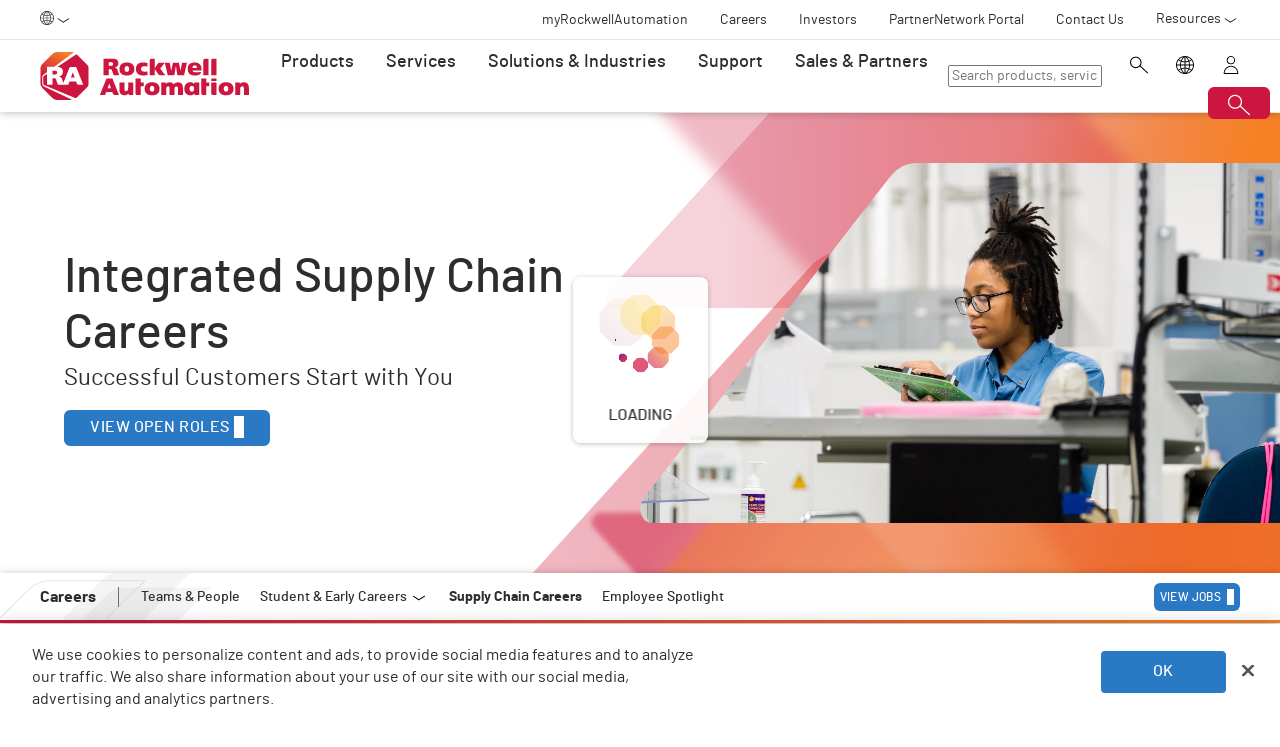

--- FILE ---
content_type: text/html;charset=utf-8
request_url: https://www.rockwellautomation.com/en-dk/careers/integrated-supply-chain.html
body_size: 17122
content:
<!DOCTYPE HTML>
<html lang="en-DK" data-timezone="Europe/Rome">
    <head>

    <meta http-equiv="X-UA-Compatible" content="IE=edge"/>
    <meta charset="UTF-8"/>
    
    <title>Integrated Supply Chain Careers | Rockwell Automation | DK</title>
    <link rel="canonical" href="https://www.rockwellautomation.com/en-us/careers/integrated-supply-chain.html"/>

    
    

    
        <link rel="alternate" hreflang="en-ie" href="https://www.rockwellautomation.com/en-ie/careers/integrated-supply-chain.html"/>
    
        <link rel="alternate" hreflang="en-us" href="https://www.rockwellautomation.com/en-us/careers/integrated-supply-chain.html"/>
    
        <link rel="alternate" hreflang="en-ca" href="https://www.rockwellautomation.com/en-ca/careers/integrated-supply-chain.html"/>
    
        <link rel="alternate" hreflang="es-pr" href="https://www.rockwellautomation.com/es-pr/careers/integrated-supply-chain.html"/>
    
        <link rel="alternate" hreflang="en-il" href="https://www.rockwellautomation.com/en-il/careers/integrated-supply-chain.html"/>
    
        <link rel="alternate" hreflang="en-in" href="https://www.rockwellautomation.com/en-in/careers/integrated-supply-chain.html"/>
    
        <link rel="alternate" hreflang="en-za" href="https://www.rockwellautomation.com/en-za/careers/integrated-supply-chain.html"/>
    
        <link rel="alternate" hreflang="de-at" href="https://www.rockwellautomation.com/de-at/careers/integrated-supply-chain.html"/>
    
        <link rel="alternate" hreflang="fr-ch" href="https://www.rockwellautomation.com/fr-ch/careers/integrated-supply-chain.html"/>
    
        <link rel="alternate" hreflang="en-au" href="https://www.rockwellautomation.com/en-au/careers/integrated-supply-chain.html"/>
    
        <link rel="alternate" hreflang="en-cz" href="https://www.rockwellautomation.com/en-cz/careers/integrated-supply-chain.html"/>
    
        <link rel="alternate" hreflang="de-ch" href="https://www.rockwellautomation.com/de-ch/careers/integrated-supply-chain.html"/>
    
        <link rel="alternate" hreflang="en-ro" href="https://www.rockwellautomation.com/en-ro/careers/integrated-supply-chain.html"/>
    
        <link rel="alternate" hreflang="en-pl" href="https://www.rockwellautomation.com/en-pl/careers/integrated-supply-chain.html"/>
    
        <link rel="alternate" hreflang="de-de" href="https://www.rockwellautomation.com/de-de/careers/integrated-supply-chain.html"/>
    
        <link rel="alternate" hreflang="en-tr" href="https://www.rockwellautomation.com/en-tr/careers/integrated-supply-chain.html"/>
    
        <link rel="alternate" hreflang="en-nl" href="https://www.rockwellautomation.com/en-nl/careers/integrated-supply-chain.html"/>
    
        <link rel="alternate" hreflang="en-no" href="https://www.rockwellautomation.com/en-no/careers/integrated-supply-chain.html"/>
    
        <link rel="alternate" hreflang="en-fi" href="https://www.rockwellautomation.com/en-fi/careers/integrated-supply-chain.html"/>
    
        <link rel="alternate" hreflang="en-ru" href="https://www.rockwellautomation.com/en-ru/careers/integrated-supply-chain.html"/>
    
        <link rel="alternate" hreflang="en-be" href="https://www.rockwellautomation.com/en-be/careers/integrated-supply-chain.html"/>
    
        <link rel="alternate" hreflang="pt-br" href="https://www.rockwellautomation.com/pt-br/careers/integrated-supply-chain.html"/>
    
        <link rel="alternate" hreflang="en-pr" href="https://www.rockwellautomation.com/en-pr/careers/integrated-supply-chain.html"/>
    
        <link rel="alternate" hreflang="es-es" href="https://www.rockwellautomation.com/es-es/careers/integrated-supply-chain.html"/>
    
        <link rel="alternate" hreflang="en-dk" href="https://www.rockwellautomation.com/en-dk/careers/integrated-supply-chain.html"/>
    
        <link rel="alternate" hreflang="fr-ca" href="https://www.rockwellautomation.com/fr-ca/careers/integrated-supply-chain.html"/>
    
        <link rel="alternate" hreflang="es-mx" href="https://www.rockwellautomation.com/es-mx/careers/integrated-supply-chain.html"/>
    
        <link rel="alternate" hreflang="es-co" href="https://www.rockwellautomation.com/es-co/careers/integrated-supply-chain.html"/>
    
        <link rel="alternate" hreflang="en-hu" href="https://www.rockwellautomation.com/en-hu/careers/integrated-supply-chain.html"/>
    
        <link rel="alternate" hreflang="it-it" href="https://www.rockwellautomation.com/it-it/careers/integrated-supply-chain.html"/>
    
        <link rel="alternate" hreflang="en-ua" href="https://www.rockwellautomation.com/en-ua/careers/integrated-supply-chain.html"/>
    
        <link rel="alternate" hreflang="en-nz" href="https://www.rockwellautomation.com/en-nz/careers/integrated-supply-chain.html"/>
    
        <link rel="alternate" hreflang="pt-pt" href="https://www.rockwellautomation.com/pt-pt/careers/integrated-supply-chain.html"/>
    
        <link rel="alternate" hreflang="es-ar" href="https://www.rockwellautomation.com/es-ar/careers/integrated-supply-chain.html"/>
    
        <link rel="alternate" hreflang="fr-be" href="https://www.rockwellautomation.com/fr-be/careers/integrated-supply-chain.html"/>
    
        <link rel="alternate" hreflang="en-se" href="https://www.rockwellautomation.com/en-se/careers/integrated-supply-chain.html"/>
    
        <link rel="alternate" hreflang="en-mde" href="https://www.rockwellautomation.com/en-mde/careers/integrated-supply-chain.html"/>
    
        <link rel="alternate" hreflang="en-sg" href="https://www.rockwellautomation.com/en-sg/careers/integrated-supply-chain.html"/>
    
        <link rel="alternate" hreflang="fr-fr" href="https://www.rockwellautomation.com/fr-fr/careers/integrated-supply-chain.html"/>
    
        <link rel="alternate" hreflang="en-gb" href="https://www.rockwellautomation.com/en-gb/careers/integrated-supply-chain.html"/>
    
        <link rel="alternate" hreflang="en-id" href="https://www.rockwellautomation.com/en-id/careers/integrated-supply-chain.html"/>
    

    
    <script>
// akam-sw.js install script version 1.3.6
"serviceWorker"in navigator&&"find"in[]&&function(){var e=new Promise(function(e){"complete"===document.readyState||!1?e():(window.addEventListener("load",function(){e()}),setTimeout(function(){"complete"!==document.readyState&&e()},1e4))}),n=window.akamServiceWorkerInvoked,r="1.3.6";if(n)aka3pmLog("akam-setup already invoked");else{window.akamServiceWorkerInvoked=!0,window.aka3pmLog=function(){window.akamServiceWorkerDebug&&console.log.apply(console,arguments)};function o(e){(window.BOOMR_mq=window.BOOMR_mq||[]).push(["addVar",{"sm.sw.s":e,"sm.sw.v":r}])}var i="/akam-sw.js",a=new Map;navigator.serviceWorker.addEventListener("message",function(e){var n,r,o=e.data;if(o.isAka3pm)if(o.command){var i=(n=o.command,(r=a.get(n))&&r.length>0?r.shift():null);i&&i(e.data.response)}else if(o.commandToClient)switch(o.commandToClient){case"enableDebug":window.akamServiceWorkerDebug||(window.akamServiceWorkerDebug=!0,aka3pmLog("Setup script debug enabled via service worker message"),v());break;case"boomerangMQ":o.payload&&(window.BOOMR_mq=window.BOOMR_mq||[]).push(o.payload)}aka3pmLog("akam-sw message: "+JSON.stringify(e.data))});var t=function(e){return new Promise(function(n){var r,o;r=e.command,o=n,a.has(r)||a.set(r,[]),a.get(r).push(o),navigator.serviceWorker.controller&&(e.isAka3pm=!0,navigator.serviceWorker.controller.postMessage(e))})},c=function(e){return t({command:"navTiming",navTiming:e})},s=null,m={},d=function(){var e=i;return s&&(e+="?othersw="+encodeURIComponent(s)),function(e,n){return new Promise(function(r,i){aka3pmLog("Registering service worker with URL: "+e),navigator.serviceWorker.register(e,n).then(function(e){aka3pmLog("ServiceWorker registration successful with scope: ",e.scope),r(e),o(1)}).catch(function(e){aka3pmLog("ServiceWorker registration failed: ",e),o(0),i(e)})})}(e,m)},g=navigator.serviceWorker.__proto__.register;if(navigator.serviceWorker.__proto__.register=function(n,r){return n.includes(i)?g.call(this,n,r):(aka3pmLog("Overriding registration of service worker for: "+n),s=new URL(n,window.location.href),m=r,navigator.serviceWorker.controller?new Promise(function(n,r){var o=navigator.serviceWorker.controller.scriptURL;if(o.includes(i)){var a=encodeURIComponent(s);o.includes(a)?(aka3pmLog("Cancelling registration as we already integrate other SW: "+s),navigator.serviceWorker.getRegistration().then(function(e){n(e)})):e.then(function(){aka3pmLog("Unregistering existing 3pm service worker"),navigator.serviceWorker.getRegistration().then(function(e){e.unregister().then(function(){return d()}).then(function(e){n(e)}).catch(function(e){r(e)})})})}else aka3pmLog("Cancelling registration as we already have akam-sw.js installed"),navigator.serviceWorker.getRegistration().then(function(e){n(e)})}):g.call(this,n,r))},navigator.serviceWorker.controller){var u=navigator.serviceWorker.controller.scriptURL;u.includes("/akam-sw.js")||u.includes("/akam-sw-preprod.js")||u.includes("/threepm-sw.js")||(aka3pmLog("Detected existing service worker. Removing and re-adding inside akam-sw.js"),s=new URL(u,window.location.href),e.then(function(){navigator.serviceWorker.getRegistration().then(function(e){m={scope:e.scope},e.unregister(),d()})}))}else e.then(function(){window.akamServiceWorkerPreprod&&(i="/akam-sw-preprod.js"),d()});if(window.performance){var w=window.performance.timing,l=w.responseEnd-w.responseStart;c(l)}e.then(function(){t({command:"pageLoad"})});var k=!1;function v(){window.akamServiceWorkerDebug&&!k&&(k=!0,aka3pmLog("Initializing debug functions at window scope"),window.aka3pmInjectSwPolicy=function(e){return t({command:"updatePolicy",policy:e})},window.aka3pmDisableInjectedPolicy=function(){return t({command:"disableInjectedPolicy"})},window.aka3pmDeleteInjectedPolicy=function(){return t({command:"deleteInjectedPolicy"})},window.aka3pmGetStateAsync=function(){return t({command:"getState"})},window.aka3pmDumpState=function(){aka3pmGetStateAsync().then(function(e){aka3pmLog(JSON.stringify(e,null,"\t"))})},window.aka3pmInjectTiming=function(e){return c(e)},window.aka3pmUpdatePolicyFromNetwork=function(){return t({command:"pullPolicyFromNetwork"})})}v()}}();</script>
<script src="/etc.clientlibs/rockwell-automation/clientlibs/clientlib-site/resources/build/headScripts.bundle.js?1752766075591" data-ot-ignore></script>

    
    <link rel="preconnect" href="https://rockwellautomation.scene7.com/" crossorigin/>
    <link rel="dns-prefetch" href="https://rockwellautomation.scene7.com/"/>
    <link rel="dns-prefetch" href="https://map.rockwellautomation.com/"/>
    <link rel="dns-prefetch" href="https://raselect.rockwellautomation.com/"/>
    <link rel="dns-prefetch" href="https://assets.adobedtm.com/"/>
    <link rel="dns-prefetch" href="https://api.company-target.com/"/>
    <link rel="dns-prefetch" href="https://cdn.cookielaw.org/"/>
    <link rel="dns-prefetch" href="https://s.go-mpulse.net/"/>
    <link rel="dns-prefetch" href="https://www.google-analytics.com/"/>
    <link rel="dns-prefetch" href="https://www.googletagmanager.com/"/>
    <link rel="dns-prefetch" href="https://tag.nrich.ai/"/>
    <link rel="dns-prefetch" href="https://c.oracleinfinity.io/"/>

    
    <link rel="preload" href="/etc.clientlibs/rockwell-aem-base/clientlibs/clientlib-base/resources/fonts/barlow-bold-webfont.woff2?zdfsaf1" as="font" type="font/woff2" crossorigin/>
    <link rel="preload" href="/etc.clientlibs/rockwell-aem-base/clientlibs/clientlib-base/resources/fonts/barlow-regular-webfont.woff2?zdfsaf1" as="font" type="font/woff2" crossorigin/>
    <link rel="preload" href="/etc.clientlibs/rockwell-aem-base/clientlibs/clientlib-base/resources/fonts/barlow-medium-webfont.woff2?zdfsaf1" as="font" type="font/woff2" crossorigin/>

    

    
    <meta name="keywords" content="Careers"/>
    <meta name="description" content="Having the right people in the right jobs makes our customers successful and makes us the supplier of choice. Join us to build your supply chain career."/>
    <meta name="template" content="sectionpage"/>
    <meta id="viewport" name="viewport" content="width=device-width, initial-scale=1.0"/>
    
    
    <meta property="language" content="en"/>
    <meta property="country" content="DK"/>
    
    
    <meta property="og:type" content="website"/>
    <meta property="og:site_name" content="Rockwell Automation"/>
    <meta property="og:title" content="Integrated Supply Chain Careers | Rockwell Automation | DK"/>
    <meta property="og:url" content="https://www.rockwellautomation.com/en-us/careers/integrated-supply-chain.html"/>
    <meta property="og:description" content="Having the right people in the right jobs makes our customers successful and makes us the supplier of choice. Join us to build your supply chain career."/>
    <meta property="og:image" content="https://rockwellautomation.scene7.com/is/image/rockwellautomation/16x9-ISC-Careers-Hero-Image-1.2400.jpg"/>
    <meta name="twitter:card" content="summary"/>

    

    
    

    
        <meta name="company" content="Careers"/>
    

    

    
    

    

    <!-- OneTrust Cookies Consent Notice start -->
    
        <!-- Privacy Id -->
        
            <!-- SDK Script -->
            <script src="https://cdn.cookielaw.org/scripttemplates/otSDKStub.js" data-document-language="true" type="text/javascript" charset="UTF-8" data-domain-script="78a8d521-a282-4300-8e9d-2eec6c0eaa70"></script>
            <!-- Auto Block -->
            <script type="text/javascript" src="https://cdn.cookielaw.org/consent/78a8d521-a282-4300-8e9d-2eec6c0eaa70/OtAutoBlock.js"></script>
        
        <!-- OneTrust Wrapper -->
        
        <script src="/etc.clientlibs/rockwell-automation/clientlibs/clientlib-site/resources/build/onetrustScripts.bundle.js?1744903565144" type="text/javascript"></script>
    
    <!-- OneTrust Cookies Consent Notice end -->

    <!-- Hide breadcrumb, footer and floating-button when hideHeaderFooter=true param is found. This is for Binge Experience. -->
    

    
    
    <script type="text/javascript">
            if ( !window.CQ_Analytics ) {
                window.CQ_Analytics = {};
            }
            if ( !CQ_Analytics.TestTarget ) {
                CQ_Analytics.TestTarget = {};
            }
            CQ_Analytics.TestTarget.clientCode = 'rockwellautomation';
            CQ_Analytics.TestTarget.currentPagePath = '\/content\/rockwell\u002Dautomation\/global\/emea\/en\/careers\/integrated\u002Dsupply\u002Dchain';
        </script>
    <script src="/etc.clientlibs/cq/testandtarget/clientlibs/testandtarget/parameters.min.js"></script>
<script src="/etc.clientlibs/clientlibs/granite/jquery.min.js"></script>
<script src="/etc.clientlibs/cq/personalization/clientlib/personalization/integrations/commons.min.js"></script>
<script src="/etc.clientlibs/cq/testandtarget/clientlibs/testandtarget/atjs-integration.min.js"></script>


    

    
    
    


    


    
    <link rel="apple-touch-icon" sizes="180x180" href="/etc.clientlibs/rockwell-aem-base/clientlibs/clientlib-base/resources/favicons/apple-touch-icon.png"/>
    <link rel="icon" type="image/png" sizes="32x32" href="/etc.clientlibs/rockwell-aem-base/clientlibs/clientlib-base/resources/favicons/favicon-32x32.png"/>
    <link rel="icon" type="image/png" sizes="16x16" href="/etc.clientlibs/rockwell-aem-base/clientlibs/clientlib-base/resources/favicons/favicon-16x16.png"/>
    <link rel="manifest" href="/etc.clientlibs/rockwell-aem-base/clientlibs/clientlib-base/resources/favicons/site.webmanifest"/>

    <script type="module" src="https://www.rockwellautomation.com/resources/components/platform/webcomponents/build/racom.esm.js" data-ot-ignore></script>
    <script nomodule src="https://www.rockwellautomation.com/resources/components/platform/webcomponents/build/racom.js" data-ot-ignore></script>
    <link rel="stylesheet" href="https://www.rockwellautomation.com/resources/components/platform/webcomponents/build/racom.css"/>

    
    <link rel="stylesheet" href="/etc.clientlibs/rockwell-automation/clientlibs/clientlib-site/resources/build/site.bundle.css?1764865709765"/>

    
    
    

    <!-- Data Layer implementation remains as inline script due to HTL expressions -->
    <script data-ot-ignore>
        (function () {
            var pageEventData = {};

            pageEventData.pageInfo = {};
            rockwellUtils.addVal(pageEventData.pageInfo, "canonicalUrl", "https://www.rockwellautomation.com/en-us/careers/integrated-supply-chain.html");
            // When canonical URL is empty (e.g. error page response) then simply
            // grab the current URL from the user's browser.
            if (!pageEventData.pageInfo.canonicalUrl) {
                pageEventData.pageInfo.canonicalUrl = window.location.href.split('?')[0];
            }
            rockwellUtils.addVal(pageEventData.pageInfo, "pageName", "integrated-supply-chain");
            rockwellUtils.addVal(pageEventData.pageInfo, "pageModified", "2024-05-22T18:02:47+0000");
            rockwellUtils.addVal(pageEventData.pageInfo, "pageType", "");
            rockwellUtils.addVal(pageEventData.pageInfo, "language", "en");
            rockwellUtils.addVal(pageEventData.pageInfo, "environment", "prod");
            rockwellUtils.addVal(pageEventData.pageInfo, "localTimestamp", rockwellUtils.getLocalTimestamp());
            rockwellUtils.addVal(pageEventData.pageInfo, "siteSection", "careers");
            rockwellUtils.addVal(pageEventData.pageInfo, "siteSubsection1", "integrated-supply-chain");
            rockwellUtils.addVal(pageEventData.pageInfo, "siteSubsection2", "");
            rockwellUtils.addVal(pageEventData.pageInfo, "siteSubsection3", "");
            rockwellUtils.addVal(pageEventData.pageInfo, "siteSubsection4", "");

            pageEventData.contentInfo = {};
            rockwellUtils.addVal(pageEventData.contentInfo, "author", "");
            rockwellUtils.addVal(pageEventData.contentInfo, "publicationDate", "");
            rockwellUtils.addVal(pageEventData.contentInfo, "contentTags", "", ",");

            var pageViewData = {};

            var isHomePage = false;
            if ("true" === "false") {
                isHomePage = true;
            }
            var isLanguageSelectorPage = "sectionpage" === "languageselectorpage";
            var domain = window.location.host.split(".");
            var webDomain = domain.length > 2 ? domain[1] : domain[0];
            var subDomain = domain.length > 2 ? (domain[0] != "www" ? domain[0] : "n/a") : "n/a"
            let pageName = webDomain;

            if (isHomePage) {
                rockwellUtils.addVal(pageViewData, "slug", "homepage");
                rockwellUtils.addVal(pageViewData, "path", "/");
                pageName += ":homepage";
            } else {
                pageName += ":careers:integrated-supply-chain";
                if (isLanguageSelectorPage) {
                    pageName +=":lang-selection";
                }
                rockwellUtils.addVal(pageViewData, "slug", "integrated-supply-chain");
                rockwellUtils.addVal(pageViewData, "path", window.location.pathname.replace(".html", ""));
            }

            rockwellUtils.addVal(pageViewData, "pageName", pageName);
            rockwellUtils.addVal(pageViewData, "pageType", "");
            // When canonical URL is empty (e.g. error page response) then simply
            // grab the current URL from the user's browser.
            var fullUrl = window.location.href;
            var currentPagePath = fullUrl.split('?')[0];
            var queryParams = fullUrl.split('?')[1];
            rockwellUtils.addVal(pageViewData, "pageUrl", currentPagePath);
            rockwellUtils.addVal(pageViewData, "urlParameter", queryParams);
            rockwellUtils.addVal(pageViewData, "fullUrl", fullUrl);

            rockwellUtils.addVal(pageViewData, "hostName", window.location.hostname);

            rockwellUtils.addVal(pageViewData, "subDomain", subDomain);

            // Using the cookie instead of referrer as referrer is empty string in some of the scenarios.
            var referrerUrl = rockwellUtils.getCookie("fullReferringUrl").split('?')[0];

            rockwellUtils.addVal(pageViewData, "referringUrl", referrerUrl);
            rockwellUtils.addVal(pageViewData, "fullReferringUrl", rockwellUtils.getCookie("fullReferringUrl"));

            rockwellUtils.addVal(pageViewData, "previousPageName", rockwellUtils.getCookie("previousPageName"));
            rockwellUtils.setCookie("previousPageName", pageName, 30);

            rockwellUtils.addVal(pageViewData, "aemPageTemplateName", "sectionpage");
            rockwellUtils.addVal(pageViewData, "siteCountry", "DK");
            rockwellUtils.addVal(pageViewData, "siteLanguage", "en");
            rockwellUtils.addVal(pageViewData, "primaryCategory", "careers");
            rockwellUtils.addVal(pageViewData, "subCategory1", "integrated-supply-chain");
            rockwellUtils.addVal(pageViewData, "subCategory2", "");
            rockwellUtils.addVal(pageViewData, "subCategory3", "");

            digitalData.push({
                event: "pageView",
                page: pageViewData
            });

            var dlmEventHandler = window.dlmEventHandler || function(e) {
                return e;
            }

            var subscribedEvents = ["SDI-DLM:affinity"];

            subscribedEvents.forEach(function(subscribedEvent){
                window.removeEventListener(subscribedEvent, dlmEventHandler, false);
                window.addEventListener(subscribedEvent, dlmEventHandler, false);
            });
        })();
    </script>

    

    
    
        
        
            
            
            
                <script type="text/plain" class="optanon-category-C0002" src="//assets.adobedtm.com/5721cad0347b/09581fb6124d/launch-c9e49922b277.min.js" async></script>
            
        

        
    
    


    
    

    <!-- SEO -->
    
    <meta name="publication-date" content="2024-05-22"/>
    <meta name="search-boost" content="1"/>
    
    <!-- Schemas -->
    
    

<script>(window.BOOMR_mq=window.BOOMR_mq||[]).push(["addVar",{"rua.upush":"false","rua.cpush":"false","rua.upre":"false","rua.cpre":"false","rua.uprl":"false","rua.cprl":"false","rua.cprf":"false","rua.trans":"SJ-85a1b7f4-5d31-4757-b705-ca3c5c50a577","rua.cook":"true","rua.ims":"false","rua.ufprl":"false","rua.cfprl":"false","rua.isuxp":"false","rua.texp":"norulematch","rua.ceh":"false","rua.ueh":"false","rua.ieh.st":"0"}]);</script>
                              <script>!function(a){var e="https://s.go-mpulse.net/boomerang/",t="addEventListener";if("False"=="True")a.BOOMR_config=a.BOOMR_config||{},a.BOOMR_config.PageParams=a.BOOMR_config.PageParams||{},a.BOOMR_config.PageParams.pci=!0,e="https://s2.go-mpulse.net/boomerang/";if(window.BOOMR_API_key="3GB5U-4P5MU-6NE3E-PY6DW-3WWN8",function(){function n(e){a.BOOMR_onload=e&&e.timeStamp||(new Date).getTime()}if(!a.BOOMR||!a.BOOMR.version&&!a.BOOMR.snippetExecuted){a.BOOMR=a.BOOMR||{},a.BOOMR.snippetExecuted=!0;var i,_,o,r=document.createElement("iframe");if(a[t])a[t]("load",n,!1);else if(a.attachEvent)a.attachEvent("onload",n);r.src="javascript:void(0)",r.title="",r.role="presentation",(r.frameElement||r).style.cssText="width:0;height:0;border:0;display:none;",o=document.getElementsByTagName("script")[0],o.parentNode.insertBefore(r,o);try{_=r.contentWindow.document}catch(O){i=document.domain,r.src="javascript:var d=document.open();d.domain='"+i+"';void(0);",_=r.contentWindow.document}_.open()._l=function(){var a=this.createElement("script");if(i)this.domain=i;a.id="boomr-if-as",a.src=e+"3GB5U-4P5MU-6NE3E-PY6DW-3WWN8",BOOMR_lstart=(new Date).getTime(),this.body.appendChild(a)},_.write("<bo"+'dy onload="document._l();">'),_.close()}}(),"".length>0)if(a&&"performance"in a&&a.performance&&"function"==typeof a.performance.setResourceTimingBufferSize)a.performance.setResourceTimingBufferSize();!function(){if(BOOMR=a.BOOMR||{},BOOMR.plugins=BOOMR.plugins||{},!BOOMR.plugins.AK){var e="false"=="true"?1:0,t="cookiepresent",n="amk2kryxiegso2livyda-f-9065ddc52-clientnsv4-s.akamaihd.net",i="false"=="true"?2:1,_={"ak.v":"39","ak.cp":"52838","ak.ai":parseInt("256021",10),"ak.ol":"0","ak.cr":9,"ak.ipv":4,"ak.proto":"h2","ak.rid":"a52a4580","ak.r":47394,"ak.a2":e,"ak.m":"b","ak.n":"essl","ak.bpcip":"3.21.165.0","ak.cport":58300,"ak.gh":"23.33.84.207","ak.quicv":"","ak.tlsv":"tls1.3","ak.0rtt":"","ak.0rtt.ed":"","ak.csrc":"-","ak.acc":"","ak.t":"1768467974","ak.ak":"hOBiQwZUYzCg5VSAfCLimQ==z+DUO1JxR5Vcdcm5tTjHwgfbTX8/QD52bUQhUlwLesUKbSVDIBN+2KwLVlj4I/Q/kLDr3RwaBhGyt+noyFD9KgaQXYmECspI+jiLTp+a9mz426EIobl5YOHtLTkHkTS3n3Trui501L3jO20Taw/qgladGQma6x7isQ2XQeeP7NI9rV6HwpczBArTk87522NIerBBcuSPV+0HUHIr04FJixo2J+n2lMcdkeF60p19RipPeo1a3LuX+fKDhZ85k+CbAiQLwcB3AKDsKZbHiHXK5iRmJ507Lrxhihe1JqhwTHKIK9SLS5kDdHf/C9AfW26l8wQ7Vs/wy+rX2ZfJBYZdU7ZQXoNBkXIC6pJE8W6SvvLv1C3fmY2A2M1qm0bBzmjD3sD32UeLu6ks2TltEkWGCumjK/cKijR1AQGuKkPiDf0=","ak.pv":"249","ak.dpoabenc":"","ak.tf":i};if(""!==t)_["ak.ruds"]=t;var o={i:!1,av:function(e){var t="http.initiator";if(e&&(!e[t]||"spa_hard"===e[t]))_["ak.feo"]=void 0!==a.aFeoApplied?1:0,BOOMR.addVar(_)},rv:function(){var a=["ak.bpcip","ak.cport","ak.cr","ak.csrc","ak.gh","ak.ipv","ak.m","ak.n","ak.ol","ak.proto","ak.quicv","ak.tlsv","ak.0rtt","ak.0rtt.ed","ak.r","ak.acc","ak.t","ak.tf"];BOOMR.removeVar(a)}};BOOMR.plugins.AK={akVars:_,akDNSPreFetchDomain:n,init:function(){if(!o.i){var a=BOOMR.subscribe;a("before_beacon",o.av,null,null),a("onbeacon",o.rv,null,null),o.i=!0}return this},is_complete:function(){return!0}}}}()}(window);</script></head>
    <body class="sectionpage basepage page enable-animations" data-page-path="/content/rockwell-automation/global/emea/en/careers/integrated-supply-chain/jcr:content">
        

        <div class="related-content-group" data-resource-path="/en-dk/careers/integrated-supply-chain/jcr:content"/>
        
        
            



            

    
        <div class="loader">
    <div class="loader-dots">
        <div class="loader-dot"></div>
        <div class="loader-dot"></div>
        <div class="loader-dot"></div>
        <div class="loader-dot"></div>
        <div class="loader-dot"></div>
        <div class="loader-dot"></div>
        <div class="loader-dot"></div>
        <div class="loader-dot"></div>
    </div>
    <div class="loader-text">
        Loading
    </div>
</div>

        <header class="global-nav">










    


<ra-header origin="https://www.rockwellautomation.com" path="/en-dk/config-pages/header-v2-config" variation="racom" selection="normal" font-unit="rem">
</ra-header>
</header>
    

    
        <div class="alert-banner-config" data-path="https://www.rockwellautomation.com/en-dk/config-pages/alert-banner-config.html"></div>
        <div class="fly-in-config" data-path="https://www.rockwellautomation.com/en-dk/config-pages/fly-in-config.html" data-author-run-mode="false"></div>
        <div class="abm-intent-drawer-config" data-path="https://www.rockwellautomation.com/en-dk/config-pages/abm-intent-drawer-config/_jcr_content/root/main-par/abm_intent_drawer.html"></div>
    

    <div class="root responsivegrid">


<div class="aem-Grid aem-Grid--12 aem-Grid--default--12 ">
    
    <main class="main-wrapper responsivegrid aem-GridColumn aem-GridColumn--default--12" id="main-content">


<div class="aem-Grid aem-Grid--12 aem-Grid--default--12 ">
    
    <div class="hero-banner aem-GridColumn aem-GridColumn--default--12">







    
    
<script src="/etc.clientlibs/clientlibs/granite/utils.min.js"></script>






    
    
        
        
        
        

        
        
        
        

        
        
        
        

        

        
        

        
        
        
            
            
            
            
            
            
            
        

        
        

        
        <div class="hero-banner__container" data-color="red-orange">

            

            
            <div class="hero-banner__text-container">
                <div class="hero-banner__subtitle-container">
                    
                    <div class="hero-banner__subtitle-text">
                        
                    </div>
                    
                </div>
                <!-- <div data-sly-test="false" class="hero-banner__product-experience-label">
                    <div class="breadcrumb" data-sly-resource=""></div>
                </div> -->
                
                
                
                
                <h1 class="hero-banner__title">Integrated Supply Chain Careers</h1>
                <div class="hero-banner__copy-text">Successful Customers Start with You </div>

                
                
                <div class="hero-banner__buttons-container">
                    





    
    
    <span class="button primary">








    <a href="/en-dk/careers/view-jobs.html" target="_blank" rel="noopener noreferrer" data-link-type="cta" data-link-text="view open roles">
        <span class="">
            
            
            
            View Open Roles
            
        </span>
    </a>

</span>




                </div>
            </div>

            
            <div class="hero-banner__media-container">
                <div class="hero-banner__media-wrapper">
                    <div class="hero-banner__media-mask-wrapper">
                        <svg>
                            <clipPath id="hero-banner__media-mask" clipPathUnits="objectBoundingBox">
                                <path d="M1,0 H0.433 C0.417,-0.001,0.401,0.014,0.39,0.04 C0.332,0.17,0.266,0.325,0.2,0.481 C0.133,0.638,0.066,0.795,0.008,0.925 C0.007,0.929,0.005,0.933,0.004,0.937 C0,0.948,-0.001,0.964,0.002,0.977 C0.006,0.995,0.012,1,0.021,1 H0.493 H1 V0"></path>
                            </clipPath>
                        </svg>
                    </div>

                    
                    
    
    
        
        
        

        

        <picture class=" aspect-ratio--16x9">
            
            

            
            

            

            
                
                <source srcset="https://rockwellautomation.scene7.com/is/image/rockwellautomation/16x9-ISC-Careers-Hero-Image-1.2400.jpg" media="(min-width: 768px)"/>
            
            

            
            
                
                
                    
                    
                    
                        <img class="hero-banner__image  main-image" width="2400" height="auto" src="https://rockwellautomation.scene7.com/is/image/rockwellautomation/16x9-ISC-Careers-Hero-Image-1.2400.jpg" alt="A woman works on a circuit board at a Rockwell Automation production facility" data-trackable="true"/>
                    
                
            
        </picture>

        
        

        
    


                    
                    

                    
                    
                    
                </div>

                

                
                <div class="hero-banner__shards-container">
                    
                    
                <svg class="hero-banner__shard-1" viewBox="0 0 717 207" fill="none" xmlns="http://www.w3.org/2000/svg">
                    <path d="M249.8 207H10.4495C6.19688 207 2.82983 205.724 0.938679 201.312C-0.577245 198.08 -0.237038 194.163 1.81421 191.311C2.54466 190.275 3.34013 189.295 4.19065 188.374C62.8314 123.552 121.467 58.7141 180.108 -6.13348C185.761 -12.5922 193.586 -16.1643 201.716 -15.9942H852.824C860.609 -15.9942 863.971 -12.257 863.971 -3.67206V194.513C864.116 196.979 863.716 199.446 862.8 201.702C861.49 204.764 858.778 206.795 855.721 207H249.8Z" fill="url(#paint0_linear_1611_13355)"/>
                    <defs>
                        <linearGradient id="paint0_linear_1611_13355" x1="122" y1="106" x2="683" y2="101" gradientUnits="userSpaceOnUse">
                            <stop class="stop1" stop-opacity="0.19"/>
                            <stop class="stop2" offset="1" stop-opacity="0.7"/>
                        </linearGradient>
                    </defs>
                </svg>
            
                    
                <svg class="hero-banner__shard-2" viewBox="0 0 400 317" fill="none" xmlns="http://www.w3.org/2000/svg">
                    <g filter="url(#filter0_f_1835_28226)">
                        <path d="M108.509 128.66L6.45543 16.8676C4.64222 14.8418 3.81416 12.694 5.10934 9.91214C6.00219 7.81234 8.01288 6.3046 10.2456 6.0662C11.0503 5.97272 11.8564 5.93368 12.6575 5.94646C68.5328 6.2498 120.512 4.31511 176.399 4.6078C181.886 4.54782 186.923 6.75271 190.309 10.6982L393.621 233.848C396.94 237.557 396.594 240.751 392.505 244.411L281.311 310.175C279.927 311.01 278.812 311.846 277.388 312.682C275.371 313.362 273.248 312.936 271.847 311.567L108.509 128.66Z" fill="url(#paint0_linear_1835_28226)" fill-opacity="0.8"></path>
                    </g>
                    <defs>
                        <filter id="filter0_f_1835_28226" x="0.479736" y="0.577637" width="399.388" height="316.423" filterUnits="userSpaceOnUse" color-interpolation-filters="sRGB">
                            <feFlood flood-opacity="0" result="BackgroundImageFix"></feFlood>
                            <feBlend mode="normal" in="SourceGraphic" in2="BackgroundImageFix" result="shape"></feBlend>
                            <feGaussianBlur stdDeviation="2" result="effect1_foregroundBlur_1835_28226"></feGaussianBlur>
                        </filter>
                        <linearGradient id="paint0_linear_1835_28226" x1="-113" y1="-126.962" x2="200" y2="87.0376" gradientUnits="userSpaceOnUse">
                            <stop class="stop1" offset="0.583333" stop-opacity="0.61"></stop>
                            <stop class="stop2" offset="1" stop-opacity="0.21"></stop>
                        </linearGradient>
                    </defs>
                </svg>
            
                    
                <svg class="hero-banner__shard-3" viewBox="0 0 661 409" fill="none" xmlns="http://www.w3.org/2000/svg">
                    <g filter="url(#filter0_f_1611_13353)">
                        <path d="M200.11 236.579L16.9942 35.9882C13.7408 32.3532 12.255 28.4993 14.5789 23.5078C16.181 19.7401 19.7888 17.0348 23.795 16.607C25.2388 16.4393 26.6853 16.3693 28.1227 16.3922C128.381 16.9365 221.647 13.465 321.927 13.9902C331.771 13.8826 340.81 17.8388 346.885 24.9182L711.691 425.319C717.646 431.974 717.025 437.706 709.689 444.272L510.172 562.273C507.688 563.772 505.688 565.272 503.133 566.771C499.513 567.993 495.703 567.228 493.189 564.772L200.11 236.579Z" fill="" opacity="0.3"></path>
                    </g>
                    <defs>
                        <filter id="filter0_f_1611_13353" x="0.449219" y="0.936035" width="728.273" height="579.407" filterUnits="userSpaceOnUse" color-interpolation-filters="sRGB">
                            <feFlood flood-opacity="0" result="BackgroundImageFix"></feFlood>
                            <feBlend mode="normal" in="SourceGraphic" in2="BackgroundImageFix" result="shape"></feBlend>
                            <feGaussianBlur stdDeviation="6.5" result="effect1_foregroundBlur_1611_13353"></feGaussianBlur>
                        </filter>
                    </defs>
                </svg>
            
                    
                <svg class="hero-banner__shard-4" viewBox="0 0 468 168" fill="none" xmlns="http://www.w3.org/2000/svg">
                    <path d="M188.559 168H7.88767C4.67765 168 2.13607 167.039 0.708551 163.715C-0.435727 161.28 -0.178925 158.329 1.36944 156.18C1.92081 155.4 2.52126 154.662 3.16327 153.968C47.4276 105.133 91.6881 56.2868 135.952 7.43307C140.22 2.56729 146.126 -0.12377 152.263 0.00437621H459.564C465.44 0.00437621 467.978 2.81982 467.978 9.28742V158.593C468.088 160.451 467.786 162.309 467.094 164.009C466.105 166.315 464.058 167.845 461.751 168H188.559Z" fill="url(#paint0_linear_2032_47507)"></path>
                    <defs>
                        <linearGradient id="paint0_linear_2032_47507" x1="-0.00143012" y1="83.9965" x2="468.001" y2="83.9965" gradientUnits="userSpaceOnUse">
                            <stop class="stop1" stop-opacity="0.3"></stop>
                            <stop class="stop2" offset="1" stop-color="#CD163F" stop-opacity="0.7"></stop>
                        </linearGradient>
                    </defs>
                </svg>
            
                    
                    
                <svg class="hero-banner__shard-5" viewBox="0 0 503 280" fill="none" xmlns="http://www.w3.org/2000/svg">
                    <g filter="url(#filter0_f_2030_47477)">
                        <path d="M50.2656 275H17.638C12.4948 275 8.42251 273.455 6.13528 268.113C4.30186 264.2 4.71332 259.457 7.19418 256.004C8.07761 254.75 9.03969 253.563 10.0683 252.449C80.9908 173.964 151.907 95.461 222.83 16.946C229.667 9.12601 239.131 4.80108 248.964 5.00703H484.484C493.899 5.00703 497.965 9.53185 497.965 19.9262V259.881C498.14 262.867 497.656 265.853 496.549 268.585C494.964 272.292 491.684 274.752 487.987 275H50.2656Z" fill-opacity="0.4"></path>
                    </g>
                    <defs>
                        <filter id="filter0_f_2030_47477" x="0" y="0" width="503" height="280" filterUnits="userSpaceOnUse" color-interpolation-filters="sRGB">
                            <feFlood flood-opacity="0" result="BackgroundImageFix"></feFlood>
                            <feBlend mode="normal" in="SourceGraphic" in2="BackgroundImageFix" result="shape"></feBlend>
                            <feGaussianBlur stdDeviation="2.5" result="effect1_foregroundBlur_2030_47477"></feGaussianBlur>
                        </filter>
                    </defs>
                </svg>
            
                    <div class="hero-banner__shard-background"></div>
                </div>
                
            </div>

        </div>
    

    
    

</div>
<div class="sub-nav aem-GridColumn aem-GridColumn--default--12">










    <div>












    <div class="sub-nav__container sub-nav__container-default">
        <a href="/en-dk/careers.html" class="sub-nav__level-1">
            
            <span class="sub-nav__title">
                Careers
            </span>
        </a>

        <span class="sub-nav__separator"></span>

        
        <div class="sub-nav__children">
            <ul class="sub-nav__level-2" aria-hidden="true">
                <li class="sub-nav__level-2_li">






<a href="/en-dk/careers/teams-people.html" target="_self" class="sub-nav__level-2_link" data-link-type="subNav:menuBar" data-link-text="teams &amp; people">
    <span class="sub-nav__level-2_link-label">Teams &amp; People</span>
</a>








    

</li>
                
            
                <li class="sub-nav__level-2_li">









<button class="sub-nav__level-2_button" aria-expanded="false">
    <span class="sub-nav__level-2_button-label">Student &amp; Early Careers</span>
    <span class="sub-nav__level-2_button-arrow">
        
    <span class=" raw-file-contents" aria-hidden="true">
        <svg xmlns="http://www.w3.org/2000/svg" viewBox="0 0 32 32" aria-hidden="true" focusable="false"><path d="M24.486 12.447l-8.88 5.474-8.063-5.456a.8.8 0 1 0-.897 1.325l8.491 5.745c.261.176.6.184.868.018l9.32-5.745a.8.8 0 1 0-.839-1.36z"/></svg>
    </span>

    </span>
</button>


<ul class="sub-nav__level-3" aria-hidden="true">
    
    
    

    
    <li class="sub-nav__level-3_li desktop-li">
        
            <a href="/en-dk/careers/edge-student-early-career.html" target="_self" class="sub-nav__level-3_link" data-link-type="subNav:sub" data-link-text="student &amp; early careers:students &amp; early career programs">
                <span class="sub-nav__level-3_link-label">
                    Students &amp; Early Career Programs
                </span>
            </a>
        

        

        
        
    </li>

    
    <li class="sub-nav__level-3_li mobile-li">
        <a href="/en-dk/careers/edge-student-early-career.html" target="_self" class="sub-nav__level-3_link mobile-link" data-link-type="subNav:sub" data-link-text="student &amp; early careers:students &amp; early career programs">

            <span class="sub-nav__level-3_link-label">
                Students &amp; Early Career Programs
            </span>
        </a>

        

        
        
    </li>

    
    
    

    
    <li class="sub-nav__level-3_li desktop-li">
        
            <a href="/en-dk/careers/edge-student-early-career/edge-student-programs.html" target="_self" class="sub-nav__level-3_link" data-link-type="subNav:sub" data-link-text="student &amp; early careers:student internships &amp; co-op programs">
                <span class="sub-nav__level-3_link-label">
                    Student Internships &amp; Co-op Programs
                </span>
            </a>
        

        

        
        
    </li>

    
    <li class="sub-nav__level-3_li mobile-li">
        <a href="/en-dk/careers/edge-student-early-career/edge-student-programs.html" target="_self" class="sub-nav__level-3_link mobile-link" data-link-type="subNav:sub" data-link-text="student &amp; early careers:student internships &amp; co-op programs">

            <span class="sub-nav__level-3_link-label">
                Student Internships &amp; Co-op Programs
            </span>
        </a>

        

        
        
    </li>

    
    
    

    
    <li class="sub-nav__level-3_li desktop-li">
        
            <a href="/en-dk/careers/edge-student-early-career/edge-early-career.html" target="_self" class="sub-nav__level-3_link" data-link-type="subNav:sub" data-link-text="student &amp; early careers:early career programs">
                <span class="sub-nav__level-3_link-label">
                    Early Career Programs
                </span>
            </a>
        

        

        
        
    </li>

    
    <li class="sub-nav__level-3_li mobile-li">
        <a href="/en-dk/careers/edge-student-early-career/edge-early-career.html" target="_self" class="sub-nav__level-3_link mobile-link" data-link-type="subNav:sub" data-link-text="student &amp; early careers:early career programs">

            <span class="sub-nav__level-3_link-label">
                Early Career Programs
            </span>
        </a>

        

        
        
    </li>
</ul>


    

</li>
                
            
                <li class="sub-nav__level-2_li">






<a href="/en-dk/careers/integrated-supply-chain.html" target="_self" class="sub-nav__level-2_link" data-link-type="subNav:menuBar" data-link-text="supply chain careers">
    <span class="sub-nav__level-2_link-label">Supply Chain Careers</span>
</a>








    

</li>
                
            
                <li class="sub-nav__level-2_li">






<a href="/en-dk/careers/employee-video-spotlight.html" target="_self" class="sub-nav__level-2_link" data-link-type="subNav:menuBar" data-link-text="employee spotlight">
    <span class="sub-nav__level-2_link-label">Employee Spotlight</span>
</a>








    

</li>
                <li class="sub-nav__level-2-view-all">
                    <a href="/en-dk/careers.html" class="sub-nav__level-2_link view-all">
                        <span class="sub-nav__title"></span>
                    </a>
                </li>
            </ul>
        </div>

        
        <button class="sub-nav__mobile-trigger" aria-expanded="false">
            
    <span class=" raw-file-contents" aria-hidden="true">
        <svg xmlns="http://www.w3.org/2000/svg" viewBox="0 0 32 32" aria-hidden="true" focusable="false"><path d="M24.486 12.447l-8.88 5.474-8.063-5.456a.8.8 0 1 0-.897 1.325l8.491 5.745c.261.176.6.184.868.018l9.32-5.745a.8.8 0 1 0-.839-1.36z"/></svg>
    </span>

        </button>

        
        
            
            <div class="sub-nav__button">
                








    <a href="/en-dk/careers/view-jobs.html" target="_blank" rel="noopener noreferrer" data-link-type="cta" data-link-text="view jobs">
        <span class="">
            
            
            
            View Jobs
            
        </span>
    </a>


            </div>
            
        
    </div>



    

</div>





    

</div>
<div class="generic-container push-top-full push-bottom-full aem-GridColumn aem-GridColumn--default--12">














<div class="generic-container__inner">

    
    

    
    





    
    
    <div class="column-control">

















    <div class="column-control__container
            
             grid
            
            
            
            
            
            
            
            ">

        
        <div class="row">
            <div class="col-mobile ">





    
    
    <div class="text">

<div class="cmp-text">
    <p><span class="publication">We plan, source, make and deliver the products that help other people do their jobs. Nobody knows more, does more or cares more about “making” than we do. There is a difference between theoretically understanding manufacturing and living and breathing it. Our customers can’t afford to get this wrong. That’s why manufacturing isn’t a side business or a one-off. This is what we do. </span></p>

</div>

    

</div>



</div>
        </div>

        
        

        
        

        
        

        
        

        
        

        
        

        
        

        
        

        
        

        
        

        
        
    </div>

</div>


    
    
    <div class="column-control push-top-small">

















    <div class="column-control__container
            
             grid
            
            
            
            
            
            
            
            ">

        
        <div class="row">
            <div class="col-mobile ">





    
    
    <div class="horizontal-rule separator">






<div class="horizontal-rule__container">
        <hr/>
</div>
</div>



</div>
        </div>

        
        

        
        

        
        

        
        

        
        

        
        

        
        

        
        

        
        

        
        

        
        
    </div>

</div>





    <div class="generic-container__backgrounds">
        
        

        
        <div class="generic-container__gradient gradient no-gradient"></div>
        

        
        <div class="generic-container__responsive-images">
            






    
    
        
        
        

        

        

        
        

        
    


        </div>

        
        

        
        <div class="generic-container__bg-color generic-container__bg-white"></div>
    </div>
</div>
</div>
<div class="generic-container push-top-full push-bottom-full aem-GridColumn aem-GridColumn--default--12">














<div class="generic-container__inner">

    
    

    
    





    
    
    <div class="column-control">















    <div class="column-control__container
            
             grid
             collapse-cols-mobile
            
            
            
            
            
            
            ">

            
            

            
            <div class="row">
                <div class="col-desktop-4 col-mobile ">





    
    
    <div class="image">


    






    
    
        
        
        

        

        <picture class=" aspect-ratio--16x9">
            
            

            
            

            

            
                
                <source srcset="https://rockwellautomation.scene7.com/is/image/rockwellautomation/16x9-ISC-Careers-Hero-Image-2.2400.jpg" media="(min-width: 768px)"/>
            
            

            
            
                
                
                    
                    
                    
                        <img class="  main-image" width="2400" height="auto" src="https://rockwellautomation.scene7.com/is/image/rockwellautomation/16x9-ISC-Careers-Hero-Image-2.2400.jpg" alt="Main Image" data-trackable="true"/>
                    
                
            
        </picture>

        
        

        
    




    


</div>



</div>
                <div class="col-desktop-8 col-mobile ">





    
    
    <div class="image">


    






    
    
        
        
        

        

        

        
        

        
    




    


</div>


    
    
    <div class="text">

<div class="cmp-text">
    <h2><span class="h3">The Integrated Supply Chain: Our Foundation</span></h2>

</div>

    

</div>


    
    
    <div class="text">

<div class="cmp-text">
    <p>From the supply of materials and production of parts and components to the distribution, sale and delivery of our products, the integrated supply chain is our foundation. Having the right people in the right jobs makes our customers successful and makes us the supplier of choice.</p>
<p>We offer endless opportunities in locations around the world to do what you love and build a well-rounded career. If you’re an innovator, a maker, or a problem-solver who is passionate about helping customers achieve incredible results, explore our career opportunities now.</p>

</div>

    

</div>



</div>
            </div>

            
            

            
            

            
            

            
            

            
            

            
            

            
            
    </div>



</div>





    <div class="generic-container__backgrounds">
        
        

        
        <div class="generic-container__gradient gradient no-gradient"></div>
        

        
        <div class="generic-container__responsive-images">
            






    
    
        
        
        

        

        

        
        

        
    


        </div>

        
        

        
        <div class="generic-container__bg-color generic-container__bg-white"></div>
    </div>
</div>
</div>
<div class="generic-container push-top-full aem-GridColumn aem-GridColumn--default--12">














<div class="generic-container__inner">

    
    

    
    





    
    
    <div class="column-control">

















    <div class="column-control__container
            
             grid
            
            
            
            
            
            
            
            ">

        
        <div class="row">
            <div class="col-mobile ">





    
    
    <div class="text">

<div class="cmp-text">
    <h2><span class="h3">About Our Team</span></h2>

</div>

    

</div>



</div>
        </div>

        
        

        
        

        
        

        
        

        
        

        
        

        
        

        
        

        
        

        
        

        
        
    </div>

</div>


    
    
    <div class="column-control push-top-half">

















    <div class="column-control__container
            
             grid
             collapse-cols-mobile
            
            
            
            
            
            
            ">

        
        

        
        

        
        <div class="row">
            <div class="col-desktop-4 col-mobile ">





    
    
    <div class="image">


    






    
    
        
        
        

        

        <picture class=" aspect-ratio--16x9">
            
            

            
            

            

            
                
                <source srcset="https://rockwellautomation.scene7.com/is/image/rockwellautomation/16x9-ISC-Careers-About-Our-Team.2400.jpg" media="(min-width: 768px)"/>
            
            

            
            
                
                
                    
                    
                    
                        <img class="  main-image" width="2400" height="auto" src="https://rockwellautomation.scene7.com/is/image/rockwellautomation/16x9-ISC-Careers-About-Our-Team.2400.jpg" alt="Four Rockwell Automation employees stand on the floor of a production facility, smiling at the camera" data-trackable="true"/>
                    
                
            
        </picture>

        
        

        
    




    


</div>



</div>
            <div class="col-desktop-4 col-mobile ">





    
    
    <div class="text">

<div class="cmp-text">
    <p><span class="text-default">Every day, more than a million components, sub-assemblies and finished goods move through our facilities, destined for machine operators and end users operating in every corner of the world. From the cold of Antarctica to the heat of Africa, from the depths of the oceans to the heights of the Himalayan mountains, Integrated Supply Chain is about more than making and delivering great products (although we do that, too). Our people are all about the design and betterment of every product, every service, and every solution – the entire lifecycle.</span></p>
<p><span class="text-default">Our Integrated Supply Chain Center of Excellence brings together logistics, inventory management, supply management and sourcing to offer customers unique and unparalleled value.</span></p>

</div>

    

</div>



</div>
            <div class="col-desktop-4 col-mobile ">





    
    
    <div class="text">

<div class="cmp-text">
    <p>In this environment you can expect to be part of teams who:<br />
</p>
<ul>
<li><span class="text-default">Operate with indisputable integrity and ethics. You can be proud of every decision.</span></li>
<li><span class="text-default">Bring high-quality products to market on-time with full lifecycle management. We are there, always, for customers. </span></li>
<li><span class="text-default">Offer world-class lead times and service while smartly managing costs. If there’s a better way, we do it.</span></li>
<li><span class="text-default">Continuously improve our processes to create industry benchmarks. We lead, others follow.</span></li>
</ul>

</div>

    

</div>



</div>
        </div>

        
        

        
        

        
        

        
        

        
        

        
        

        
        

        
        

        
        
    </div>

</div>





    <div class="generic-container__backgrounds">
        
        

        
        <div class="generic-container__gradient gradient no-gradient"></div>
        

        
        <div class="generic-container__responsive-images">
            






    
    
        
        
        

        

        

        
        

        
    


        </div>

        
        

        
        <div class="generic-container__bg-color generic-container__bg-white"></div>
    </div>
</div>
</div>
<div class="generic-container pad-top-full pad-bottom-full push-top-full aem-GridColumn aem-GridColumn--default--12">














<div class="generic-container__inner has-bg">

    
    

    
    





    
    
    <div class="column-control">

















    <div class="column-control__container
            
             grid
             collapse-cols-mobile
            
            
            
            
            
            
            ">

        
        <div class="row">
            <div class="col-mobile ">





    
    
    <div class="text">

<div class="cmp-text">
    <h2><span class="h3">Integrated Supply Chain Functions</span></h2>

</div>

    

</div>


    
    
    <div class="text">

<div class="cmp-text">
    <p>The global Integrated Supply Chain organization plans, sources, makes and delivers Rockwell products and services to customers. Here’s a functional overview.</p>

</div>

    

</div>



</div>
        </div>

        
        

        
        

        
        

        
        

        
        

        
        

        
        

        
        

        
        

        
        

        
        
    </div>

</div>


    
    
    <div class="column-control push-top-half">















    <div class="column-control__container
            
             grid
             collapse-cols-mobile
            
            
            
            
            
            
            ">

            
            

            
            <div class="row">
                <div class="col-desktop-4 col-mobile ">





    
    
    <div class="image">


    






    
    
        
        
        

        

        <picture style="aspect-ratio: 85/96;" class=" ">
            
            

            
            

            

            
                
                <source srcset="https://rockwellautomation.scene7.com/is/image/rockwellautomation/Storyboard_black-1.85.png" media="(min-width: 768px)"/>
            
            

            
            
                
                
                    
                    
                    
                        <img class="  main-image" width="85" height="auto" src="https://rockwellautomation.scene7.com/is/image/rockwellautomation/Storyboard_black-1.85.png" alt="three black border octagons connected by dotted lines" data-trackable="true"/>
                    
                
            
        </picture>

        
        

        
    




    


</div>


    
    
    <div class="text">

<div class="cmp-text">
    <h3 style="text-align: center;"><span class="h4">Plan</span></h3>

</div>

    

</div>



</div>
                <div class="col-desktop-8 col-mobile ">





    
    
    <div class="text push-bottom-half">

<div class="cmp-text">
    <h4><span class="ff-primary-bold-rte"><span class="ff-primary-regular-rte h5">Supply Chain Planning, Strategy &amp; Transformation</span></span></h4>
<p>This organization is focused on supply chain optimization, via digital enablement, supply chain network design and global supply chain planning.</p>

</div>

    

</div>



</div>
            </div>

            
            

            
            

            
            

            
            

            
            

            
            

            
            
    </div>



</div>


    
    
    <div class="column-control push-top-small">

















    <div class="column-control__container
            
             grid
            
            
            
            
            
            
            
            ">

        
        <div class="row">
            <div class="col-mobile ">





    
    
    <div class="horizontal-rule separator">






<div class="horizontal-rule__container">
        <hr/>
</div>
</div>



</div>
        </div>

        
        

        
        

        
        

        
        

        
        

        
        

        
        

        
        

        
        

        
        

        
        
    </div>

</div>


    
    
    <div class="column-control push-top-half">















    <div class="column-control__container
            
             grid
             collapse-cols-mobile
            
            
            
            
            
            
            ">

            
            

            
            <div class="row">
                <div class="col-desktop-4 col-mobile ">





    
    
    <div class="image push-top-full">


    






    
    
        
        
        

        

        <picture class=" aspect-ratio--1x1">
            
            

            
            

            

            
                
                <source srcset="https://rockwellautomation.scene7.com/is/image/rockwellautomation/Globe_black-1.76.png" media="(min-width: 768px)"/>
            
            

            
            
                
                
                    
                    
                    
                        <img class="  main-image" width="76" height="auto" src="https://rockwellautomation.scene7.com/is/image/rockwellautomation/Globe_black-1.76.png" alt="globe black lined icon" data-trackable="true"/>
                    
                
            
        </picture>

        
        

        
    




    


</div>


    
    
    <div class="text">

<div class="cmp-text">
    <h3 style="text-align: center;"><span class="h4">Source</span></h3>

</div>

    

</div>



</div>
                <div class="col-desktop-8 col-mobile ">





    
    
    <div class="text push-bottom-half">

<div class="cmp-text">
    <h4><span class="h5 ff-primary-regular-rte">Strategic Sourcing</span></h4>
<p><span class="ff-primary-regular-rte">Strategic Sourcing </span>is focused on optimizing the company’s supply base focusing on the Total Cost of Ownership (TCO) by incorporating market intelligence, organizational goals, internal stakeholder requirements and external customer needs. </p>
<h4><span class="h5 ff-primary-regular-rte">Global Workplace Services</span></h4>
<p>Deliver a safe and secure workplace that promotes customer centricity, fosters collaboration and innovation, supports the unique needs of businesses and individuals, and allows people to be their best at work to achieve great results.<br />
</p>

</div>

    

</div>



</div>
            </div>

            
            

            
            

            
            

            
            

            
            

            
            

            
            
    </div>



</div>


    
    
    <div class="column-control push-top-small">

















    <div class="column-control__container
            
             grid
            
            
            
            
            
            
            
            ">

        
        <div class="row">
            <div class="col-mobile ">





    
    
    <div class="horizontal-rule separator">






<div class="horizontal-rule__container">
        <hr/>
</div>
</div>



</div>
        </div>

        
        

        
        

        
        

        
        

        
        

        
        

        
        

        
        

        
        

        
        

        
        
    </div>

</div>


    
    
    <div class="column-control push-top-half">















    <div class="column-control__container
            
             grid
             collapse-cols-mobile
            
            
            
            
            
            
            ">

            
            

            
            <div class="row">
                <div class="col-desktop-4 col-mobile ">





    
    
    <div class="image">


    






    
    
        
        
        

        

        <picture style="aspect-ratio: 82/80;" class=" ">
            
            

            
            

            

            
                
                <source srcset="https://rockwellautomation.scene7.com/is/image/rockwellautomation/Factory_black-1.82.png" media="(min-width: 768px)"/>
            
            

            
            
                
                
                    
                    
                    
                        <img class="  main-image" width="82" height="auto" src="https://rockwellautomation.scene7.com/is/image/rockwellautomation/Factory_black-1.82.png" alt="black outline of factory" data-trackable="true"/>
                    
                
            
        </picture>

        
        

        
    




    


</div>


    
    
    <div class="text">

<div class="cmp-text">
    <h3 style="text-align: center;"><span class="h4">Make</span></h3>

</div>

    

</div>



</div>
                <div class="col-desktop-8 col-mobile ">





    
    
    <div class="text push-bottom-half">

<div class="cmp-text">
    <h4><span class="ff-primary-bold-rte"><span class="ff-primary-regular-rte h5">Manufacturing Operations</span></span></h4>
<p>Focused on consistently delivering operational performance improvements through standardized processes, while demonstrating the benefits of the Connected Enterprise through an engaged workforce.</p>

</div>

    

</div>



</div>
            </div>

            
            

            
            

            
            

            
            

            
            

            
            

            
            
    </div>



</div>


    
    
    <div class="column-control push-top-small">

















    <div class="column-control__container
            
             grid
            
            
            
            
            
            
            
            ">

        
        <div class="row">
            <div class="col-mobile ">





    
    
    <div class="horizontal-rule separator">






<div class="horizontal-rule__container">
        <hr/>
</div>
</div>



</div>
        </div>

        
        

        
        

        
        

        
        

        
        

        
        

        
        

        
        

        
        

        
        

        
        
    </div>

</div>


    
    
    <div class="column-control push-top-half">















    <div class="column-control__container
            
             grid
             collapse-cols-mobile
            
            
            
            
            
            
            ">

            
            

            
            <div class="row">
                <div class="col-desktop-4 col-mobile ">





    
    
    <div class="image push-top-full">


    






    
    
        
        
        

        

        <picture style="aspect-ratio: 89/77;" class=" ">
            
            

            
            

            

            
                
                <source srcset="https://rockwellautomation.scene7.com/is/image/rockwellautomation/Shipment%20Pallet_black-1.89.png" media="(min-width: 768px)"/>
            
            

            
            
                
                
                    
                    
                    
                        <img class="  main-image" width="89" height="auto" src="https://rockwellautomation.scene7.com/is/image/rockwellautomation/Shipment%20Pallet_black-1.89.png" alt="black outline of boxes on pallet" data-trackable="true"/>
                    
                
            
        </picture>

        
        

        
    




    


</div>


    
    
    <div class="text">

<div class="cmp-text">
    <h3 style="text-align: center;"><span class="h4">Deliver</span></h3>

</div>

    

</div>



</div>
                <div class="col-desktop-8 col-mobile ">





    
    
    <div class="text push-bottom-half">

<div class="cmp-text">
    <h4><span class="h5 ff-primary-regular-rte">Logistics &amp; Customer Care</span></h4>
<p>Our Logistics group is focused on strategic management, movement, storage and fulfillment of materials (component and finished good) throughout the network while ensuring the optimum cost, quality and service. The Customer Care organization is focused on orchestrating simplified and personalized experiences for our customers throughout their product lifecycle journey.</p>

</div>

    

</div>



</div>
            </div>

            
            

            
            

            
            

            
            

            
            

            
            

            
            
    </div>



</div>


    
    
    <div class="column-control push-top-small">

















    <div class="column-control__container
            
             grid
            
            
            
            
            
            
            
            ">

        
        <div class="row">
            <div class="col-mobile ">





    
    
    <div class="horizontal-rule separator">






<div class="horizontal-rule__container">
        <hr/>
</div>
</div>



</div>
        </div>

        
        

        
        

        
        

        
        

        
        

        
        

        
        

        
        

        
        

        
        

        
        
    </div>

</div>


    
    
    <div class="column-control push-top-half">















    <div class="column-control__container
            
             grid
             collapse-cols-mobile
            
            
            
            
            
            
            ">

            
            

            
            <div class="row">
                <div class="col-desktop-4 col-mobile ">





    
    
    <div class="image push-top-full">


    






    
    
        
        
        

        

        <picture style="aspect-ratio: 65/88;" class=" ">
            
            

            
            

            

            
                
                <source srcset="https://rockwellautomation.scene7.com/is/image/rockwellautomation/1x1-checklist-logo.65.jpg" media="(min-width: 768px)"/>
            
            

            
            
                
                
                    
                    
                    
                        <img class="  main-image" width="65" height="auto" src="https://rockwellautomation.scene7.com/is/image/rockwellautomation/1x1-checklist-logo.65.jpg" alt="black outlined three stacked circles with middle one checked" data-trackable="true"/>
                    
                
            
        </picture>

        
        

        
    




    


</div>


    
    
    <div class="text">

<div class="cmp-text">
    <h3 style="text-align: center;"><span class="h4">Govern</span></h3>

</div>

    

</div>



</div>
                <div class="col-desktop-8 col-mobile ">





    
    
    <div class="text push-bottom-half">

<div class="cmp-text">
    <h4><span class="h5 ff-primary-regular-rte">Quality<br />
</span></h4>
<p>In addition, Quality organization is focused on providing an outstanding customer experience by leading the organization to deliver the highest quality and most reliable data, products, services and solutions. </p>
<h4><span class="h5 ff-primary-regular-rte">Manufacturing Engineering</span></h4>
<p>Manufacturing Engineering is focused on launch and operational excellence by establishing, deploying and governing technical solutions with standards for manufacturing and fabrication processes.</p>

</div>

    

</div>



</div>
            </div>

            
            

            
            

            
            

            
            

            
            

            
            

            
            
    </div>



</div>





    <div class="generic-container__backgrounds">
        
        

        
        
        

        
        

        
        <div class="generic-container__responsive-images textured">
            <div class="bg" style="background-image:url(/content/dam/rockwell-automation/images/illustrations/background-textures/backTexture_WhiteGray.svg)" data-aem-asset-id="88568538-777a-4929-83a6-1d076732891f" data-trackable="true">
            </div>
        </div>

        
        <div class="generic-container__bg-color generic-container__bg-white"></div>
    </div>
</div>
</div>
<div class="generic-container push-top-full aem-GridColumn aem-GridColumn--default--12">














<div class="generic-container__inner">

    
    

    
    





    
    
    <div class="column-control">

















    <div class="column-control__container
            
             grid
            
            
            
            
            
            
            
            ">

        
        <div class="row">
            <div class="col-mobile ">





    
    
    <div class="text">

<div class="cmp-text">
    <h2><span class="h3">Learn More About What We Do</span></h2>

</div>

    

</div>


    
    
    <div class="text">

<div class="cmp-text">
    <p><span class="text-default">The Integrated Supply Chain is an incredibly important piece of what we do at Rockwell Automation. Learn about trends and timely topics in these recent blogs and podcasts.</span></p>

</div>

    

</div>



</div>
        </div>

        
        

        
        

        
        

        
        

        
        

        
        

        
        

        
        

        
        

        
        

        
        
    </div>

</div>


    
    
    <div class="column-control push-top-half">

















    <div class="column-control__container
            
             grid
            
            
            
            
            
            
            
            ">

        
        <div class="row">
            <div class="col-mobile ">





    
    
    <div class="generic-filter">













<generic-filter class="filter" hidden>

    
    <dialog class="filter__form-dialog" hidden>

        
    <div class="filter__mobile-form-header">
        <div class="filter__mobile-form-header-top">
            <div class="filter__mobile-form-header-title">Sort &amp; Filter</div>
            <button class="filter__mobile-form-header-close" aria-label="Close">
                
    <span class=" raw-file-contents" aria-hidden="true">
        <svg xmlns="http://www.w3.org/2000/svg" viewBox="0 0 32 32" aria-labelledby="closeTitle closeDesc" role="img"><title id="closeTitle">Close</title><desc id="closeDesc">Close</desc><path d="M4.83 27.141c.339.343.939.342 1.276.001l9.889-9.835 9.898 9.826c.17.172.396.265.639.265s.469-.093.638-.264a.896.896 0 0 0 .264-.638.896.896 0 0 0-.264-.638l-9.9-9.827 9.9-9.89a.903.903 0 0 0 0-1.276.905.905 0 0 0-1.276 0l-9.9 9.89-9.888-9.89a.896.896 0 0 0-.638-.263.905.905 0 0 0-.637 1.541l9.887 9.888-9.888 9.835a.903.903 0 0 0 0 1.275z"/></svg>
    </span>

            </button>
        </div>
        <div class="filter__mobile-form-header-bottom" hidden>
            <div class="filter__chips-container filter__mobile-chips-container">
                
            </div>
            <button class="filter__form-reset" type="reset" disabled form="generic-filter__filter-form--1750476397">
                Clear All
            </button>
        </div>
    </div>


        <form class="filter__form" id="generic-filter__filter-form--1750476397">
            <div class="generic-filter__data" data-listing-service="/en-dk/careers/integrated-supply-chain/jcr:content/root/main-par/generic_container_1341979439/GenericContainerParsys/column_control_919387479/Col1/generic_filter.genericSearch.json" data-theme="ra" hidden></div>

            
            <input type="hidden" name="rootPath" value="/content/rockwell-automation/global/emea/en"/>
            <input type="hidden" name="deepCount" value="false"/>
            
            
            
                <input type="hidden" name="contentType" value="blog"/>
            
                <input type="hidden" name="contentType" value="podcast"/>
            
            
                <input type="hidden" name="company" value="rockwell-automation:metadata/company/supply-chain"/>
            

            
            
    <div class="filter__form-header">
        <div class="filter__form-header-text">Filter &amp; Refine</div>
        <button class="filter__form-reset" type="reset" disabled>Clear All</button>
    </div>


            <details class="filter__details filter__mobile-sort" open>
                <summary>Sort By</summary>
                <div class="filter__details-content">
                    
                    <ul class="filter__checkbox-list">
                        
                        
                    
                        
                        
                    
                        
                        
    <li>
        <label>
            <input type="radio" name="sort" value="pubAsc" checked/>
            Publish Date (Newest First)
        </label>
    </li>

                    
                        
                        
                    
                        
                        
                    
                        
                        
                    
                        
                        
                    
                        
                        
                    
                        
                        
                    
                        
                        
                    
                    
                        
                        
                    
                        
                        
                    
                        
                        
                    
                        
                        
    <li>
        <label>
            <input type="radio" name="sort" value="pubDesc"/>
            Publish Date (Oldest First)
        </label>
    </li>

                    
                        
                        
                    
                        
                        
                    
                        
                        
                    
                        
                        
                    
                        
                        
                    
                        
                        
                    
                    
                        
                        
    <li>
        <label>
            <input type="radio" name="sort" value="alphaAsc"/>
            Alphabetical (A-Z)
        </label>
    </li>

                    
                        
                        
                    
                        
                        
                    
                        
                        
                    
                        
                        
                    
                        
                        
                    
                        
                        
                    
                        
                        
                    
                        
                        
                    
                        
                        
                    
                    
                        
                        
                    
                        
                        
    <li>
        <label>
            <input type="radio" name="sort" value="alphaDesc"/>
            Alphabetical (Z-A)
        </label>
    </li>

                    
                        
                        
                    
                        
                        
                    
                        
                        
                    
                        
                        
                    
                        
                        
                    
                        
                        
                    
                        
                        
                    
                        
                        
                    
                    </ul>
                </div>
            </details>

            
        </form>

        
    <div class="filter__mobile-form-footer">
        <button class="filter__mobile-form-submit" data-x="replace=totalResults">
            View {0} Results
        </button>
    </div>

    </dialog>

    
    <div class="filter__results-container">

        
        <div class="filter__results-header-container">
            <button type="button" class="filter__mobile-show-dialog-button" hidden>
                Filter Results
            </button>

            <div class="filter__results-count" data-x="replace=firstResultNum,lastResultNum,totalResults">
                Showing {0}-{1} of {2} Results
            </div>
            <div class="filter__results-options">
                
    
    <div class="filter__results-view-options">
        <label class="filter__results-view-toggle" aria-label="List view">
            <input type="radio" name="view" value="list" checked/>
            
    <span class=" raw-file-contents" aria-hidden="true">
        <svg xmlns="http://www.w3.org/2000/svg" viewBox="0 0 32 32" aria-labelledby="listViewTitle listViewDesc" role="img"><title id="listViewTitle">List View</title><desc id="listViewDesc">List View</desc><path d="M11.023 3.028H28.5a.717.717 0 0 0 0-1.433H11.023a.717.717 0 0 0 0 1.433zM10.964 12.091h17.477a.717.717 0 0 0 0-1.433H10.964a.717.717 0 0 0 0 1.433zM28.5 19.722H11.023a.717.717 0 0 0 0 1.433H28.5a.717.717 0 0 0 0-1.433zM5.811-.041H2.538a.717.717 0 0 0-.716.716v3.273c0 .395.32.715.716.716h3.273c.395 0 .715-.32.716-.716V.675a.717.717 0 0 0-.716-.716zm-.716 3.273H3.254v-1.84h1.84l.001 1.84zM5.811 9.022H2.538a.717.717 0 0 0-.716.716v3.273c0 .395.32.715.716.716h3.273c.395 0 .715-.32.716-.716V9.738a.717.717 0 0 0-.716-.716zm-.716 3.273H3.254v-1.84h1.84l.001 1.84zM5.811 18.085H2.538a.717.717 0 0 0-.716.716v3.273c0 .395.32.715.716.716h3.273c.395 0 .715-.32.716-.716V18.8a.717.717 0 0 0-.716-.715zm-.716 3.273H3.254v-1.84h1.84l.001 1.84zM28.5 28.889H11.023a.717.717 0 0 0 0 1.433H28.5a.717.717 0 0 0 0-1.433zM5.811 27.253H2.538a.717.717 0 0 0-.716.716v3.273c0 .395.32.715.716.716h3.273c.395 0 .715-.32.716-.716v-3.273a.717.717 0 0 0-.716-.716zm-.716 3.273H3.254v-1.84h1.84l.001 1.84z"/></svg>
    </span>

        </label>
        <label class="filter__results-view-toggle" aria-label="Grid view">
            <input type="radio" name="view" value="grid"/>
            
    <span class=" raw-file-contents" aria-hidden="true">
        <svg xmlns="http://www.w3.org/2000/svg" viewBox="0 0 32 32" aria-labelledby="launchpadTitle launchpadDesc" role="img"><title id="launchpadTitle">Launchpad</title><desc id="launchpadDesc">Tools and applications</desc><path d="M4.15 13.55h4.9v4.9h-4.9zM4.15 4.15h4.9v4.9h-4.9zM13.55 13.55h4.9v4.9h-4.9zM13.55 4.15h4.9v4.9h-4.9zM22.95 13.55h4.9v4.9h-4.9zM22.95 4.15h4.9v4.9h-4.9zM4.15 22.95h4.9v4.9h-4.9zM13.55 22.95h4.9v4.9h-4.9zM22.95 22.95h4.9v4.9h-4.9z"/></svg>
    </span>

        </label>
    </div>
    <div class="filter__results-options-divider"></div>

                <div class="filter__results-sort-options">
                    <span class="filter__results-sort-text">Sort By:</span>
                    <select-styler class="filter__select-styler">
                        
                        <select form="none" name="desktop-sort">
                            
                            
                        
                            
                            
                        
                            
                            <option value="pubAsc">Publish Date (Newest First)</option>
                        
                            
                            
                        
                            
                            
                        
                            
                            
                        
                            
                            
                        
                            
                            
                        
                            
                            
                        
                            
                            
                        
                        
                            
                            
                        
                            
                            
                        
                            
                            
                        
                            
                            <option value="pubDesc">Publish Date (Oldest First)</option>
                        
                            
                            
                        
                            
                            
                        
                            
                            
                        
                            
                            
                        
                            
                            
                        
                            
                            
                        
                        
                            
                            <option value="alphaAsc">Alphabetical (A-Z)</option>
                        
                            
                            
                        
                            
                            
                        
                            
                            
                        
                            
                            
                        
                            
                            
                        
                            
                            
                        
                            
                            
                        
                            
                            
                        
                            
                            
                        
                        
                            
                            
                        
                            
                            <option value="alphaDesc">Alphabetical (Z-A)</option>
                        
                            
                            
                        
                            
                            
                        
                            
                            
                        
                            
                            
                        
                            
                            
                        
                            
                            
                        
                            
                            
                        
                            
                            
                        
                        </select>
                    </select-styler>
                </div>
            </div>
        </div>

        
    <div class="filter__chips-container filter__desktop-chips-container" hidden>
        <template class="filter__chip-template">
            <button class="filter__chip" type="button" data-xt="data-name=name;data-value=value">
                <span data-xt="text=label"></span>
                
    <span class=" raw-file-contents" aria-hidden="true">
        <svg xmlns="http://www.w3.org/2000/svg" viewBox="0 0 32 32" aria-labelledby="closeTitle closeDesc" role="img"><title id="closeTitle">Close</title><desc id="closeDesc">Close</desc><path d="M4.83 27.141c.339.343.939.342 1.276.001l9.889-9.835 9.898 9.826c.17.172.396.265.639.265s.469-.093.638-.264a.896.896 0 0 0 .264-.638.896.896 0 0 0-.264-.638l-9.9-9.827 9.9-9.89a.903.903 0 0 0 0-1.276.905.905 0 0 0-1.276 0l-9.9 9.89-9.888-9.89a.896.896 0 0 0-.638-.263.905.905 0 0 0-.637 1.541l9.887 9.888-9.888 9.835a.903.903 0 0 0 0 1.275z"/></svg>
    </span>

            </button>
        </template>
    </div>


        
        <div class="filter__results-content-container" data-view="list">
            <template class="generic-filter__result-template">
                <div class="generic-filter__result" data-xt="webinartype=webinarType">
                    <div class="generic-filter__result-image-wrapper" data-xt="test=imageSrc">
                        <img data-xt="src=imageSrc;alt=imageAlt" loading="lazy" onerror="this.parentElement.hidden=true"/>
                        <div class="generic-filter__webinar-label_future" data-xt="test=hasFutureDate">Upcoming</div>
                        <div class="generic-filter__webinar-label_past" data-xt="test!=hasFutureDate">On-Demand</div>
                        <div class="generic-filter__webinar-label_series">Series</div>
                    </div>
                    <div class="generic-filter__result-text">
                        <div class="generic-filter__result-date" data-xt="text=date"></div>
                        <div class="generic-filter__result-heading">
                            <a class="generic-filter__result-title" data-xt="text=title;href=link"></a>
                            <div class="generic-filter__result-badges" data-xt="html=badges"></div>
                        </div>
                        <div class="generic-filter__result-description" data-xt="text=description"></div>
                        <div class="generic-filter__result-details-container" data-xt="test=hasDetails">
                            
                            
                            
                                <div data-xt="test=location">Location:&nbsp;<span data-xt="text=location"></span></div>
                            
                            
                                <div data-xt="test=boothNumber">Booth/Hall Number:&nbsp;<span data-xt="text=boothNumber"></span></div>
                            
                            
                            
                                <div data-xt="test=courseNumber">Course Number:&nbsp;<span data-xt="text=courseNumber"></span></div>
                            
                            
                                <div data-xt="test=courseTechnology">Technology:&nbsp;<span data-xt="text=courseTechnology"></span></div>
                            
                            
                                <div data-xt="test=courseCategory">Category:&nbsp;<span data-xt="text=courseCategory"></span></div>
                            
                            
                                <div data-xt="test=courseType">Type:&nbsp;<span data-xt="text=courseType"></span></div>
                            
                            
                            
                                <div data-xt="test=date">Date:&nbsp;<span data-xt="text=date"></span></div>
                            
                            
                                <div data-xt="test=duration">Duration:&nbsp;<span data-xt="text=duration"></span></div>
                            
                            
                                <div data-xt="test=time">Time:&nbsp;<span data-xt="text=time"></span></div>
                            
                            
                                <div data-xt="test=webinarLanguage">Language:&nbsp;<span data-xt="text=webinarLanguage"></span></div>
                            
                            <div data-xt="test=pdhLength">PDH Credit:&nbsp;<span data-xt="replace=pdhLength">{0} Hour</span></div>
                        </div>
                    </div>
                </div>
            </template>
        </div>

        
        
    
    <div class="filter__results-footer-container">
        <div class="filter__items-per-page-container">
            <span class="filter__items-per-page-text">
                Items Per Page:
            </span>
            <select-styler class="filter__select-styler">
                <select form="generic-filter__filter-form--1750476397" name="numPerPage">
                    <option value="24">24</option>
                
                    <option value="48">48</option>
                
                    <option value="72">72</option>
                </select>
            </select-styler>
        </div>
        <form class="filter__pagination-form">
            <input type="submit" name="input-submitter" hidden/>
            <div data-x="replace=firstResultNum,lastResultNum,totalResults">
                {0}-{1} of {2}
            </div>
            <button class="filter__pagination-button" name="prev" disabled aria-label="Previous Page">
                
    <span class=" raw-file-contents" aria-hidden="true">
        <svg xmlns="http://www.w3.org/2000/svg" viewBox="0 0 32 32" aria-labelledby="chevronLeftTitle chevronLeftDesc" role="img"><title id="chevronLeftTitle">Chevron Left</title><desc id="chevronLeftDesc">Chevron Left</desc><path d="M14.08 15.606l5.455-8.063a.8.8 0 1 0-1.325-.897l-5.745 8.491a.799.799 0 0 0-.018.868l5.745 9.32a.8.8 0 1 0 1.362-.84l-5.474-8.879z"/></svg>
    </span>

            </button>
            <label class="filter__pagination-label">
                <input class="filter__pagination-input" name="input" type="number" value="1" min="1" max="1"/>
                of
                <span data-name="page-count">1</span>
            </label>
            <button class="filter__pagination-button" name="next" disabled aria-label="Next Page">
                
    <span class=" raw-file-contents" aria-hidden="true">
        <svg xmlns="http://www.w3.org/2000/svg" viewBox="0 0 32 32" aria-hidden="true">    <path d="M12.446 7.514l5.474 8.88-5.455 8.063a.8.8 0 1 0 1.325.897l5.745-8.491a.799.799 0 0 0 .018-.868l-5.745-9.32a.8.8 0 0 0-1.362.839z"/></svg>
    </span>

            </button>
        </form>
    </div>

    </div>

</generic-filter>
</div>



</div>
        </div>

        
        

        
        

        
        

        
        

        
        

        
        

        
        

        
        

        
        

        
        

        
        
    </div>

</div>





    <div class="generic-container__backgrounds">
        
        

        
        <div class="generic-container__gradient gradient no-gradient"></div>
        

        
        <div class="generic-container__responsive-images">
            






    
    
        
        
        

        

        

        
        

        
    


        </div>

        
        

        
        <div class="generic-container__bg-color generic-container__bg-white"></div>
    </div>
</div>
</div>
<div class="teaser-full-width aem-GridColumn aem-GridColumn--default--12">






<div class="container-par generic-container push-top-full push-bottom-full">














<div class="generic-container__inner has-bg">

    
    

    
    





    
    
    <div class="teaser">








<div class="teaser__container text-light layout-horizontal content-center text-only">
    <div class="teaser__wrapper">
        
        
        













<div class="teaser__content">

    
    <div class="teaser__text-content">
        
        <div class="teaser__title">
            Ready to Get Started?
        </div>
        
        
    </div>

    
    <div class="teaser__components">





    
    
    <span class="button transparent-white">








    <a href="/en-dk/careers/view-jobs.html" target="_blank" rel="noopener noreferrer" data-link-type="cta" data-link-text="view open roles">
        <span class="">
            
            
            
            View Open Roles
            
        </span>
    </a>

</span>



</div>
</div>

    </div>
</div>
</div>





    <div class="generic-container__backgrounds">
        
        

        
        
        

        
        

        
        <div class="generic-container__responsive-images textured">
            <div class="bg" style="background-image:url(/content/dam/rockwell-automation/images/illustrations/background-textures/backTexture_RARedOrange.svg)" data-aem-asset-id="735ee011-f50d-4f02-a528-456d716d3e0f" data-trackable="true">
            </div>
        </div>

        
        <div class="generic-container__bg-color generic-container__bg-white"></div>
    </div>
</div>
</div>


</div>
<div class="generic-container push-top-full push-bottom-full aem-GridColumn aem-GridColumn--default--12">














<div class="generic-container__inner">

    
    

    
    





    
    
    <div class="column-control">

















    <div class="column-control__container
            
             grid
             collapse-cols-mobile
            
            
            
            
            
            
            ">

        
        <div class="row">
            <div class="col-mobile ">





    
    
    <div class="text">

<div class="cmp-text">
    <p style="text-align: center;"><span class="h3">Recommended For You</span></p>

</div>

    

</div>


    
    
    <div class="related-content">

    
    

    
    

    <div id="related-content--541769159" class="related-content__container" aria-roledescription="related-content">

        
        <div class="h2"></div>

        
        <div class="loader">
    <div class="loader-dots">
        <div class="loader-dot"></div>
        <div class="loader-dot"></div>
        <div class="loader-dot"></div>
        <div class="loader-dot"></div>
        <div class="loader-dot"></div>
        <div class="loader-dot"></div>
        <div class="loader-dot"></div>
        <div class="loader-dot"></div>
    </div>
    <div class="loader-text">
        Loading
    </div>
</div>


        
        <div class="related-content__list">
            
                <div class="related-content__list-item"><div class="content-tile-1 content-tile content-tile__related">


    
    

    
    
    
    
    

    
    <div id="content-tile-1039841084" class="content-tile__container content-tile__related__container vertical layout-card " aria-roledescription="content-tile" data-type="dynamic">

         
        
        

        
        
    </div>


</div>
</div>
            
                <div class="related-content__list-item"><div class="content-tile-2 content-tile content-tile__related">


    
    

    
    
    
    
    

    
    <div id="content-tile-1039841085" class="content-tile__container content-tile__related__container vertical layout-card " aria-roledescription="content-tile" data-type="dynamic">

         
        
        

        
        
    </div>


</div>
</div>
            
                <div class="related-content__list-item"><div class="content-tile-3 content-tile content-tile__related">


    
    

    
    
    
    
    

    
    <div id="content-tile-1039841086" class="content-tile__container content-tile__related__container vertical layout-card " aria-roledescription="content-tile" data-type="dynamic">

         
        
        

        
        
    </div>


</div>
</div>
            
        </div>
    </div>


</div>



</div>
        </div>

        
        

        
        

        
        

        
        

        
        

        
        

        
        

        
        

        
        

        
        

        
        
    </div>

</div>





    <div class="generic-container__backgrounds">
        
        

        
        <div class="generic-container__gradient gradient no-gradient"></div>
        

        
        <div class="generic-container__responsive-images">
            






    
    
        
        
        

        

        

        
        

        
    


        </div>

        
        

        
        <div class="generic-container__bg-color generic-container__bg-white"></div>
    </div>
</div>
</div>

    
</div>
</main>
<div class="footer aem-GridColumn aem-GridColumn--default--12">










<nav class="breadcrumb__nav">

    <ol class="breadcrumb__list" itemscope itemtype="http://schema.org/BreadcrumbList">
        <li class="breadcrumb__item" itemprop="itemListElement" itemscope itemtype="http://schema.org/ListItem">
            
    <span class="breadcrumb__prev-arrow raw-file-contents" aria-hidden="true">
        <svg xmlns="http://www.w3.org/2000/svg" viewBox="0 0 32 32" aria-labelledby="chevronLeftTitle chevronLeftDesc" role="img"><title id="chevronLeftTitle">Chevron Left</title><desc id="chevronLeftDesc">Chevron Left</desc><path d="M14.08 15.606l5.455-8.063a.8.8 0 1 0-1.325-.897l-5.745 8.491a.799.799 0 0 0-.018.868l5.745 9.32a.8.8 0 1 0 1.362-.84l-5.474-8.879z"/></svg>
    </span>

            <a href="https://www.rockwellautomation.com/en-dk.html" class="breadcrumb__link" itemprop="item">
                <span class="breadcrumb__link_text" itemprop="name">Rockwell Automation Home</span>
            </a>
            
    <span class="breadcrumb__arrow raw-file-contents" aria-hidden="true">
        <svg xmlns="http://www.w3.org/2000/svg" viewBox="0 0 32 32" aria-hidden="true">    <path d="M12.446 7.514l5.474 8.88-5.455 8.063a.8.8 0 1 0 1.325.897l5.745-8.491a.799.799 0 0 0 .018-.868l-5.745-9.32a.8.8 0 0 0-1.362.839z"/></svg>
    </span>

            <meta itemprop="position" content="1"/>
        </li>
    
        <li class="breadcrumb__item" itemprop="itemListElement" itemscope itemtype="http://schema.org/ListItem">
            
    <span class="breadcrumb__prev-arrow raw-file-contents" aria-hidden="true">
        <svg xmlns="http://www.w3.org/2000/svg" viewBox="0 0 32 32" aria-labelledby="chevronLeftTitle chevronLeftDesc" role="img"><title id="chevronLeftTitle">Chevron Left</title><desc id="chevronLeftDesc">Chevron Left</desc><path d="M14.08 15.606l5.455-8.063a.8.8 0 1 0-1.325-.897l-5.745 8.491a.799.799 0 0 0-.018.868l5.745 9.32a.8.8 0 1 0 1.362-.84l-5.474-8.879z"/></svg>
    </span>

            <a href="https://www.rockwellautomation.com/en-dk/careers.html" class="breadcrumb__link" itemprop="item">
                <span class="breadcrumb__link_text" itemprop="name">Careers</span>
            </a>
            
    <span class="breadcrumb__arrow raw-file-contents" aria-hidden="true">
        <svg xmlns="http://www.w3.org/2000/svg" viewBox="0 0 32 32" aria-hidden="true">    <path d="M12.446 7.514l5.474 8.88-5.455 8.063a.8.8 0 1 0 1.325.897l5.745-8.491a.799.799 0 0 0 .018-.868l-5.745-9.32a.8.8 0 0 0-1.362.839z"/></svg>
    </span>

            <meta itemprop="position" content="2"/>
        </li>
    
        <li class="breadcrumb__item ${componentName}__item--active" itemprop="itemListElement" itemscope itemtype="http://schema.org/ListItem">
            
    <span class="breadcrumb__prev-arrow raw-file-contents" aria-hidden="true">
        <svg xmlns="http://www.w3.org/2000/svg" viewBox="0 0 32 32" aria-labelledby="chevronLeftTitle chevronLeftDesc" role="img"><title id="chevronLeftTitle">Chevron Left</title><desc id="chevronLeftDesc">Chevron Left</desc><path d="M14.08 15.606l5.455-8.063a.8.8 0 1 0-1.325-.897l-5.745 8.491a.799.799 0 0 0-.018.868l5.745 9.32a.8.8 0 1 0 1.362-.84l-5.474-8.879z"/></svg>
    </span>

            
                <span class="breadcrumb__link_text" itemprop="name">Integrated Supply Chain Careers</span>
            
            
    <span class="breadcrumb__arrow raw-file-contents" aria-hidden="true">
        <svg xmlns="http://www.w3.org/2000/svg" viewBox="0 0 32 32" aria-hidden="true">    <path d="M12.446 7.514l5.474 8.88-5.455 8.063a.8.8 0 1 0 1.325.897l5.745-8.491a.799.799 0 0 0 .018-.868l-5.745-9.32a.8.8 0 0 0-1.362.839z"/></svg>
    </span>

            <meta itemprop="position" content="3"/>
        </li>
    </ol>

</nav>


    




<ra-footer origin="https://www.rockwellautomation.com" path="/en-dk/config-pages/footer" variation="racom" font-unit="rem"></ra-footer>


    

</div>

    
</div>
</div>


    
    
    
    

            
            <div class="pdf-viewer__container" style="display: none;">
  <div class="pdf-viewer__close-button-container">
    <button class="pdf-viewer__close-button">&#x2715</button>
  </div>
  <div id="cmp-pdf-viewer-container" class="cmp-pdf-viewer cmp-pdf-viewer-container"></div>
</div>

            <div class="cookie-popup" style="display: none;">
  <div class="cookie-popup__container">
    <div class="cookie-popup__content">
      <div class="cookie-popup__header">
        Please update your cookie preferences to continue.
      </div>
      <div class="cookie-popup__text">
        This feature requires cookies to enhance your experience. Please update your preferences to allow for these cookies:
      </div>
      <ul class="cookie-popup__required-cookies">
        <li class="cookie-popup__social-media-cookies">
          Social Media Cookies
        </li>
        <li class="cookie-popup__functional-cookies">
          Functional Cookies
        </li>
        <li class="cookie-popup__performance-cookies">
          Performance Cookies
        </li>
        <li class="cookie-popup__marketing-cookies">
          Marketing Cookies
        </li>
        <li class="cookie-popup__all-cookies">
          All Cookies
        </li>
      </ul>
      <div class="cookie-popup__text cookie-popup__privacy-text">
        You can update your preferences at any time. For more information please see our {0}
        <a class="cookie-popup__link" href="https://www.rockwellautomation.com/en-dk/company/about-us/legal-notices/privacy-and-cookies-policy.html">Privacy Policy</a>
      </div>
      <div class="cookie-popup__buttons">
          <button class="cookie-popup__button cookie-popup__button-cancel">Cancel</button>
          <button class="cookie-popup__button cookie-popup__button-accept ot-sdk-show-settings">Go to Cookie Settings</button>
      </div>
    </div>
    <div class="cookie-popup__close">
      
    <span class=" raw-file-contents" aria-hidden="true">
        <svg xmlns="http://www.w3.org/2000/svg" viewBox="0 0 32 32" aria-labelledby="closeTitle closeDesc" role="img"><title id="closeTitle">Close</title><desc id="closeDesc">Close</desc><path d="M4.83 27.141c.339.343.939.342 1.276.001l9.889-9.835 9.898 9.826c.17.172.396.265.639.265s.469-.093.638-.264a.896.896 0 0 0 .264-.638.896.896 0 0 0-.264-.638l-9.9-9.827 9.9-9.89a.903.903 0 0 0 0-1.276.905.905 0 0 0-1.276 0l-9.9 9.89-9.888-9.89a.896.896 0 0 0-.638-.263.905.905 0 0 0-.637 1.541l9.887 9.888-9.888 9.835a.903.903 0 0 0 0 1.275z"/></svg>
    </span>

    </div>
  </div>
</div>

            
    
    


    <div class="cloudservice testandtarget"><script type="text/javascript">
    CQ_Analytics.TestTarget.maxProfileParams = 11;

    if (CQ_Analytics.CCM) {
        if (CQ_Analytics.CCM.areStoresInitialized) {
            CQ_Analytics.TestTarget.registerMboxUpdateCalls();
        } else {
            CQ_Analytics.CCM.addListener("storesinitialize", function (e) {
                CQ_Analytics.TestTarget.registerMboxUpdateCalls();
            });
        }
    } else {
        // client context not there, still register calls
        CQ_Analytics.TestTarget.registerMboxUpdateCalls();
    }
    </script>
    </div>


    

    
    
    

            

        
        
        
        <script data-ot-ignore src="/etc.clientlibs/rockwell-automation/clientlibs/clientlib-site/resources/build/site.bundle.js?1764865709772" async></script>

        <!-- External GCDC script - kept outside clientlib since it's an external resource -->
        <script src="https://app.gatedcontent.com/scripts/14319476/app.js" data-ot-ignore class="optanon-category-C0001" type="text/javascript" async></script>
    </body>
</html>


--- FILE ---
content_type: text/html;charset=utf-8
request_url: https://www.rockwellautomation.com/en-dk/config-pages/header-v2-config.html
body_size: 34380
content:
<!DOCTYPE HTML>
<html lang="en-DK" data-timezone="Europe/Rome">
    <head>

    <meta http-equiv="X-UA-Compatible" content="IE=edge"/>
    <meta charset="UTF-8"/>
    
    <title>Header v2 Config | Rockwell Automation | DK</title>
    <link rel="canonical" href="https://www.rockwellautomation.com/header-v2-config.html"/>

    
    

    

    
    <script>
// akam-sw.js install script version 1.3.6
"serviceWorker"in navigator&&"find"in[]&&function(){var e=new Promise(function(e){"complete"===document.readyState||!1?e():(window.addEventListener("load",function(){e()}),setTimeout(function(){"complete"!==document.readyState&&e()},1e4))}),n=window.akamServiceWorkerInvoked,r="1.3.6";if(n)aka3pmLog("akam-setup already invoked");else{window.akamServiceWorkerInvoked=!0,window.aka3pmLog=function(){window.akamServiceWorkerDebug&&console.log.apply(console,arguments)};function o(e){(window.BOOMR_mq=window.BOOMR_mq||[]).push(["addVar",{"sm.sw.s":e,"sm.sw.v":r}])}var i="/akam-sw.js",a=new Map;navigator.serviceWorker.addEventListener("message",function(e){var n,r,o=e.data;if(o.isAka3pm)if(o.command){var i=(n=o.command,(r=a.get(n))&&r.length>0?r.shift():null);i&&i(e.data.response)}else if(o.commandToClient)switch(o.commandToClient){case"enableDebug":window.akamServiceWorkerDebug||(window.akamServiceWorkerDebug=!0,aka3pmLog("Setup script debug enabled via service worker message"),v());break;case"boomerangMQ":o.payload&&(window.BOOMR_mq=window.BOOMR_mq||[]).push(o.payload)}aka3pmLog("akam-sw message: "+JSON.stringify(e.data))});var t=function(e){return new Promise(function(n){var r,o;r=e.command,o=n,a.has(r)||a.set(r,[]),a.get(r).push(o),navigator.serviceWorker.controller&&(e.isAka3pm=!0,navigator.serviceWorker.controller.postMessage(e))})},c=function(e){return t({command:"navTiming",navTiming:e})},s=null,m={},d=function(){var e=i;return s&&(e+="?othersw="+encodeURIComponent(s)),function(e,n){return new Promise(function(r,i){aka3pmLog("Registering service worker with URL: "+e),navigator.serviceWorker.register(e,n).then(function(e){aka3pmLog("ServiceWorker registration successful with scope: ",e.scope),r(e),o(1)}).catch(function(e){aka3pmLog("ServiceWorker registration failed: ",e),o(0),i(e)})})}(e,m)},g=navigator.serviceWorker.__proto__.register;if(navigator.serviceWorker.__proto__.register=function(n,r){return n.includes(i)?g.call(this,n,r):(aka3pmLog("Overriding registration of service worker for: "+n),s=new URL(n,window.location.href),m=r,navigator.serviceWorker.controller?new Promise(function(n,r){var o=navigator.serviceWorker.controller.scriptURL;if(o.includes(i)){var a=encodeURIComponent(s);o.includes(a)?(aka3pmLog("Cancelling registration as we already integrate other SW: "+s),navigator.serviceWorker.getRegistration().then(function(e){n(e)})):e.then(function(){aka3pmLog("Unregistering existing 3pm service worker"),navigator.serviceWorker.getRegistration().then(function(e){e.unregister().then(function(){return d()}).then(function(e){n(e)}).catch(function(e){r(e)})})})}else aka3pmLog("Cancelling registration as we already have akam-sw.js installed"),navigator.serviceWorker.getRegistration().then(function(e){n(e)})}):g.call(this,n,r))},navigator.serviceWorker.controller){var u=navigator.serviceWorker.controller.scriptURL;u.includes("/akam-sw.js")||u.includes("/akam-sw-preprod.js")||u.includes("/threepm-sw.js")||(aka3pmLog("Detected existing service worker. Removing and re-adding inside akam-sw.js"),s=new URL(u,window.location.href),e.then(function(){navigator.serviceWorker.getRegistration().then(function(e){m={scope:e.scope},e.unregister(),d()})}))}else e.then(function(){window.akamServiceWorkerPreprod&&(i="/akam-sw-preprod.js"),d()});if(window.performance){var w=window.performance.timing,l=w.responseEnd-w.responseStart;c(l)}e.then(function(){t({command:"pageLoad"})});var k=!1;function v(){window.akamServiceWorkerDebug&&!k&&(k=!0,aka3pmLog("Initializing debug functions at window scope"),window.aka3pmInjectSwPolicy=function(e){return t({command:"updatePolicy",policy:e})},window.aka3pmDisableInjectedPolicy=function(){return t({command:"disableInjectedPolicy"})},window.aka3pmDeleteInjectedPolicy=function(){return t({command:"deleteInjectedPolicy"})},window.aka3pmGetStateAsync=function(){return t({command:"getState"})},window.aka3pmDumpState=function(){aka3pmGetStateAsync().then(function(e){aka3pmLog(JSON.stringify(e,null,"\t"))})},window.aka3pmInjectTiming=function(e){return c(e)},window.aka3pmUpdatePolicyFromNetwork=function(){return t({command:"pullPolicyFromNetwork"})})}v()}}();</script>
<script src="/etc.clientlibs/rockwell-automation/clientlibs/clientlib-site/resources/build/headScripts.bundle.js?1752766075591" data-ot-ignore></script>

    
    <link rel="preconnect" href="https://rockwellautomation.scene7.com/" crossorigin/>
    <link rel="dns-prefetch" href="https://rockwellautomation.scene7.com/"/>
    <link rel="dns-prefetch" href="https://map.rockwellautomation.com/"/>
    <link rel="dns-prefetch" href="https://raselect.rockwellautomation.com/"/>
    <link rel="dns-prefetch" href="https://assets.adobedtm.com/"/>
    <link rel="dns-prefetch" href="https://api.company-target.com/"/>
    <link rel="dns-prefetch" href="https://cdn.cookielaw.org/"/>
    <link rel="dns-prefetch" href="https://s.go-mpulse.net/"/>
    <link rel="dns-prefetch" href="https://www.google-analytics.com/"/>
    <link rel="dns-prefetch" href="https://www.googletagmanager.com/"/>
    <link rel="dns-prefetch" href="https://tag.nrich.ai/"/>
    <link rel="dns-prefetch" href="https://c.oracleinfinity.io/"/>

    
    <link rel="preload" href="/etc.clientlibs/rockwell-aem-base/clientlibs/clientlib-base/resources/fonts/barlow-bold-webfont.woff2?zdfsaf1" as="font" type="font/woff2" crossorigin/>
    <link rel="preload" href="/etc.clientlibs/rockwell-aem-base/clientlibs/clientlib-base/resources/fonts/barlow-regular-webfont.woff2?zdfsaf1" as="font" type="font/woff2" crossorigin/>
    <link rel="preload" href="/etc.clientlibs/rockwell-aem-base/clientlibs/clientlib-base/resources/fonts/barlow-medium-webfont.woff2?zdfsaf1" as="font" type="font/woff2" crossorigin/>

    
        <meta name="robots" content="noindex, nofollow"/>
    

    
    
    
    <meta name="template" content="languageselectorpage111"/>
    <meta id="viewport" name="viewport" content="width=device-width, initial-scale=1.0"/>
    
    
    <meta property="language" content="en"/>
    <meta property="country" content="DK"/>
    
    
    <meta property="og:type" content="website"/>
    <meta property="og:site_name" content="Rockwell Automation"/>
    <meta property="og:title" content="Header v2 Config | Rockwell Automation | DK"/>
    <meta property="og:url" content="https://www.rockwellautomation.com/header-v2-config.html"/>
    
    <meta property="og:image" content="https://rockwellautomation.scene7.com/is/image/rockwellautomation/1920x1080-backTexture-social.1920.jpg"/>
    <meta name="twitter:card" content="summary"/>

    

    
    

    

    

    
    

    

    <!-- OneTrust Cookies Consent Notice start -->
    
        <!-- Privacy Id -->
        
            <!-- SDK Script -->
            <script src="https://cdn.cookielaw.org/scripttemplates/otSDKStub.js" data-document-language="true" type="text/javascript" charset="UTF-8" data-domain-script="78a8d521-a282-4300-8e9d-2eec6c0eaa70"></script>
            <!-- Auto Block -->
            <script type="text/javascript" src="https://cdn.cookielaw.org/consent/78a8d521-a282-4300-8e9d-2eec6c0eaa70/OtAutoBlock.js"></script>
        
        <!-- OneTrust Wrapper -->
        
        <script src="/etc.clientlibs/rockwell-automation/clientlibs/clientlib-site/resources/build/onetrustScripts.bundle.js?1744903565144" type="text/javascript"></script>
    
    <!-- OneTrust Cookies Consent Notice end -->

    <!-- Hide breadcrumb, footer and floating-button when hideHeaderFooter=true param is found. This is for Binge Experience. -->
    

    
    
    <script type="text/javascript">
            if ( !window.CQ_Analytics ) {
                window.CQ_Analytics = {};
            }
            if ( !CQ_Analytics.TestTarget ) {
                CQ_Analytics.TestTarget = {};
            }
            CQ_Analytics.TestTarget.clientCode = 'rockwellautomation';
            CQ_Analytics.TestTarget.currentPagePath = '\/content\/rockwell\u002Dautomation\/global\/emea\/en\/config\u002Dpages\/header\u002Dv2\u002Dconfig';
        </script>
    <script src="/etc.clientlibs/cq/testandtarget/clientlibs/testandtarget/parameters.min.js"></script>
<script src="/etc.clientlibs/clientlibs/granite/jquery.min.js"></script>
<script src="/etc.clientlibs/cq/personalization/clientlib/personalization/integrations/commons.min.js"></script>
<script src="/etc.clientlibs/cq/testandtarget/clientlibs/testandtarget/atjs-integration.min.js"></script>


    

    
    
    


    


    
    <link rel="apple-touch-icon" sizes="180x180" href="/etc.clientlibs/rockwell-aem-base/clientlibs/clientlib-base/resources/favicons/apple-touch-icon.png"/>
    <link rel="icon" type="image/png" sizes="32x32" href="/etc.clientlibs/rockwell-aem-base/clientlibs/clientlib-base/resources/favicons/favicon-32x32.png"/>
    <link rel="icon" type="image/png" sizes="16x16" href="/etc.clientlibs/rockwell-aem-base/clientlibs/clientlib-base/resources/favicons/favicon-16x16.png"/>
    <link rel="manifest" href="/etc.clientlibs/rockwell-aem-base/clientlibs/clientlib-base/resources/favicons/site.webmanifest"/>

    <script type="module" src="https://www.rockwellautomation.com/resources/components/platform/webcomponents/build/racom.esm.js" data-ot-ignore></script>
    <script nomodule src="https://www.rockwellautomation.com/resources/components/platform/webcomponents/build/racom.js" data-ot-ignore></script>
    <link rel="stylesheet" href="https://www.rockwellautomation.com/resources/components/platform/webcomponents/build/racom.css"/>

    
    <link rel="stylesheet" href="/etc.clientlibs/rockwell-automation/clientlibs/clientlib-site/resources/build/site.bundle.css?1764866571866"/>

    
    
    

    <!-- Data Layer implementation remains as inline script due to HTL expressions -->
    <script data-ot-ignore>
        (function () {
            var pageEventData = {};

            pageEventData.pageInfo = {};
            rockwellUtils.addVal(pageEventData.pageInfo, "canonicalUrl", "https://www.rockwellautomation.com/header-v2-config.html");
            // When canonical URL is empty (e.g. error page response) then simply
            // grab the current URL from the user's browser.
            if (!pageEventData.pageInfo.canonicalUrl) {
                pageEventData.pageInfo.canonicalUrl = window.location.href.split('?')[0];
            }
            rockwellUtils.addVal(pageEventData.pageInfo, "pageName", "header-v2-config");
            rockwellUtils.addVal(pageEventData.pageInfo, "pageModified", "2025-12-09T21:14:08+0000");
            rockwellUtils.addVal(pageEventData.pageInfo, "pageType", "");
            rockwellUtils.addVal(pageEventData.pageInfo, "language", "en");
            rockwellUtils.addVal(pageEventData.pageInfo, "environment", "prod");
            rockwellUtils.addVal(pageEventData.pageInfo, "localTimestamp", rockwellUtils.getLocalTimestamp());
            rockwellUtils.addVal(pageEventData.pageInfo, "siteSection", "config-pages");
            rockwellUtils.addVal(pageEventData.pageInfo, "siteSubsection1", "header-v2-config");
            rockwellUtils.addVal(pageEventData.pageInfo, "siteSubsection2", "");
            rockwellUtils.addVal(pageEventData.pageInfo, "siteSubsection3", "");
            rockwellUtils.addVal(pageEventData.pageInfo, "siteSubsection4", "");

            pageEventData.contentInfo = {};
            rockwellUtils.addVal(pageEventData.contentInfo, "author", "");
            rockwellUtils.addVal(pageEventData.contentInfo, "publicationDate", "");
            rockwellUtils.addVal(pageEventData.contentInfo, "contentTags", "", ",");

            var pageViewData = {};

            var isHomePage = false;
            if ("true" === "false") {
                isHomePage = true;
            }
            var isLanguageSelectorPage = "languageselectorpage111" === "languageselectorpage";
            var domain = window.location.host.split(".");
            var webDomain = domain.length > 2 ? domain[1] : domain[0];
            var subDomain = domain.length > 2 ? (domain[0] != "www" ? domain[0] : "n/a") : "n/a"
            let pageName = webDomain;

            if (isHomePage) {
                rockwellUtils.addVal(pageViewData, "slug", "homepage");
                rockwellUtils.addVal(pageViewData, "path", "/");
                pageName += ":homepage";
            } else {
                pageName += ":config-pages:header-v2-config";
                if (isLanguageSelectorPage) {
                    pageName +=":lang-selection";
                }
                rockwellUtils.addVal(pageViewData, "slug", "header-v2-config");
                rockwellUtils.addVal(pageViewData, "path", window.location.pathname.replace(".html", ""));
            }

            rockwellUtils.addVal(pageViewData, "pageName", pageName);
            rockwellUtils.addVal(pageViewData, "pageType", "");
            // When canonical URL is empty (e.g. error page response) then simply
            // grab the current URL from the user's browser.
            var fullUrl = window.location.href;
            var currentPagePath = fullUrl.split('?')[0];
            var queryParams = fullUrl.split('?')[1];
            rockwellUtils.addVal(pageViewData, "pageUrl", currentPagePath);
            rockwellUtils.addVal(pageViewData, "urlParameter", queryParams);
            rockwellUtils.addVal(pageViewData, "fullUrl", fullUrl);

            rockwellUtils.addVal(pageViewData, "hostName", window.location.hostname);

            rockwellUtils.addVal(pageViewData, "subDomain", subDomain);

            // Using the cookie instead of referrer as referrer is empty string in some of the scenarios.
            var referrerUrl = rockwellUtils.getCookie("fullReferringUrl").split('?')[0];

            rockwellUtils.addVal(pageViewData, "referringUrl", referrerUrl);
            rockwellUtils.addVal(pageViewData, "fullReferringUrl", rockwellUtils.getCookie("fullReferringUrl"));

            rockwellUtils.addVal(pageViewData, "previousPageName", rockwellUtils.getCookie("previousPageName"));
            rockwellUtils.setCookie("previousPageName", pageName, 30);

            rockwellUtils.addVal(pageViewData, "aemPageTemplateName", "languageselectorpage111");
            rockwellUtils.addVal(pageViewData, "siteCountry", "DK");
            rockwellUtils.addVal(pageViewData, "siteLanguage", "en");
            rockwellUtils.addVal(pageViewData, "primaryCategory", "config-pages");
            rockwellUtils.addVal(pageViewData, "subCategory1", "header-v2-config");
            rockwellUtils.addVal(pageViewData, "subCategory2", "");
            rockwellUtils.addVal(pageViewData, "subCategory3", "");

            digitalData.push({
                event: "pageView",
                page: pageViewData
            });

            var dlmEventHandler = window.dlmEventHandler || function(e) {
                return e;
            }

            var subscribedEvents = ["SDI-DLM:affinity"];

            subscribedEvents.forEach(function(subscribedEvent){
                window.removeEventListener(subscribedEvent, dlmEventHandler, false);
                window.addEventListener(subscribedEvent, dlmEventHandler, false);
            });
        })();
    </script>

    

    
    
        
        
            
            
            
                <script type="text/plain" class="optanon-category-C0002" src="//assets.adobedtm.com/5721cad0347b/09581fb6124d/launch-c9e49922b277.min.js" async></script>
            
        

        
    
    


    
    

    <!-- SEO -->
    
    <meta name="publication-date" content="2025-12-09"/>
    <meta name="search-boost" content="1"/>
    
    <!-- Schemas -->
    
    

<script>(window.BOOMR_mq=window.BOOMR_mq||[]).push(["addVar",{"rua.upush":"false","rua.cpush":"false","rua.upre":"false","rua.cpre":"false","rua.uprl":"false","rua.cprl":"false","rua.cprf":"false","rua.trans":"","rua.cook":"false","rua.ims":"false","rua.ufprl":"false","rua.cfprl":"false","rua.isuxp":"false","rua.texp":"norulematch","rua.ceh":"false","rua.ueh":"false","rua.ieh.st":"0"}]);</script>
                              <script>!function(a){var e="https://s.go-mpulse.net/boomerang/",t="addEventListener";if("False"=="True")a.BOOMR_config=a.BOOMR_config||{},a.BOOMR_config.PageParams=a.BOOMR_config.PageParams||{},a.BOOMR_config.PageParams.pci=!0,e="https://s2.go-mpulse.net/boomerang/";if(window.BOOMR_API_key="3GB5U-4P5MU-6NE3E-PY6DW-3WWN8",function(){function n(e){a.BOOMR_onload=e&&e.timeStamp||(new Date).getTime()}if(!a.BOOMR||!a.BOOMR.version&&!a.BOOMR.snippetExecuted){a.BOOMR=a.BOOMR||{},a.BOOMR.snippetExecuted=!0;var i,_,o,r=document.createElement("iframe");if(a[t])a[t]("load",n,!1);else if(a.attachEvent)a.attachEvent("onload",n);r.src="javascript:void(0)",r.title="",r.role="presentation",(r.frameElement||r).style.cssText="width:0;height:0;border:0;display:none;",o=document.getElementsByTagName("script")[0],o.parentNode.insertBefore(r,o);try{_=r.contentWindow.document}catch(O){i=document.domain,r.src="javascript:var d=document.open();d.domain='"+i+"';void(0);",_=r.contentWindow.document}_.open()._l=function(){var a=this.createElement("script");if(i)this.domain=i;a.id="boomr-if-as",a.src=e+"3GB5U-4P5MU-6NE3E-PY6DW-3WWN8",BOOMR_lstart=(new Date).getTime(),this.body.appendChild(a)},_.write("<bo"+'dy onload="document._l();">'),_.close()}}(),"".length>0)if(a&&"performance"in a&&a.performance&&"function"==typeof a.performance.setResourceTimingBufferSize)a.performance.setResourceTimingBufferSize();!function(){if(BOOMR=a.BOOMR||{},BOOMR.plugins=BOOMR.plugins||{},!BOOMR.plugins.AK){var e=""=="true"?1:0,t="cookiepresent",n="amk2kryxiegso2livyhq-f-39ff99526-clientnsv4-s.akamaihd.net",i="false"=="true"?2:1,_={"ak.v":"39","ak.cp":"52838","ak.ai":parseInt("256021",10),"ak.ol":"0","ak.cr":11,"ak.ipv":4,"ak.proto":"h2","ak.rid":"a52a63d4","ak.r":47394,"ak.a2":e,"ak.m":"b","ak.n":"essl","ak.bpcip":"3.21.165.0","ak.cport":58300,"ak.gh":"23.33.84.207","ak.quicv":"","ak.tlsv":"tls1.3","ak.0rtt":"","ak.0rtt.ed":"","ak.csrc":"-","ak.acc":"","ak.t":"1768467983","ak.ak":"hOBiQwZUYzCg5VSAfCLimQ==Zi/PCrTQpG9N2LlGJ+1vEQcNFe7j5I+3Z4KwsNCNzl+U59gw9sGzCOfPex+u3qSXaO0tkQnU/K+dG5dx6ZJAyOnxZXXdYJyz1oFy+OiKqrHQXOLWH/DhLDFK5p/nE2fmOc/d7vPBdwLfyIfuAGnrjuBCQ8HlH9UE42WqVqABT5xY/u4MuVTF88TdyB9YftAvVO/TwEY1qCaU5kFj6RDGx7j3FaFZINgINuW3QWPgkiNuOsfaoGwPvn6YfkE2tm2+fqESU2wExtw/aldsidkzcgXqeDyKLNgb8tzE1G3gH34O3RKm8EOpJHD1ard8KkijeRC+7cnX/QEtZCZc/1cgFd2AhWbfFOhpKWCeXXYLxknU0s3nPlxbwQYi1ZvnsrP9CdN2JDLASXurZ5xaRpdvYRYNV4yffOmUNEYimWqkEbM=","ak.pv":"249","ak.dpoabenc":"","ak.tf":i};if(""!==t)_["ak.ruds"]=t;var o={i:!1,av:function(e){var t="http.initiator";if(e&&(!e[t]||"spa_hard"===e[t]))_["ak.feo"]=void 0!==a.aFeoApplied?1:0,BOOMR.addVar(_)},rv:function(){var a=["ak.bpcip","ak.cport","ak.cr","ak.csrc","ak.gh","ak.ipv","ak.m","ak.n","ak.ol","ak.proto","ak.quicv","ak.tlsv","ak.0rtt","ak.0rtt.ed","ak.r","ak.acc","ak.t","ak.tf"];BOOMR.removeVar(a)}};BOOMR.plugins.AK={akVars:_,akDNSPreFetchDomain:n,init:function(){if(!o.i){var a=BOOMR.subscribe;a("before_beacon",o.av,null,null),a("onbeacon",o.rv,null,null),o.i=!0}return this},is_complete:function(){return!0}}}}()}(window);</script></head>
    <body class="languageselectorpage111 languageselectorpage basepage page enable-animations" data-page-path="/content/rockwell-automation/global/emea/en/config-pages/header-v2-config/jcr:content">
        

        <div class="related-content-group" data-resource-path="/en-dk/config-pages/header-v2-config/jcr:content"/>
        
        
            



            


    <div class="loader">
    <div class="loader-dots">
        <div class="loader-dot"></div>
        <div class="loader-dot"></div>
        <div class="loader-dot"></div>
        <div class="loader-dot"></div>
        <div class="loader-dot"></div>
        <div class="loader-dot"></div>
        <div class="loader-dot"></div>
        <div class="loader-dot"></div>
    </div>
    <div class="loader-text">
        Loading
    </div>
</div>



<div class="root responsivegrid">


<div class="aem-Grid aem-Grid--12 aem-Grid--default--12 ">
    
    <main class="main-wrapper responsivegrid aem-GridColumn aem-GridColumn--default--12" id="main-content">


<div class="aem-Grid aem-Grid--12 aem-Grid--default--12 ">
    
    <div class="text aem-GridColumn aem-GridColumn--default--12">

<div class="cmp-text">
    <p> </p>
<p> </p>
<p> </p>
<p> </p>

</div>

    

</div>
<div class="global-nav-v2 aem-GridColumn aem-GridColumn--default--12">










<ra-global-nav-v2 version="2023.05">

    <header class="ra-global-nav-v2 ">

        
        <div class="ra-global-nav-v2__locale-select-data" hidden>
            <span data-code="en-us" data-country="United States" data-language="English"></span>
        
            <span data-code="en-ca" data-country="Canada" data-language="English"></span>
        
            <span data-code="fr-ca" data-country="Canada" data-language="Français"></span>
        
            <span data-code="es-mx" data-country="México" data-language="Español"></span>
        
            <span data-code="es-ar" data-country="Argentina" data-language="Español"></span>
        
            <span data-code="pt-br" data-country="Brasil" data-language="Português"></span>
        
            <span data-code="es-co" data-country="Colombia" data-language="Español"></span>
        
            <span data-code="es-pr" data-country="Puerto Rico" data-language="Español"></span>
        
            <span data-code="en-pr" data-country="Puerto Rico" data-language="English"></span>
        
            <span data-code="fr-be" data-country="Belgique | Belgium" data-language="Français"></span>
        
            <span data-code="en-be" data-country="Belgique | Belgium" data-language="English"></span>
        
            <span data-code="en-cz" data-country="Czech Republic" data-language="English"></span>
        
            <span data-code="en-dk" data-country="Denmark" data-language="English"></span>
        
            <span data-code="de-de" data-country="Deutschland" data-language="Deutsch"></span>
        
            <span data-code="es-es" data-country="España" data-language="Español"></span>
        
            <span data-code="en-fi" data-country="Finland" data-language="English"></span>
        
            <span data-code="fr-fr" data-country="France" data-language="Français"></span>
        
            <span data-code="en-hu" data-country="Hungary" data-language="English"></span>
        
            <span data-code="en-ie" data-country="Ireland" data-language="English"></span>
        
            <span data-code="en-il" data-country="Israel" data-language="English"></span>
        
            <span data-code="it-it" data-country="Italia" data-language="Italiano"></span>
        
            <span data-code="en-nl" data-country="Netherlands" data-language="English"></span>
        
            <span data-code="en-no" data-country="Norway" data-language="English"></span>
        
            <span data-code="de-at" data-country="Österreich" data-language="Deutsch"></span>
        
            <span data-code="en-pl" data-country="Poland" data-language="English"></span>
        
            <span data-code="pt-pt" data-country="Portugal" data-language="Português"></span>
        
            <span data-code="en-ro" data-country="Romania" data-language="English"></span>
        
            <span data-code="en-ru" data-country="Russia" data-language="English"></span>
        
            <span data-code="de-ch" data-country="Schweiz | Suisse" data-language="Deutsch"></span>
        
            <span data-code="fr-ch" data-country="Schweiz | Suisse" data-language="Français"></span>
        
            <span data-code="en-se" data-country="Sweden" data-language="English"></span>
        
            <span data-code="en-tr" data-country="Turkey" data-language="English"></span>
        
            <span data-code="en-ua" data-country="Ukraine" data-language="English"></span>
        
            <span data-code="en-gb" data-country="United Kingdom" data-language="English"></span>
        
            <span data-code="en-au" data-country="Australia" data-language="English"></span>
        
            <span data-code="en-in" data-country="India" data-language="English"></span>
        
            <span data-code="en-id" data-country="Indonesia" data-language="English"></span>
        
            <span data-code="en-nz" data-country="New Zealand" data-language="English"></span>
        
            <span data-code="en-sg" data-country="Singapore" data-language="English"></span>
        
            <span data-code="ko-kr" data-country="한국" data-language="한국어"></span>
        
            <span data-code="zh-cn" data-country="中国" data-language="简体中文"></span>
        
            <span data-code="zh-tw" data-country="台灣, 中國" data-language="繁體中文"></span>
        
            <span data-code="ja-jp" data-country="日本" data-language="日本語"></span>
        
            <span data-code="en-mde" data-country="United Arab Emirates" data-language="English"></span>
        
            <span data-code="en-za" data-country="South Africa" data-language="English"></span>
        </div>

        <nav class="ra-global-nav-v2__nav">

            <div class="ra-global-nav-v2__search-overlay"></div>

            
            <div class="ra-global-nav-v2__utility-header">
                <div class="ra-global-nav-v2__locale-select-wrapper">
                    <button class="ra-global-nav-v2__locale-select-dropdown" aria-label="Change locale selection">
                        
    <span class="ra-global-nav-v2__locale-select-dropdown-globe raw-file-contents" aria-hidden="true">
        <svg xmlns="http://www.w3.org/2000/svg" viewBox="139 139 474 474" aria-labelledby="countryTitle countryDesc"><title>Change Country Site Selection</title><desc>Change RockwellAutomation.com site selection to a different country, region or language</desc><path d="m376 139.21c62.801 0 123.03 24.949 167.44 69.355s69.355 104.63 69.355 167.43-24.949 123.03-69.355 167.44-104.64 69.355-167.44 69.355-123.03-24.949-167.43-69.355-69.355-104.64-69.355-167.44 24.949-123.03 69.355-167.43 104.63-69.355 167.43-69.355zm173.95 112.62c-18.195 12.195-37.605 22.465-57.922 30.641 8.7734 26.418 13.824 53.93 15.016 81.742h82.355c-2.2227-40.445-15.906-79.422-39.449-112.38zm-347.8 0h-0.003906c-23.504 32.984-37.121 71.984-39.258 112.43h82.07c1.1875-27.828 6.2383-55.355 15.012-81.789-20.301-8.1797-39.695-18.449-57.871-30.641zm347.8 248.35c23.562-32.949 37.246-71.934 39.449-112.38h-82.262c-0.89844 27.855-5.6836 55.445-14.207 81.977 19.996 8.1562 39.102 18.344 57.02 30.406zm-387.06-112.48c2.1992 40.477 15.883 79.492 39.449 112.48 17.914-12.062 37.023-22.25 57.02-30.406-8.6133-26.551-13.477-54.176-14.445-82.07zm201.55 59.672v-59.625h-96.043c-1.3242 13.215 7.5312 64.027 12.883 74.117 26.875-8.5469 54.789-13.406 82.973-14.445zm119.53-59.578h-96.184v59.625c28.172 1.082 56.066 5.9766 82.926 14.539 7.7734-24.004 12.234-48.953 13.258-74.164zm-119.68-23.68 0.003907-59.527c-27.918-1.0469-55.566-5.8242-82.215-14.207-6.25 13.402-15.535 64.832-13.449 73.973h95.664zm105.89-73.879c-26.707 8.3945-54.422 13.176-82.402 14.207v59.816h96.09c-1.1836-25.18-5.7852-50.082-13.688-74.023zm-181 193.65c16.656 39.82 42.355 75.215 75.062 103.38v-116.55c-14.539-0.94922-60.477 7.0547-75.062 13.164zm98.551 103.48c32.766-28.25 58.496-63.742 75.156-103.66-24.375-7.6016-49.645-11.965-75.156-12.977zm-97.699-318.96c16.906 6.3477 62.844 14.207 74.211 12.738v-114.08c-32.137 27.684-57.52 62.348-74.211 101.34zm172.05 0c-16.719-39.004-42.133-73.668-74.305-101.34v114.23c25.215-1.0156 50.191-5.3008 74.305-12.738zm-193.93-7.6719c7.2969-17.277 16.176-33.844 26.52-49.488 10.344-15.523 22.023-30.121 34.902-43.617-43.688 9.668-83.211 32.867-112.95 66.301 16.223 10.66 33.488 19.641 51.527 26.805zm154.29-93.105c26.062 27.012 46.934 58.586 61.562 93.152 18.059-7.2422 35.324-16.32 51.527-27.086-29.828-33.348-69.395-56.461-113.09-66.066zm3.2188 415.95c42.414-9.9297 80.734-32.699 109.73-65.211-15.891-10.586-32.805-19.551-50.484-26.758-14.137 33.914-34.199 65.043-59.246 91.922zm-209.04-65.211c29.02 32.504 67.352 55.273 109.78 65.211-25.012-26.898-45.027-58.043-59.102-91.969-17.738 7.2188-34.711 16.184-50.676 26.758z"/></svg>
    </span>

                        <span class="ra-global-nav-v2__locale-select-dropdown-text"></span>
                        
    <span class=" raw-file-contents" aria-hidden="true">
        <svg xmlns="http://www.w3.org/2000/svg" viewBox="0 0 32 32" aria-hidden="true" focusable="false"><path d="M24.486 12.447l-8.88 5.474-8.063-5.456a.8.8 0 1 0-.897 1.325l8.491 5.745c.261.176.6.184.868.018l9.32-5.745a.8.8 0 1 0-.839-1.36z"/></svg>
    </span>

                    </button>
                </div>

                


<ra-quick-links>
    <div class="ra-quick-links__container">

        <div class="ra-quick-links__wrapper">
            
                <div class="ra-quick-links__item">
                    <a href="https://www.rockwellautomation.com/en-dk/tools/myrockwellautomation.html">
                        
                        
    <span class="normal icon quick-links__icon raw-file-contents" aria-hidden="true">
        
    </span>

                        <span class="ra-quick-links__label">myRockwellAutomation</span>
                    </a>
                </div>
            
                <div class="ra-quick-links__item">
                    <a href="https://www.rockwellautomation.com/en-dk/careers.html">
                        
                        
    <span class="normal icon quick-links__icon raw-file-contents" aria-hidden="true">
        
    </span>

                        <span class="ra-quick-links__label">Careers</span>
                    </a>
                </div>
            
                <div class="ra-quick-links__item">
                    <a href="https://www.rockwellautomation.com/en-dk/company/investor-relations.html">
                        
                        
    <span class="normal icon quick-links__icon raw-file-contents" aria-hidden="true">
        
    </span>

                        <span class="ra-quick-links__label">Investors</span>
                    </a>
                </div>
            
                <div class="ra-quick-links__item">
                    <a href="https://partners.rockwellautomation.com/en-US/">
                        
                        
    <span class="normal icon quick-links__icon raw-file-contents" aria-hidden="true">
        
    </span>

                        <span class="ra-quick-links__label">PartnerNetwork Portal</span>
                    </a>
                </div>
            
                <div class="ra-quick-links__item">
                    <a href="https://www.rockwellautomation.com/en-dk/company/about-us/contact-us.html">
                        
                        
    <span class="normal icon quick-links__icon raw-file-contents" aria-hidden="true">
        
    </span>

                        <span class="ra-quick-links__label">Contact Us</span>
                    </a>
                </div>
            
        </div>

    </div>
</ra-quick-links>


    


                <div class="ra-global-nav-v2__quicklinks-wrapper">
                    <button class="ra-global-nav-v2__quicklinks-button" aria-label="Toggle resources menu">
                        Resources
                        
    <span class=" raw-file-contents" aria-hidden="true">
        <svg xmlns="http://www.w3.org/2000/svg" viewBox="0 0 32 32" aria-hidden="true" focusable="false"><path d="M24.486 12.447l-8.88 5.474-8.063-5.456a.8.8 0 1 0-.897 1.325l8.491 5.745c.261.176.6.184.868.018l9.32-5.745a.8.8 0 1 0-.839-1.36z"/></svg>
    </span>

                    </button>
                    <div class="ra-global-nav-v2__quicklinks-menu" hidden>
                        





    
    
    <div class="link-list">




<ra-link-list>
    <div class="ra-link-list__container
                ">
        <div class="ra-link-list__title">Popular Resources</div>
        
        <button class="ra-link-list__toggle" aria-expanded="true">
            <span>Popular Resources</span>
            
    <span class="ra-link-list__toggle_arrow raw-file-contents" aria-hidden="true">
        <svg xmlns="http://www.w3.org/2000/svg" viewBox="0 0 32 32" aria-hidden="true" focusable="false"><path d="M24.486 12.447l-8.88 5.474-8.063-5.456a.8.8 0 1 0-.897 1.325l8.491 5.745c.261.176.6.184.868.018l9.32-5.745a.8.8 0 1 0-.839-1.36z"/></svg>
    </span>

        </button>
        <div class="ra-link-list__list">





    
    
    <span class="link parbase">





    <a class="link__anchor " data-link-text="compatibility &amp; downloads (pcdc)" href="https://www.rockwellautomation.com/en-dk/support/product/product-downloads/compatability---downloads.html" target="_self">
        
        Compatibility &amp; Downloads (PCDC)
    </a>

    

    
    


</span>


    
    
    <span class="link parbase">





    <a class="link__anchor " data-link-text="knowledgebase" href="https://www.rockwellautomation.com/en-dk/support/knowledgebase.html" target="_self">
        
        Knowledgebase
    </a>

    

    
    


</span>


    
    
    <span class="link parbase">





    <a class="link__anchor " data-link-text="literature library" href="https://www.rockwellautomation.com/en-dk/support/documentation/literature-library.html" target="_self">
        
        Literature Library
    </a>

    

    
    


</span>


    
    
    <span class="link parbase">





    <a class="link__anchor " data-link-text="lifecycle status" href="https://www.rockwellautomation.com/en-dk/support/product/product-compatibility-migration/product-lifecycle-status.html" target="_self">
        
        Lifecycle Status
    </a>

    

    
    


</span>


    
    
    <span class="link parbase">





    <a class="link__anchor " data-link-text="learning+ training portal" href="https://www.rockwellautomation.com/en-dk/support/workforce-development-training/learning-plus/learning-plus-portal.html" target="_self" rel="noopener noreferrer">
        
        Learning+ Training Portal
    </a>

    

    
    


</span>


    
    
    <div class="spacer">
<div class="cmp-spacer">&nbsp;</div>
</div>



</div>
        
    </div>
</ra-link-list>


    

</div>


    
    
    <div class="link-list">




<ra-link-list>
    <div class="ra-link-list__container
                ">
        <div class="ra-link-list__title">Product Management</div>
        
        <button class="ra-link-list__toggle" aria-expanded="true">
            <span>Product Management</span>
            
    <span class="ra-link-list__toggle_arrow raw-file-contents" aria-hidden="true">
        <svg xmlns="http://www.w3.org/2000/svg" viewBox="0 0 32 32" aria-hidden="true" focusable="false"><path d="M24.486 12.447l-8.88 5.474-8.063-5.456a.8.8 0 1 0-.897 1.325l8.491 5.745c.261.176.6.184.868.018l9.32-5.745a.8.8 0 1 0-.839-1.36z"/></svg>
    </span>

        </button>
        <div class="ra-link-list__list">





    
    
    <span class="link parbase">





    <a class="link__anchor " data-link-text="asset management (raamp)" href="https://www.rockwellautomation.com/en-dk/my/reports.html" target="_self">
        
        Asset Management (RAAMP)
    </a>

    

    
    


</span>


    
    
    <span class="link parbase">





    <a class="link__anchor " data-link-text="installed base evaluation (ibe)" href="https://www.rockwellautomation.com/en-dk/my/reports.html" target="_self">
        
        Installed Base Evaluation (IBE)
    </a>

    

    
    


</span>


    
    
    <span class="link parbase">





    <a class="link__anchor " data-link-text="my equipment self-service" href="https://www.rockwellautomation.com/en-dk/tools/my-equipment-self-service.html" target="_self" rel="noopener noreferrer">
        
        My Equipment Self-Service
    </a>

    

    
    


</span>


    
    
    <span class="link parbase">





    <a class="link__anchor " data-link-text="product registration" href="https://www.rockwellautomation.com/en-dk/support/product/product-registration.html" target="_self">
        
        Product Registration
    </a>

    

    
    


</span>


    
    
    <span class="link parbase">





    <a class="link__anchor " data-link-text="service contracts &amp; tickets" href="https://www.rockwellautomation.com/en-dk/tools/my-services.html" target="_self">
        
        Service Contracts &amp; Tickets
    </a>

    

    
    


</span>


    
    
    <span class="link parbase">





    <a class="link__anchor " data-link-text="software activation" href="https://www.rockwellautomation.com/en-dk/support/product/product-compatibility-migration/activations.html" target="_self">
        
        Software Activation
    </a>

    

    
    


</span>


    
    
    <span class="link parbase">





    <a class="link__anchor " data-link-text="software subscriptions" href="https://www.rockwellautomation.com/en-dk/tools/software-subscriptions-updated.html" target="_self">
        
        Software Subscriptions
    </a>

    

    
    


</span>


    
    
    <span class="link parbase">





    <a class="link__anchor " data-link-text="sustainability calculator" href="https://www.rockwellautomation.com/en-dk/tools/sustainability-calculator-for-repairs.html" target="_self">
        
        Sustainability Calculator
    </a>

    

    
    


</span>


    
    
    <div class="spacer">
<div class="cmp-spacer">&nbsp;</div>
</div>



</div>
        
    </div>
</ra-link-list>


    

</div>


    
    
    <div class="link-list">




<ra-link-list>
    <div class="ra-link-list__container
                ">
        <div class="ra-link-list__title">Product Configuration and Selection</div>
        
        <button class="ra-link-list__toggle" aria-expanded="true">
            <span>Product Configuration and Selection</span>
            
    <span class="ra-link-list__toggle_arrow raw-file-contents" aria-hidden="true">
        <svg xmlns="http://www.w3.org/2000/svg" viewBox="0 0 32 32" aria-hidden="true" focusable="false"><path d="M24.486 12.447l-8.88 5.474-8.063-5.456a.8.8 0 1 0-.897 1.325l8.491 5.745c.261.176.6.184.868.018l9.32-5.745a.8.8 0 1 0-.839-1.36z"/></svg>
    </span>

        </button>
        <div class="ra-link-list__list">





    
    
    <span class="link parbase">





    <a class="link__anchor " data-link-text="advisor" href="https://www.rockwellautomation.com/en-dk/tools/advisor.html" target="_self">
        
        Advisor
    </a>

    

    
    


</span>


    
    
    <span class="link parbase">





    <a class="link__anchor " data-link-text="crossworks" href="https://www.rockwellautomation.com/en-dk/tools/crossworks.html" target="_self">
        
        CrossWorks
    </a>

    

    
    


</span>


    
    
    <span class="link parbase">





    <a class="link__anchor " data-link-text="integrated architecture builder" href="https://www.rockwellautomation.com/en-dk/support/product/product-selection-configuration/integrated-architecture-builder.html" target="_self">
        
        Integrated Architecture Builder
    </a>

    

    
    


</span>


    
    
    <span class="link parbase">





    <a class="link__anchor " data-link-text="product catalog" href="https://www.rockwellautomation.com/en-dk/tools/product-catalog.html" target="_self">
        
        Product Catalog
    </a>

    

    
    


</span>


    
    
    <span class="link parbase">





    <a class="link__anchor " data-link-text="proposalworks proposal builder" href="https://www.rockwellautomation.com/en-dk/support/product/product-selection-configuration/proposalworks-proposal-builder.html" target="_self">
        
        ProposalWorks Proposal Builder
    </a>

    

    
    


</span>


    
    
    <span class="link parbase">





    <a class="link__anchor " data-link-text="proposalworks standards builder" href="https://www.rockwellautomation.com/en-dk/support/product/product-selection-configuration/proposalworks-proposal-builder.html" target="_self">
        
        ProposalWorks Standards Builder
    </a>

    

    
    


</span>


    
    
    <span class="link parbase">





    <a class="link__anchor " data-link-text="safety automation builder" href="https://www.rockwellautomation.com/en-dk/capabilities/industrial-safety-solutions/safety-automation-builder.html" target="_self">
        
        Safety Automation Builder
    </a>

    

    
    


</span>


    
    
    <div class="spacer">
<div class="cmp-spacer">&nbsp;</div>
</div>



</div>
        
    </div>
</ra-link-list>


    

</div>


    
    
    <div class="horizontal-rule separator">






<div class="horizontal-rule__container">
        <hr/>
</div>
</div>


    
    
    <div class="spacer">
<div class="cmp-spacer">&nbsp;</div>
</div>


    
    
    <div class="text">

<div class="cmp-text">
    <p><a href="https://www.rockwellautomation.com/en-dk/tools.html" style="text-decoration: none;"><span class="subheading-3 ff-primary-bold-rte">View All Tools →</span></a></p>

</div>

    

</div>




                    </div>
                </div>
            </div>

            
            <div class="ra-global-nav-v2__main-header" data-not-available-text="N/A" data-other-text="Other">

                <dialog class="ra-global-nav-v2__notification-dialog ra-global-nav-v2__lang-not-supported">
                    <form class="ra-global-nav-v2__notification-contents" method="dialog">
                        
    <span class=" raw-file-contents" aria-hidden="true">
        <svg xmlns="http://www.w3.org/2000/svg" viewBox="0 0 32 32" aria-labelledby="infoCircleTitle infoCircleDesc" role="img"><title id="infoCircleTitle">Information</title><desc id="infoCircleDesc">Information</desc><path d="M16 0C7.178 0 0 7.177 0 16s7.178 16 16 16 16-7.177 16-16S24.822 0 16 0zm0 30.373C8.075 30.373 1.627 23.925 1.627 16S8.075 1.627 16 1.627 30.373 8.075 30.373 16 23.925 30.373 16 30.373z"/><path d="M16.314 11.78h-.756c-.44 0-.8.36-.8.799v13.186c0 .44.36.8.8.8h.756c.44 0 .8-.36.8-.8V12.58c0-.44-.36-.8-.8-.8zM16 5.751a1.648 1.648 0 1 0 0 3.296 1.648 1.648 0 0 0 0-3.296z"/></svg>
    </span>

                        <div>This content is not available in your selected language.</div>
                        <button type="submit">
                            
    <span class=" raw-file-contents" aria-hidden="true">
        <svg xmlns="http://www.w3.org/2000/svg" viewBox="0 0 32 32" aria-labelledby="closeTitle closeDesc" role="img"><title id="closeTitle">Close</title><desc id="closeDesc">Close</desc><path d="M4.83 27.141c.339.343.939.342 1.276.001l9.889-9.835 9.898 9.826c.17.172.396.265.639.265s.469-.093.638-.264a.896.896 0 0 0 .264-.638.896.896 0 0 0-.264-.638l-9.9-9.827 9.9-9.89a.903.903 0 0 0 0-1.276.905.905 0 0 0-1.276 0l-9.9 9.89-9.888-9.89a.896.896 0 0 0-.638-.263.905.905 0 0 0-.637 1.541l9.887 9.888-9.888 9.835a.903.903 0 0 0 0 1.275z"/></svg>
    </span>

                        </button>
                    </form>
                </dialog>

                <a id="ra-global-nav-v2__logo" class="ra-global-nav-v2__logo" href="https://www.rockwellautomation.com/en-dk">
                    <img src="https://www.rockwellautomation.com/content/dam/rockwell-automation/sites/images/logos/2019_Logo_rgb_RA_Bug-LeftText_color.svg" alt="Rockwell Automation logo" onerror="this.style.display='none'" data-trackable="true"/>
                </a>

                <div class="ra-global-nav-v2__center-container">
                    
                    <div class="ra-global-nav-v2__center-text" hidden></div>
                    
                    <div class="ra-global-nav-v2__center-dropdown-container">
                        <button class="ra-global-nav-v2__dropdown-back-button">
                            Back to Previous Menu
                        </button>
                        





    
    
    <div class="global-nav-dropdown">


<div class="ra-global-nav-v2__dropdown-wrapper">
    <a class="ra-global-nav-v2__dropdown-link" href="https://www.rockwellautomation.com/en-dk/products.html">
        Products
    </a>
    <div class="ra-global-nav-v2__dropdown-container">
        <div class="ra-global-nav-v2__dropdown-column-container">
            <div class="ra-global-nav-v2__dropdown-column" data-width="2">





    
    
    <div class="link-list">




<ra-link-list>
    <div class="ra-link-list__container
                ">
        <div class="ra-link-list__title">Hardware</div>
        
        <button class="ra-link-list__toggle" aria-expanded="true">
            <span>Hardware</span>
            
    <span class="ra-link-list__toggle_arrow raw-file-contents" aria-hidden="true">
        <svg xmlns="http://www.w3.org/2000/svg" viewBox="0 0 32 32" aria-hidden="true" focusable="false"><path d="M24.486 12.447l-8.88 5.474-8.063-5.456a.8.8 0 1 0-.897 1.325l8.491 5.745c.261.176.6.184.868.018l9.32-5.745a.8.8 0 1 0-.839-1.36z"/></svg>
    </span>

        </button>
        <div class="ra-link-list__list">





    
    
    <div class="column-control">

















    <div class="column-control__container
            
             grid-full
             collapse-cols-mobile
            
            
            
             no-mobile-margins
            
            
             no-nested-padding">

        
        

        
        <div class="row">
            <div class="col-desktop-6 col-mobile none">





    
    
    <span class="link parbase">





    <a class="link__anchor " data-link-text="what&#39;s new in hardware" href="https://www.rockwellautomation.com/en-dk/products/hardware.html" target="_self">
        
        What&#39;s New in Hardware
    </a>

    

    
    


</span>


    
    
    <span class="link parbase">





    <a class="link__anchor " data-link-text="circuit &amp; load protection" href="https://www.rockwellautomation.com/en-dk/products/hardware/circuit-and-load-protection.html#tabid-tabs-88ddc7f3f5-item-61a8d72358-tab" target="_self">
        
        Circuit &amp; Load Protection
    </a>

    

    
    


</span>


    
    
    <span class="link parbase">





    <a class="link__anchor " data-link-text="condition monitoring" href="https://www.rockwellautomation.com/en-dk/products/hardware/condition-monitoring.html#tabid-tabs-cf9588415b-item-a15cd18d48-tab" target="_self">
        
        Condition Monitoring
    </a>

    

    
    


</span>


    
    
    <span class="link parbase">





    <a class="link__anchor " data-link-text="connection devices" href="https://www.rockwellautomation.com/en-dk/products/hardware/connection-devices.html#tabid-tabs-dfe6e95ea8-item-928aa6725d-tab" target="_self">
        
        Connection Devices
    </a>

    

    
    


</span>


    
    
    <span class="link parbase">





    <a class="link__anchor " data-link-text="distributed control systems" href="https://www.rockwellautomation.com/en-dk/capabilities/process-solutions/process-systems/plantpax-distributed-control-system.html" target="_self">
        
        Distributed Control Systems
    </a>

    

    
    


</span>


    
    
    <span class="link parbase">





    <a class="link__anchor " data-link-text="drives" href="https://www.rockwellautomation.com/en-dk/products/hardware/vfd.html#tabid-tabs-faf0723646-item-225e05c70a-tab" target="_self">
        
        Drives
    </a>

    

    
    


</span>


    
    
    <span class="link parbase">





    <a class="link__anchor " data-link-text="energy monitoring" href="https://www.rockwellautomation.com/en-dk/products/hardware/energy-monitoring.html#tabid-tabs-b1b78a7f51-item-316e0e2f63-tab" target="_self">
        
        Energy Monitoring
    </a>

    

    
    


</span>


    
    
    <span class="link parbase">





    <a class="link__anchor " data-link-text="human machine interface (hmi)" href="https://www.rockwellautomation.com/en-dk/products/hardware/hmi.html#tabid-tabs-f299e943ee-item-8551c32e20-tab" target="_self">
        
        Human Machine Interface (HMI)
    </a>

    

    
    


</span>


    
    
    <span class="link parbase">





    <a class="link__anchor " data-link-text="independent cart technology" href="https://www.rockwellautomation.com/en-dk/products/hardware/independent-cart-technology.html" target="_self">
        
        Independent Cart Technology
    </a>

    

    
    


</span>


    
    
    <span class="link parbase">





    <a class="link__anchor " data-link-text="industrial computers &amp; monitors" href="https://www.rockwellautomation.com/en-dk/products/hardware/industrial-computers-monitors.html#tabid-tabs-351b440e91-item-9836ad7c8f-tab" target="_self">
        
        Industrial Computers &amp; Monitors
    </a>

    

    
    


</span>


    
    
    <span class="link parbase">





    <a class="link__anchor " data-link-text="industrial control products" href="https://www.rockwellautomation.com/en-dk/products/hardware/industrial-control-products.html#tabid-tabs-fb254997bd-item-72335d04ca-tab" target="_self">
        
        Industrial Control Products
    </a>

    

    
    


</span>


    
    
    <span class="link parbase">





    <a class="link__anchor " data-link-text="industrial network products" href="https://www.rockwellautomation.com/en-dk/products/hardware/industrial-network-products.html" target="_self">
        
        Industrial Network Products
    </a>

    

    
    


</span>


    
    
    <span class="link parbase">





    <a class="link__anchor " data-link-text="input/output modules" href="https://www.rockwellautomation.com/en-dk/products/hardware/i-o.html#tabid-tabs-e429d0a9a1-item-f99327e576-tab" target="_self">
        
        Input/Output Modules
    </a>

    

    
    


</span>



</div>
            <div class="col-desktop-6 col-mobile none">





    
    
    <span class="link parbase">





    <a class="link__anchor " data-link-text="lighting control" href="https://www.rockwellautomation.com/en-dk/products/hardware/lighting-control.html" target="_self">
        
        Lighting Control
    </a>

    

    
    


</span>


    
    
    <span class="link parbase">





    <a class="link__anchor " data-link-text="motion control" href="https://www.rockwellautomation.com/en-dk/products/hardware/motion-control.html#tabid-tabs-d4bdf886b0-item-3e9ad8ec9e-tab" target="_self">
        
        Motion Control
    </a>

    

    
    


</span>


    
    
    <span class="link parbase">





    <a class="link__anchor " data-link-text="motor control" href="https://www.rockwellautomation.com/en-dk/products/hardware/motor-control.html#tabid-tabs-e329866a1c-item-36573a91d8-tab" target="_self">
        
        Motor Control
    </a>

    

    
    


</span>


    
    
    <span class="link parbase">





    <a class="link__anchor " data-link-text="power distribution" href="https://www.rockwellautomation.com/en-dk/products/hardware/CUBIC-modular-system.html" target="_self">
        
        Power Distribution
    </a>

    

    
    


</span>


    
    
    <span class="link parbase">





    <a class="link__anchor " data-link-text="power supplies" href="https://www.rockwellautomation.com/en-dk/products/hardware/power-supplies.html#tabid-tabs-6b1263ea72-item-9959007be2-tab" target="_self">
        
        Power Supplies
    </a>

    

    
    


</span>


    
    
    <span class="link parbase">





    <a class="link__anchor " data-link-text="programmable controllers" href="https://www.rockwellautomation.com/en-dk/products/hardware/programmable-controllers.html#tabid-tabs-d08c67184b-item-9ed50fadf6-tab" target="_self">
        
        Programmable Controllers
    </a>

    

    
    


</span>


    
    
    <span class="link parbase">





    <a class="link__anchor " data-link-text="push buttons &amp; signaling devices" href="https://www.rockwellautomation.com/en-dk/products/hardware/push-buttons-and-signaling-devices.html#tabid-tabs-0152a0eef5-item-328863fe27-tab" target="_self">
        
        Push Buttons &amp; Signaling Devices
    </a>

    

    
    


</span>


    
    
    <span class="link parbase">





    <a class="link__anchor " data-link-text="relays &amp; timers" href="https://www.rockwellautomation.com/en-dk/products/hardware/relays-and-timers.html#tabid-tabs-db3f0b1c93-item-086cc0ad0e-tab" target="_self">
        
        Relays &amp; Timers
    </a>

    

    
    


</span>


    
    
    <span class="link parbase">





    <a class="link__anchor " data-link-text="safety instrumented systems" href="https://www.rockwellautomation.com/en-dk/capabilities/process-solutions/process-safety-systems/safety-instrumented-systems.html" target="_self">
        
        Safety Instrumented Systems
    </a>

    

    
    


</span>


    
    
    <span class="link parbase">





    <a class="link__anchor " data-link-text="safety products" href="https://www.rockwellautomation.com/en-dk/products/hardware/safety-products.html#tabid-tabs-38e7e72480-item-e17cae6080-tab" target="_self">
        
        Safety Products
    </a>

    

    
    


</span>


    
    
    <span class="link parbase">





    <a class="link__anchor " data-link-text="sensors &amp; switches" href="https://www.rockwellautomation.com/en-dk/products/hardware/sensors-and-switches.html#tabid-tabs-aa8fe62231-item-2269a721ac-tab" target="_self">
        
        Sensors &amp; Switches
    </a>

    

    
    


</span>


    
    
    <span class="link parbase">





    <a class="link__anchor " data-link-text="signal interface" href="https://www.rockwellautomation.com/en-dk/products/hardware/signal-interface.html#tabid-tabs-1d76293f06-item-65b7526e85-tab" target="_self">
        
        Signal Interface
    </a>

    

    
    


</span>



</div>
        </div>

        
        

        
        

        
        

        
        

        
        

        
        

        
        

        
        

        
        

        
        
    </div>

</div>



</div>
        
    </div>
</ra-link-list>


    

</div>



</div>
            <div class="ra-global-nav-v2__dropdown-column" data-width="3">





    
    
    <div class="link-list">




<ra-link-list>
    <div class="ra-link-list__container
                ">
        <div class="ra-link-list__title">Software</div>
        
        <button class="ra-link-list__toggle" aria-expanded="true">
            <span>Software</span>
            
    <span class="ra-link-list__toggle_arrow raw-file-contents" aria-hidden="true">
        <svg xmlns="http://www.w3.org/2000/svg" viewBox="0 0 32 32" aria-hidden="true" focusable="false"><path d="M24.486 12.447l-8.88 5.474-8.063-5.456a.8.8 0 1 0-.897 1.325l8.491 5.745c.261.176.6.184.868.018l9.32-5.745a.8.8 0 1 0-.839-1.36z"/></svg>
    </span>

        </button>
        <div class="ra-link-list__list">





    
    
    <div class="spacer">
<div class="cmp-spacer">&nbsp;</div>
</div>


    
    
    <div class="column-control">

















    <div class="column-control__container
            
             grid-full
             collapse-cols-mobile
            
            
            
             no-mobile-margins
            
            
             no-nested-padding">

        
        

        
        

        
        <div class="row">
            <div class="col-desktop-4 col-mobile none">





    
    
    <span class="link parbase">





    <a class="link__anchor " data-link-text="what&#39;s new in software" href="https://www.rockwellautomation.com/en-dk/products/software/factorytalk.html" target="_self">
        
        What&#39;s New in Software
    </a>

    

    
    


</span>


    
    
    <span class="link parbase">





    <a class="link__anchor " data-link-text="purchase software subscriptions" href="https://www.rockwellautomation.com/en-dk/tools/software-subscriptions-updated.html" target="_self">
        
        Purchase Software Subscriptions
    </a>

    

    
    


</span>


    
    
    <span class="link parbase">





    <a class="link__anchor " data-link-text="cloud software" href="https://www.rockwellautomation.com/en-dk/products/software/cloud-manufacturing.html" target="_self">
        
        Cloud Software
    </a>

    

    
    


</span>


    
    
    <div class="spacer">
<div class="cmp-spacer">&nbsp;</div>
</div>


    
    
    <div class="link-list">




<ra-link-list>
    <div class="ra-link-list__container
                ">
        <div class="ra-link-list__title">Design</div>
        
        <button class="ra-link-list__toggle" aria-expanded="true">
            <span>Design</span>
            
    <span class="ra-link-list__toggle_arrow raw-file-contents" aria-hidden="true">
        <svg xmlns="http://www.w3.org/2000/svg" viewBox="0 0 32 32" aria-hidden="true" focusable="false"><path d="M24.486 12.447l-8.88 5.474-8.063-5.456a.8.8 0 1 0-.897 1.325l8.491 5.745c.261.176.6.184.868.018l9.32-5.745a.8.8 0 1 0-.839-1.36z"/></svg>
    </span>

        </button>
        <div class="ra-link-list__list">





    
    
    <span class="link parbase">





    <a class="link__anchor " data-link-text="studio 5000" href="https://www.rockwellautomation.com/en-dk/products/software/factorytalk/designsuite/studio-5000.html" target="_self">
        
        Studio 5000
    </a>

    

    
    


</span>


    
    
    <span class="link parbase">





    <a class="link__anchor " data-link-text="factorytalk logix echo" href="https://www.rockwellautomation.com/en-dk/products/software/factorytalk/designsuite/logix-echo.html" target="_self">
        
        FactoryTalk Logix Echo
    </a>

    

    
    


</span>


    
    
    <span class="link parbase">





    <a class="link__anchor " data-link-text="emulate3d digital twin" href="https://www.rockwellautomation.com/en-dk/products/software/factorytalk/designsuite/emulate3d-digital-twin.html" target="_self">
        
        Emulate3D Digital Twin
    </a>

    

    
    


</span>


    
    
    <span class="link parbase">





    <a class="link__anchor " data-link-text="arena simulation" href="https://www.rockwellautomation.com/en-dk/products/software/arena-simulation.html" target="_self">
        
        Arena Simulation
    </a>

    

    
    


</span>


    
    
    <span class="link parbase">





    <a class="link__anchor " data-link-text="factorytalk design studio" href="https://www.rockwellautomation.com/en-dk/products/software/factorytalk/design-studio.html" target="_self">
        
        FactoryTalk Design Studio
    </a>

    

    
    


</span>


    
    
    <span class="link parbase">





    <a class="link__anchor " data-link-text="factorytalk design workbench" href="https://www.rockwellautomation.com/en-dk/products/software/factorytalk/designsuite/design-workbench.html" target="_self">
        
        FactoryTalk Design Workbench
    </a>

    

    
    


</span>


    
    
    <span class="link parbase">





    <a class="link__anchor " data-link-text="factorytalk vault" href="https://www.rockwellautomation.com/en-dk/products/software/factorytalk/vault-design-tools.html" target="_self">
        
        FactoryTalk Vault
    </a>

    

    
    


</span>


    
    
    <div class="spacer">
<div class="cmp-spacer">&nbsp;</div>
</div>



</div>
        
    </div>
</ra-link-list>


    

</div>


    
    
    <div class="link-list">




<ra-link-list>
    <div class="ra-link-list__container
                ">
        <div class="ra-link-list__title">Analytics &amp; Data</div>
        
        <button class="ra-link-list__toggle" aria-expanded="true">
            <span>Analytics &amp; Data</span>
            
    <span class="ra-link-list__toggle_arrow raw-file-contents" aria-hidden="true">
        <svg xmlns="http://www.w3.org/2000/svg" viewBox="0 0 32 32" aria-hidden="true" focusable="false"><path d="M24.486 12.447l-8.88 5.474-8.063-5.456a.8.8 0 1 0-.897 1.325l8.491 5.745c.261.176.6.184.868.018l9.32-5.745a.8.8 0 1 0-.839-1.36z"/></svg>
    </span>

        </button>
        <div class="ra-link-list__list">





    
    
    <span class="link parbase">





    <a class="link__anchor " data-link-text="factorytalk analytics" href="https://www.rockwellautomation.com/en-dk/products/software/factorytalk/innovationsuite/analytics.html" target="_self">
        
        FactoryTalk Analytics
    </a>

    

    
    


</span>


    
    
    <span class="link parbase">





    <a class="link__anchor " data-link-text="factorytalk historian" href="https://www.rockwellautomation.com/en-dk/products/software/factorytalk/operationsuite/historian.html" target="_self">
        
        FactoryTalk Historian
    </a>

    

    
    


</span>


    
    
    <span class="link parbase">





    <a class="link__anchor " data-link-text="factorytalk analytics logixai" href="https://www.rockwellautomation.com/en-dk/products/software/factorytalk/operationsuite/analytics-logixai.html" target="_self">
        
        FactoryTalk Analytics LogixAI
    </a>

    

    
    


</span>


    
    
    <span class="link parbase">





    <a class="link__anchor " data-link-text="factorytalk datamosaix" href="https://www.rockwellautomation.com/en-dk/products/software/factorytalk/datamosaix.html" target="_self">
        
        FactoryTalk DataMosaix
    </a>

    

    
    


</span>


    
    
    <span class="link parbase">





    <a class="link__anchor " data-link-text="dataready" href="https://www.rockwellautomation.com/en-dk/products/software/factorytalk/dataready.html" target="_self">
        
        DataReady
    </a>

    

    
    


</span>


    
    
    <span class="link parbase">





    <a class="link__anchor " data-link-text="factorytalk energy manager" href="https://www.rockwellautomation.com/en-dk/products/software/factorytalk/innovationsuite/factorytalk-energy-manager.html" target="_self">
        
        FactoryTalk Energy Manager
    </a>

    

    
    


</span>


    
    
    <span class="link parbase">





    <a class="link__anchor " data-link-text="thingworx iiot" href="https://www.rockwellautomation.com/en-dk/products/software/factorytalk/innovationsuite/thingWorx-iiot-platform.html" target="_self">
        
        Thingworx IIoT
    </a>

    

    
    


</span>


    
    
    <span class="link parbase">





    <a class="link__anchor " data-link-text="factorytalk transaction manager" href="https://www.rockwellautomation.com/en-dk/products/software/factorytalk/operationsuite/transaction-manager.html" target="_self">
        
        FactoryTalk Transaction Manager
    </a>

    

    
    


</span>


    
    
    <span class="link parbase">





    <a class="link__anchor " data-link-text="factorytalk analytics visionai" href="https://www.rockwellautomation.com/en-dk/products/software/factorytalk/analytics-visionai.html" target="_self">
        
        FactoryTalk Analytics VisionAI
    </a>

    

    
    


</span>


    
    
    <span class="link parbase">





    <a class="link__anchor " data-link-text="factorytalk analytics pavilion8" href="https://www.rockwellautomation.com/en-dk/products/software/factorytalk/operationsuite/pavilionX.html" target="_self">
        
        FactoryTalk Analytics Pavilion8
    </a>

    

    
    


</span>



</div>
        
    </div>
</ra-link-list>


    

</div>



</div>
            <div class="col-desktop-4 col-mobile none">





    
    
    <div class="link-list">




<ra-link-list>
    <div class="ra-link-list__container
                ">
        <div class="ra-link-list__title">HMI</div>
        
        <button class="ra-link-list__toggle" aria-expanded="true">
            <span>HMI</span>
            
    <span class="ra-link-list__toggle_arrow raw-file-contents" aria-hidden="true">
        <svg xmlns="http://www.w3.org/2000/svg" viewBox="0 0 32 32" aria-hidden="true" focusable="false"><path d="M24.486 12.447l-8.88 5.474-8.063-5.456a.8.8 0 1 0-.897 1.325l8.491 5.745c.261.176.6.184.868.018l9.32-5.745a.8.8 0 1 0-.839-1.36z"/></svg>
    </span>

        </button>
        <div class="ra-link-list__list">





    
    
    <span class="link parbase">





    <a class="link__anchor " data-link-text="factorytalk view" href="https://www.rockwellautomation.com/en-dk/products/software/factorytalk/operationsuite/view.html" target="_self">
        
        FactoryTalk View
    </a>

    

    
    


</span>


    
    
    <span class="link parbase">





    <a class="link__anchor " data-link-text="factorytalk optix software" href="https://www.rockwellautomation.com/en-dk/products/software/factorytalk/optix.html" target="_self">
        
        FactoryTalk Optix Software
    </a>

    

    
    


</span>


    
    
    <span class="link parbase">





    <a class="link__anchor " data-link-text="factorytalk optix platform" href="https://www.rockwellautomation.com/en-dk/solutions/hmi/optix.html" target="_self">
        
        FactoryTalk Optix Platform
    </a>

    

    
    


</span>


    
    
    <div class="spacer">
<div class="cmp-spacer">&nbsp;</div>
</div>



</div>
        
    </div>
</ra-link-list>


    

</div>


    
    
    <div class="link-list">




<ra-link-list>
    <div class="ra-link-list__container
                ">
        
        <a class="ra-link-list__title" href="https://www.rockwellautomation.com/en-dk/products/software/factorytalk/operationsuite/mes.html">MES</a>
        <button class="ra-link-list__toggle" aria-expanded="true">
            <span>MES</span>
            
    <span class="ra-link-list__toggle_arrow raw-file-contents" aria-hidden="true">
        <svg xmlns="http://www.w3.org/2000/svg" viewBox="0 0 32 32" aria-hidden="true" focusable="false"><path d="M24.486 12.447l-8.88 5.474-8.063-5.456a.8.8 0 1 0-.897 1.325l8.491 5.745c.261.176.6.184.868.018l9.32-5.745a.8.8 0 1 0-.839-1.36z"/></svg>
    </span>

        </button>
        <div class="ra-link-list__list">





    
    
    <span class="link parbase">





    <a class="link__anchor " data-link-text="plex mes" href="https://www.rockwellautomation.com/en-dk/products/software/factorytalk/operationsuite/mes/plex-mes.html" target="_self">
        
        Plex MES
    </a>

    

    
    


</span>


    
    
    <span class="link parbase">





    <a class="link__anchor " data-link-text="plex connected worker" href="https://www.rockwellautomation.com/en-dk/products/software/factorytalk/operationsuite/mes/plex-connected-worker.html" target="_self">
        
        Plex Connected Worker
    </a>

    

    
    


</span>


    
    
    <span class="link parbase">





    <a class="link__anchor " data-link-text="factorytalk productioncentre" href="https://www.rockwellautomation.com/en-dk/products/software/factorytalk/operationsuite/mes/productioncentre.html" target="_self">
        
        FactoryTalk ProductionCentre
    </a>

    

    
    


</span>


    
    
    <span class="link parbase">





    <a class="link__anchor " data-link-text="factorytalk pharmasuite" href="https://www.rockwellautomation.com/en-dk/products/software/factorytalk/operationsuite/mes/life-sciences.html" target="_self">
        
        FactoryTalk PharmaSuite
    </a>

    

    
    


</span>


    
    
    <span class="link parbase">





    <a class="link__anchor " data-link-text="plex mes for food &amp; beverage" href="https://www.rockwellautomation.com/en-dk/products/software/factorytalk/operationsuite/mes/plex-mes/plex-mes-for-food-and-beverage.html" target="_self">
        
        Plex MES for Food &amp; Beverage
    </a>

    

    
    


</span>


    
    
    <span class="link parbase">





    <a class="link__anchor " data-link-text="factorytalk cpgsuite" href="https://www.rockwellautomation.com/en-dk/products/software/factorytalk/operationsuite/mes/cpgsuite.html" target="_self">
        
        FactoryTalk CPGSuite
    </a>

    

    
    


</span>


    
    
    <span class="link parbase">





    <a class="link__anchor " data-link-text="plex quality management system" href="https://www.rockwellautomation.com/en-dk/products/software/factorytalk/operationsuite/mes/plex-quality-management-system.html" target="_self">
        
        Plex Quality Management System
    </a>

    

    
    


</span>


    
    
    <span class="link parbase">





    <a class="link__anchor " data-link-text="plex enterprise resource planning" href="https://www.rockwellautomation.com/en-dk/products/software/factorytalk/operationsuite/mes/plex-enterprise-resource-planning.html" target="_self">
        
        Plex Enterprise Resource Planning
    </a>

    

    
    


</span>


    
    
    <span class="link parbase">





    <a class="link__anchor " data-link-text="plex asset performance management" href="https://www.rockwellautomation.com/en-dk/products/software/factorytalk/operationsuite/mes/plex-asset-performance-management.html" target="_self">
        
        Plex Asset Performance Management
    </a>

    

    
    


</span>


    
    
    <span class="link parbase">





    <a class="link__anchor " data-link-text="plex production monitoring" href="https://www.rockwellautomation.com/en-dk/products/software/factorytalk/operationsuite/mes/plex-production-monitoring.html" target="_self">
        
        Plex Production Monitoring
    </a>

    

    
    


</span>


    
    
    <span class="link parbase">





    <a class="link__anchor " data-link-text="finite scheduler" href="https://www.rockwellautomation.com/en-dk/products/software/factorytalk/operationsuite/mes/finite-scheduler.html" target="_self">
        
        Finite Scheduler
    </a>

    

    
    


</span>


    
    
    <span class="link parbase">





    <a class="link__anchor " data-link-text="factorytalk eihub" href="https://www.rockwellautomation.com/en-dk/products/software/factorytalk/operationsuite/mes/eihub.html" target="_self">
        
        FactoryTalk EIHub
    </a>

    

    
    


</span>


    
    
    <div class="spacer">
<div class="cmp-spacer">&nbsp;</div>
</div>



</div>
        
    </div>
</ra-link-list>


    

</div>


    
    
    <div class="link-list">




<ra-link-list>
    <div class="ra-link-list__container
                ">
        <div class="ra-link-list__title">Thin Client Management</div>
        
        <button class="ra-link-list__toggle" aria-expanded="true">
            <span>Thin Client Management</span>
            
    <span class="ra-link-list__toggle_arrow raw-file-contents" aria-hidden="true">
        <svg xmlns="http://www.w3.org/2000/svg" viewBox="0 0 32 32" aria-hidden="true" focusable="false"><path d="M24.486 12.447l-8.88 5.474-8.063-5.456a.8.8 0 1 0-.897 1.325l8.491 5.745c.261.176.6.184.868.018l9.32-5.745a.8.8 0 1 0-.839-1.36z"/></svg>
    </span>

        </button>
        <div class="ra-link-list__list">





    
    
    <span class="link parbase">





    <a class="link__anchor " data-link-text="thinmanager" href="https://www.rockwellautomation.com/en-dk/products/software/factorytalk/operationsuite/thinmanager.html" target="_self">
        
        ThinManager
    </a>

    

    
    


</span>



</div>
        
    </div>
</ra-link-list>


    

</div>



</div>
            <div class="col-desktop-4 col-mobile none">





    
    
    <div class="link-list">




<ra-link-list>
    <div class="ra-link-list__container
                ">
        <div class="ra-link-list__title">Maintenance</div>
        
        <button class="ra-link-list__toggle" aria-expanded="true">
            <span>Maintenance</span>
            
    <span class="ra-link-list__toggle_arrow raw-file-contents" aria-hidden="true">
        <svg xmlns="http://www.w3.org/2000/svg" viewBox="0 0 32 32" aria-hidden="true" focusable="false"><path d="M24.486 12.447l-8.88 5.474-8.063-5.456a.8.8 0 1 0-.897 1.325l8.491 5.745c.261.176.6.184.868.018l9.32-5.745a.8.8 0 1 0-.839-1.36z"/></svg>
    </span>

        </button>
        <div class="ra-link-list__list">





    
    
    <span class="link parbase">





    <a class="link__anchor " data-link-text="fiix cmms" href="https://www.rockwellautomation.com/en-dk/products/software/factorytalk/maintenancesuite/fiix.html" target="_self">
        
        Fiix CMMS
    </a>

    

    
    


</span>


    
    
    <span class="link parbase">





    <a class="link__anchor " data-link-text="factorytalk analytics guardianai" href="https://www.rockwellautomation.com/en-dk/products/software/factorytalk/maintenancesuite/factorytalk-analytics-guardianai.html" target="_self">
        
        FactoryTalk Analytics GuardianAI
    </a>

    

    
    


</span>


    
    
    <span class="link parbase">





    <a class="link__anchor " data-link-text="factorytalk assetcentre" href="https://www.rockwellautomation.com/en-dk/products/software/factorytalk/maintenancesuite/assetcentre.html" target="_self">
        
        FactoryTalk AssetCentre
    </a>

    

    
    


</span>


    
    
    <span class="link parbase">





    <a class="link__anchor " data-link-text="factorytalk remote access" href="https://www.rockwellautomation.com/en-dk/products/software/factorytalk/remote-access.html" target="_self">
        
        FactoryTalk Remote Access
    </a>

    

    
    


</span>


    
    
    <span class="link parbase">





    <a class="link__anchor " data-link-text="emonitor" href="https://www.rockwellautomation.com/en-dk/products/hardware/condition-monitoring/9309-emonitor-software.html" target="_self">
        
        Emonitor
    </a>

    

    
    


</span>


    
    
    <div class="spacer">
<div class="cmp-spacer">&nbsp;</div>
</div>



</div>
        
    </div>
</ra-link-list>


    

</div>


    
    
    <div class="link-list">




<ra-link-list>
    <div class="ra-link-list__container
                ">
        <div class="ra-link-list__title">Process</div>
        
        <button class="ra-link-list__toggle" aria-expanded="true">
            <span>Process</span>
            
    <span class="ra-link-list__toggle_arrow raw-file-contents" aria-hidden="true">
        <svg xmlns="http://www.w3.org/2000/svg" viewBox="0 0 32 32" aria-hidden="true" focusable="false"><path d="M24.486 12.447l-8.88 5.474-8.063-5.456a.8.8 0 1 0-.897 1.325l8.491 5.745c.261.176.6.184.868.018l9.32-5.745a.8.8 0 1 0-.839-1.36z"/></svg>
    </span>

        </button>
        <div class="ra-link-list__list">





    
    
    <span class="link parbase">





    <a class="link__anchor " data-link-text="plantpax" href="https://www.rockwellautomation.com/en-dk/capabilities/process-solutions/process-systems/plantpax-distributed-control-system.html" target="_self">
        
        PlantPAx
    </a>

    

    
    


</span>


    
    
    <span class="link parbase">





    <a class="link__anchor " data-link-text="factorytalk batch" href="https://www.rockwellautomation.com/en-dk/products/software/factorytalk/operationsuite/batch.html" target="_self">
        
        FactoryTalk Batch
    </a>

    

    
    


</span>


    
    
    <div class="spacer">
<div class="cmp-spacer">&nbsp;</div>
</div>



</div>
        
    </div>
</ra-link-list>


    

</div>


    
    
    <div class="link-list">




<ra-link-list>
    <div class="ra-link-list__container
                ">
        <div class="ra-link-list__title">Industrial Communications</div>
        
        <button class="ra-link-list__toggle" aria-expanded="true">
            <span>Industrial Communications</span>
            
    <span class="ra-link-list__toggle_arrow raw-file-contents" aria-hidden="true">
        <svg xmlns="http://www.w3.org/2000/svg" viewBox="0 0 32 32" aria-hidden="true" focusable="false"><path d="M24.486 12.447l-8.88 5.474-8.063-5.456a.8.8 0 1 0-.897 1.325l8.491 5.745c.261.176.6.184.868.018l9.32-5.745a.8.8 0 1 0-.839-1.36z"/></svg>
    </span>

        </button>
        <div class="ra-link-list__list">





    
    
    <span class="link parbase">





    <a class="link__anchor " data-link-text="factorytalk linx" href="https://www.rockwellautomation.com/en-dk/products/software/factorytalk/operationsuite/communications.html" target="_self">
        
        FactoryTalk Linx
    </a>

    

    
    


</span>


    
    
    <div class="spacer">
<div class="cmp-spacer">&nbsp;</div>
</div>



</div>
        
    </div>
</ra-link-list>


    

</div>



</div>
        </div>

        
        

        
        

        
        

        
        

        
        

        
        

        
        

        
        

        
        
    </div>

</div>



</div>
        
    </div>
</ra-link-list>


    

</div>



</div>
            
            
            
        </div>
        <div class="ra-global-nav-v2__dropdown-bottom-links">





    
    
    <span class="link parbase">





    <a class="link__anchor " data-link-text="product directory" href="https://www.rockwellautomation.com/en-dk/products.html" target="_self">
        
        Product Directory
    </a>

    

    
    


</span>


    
    
    <span class="link parbase">





    <a class="link__anchor " data-link-text="allen-bradley" href="https://www.rockwellautomation.com/en-dk/products/hardware/allen-bradley.html" target="_self">
        
        Allen-Bradley
    </a>

    

    
    


</span>


    
    
    <span class="link parbase">





    <a class="link__anchor " data-link-text="factorytalk" href="https://www.rockwellautomation.com/en-dk/products/software/factorytalk.html" target="_self">
        
        FactoryTalk
    </a>

    

    
    


</span>



</div>
    </div>
</div>
</div>


    
    
    <div class="global-nav-dropdown">


<div class="ra-global-nav-v2__dropdown-wrapper">
    <a class="ra-global-nav-v2__dropdown-link" href="https://www.rockwellautomation.com/en-dk/capabilities.html">
        Services
    </a>
    <div class="ra-global-nav-v2__dropdown-container">
        <div class="ra-global-nav-v2__dropdown-column-container">
            <div class="ra-global-nav-v2__dropdown-column" data-width="4">





    
    
    <div class="link-list">




<ra-link-list>
    <div class="ra-link-list__container
                ">
        <div class="ra-link-list__title">Lifecycle Services</div>
        
        <button class="ra-link-list__toggle" aria-expanded="true">
            <span>Lifecycle Services</span>
            
    <span class="ra-link-list__toggle_arrow raw-file-contents" aria-hidden="true">
        <svg xmlns="http://www.w3.org/2000/svg" viewBox="0 0 32 32" aria-hidden="true" focusable="false"><path d="M24.486 12.447l-8.88 5.474-8.063-5.456a.8.8 0 1 0-.897 1.325l8.491 5.745c.261.176.6.184.868.018l9.32-5.745a.8.8 0 1 0-.839-1.36z"/></svg>
    </span>

        </button>
        <div class="ra-link-list__list">





    
    
    <span class="link parbase">





    <a class="link__anchor " data-link-text="learn about our end-to-end services" href="https://www.rockwellautomation.com/en-dk/capabilities/lifecycle-services.html" target="_self">
        
        Learn About Our End-to-End Services
    </a>

    

    
    


</span>


    
    
    <div class="spacer">
<div class="cmp-spacer">&nbsp;</div>
</div>


    
    
    <div class="column-control">

















    <div class="column-control__container
            
             grid-full
             collapse-cols-mobile
            
            
            
             no-mobile-margins
            
            
             no-nested-padding">

        
        

        
        

        
        

        
        <div class="row">
            <div class="col-desktop-3 col-mobile none">





    
    
    <div class="link-list">




<ra-link-list>
    <div class="ra-link-list__container
                ">
        <div class="ra-link-list__title">Production Automation</div>
        
        <button class="ra-link-list__toggle" aria-expanded="true">
            <span>Production Automation</span>
            
    <span class="ra-link-list__toggle_arrow raw-file-contents" aria-hidden="true">
        <svg xmlns="http://www.w3.org/2000/svg" viewBox="0 0 32 32" aria-hidden="true" focusable="false"><path d="M24.486 12.447l-8.88 5.474-8.063-5.456a.8.8 0 1 0-.897 1.325l8.491 5.745c.261.176.6.184.868.018l9.32-5.745a.8.8 0 1 0-.839-1.36z"/></svg>
    </span>

        </button>
        <div class="ra-link-list__list">





    
    
    <span class="link parbase">





    <a class="link__anchor " data-link-text="overview" href="https://www.rockwellautomation.com/en-dk/capabilities/production-automation.html" target="_self">
        
        Overview
    </a>

    

    
    


</span>


    
    
    <span class="link parbase">





    <a class="link__anchor " data-link-text="coordinated drive system solutions" href="https://www.rockwellautomation.com/en-dk/capabilities/drives-systems.html" target="_self">
        
        Coordinated Drive System Solutions
    </a>

    

    
    


</span>


    
    
    <span class="link parbase">





    <a class="link__anchor " data-link-text="packaged solutions" href="https://www.rockwellautomation.com/en-dk/solutions/packaged-solutions.html" target="_self">
        
        Packaged Solutions
    </a>

    

    
    


</span>


    
    
    <span class="link parbase">





    <a class="link__anchor " data-link-text="distributed control system solutions" href="https://www.rockwellautomation.com/en-dk/capabilities/process-solutions/process-systems/distributed-control-system-solutions.html" target="_self">
        
        Distributed Control System Solutions
    </a>

    

    
    


</span>



</div>
        
    </div>
</ra-link-list>


    

</div>



</div>
            <div class="col-desktop-3 col-mobile none">





    
    
    <div class="link-list">




<ra-link-list>
    <div class="ra-link-list__container
                ">
        <div class="ra-link-list__title">Digital Operations</div>
        
        <button class="ra-link-list__toggle" aria-expanded="true">
            <span>Digital Operations</span>
            
    <span class="ra-link-list__toggle_arrow raw-file-contents" aria-hidden="true">
        <svg xmlns="http://www.w3.org/2000/svg" viewBox="0 0 32 32" aria-hidden="true" focusable="false"><path d="M24.486 12.447l-8.88 5.474-8.063-5.456a.8.8 0 1 0-.897 1.325l8.491 5.745c.261.176.6.184.868.018l9.32-5.745a.8.8 0 1 0-.839-1.36z"/></svg>
    </span>

        </button>
        <div class="ra-link-list__list">





    
    
    <span class="link parbase">





    <a class="link__anchor " data-link-text="overview" href="https://www.rockwellautomation.com/en-dk/capabilities/digital-transformation.html" target="_self">
        
        Overview
    </a>

    

    
    


</span>



</div>
        
    </div>
</ra-link-list>


    

</div>



</div>
            <div class="col-desktop-3 col-mobile none">





    
    
    <div class="link-list">




<ra-link-list>
    <div class="ra-link-list__container
                ">
        <div class="ra-link-list__title">Industrial Cybersecurity</div>
        
        <button class="ra-link-list__toggle" aria-expanded="true">
            <span>Industrial Cybersecurity</span>
            
    <span class="ra-link-list__toggle_arrow raw-file-contents" aria-hidden="true">
        <svg xmlns="http://www.w3.org/2000/svg" viewBox="0 0 32 32" aria-hidden="true" focusable="false"><path d="M24.486 12.447l-8.88 5.474-8.063-5.456a.8.8 0 1 0-.897 1.325l8.491 5.745c.261.176.6.184.868.018l9.32-5.745a.8.8 0 1 0-.839-1.36z"/></svg>
    </span>

        </button>
        <div class="ra-link-list__list">





    
    
    <span class="link parbase">





    <a class="link__anchor " data-link-text="cybersecurity" href="https://www.rockwellautomation.com/en-dk/capabilities/industrial-cybersecurity.html" target="_self">
        
        Cybersecurity
    </a>

    

    
    


</span>


    
    
    <span class="link parbase">





    <a class="link__anchor " data-link-text="industrial network cybersecurity" href="https://www.rockwellautomation.com/en-dk/capabilities/industrial-cybersecurity/products-services/network-security.html" target="_self">
        
        Industrial Network Cybersecurity
    </a>

    

    
    


</span>


    
    
    <span class="link parbase">





    <a class="link__anchor " data-link-text="pre-engineered network solutions" href="https://www.rockwellautomation.com/en-dk/capabilities/industrial-networks/pre-engineered-network.html" target="_self">
        
        Pre-Engineered Network Solutions
    </a>

    

    
    


</span>



</div>
        
    </div>
</ra-link-list>


    

</div>



</div>
            <div class="col-desktop-3 col-mobile none">





    
    
    <div class="link-list">




<ra-link-list>
    <div class="ra-link-list__container
                ">
        <div class="ra-link-list__title">Production Optimization</div>
        
        <button class="ra-link-list__toggle" aria-expanded="true">
            <span>Production Optimization</span>
            
    <span class="ra-link-list__toggle_arrow raw-file-contents" aria-hidden="true">
        <svg xmlns="http://www.w3.org/2000/svg" viewBox="0 0 32 32" aria-hidden="true" focusable="false"><path d="M24.486 12.447l-8.88 5.474-8.063-5.456a.8.8 0 1 0-.897 1.325l8.491 5.745c.261.176.6.184.868.018l9.32-5.745a.8.8 0 1 0-.839-1.36z"/></svg>
    </span>

        </button>
        <div class="ra-link-list__list">





    
    
    <span class="link parbase">





    <a class="link__anchor " data-link-text="asset optimization services overview" href="https://www.rockwellautomation.com/en-dk/capabilities/industrial-maintenance-support/industrial-asset-management.html" target="_self">
        
        Asset Optimization Services Overview
    </a>

    

    
    


</span>


    
    
    <span class="link parbase">





    <a class="link__anchor " data-link-text="equipment repair" href="https://www.rockwellautomation.com/en-dk/capabilities/industrial-maintenance-support/product-application-support/industrial-repair-services.html" target="_self">
        
        Equipment Repair
    </a>

    

    
    


</span>


    
    
    <span class="link parbase">





    <a class="link__anchor " data-link-text="equipment remanufacturing" href="https://www.rockwellautomation.com/en-dk/capabilities/industrial-maintenance-support/product-application-support/remanufacturing-exchange-services.html" target="_self">
        
        Equipment Remanufacturing
    </a>

    

    
    


</span>


    
    
    <span class="link parbase">





    <a class="link__anchor " data-link-text="repair and inventory agreements" href="https://www.rockwellautomation.com/en-dk/capabilities/industrial-maintenance-support/industrial-asset-management/repair-inventory-agreement.html" target="_self">
        
        Repair and Inventory Agreements
    </a>

    

    
    


</span>


    
    
    <span class="link parbase">





    <a class="link__anchor " data-link-text="integrated service agreements" href="https://www.rockwellautomation.com/en-dk/capabilities/industrial-maintenance-support/integrated-service-agreement.html" target="_self">
        
        Integrated Service Agreements
    </a>

    

    
    


</span>


    
    
    <span class="link parbase">





    <a class="link__anchor " data-link-text="remote support &amp; monitoring" href="https://www.rockwellautomation.com/en-dk/capabilities/industrial-maintenance-support/product-application-support/remote-support.html" target="_self">
        
        Remote Support &amp; Monitoring
    </a>

    

    
    


</span>


    
    
    <span class="link parbase">





    <a class="link__anchor " data-link-text="onsite &amp; field services" href="https://www.rockwellautomation.com/en-dk/capabilities/industrial-maintenance-support/product-application-support/field-services.html" target="_self">
        
        Onsite &amp; Field Services
    </a>

    

    
    


</span>


    
    
    <span class="link parbase">





    <a class="link__anchor " data-link-text="safety services" href="https://www.rockwellautomation.com/en-dk/capabilities/industrial-safety-solutions/safety-services.html" target="_self">
        
        Safety Services
    </a>

    

    
    


</span>


    
    
    <span class="link parbase">





    <a class="link__anchor " data-link-text="training services" href="https://www.rockwellautomation.com/en-dk/support/workforce-development-training.html" target="_self">
        
        Training Services
    </a>

    

    
    


</span>



</div>
        
    </div>
</ra-link-list>


    

</div>



</div>
        </div>

        
        

        
        

        
        

        
        

        
        

        
        

        
        

        
        
    </div>

</div>



</div>
        
    </div>
</ra-link-list>


    

</div>



</div>
            <div class="ra-global-nav-v2__dropdown-column" data-background="true">





    
    
    <div class="content-tile">


    
    

    
    
    
    
    

    
    <div id="content-tile-1392003756" class="content-tile__container vertical layout-card " aria-roledescription="content-tile" data-type="static" data-content-type="all">

        

            <div class="teaser">
                <div class="teaser__container is-link content-tile__static-container vertical layout-card">
                    <a href="https://www.rockwellautomation.com/en-dk/capabilities/lifecycle-services.html" class="teaser__link-over">LifecycleIQ Services</a>
                    <div class="teaser__wrapper">
                        
                        <div class="teaser__image content-tile__image aspect-ratio--16x9">
                            
    
    
        
        
        

        

        

        
        <picture>
            <img class=" main-image" data-ot-ignore src="https://rockwellautomation.scene7.com/is/image/rockwellautomation/16x9-lifecycleiq-hero.2560.jpg" alt="LifecycleIQ Services"/>
        </picture>

        
    

                            
                        </div>
                        <div class="teaser__content">
                            <div class="product-experience__teaser-flag">
                                
                            </div>
                            <div class="teaser__text-content">
                                
                                <div class="teaser__title">
                                    LifecycleIQ Services
                                </div>
                                <div class="teaser__text">
                                    Lifecycle Services help your manufacturing facility work faster, smarter and with greater agility at every lifecycle stage.
                                </div>
                            </div>
                            
                            
                            
                        </div>
                    </div>
                </div>
            </div>
         
        
        

        
        
    </div>


</div>



</div>
            
            
            
        </div>
        <div class="ra-global-nav-v2__dropdown-bottom-links">






</div>
    </div>
</div>
</div>


    
    
    <div class="global-nav-dropdown">


<div class="ra-global-nav-v2__dropdown-wrapper">
    <a class="ra-global-nav-v2__dropdown-link" href="https://www.rockwellautomation.com/en-dk/industries.html">
        Solutions &amp; Industries
    </a>
    <div class="ra-global-nav-v2__dropdown-container">
        <div class="ra-global-nav-v2__dropdown-column-container">
            <div class="ra-global-nav-v2__dropdown-column" data-width="2">





    
    
    <div class="link-list">




<ra-link-list>
    <div class="ra-link-list__container
                ">
        <div class="ra-link-list__title">Solutions</div>
        
        <button class="ra-link-list__toggle" aria-expanded="true">
            <span>Solutions</span>
            
    <span class="ra-link-list__toggle_arrow raw-file-contents" aria-hidden="true">
        <svg xmlns="http://www.w3.org/2000/svg" viewBox="0 0 32 32" aria-hidden="true" focusable="false"><path d="M24.486 12.447l-8.88 5.474-8.063-5.456a.8.8 0 1 0-.897 1.325l8.491 5.745c.261.176.6.184.868.018l9.32-5.745a.8.8 0 1 0-.839-1.36z"/></svg>
    </span>

        </button>
        <div class="ra-link-list__list">





    
    
    <div class="column-control">

















    <div class="column-control__container
            
             grid-full
             collapse-cols-mobile
            
            
            
             no-mobile-margins
            
            
             no-nested-padding">

        
        

        
        <div class="row">
            <div class="col-desktop-6 col-mobile none">





    
    
    <span class="link parbase">





    <a class="link__anchor " data-link-text="advanced motion &amp; robotics" href="https://www.rockwellautomation.com/en-dk/capabilities/advanced-motion-robotics.html" target="_self">
        
        Advanced Motion &amp; Robotics
    </a>

    

    
    


</span>


    
    
    <span class="link parbase">





    <a class="link__anchor " data-link-text="asset management" href="https://www.rockwellautomation.com/en-dk/capabilities/industrial-maintenance-support.html" target="_self">
        
        Asset Management
    </a>

    

    
    


</span>


    
    
    <span class="link parbase">





    <a class="link__anchor " data-link-text="cybersecurity" href="https://www.rockwellautomation.com/en-dk/capabilities/industrial-cybersecurity/products-services.html" target="_self">
        
        Cybersecurity
    </a>

    

    
    


</span>


    
    
    <span class="link parbase">





    <a class="link__anchor " data-link-text="data operations &amp; analytics" href="https://www.rockwellautomation.com/en-dk/capabilities/industrial-analytics.html" target="_self">
        
        Data Operations &amp; Analytics
    </a>

    

    
    


</span>


    
    
    <span class="link parbase">





    <a class="link__anchor " data-link-text="digital thread" href="https://www.rockwellautomation.com/en-dk/capabilities/digital-thread.html" target="_self">
        
        Digital Thread
    </a>

    

    
    


</span>


    
    
    <span class="link parbase">





    <a class="link__anchor " data-link-text="digital transformation" href="https://www.rockwellautomation.com/en-dk/capabilities/digital-transformation.html" target="_self">
        
        Digital Transformation
    </a>

    

    
    


</span>


    
    
    <span class="link parbase">





    <a class="link__anchor " data-link-text="hmi / scada" href="https://www.rockwellautomation.com/en-dk/solutions/hmi-scada.html" target="_self">
        
        HMI / SCADA
    </a>

    

    
    


</span>


    
    
    <span class="link parbase">





    <a class="link__anchor " data-link-text="industrial automation control" href="https://www.rockwellautomation.com/en-dk/capabilities/industrial-automation-control.html" target="_self">
        
        Industrial Automation Control
    </a>

    

    
    


</span>


    
    
    <span class="link parbase">





    <a class="link__anchor " data-link-text="industrial components" href="https://www.rockwellautomation.com/en-dk/products/hardware/industrial-control-products.html" target="_self">
        
        Industrial Components
    </a>

    

    
    


</span>


    
    
    <span class="link parbase">





    <a class="link__anchor " data-link-text="industrial network solutions" href="https://www.rockwellautomation.com/en-dk/capabilities/industrial-networks.html" target="_self">
        
        Industrial Network Solutions
    </a>

    

    
    


</span>


    
    
    <span class="link parbase">





    <a class="link__anchor " data-link-text="new capacity" href="https://www.rockwellautomation.com/en-dk/capabilities/new-capacity.html" target="_self">
        
        New Capacity
    </a>

    

    
    


</span>



</div>
            <div class="col-desktop-6 col-mobile none">





    
    
    <span class="link parbase">





    <a class="link__anchor " data-link-text="on-machine solutions" href="https://www.rockwellautomation.com/en-dk/capabilities/on-machine.html" target="_self">
        
        On-Machine Solutions
    </a>

    

    
    


</span>


    
    
    <span class="link parbase">





    <a class="link__anchor " data-link-text="packaged solutions" href="https://www.rockwellautomation.com/en-dk/solutions/packaged-solutions.html" target="_self">
        
        Packaged Solutions
    </a>

    

    
    


</span>


    
    
    <span class="link parbase">





    <a class="link__anchor " data-link-text="process solutions" href="https://www.rockwellautomation.com/en-dk/capabilities/process-solutions.html" target="_self">
        
        Process Solutions
    </a>

    

    
    


</span>


    
    
    <span class="link parbase">





    <a class="link__anchor " data-link-text="production automation" href="https://www.rockwellautomation.com/en-dk/capabilities/production-automation.html" target="_self">
        
        Production Automation
    </a>

    

    
    


</span>


    
    
    <span class="link parbase">





    <a class="link__anchor " data-link-text="production operations management" href="https://www.rockwellautomation.com/en-dk/products/software/factorytalk/operationsuite/mes.html" target="_self">
        
        Production Operations Management
    </a>

    

    
    


</span>


    
    
    <span class="link parbase">





    <a class="link__anchor " data-link-text="safety solutions " href="https://www.rockwellautomation.com/en-dk/capabilities/industrial-safety-solutions.html" target="_self">
        
        Safety Solutions 
    </a>

    

    
    


</span>


    
    
    <span class="link parbase">





    <a class="link__anchor " data-link-text="scalable control &amp; visualization" href="https://www.rockwellautomation.com/en-dk/products/hardware/programmable-controllers.html" target="_self">
        
        Scalable Control &amp; Visualization
    </a>

    

    
    


</span>


    
    
    <span class="link parbase">





    <a class="link__anchor " data-link-text="smart manufacturing" href="https://www.rockwellautomation.com/en-dk/capabilities/smart-manufacturing.html" target="_self">
        
        Smart Manufacturing
    </a>

    

    
    


</span>


    
    
    <span class="link parbase">





    <a class="link__anchor " data-link-text="software-defined automation" href="https://www.rockwellautomation.com/en-dk/solutions/software-defined-automation.html" target="_self">
        
        Software-defined Automation
    </a>

    

    
    


</span>


    
    
    <span class="link parbase">





    <a class="link__anchor " data-link-text="sustainability solutions" href="https://www.rockwellautomation.com/en-dk/sustainability/sustainable-customers.html" target="_self">
        
        Sustainability Solutions
    </a>

    

    
    


</span>


    
    
    <span class="link parbase">





    <a class="link__anchor " data-link-text="workforce enablement" href="https://www.rockwellautomation.com/en-dk/capabilities/industrial-maintenance-support.html" target="_self">
        
        Workforce Enablement
    </a>

    

    
    


</span>



</div>
        </div>

        
        

        
        

        
        

        
        

        
        

        
        

        
        

        
        

        
        

        
        
    </div>

</div>


    
    
    <div class="spacer">
<div class="cmp-spacer">&nbsp;</div>
</div>


    
    
    <div class="column-control">

















    <div class="column-control__container
            
             grid-full
             collapse-cols-mobile
            
            
            
             no-mobile-margins
            
            
             no-nested-padding">

        
        <div class="row">
            <div class="col-mobile none">





    
    
    <div class="link-list">




<ra-link-list>
    <div class="ra-link-list__container
                ">
        <div class="ra-link-list__title">Solutions for</div>
        
        <button class="ra-link-list__toggle" aria-expanded="true">
            <span>Solutions for</span>
            
    <span class="ra-link-list__toggle_arrow raw-file-contents" aria-hidden="true">
        <svg xmlns="http://www.w3.org/2000/svg" viewBox="0 0 32 32" aria-hidden="true" focusable="false"><path d="M24.486 12.447l-8.88 5.474-8.063-5.456a.8.8 0 1 0-.897 1.325l8.491 5.745c.261.176.6.184.868.018l9.32-5.745a.8.8 0 1 0-.839-1.36z"/></svg>
    </span>

        </button>
        <div class="ra-link-list__list">





    
    
    <span class="link parbase">





    <a class="link__anchor " data-link-text="oems" href="https://www.rockwellautomation.com/en-dk/capabilities/oem-machine-builders.html" target="_self">
        
        OEMs
    </a>

    

    
    


</span>



</div>
        
    </div>
</ra-link-list>


    

</div>



</div>
        </div>

        
        

        
        

        
        

        
        

        
        

        
        

        
        

        
        

        
        

        
        

        
        
    </div>

</div>



</div>
        
    </div>
</ra-link-list>


    

</div>



</div>
            <div class="ra-global-nav-v2__dropdown-column" data-width="2">





    
    
    <div class="link-list">




<ra-link-list>
    <div class="ra-link-list__container
                ">
        <div class="ra-link-list__title">Industries</div>
        
        <button class="ra-link-list__toggle" aria-expanded="true">
            <span>Industries</span>
            
    <span class="ra-link-list__toggle_arrow raw-file-contents" aria-hidden="true">
        <svg xmlns="http://www.w3.org/2000/svg" viewBox="0 0 32 32" aria-hidden="true" focusable="false"><path d="M24.486 12.447l-8.88 5.474-8.063-5.456a.8.8 0 1 0-.897 1.325l8.491 5.745c.261.176.6.184.868.018l9.32-5.745a.8.8 0 1 0-.839-1.36z"/></svg>
    </span>

        </button>
        <div class="ra-link-list__list">





    
    
    <div class="column-control">

















    <div class="column-control__container
            
             grid-full
             collapse-cols-mobile
            
            
            
             no-mobile-margins
            
            
             no-nested-padding">

        
        

        
        <div class="row">
            <div class="col-desktop-6 col-mobile none">





    
    
    <span class="link parbase">





    <a class="link__anchor " data-link-text="automotive &amp; tire" href="https://www.rockwellautomation.com/en-dk/industries/automotive-tire.html" target="_self">
        
        Automotive &amp; Tire
    </a>

    

    
    


</span>


    
    
    <span class="link parbase">





    <a class="link__anchor " data-link-text="cement" href="https://www.rockwellautomation.com/en-dk/industries/cement-plant-automation.html" target="_self">
        
        Cement
    </a>

    

    
    


</span>


    
    
    <span class="link parbase">





    <a class="link__anchor " data-link-text="chemical" href="https://www.rockwellautomation.com/en-dk/industries/chemical.html" target="_self">
        
        Chemical
    </a>

    

    
    


</span>


    
    
    <span class="link parbase">





    <a class="link__anchor " data-link-text="entertainment" href="https://www.rockwellautomation.com/en-dk/industries/entertainment.html" target="_self">
        
        Entertainment
    </a>

    

    
    


</span>


    
    
    <span class="link parbase">





    <a class="link__anchor " data-link-text="fiber &amp; textiles" href="https://www.rockwellautomation.com/en-dk/industries/fibers-textiles.html" target="_self">
        
        Fiber &amp; Textiles
    </a>

    

    
    


</span>


    
    
    <span class="link parbase">





    <a class="link__anchor " data-link-text="food &amp; beverage" href="https://www.rockwellautomation.com/en-dk/industries/food-beverage.html" target="_self">
        
        Food &amp; Beverage
    </a>

    

    
    


</span>


    
    
    <span class="link parbase">





    <a class="link__anchor " data-link-text="household &amp; personal care" href="https://www.rockwellautomation.com/en-dk/industries/personal-household-products.html" target="_self">
        
        Household &amp; Personal Care
    </a>

    

    
    


</span>


    
    
    <span class="link parbase">





    <a class="link__anchor " data-link-text="hydrogen" href="https://www.rockwellautomation.com/en-dk/industries/hydrogen-production.html" target="_self">
        
        Hydrogen
    </a>

    

    
    


</span>


    
    
    <span class="link parbase">





    <a class="link__anchor " data-link-text="infrastructure" href="https://www.rockwellautomation.com/en-dk/industries/infrastructure.html" target="_self">
        
        Infrastructure
    </a>

    

    
    


</span>


    
    
    <span class="link parbase">





    <a class="link__anchor " data-link-text="life sciences" href="https://www.rockwellautomation.com/en-dk/industries/life-sciences.html" target="_self">
        
        Life Sciences
    </a>

    

    
    


</span>


    
    
    <span class="link parbase">





    <a class="link__anchor " data-link-text="marine" href="https://www.rockwellautomation.com/en-dk/industries/marine.html" target="_self">
        
        Marine
    </a>

    

    
    


</span>



</div>
            <div class="col-desktop-6 col-mobile none">





    
    
    <span class="link parbase">





    <a class="link__anchor " data-link-text="metals" href="https://www.rockwellautomation.com/en-dk/industries/metals-processing.html" target="_self">
        
        Metals
    </a>

    

    
    


</span>


    
    
    <span class="link parbase">





    <a class="link__anchor " data-link-text="mining" href="https://www.rockwellautomation.com/en-dk/industries/mining-automation.html" target="_self">
        
        Mining
    </a>

    

    
    


</span>


    
    
    <span class="link parbase">





    <a class="link__anchor " data-link-text="oil &amp; gas" href="https://www.rockwellautomation.com/en-dk/industries/oil-gas.html" target="_self">
        
        Oil &amp; Gas
    </a>

    

    
    


</span>


    
    
    <span class="link parbase">





    <a class="link__anchor " data-link-text="power generation" href="https://www.rockwellautomation.com/en-dk/industries/power-generation.html" target="_self">
        
        Power Generation
    </a>

    

    
    


</span>


    
    
    <span class="link parbase">





    <a class="link__anchor " data-link-text="print &amp; publishing" href="https://www.rockwellautomation.com/en-dk/industries/print-publishing.html" target="_self">
        
        Print &amp; Publishing
    </a>

    

    
    


</span>


    
    
    <span class="link parbase">





    <a class="link__anchor " data-link-text="pulp &amp; paper" href="https://www.rockwellautomation.com/en-dk/industries/pulp-paper.html" target="_self">
        
        Pulp &amp; Paper
    </a>

    

    
    


</span>


    
    
    <span class="link parbase">





    <a class="link__anchor " data-link-text="semiconductor" href="https://www.rockwellautomation.com/en-dk/industries/semiconductor.html" target="_self">
        
        Semiconductor
    </a>

    

    
    


</span>


    
    
    <span class="link parbase">





    <a class="link__anchor " data-link-text="warehouse &amp; fulfillment" href="https://www.rockwellautomation.com/en-dk/industries/warehouse-fulfillment.html" target="_self">
        
        Warehouse &amp; Fulfillment
    </a>

    

    
    


</span>


    
    
    <span class="link parbase">





    <a class="link__anchor " data-link-text="waste management" href="https://www.rockwellautomation.com/en-dk/industries/waste-management.html" target="_self">
        
        Waste Management
    </a>

    

    
    


</span>


    
    
    <span class="link parbase">





    <a class="link__anchor " data-link-text="water wastewater" href="https://www.rockwellautomation.com/en-dk/industries/water-wastewater.html" target="_self">
        
        Water Wastewater
    </a>

    

    
    


</span>



</div>
        </div>

        
        

        
        

        
        

        
        

        
        

        
        

        
        

        
        

        
        

        
        
    </div>

</div>



</div>
        
    </div>
</ra-link-list>


    

</div>



</div>
            <div class="ra-global-nav-v2__dropdown-column" data-width="1" data-background="true">





    
    
    <div class="content-tile">


    
    

    
    
    
    
    

    
    <div id="content-tile--1719079169" class="content-tile__container vertical layout-card override-height" aria-roledescription="content-tile" data-type="dynamic">

         
        
        <div class="teaser">
            <div class="loader">
    <div class="loader-dots">
        <div class="loader-dot"></div>
        <div class="loader-dot"></div>
        <div class="loader-dot"></div>
        <div class="loader-dot"></div>
        <div class="loader-dot"></div>
        <div class="loader-dot"></div>
        <div class="loader-dot"></div>
        <div class="loader-dot"></div>
    </div>
    <div class="loader-text">
        Loading
    </div>
</div>

        </div>

        
        
    </div>


</div>



</div>
            
            
        </div>
        <div class="ra-global-nav-v2__dropdown-bottom-links">





    
    
    <span class="link parbase">





    <a class="link__anchor " data-link-text="view case studies" href="https://www.rockwellautomation.com/en-dk/company/news/case-studies.html" target="_self">
        
        View Case Studies
    </a>

    

    
    


</span>



</div>
    </div>
</div>
</div>


    
    
    <div class="global-nav-dropdown">


<div class="ra-global-nav-v2__dropdown-wrapper">
    <a class="ra-global-nav-v2__dropdown-link" href="https://www.rockwellautomation.com/en-dk/support.html">
        Support
    </a>
    <div class="ra-global-nav-v2__dropdown-container">
        <div class="ra-global-nav-v2__dropdown-column-container">
            <div class="ra-global-nav-v2__dropdown-column">





    
    
    <div class="link-list">




<ra-link-list>
    <div class="ra-link-list__container
                ">
        <div class="ra-link-list__title">Documentation</div>
        
        <button class="ra-link-list__toggle" aria-expanded="true">
            <span>Documentation</span>
            
    <span class="ra-link-list__toggle_arrow raw-file-contents" aria-hidden="true">
        <svg xmlns="http://www.w3.org/2000/svg" viewBox="0 0 32 32" aria-hidden="true" focusable="false"><path d="M24.486 12.447l-8.88 5.474-8.063-5.456a.8.8 0 1 0-.897 1.325l8.491 5.745c.261.176.6.184.868.018l9.32-5.745a.8.8 0 1 0-.839-1.36z"/></svg>
    </span>

        </button>
        <div class="ra-link-list__list">





    
    
    <span class="link parbase">





    <a class="link__anchor " data-link-text="technical documentation center" href="https://www.rockwellautomation.com/en-dk/support/documentation.html" target="_self">
        
        Technical Documentation Center
    </a>

    

    
    


</span>


    
    
    <span class="link parbase">





    <a class="link__anchor " data-link-text="product drawings &amp; wiring diagrams" href="https://www.rockwellautomation.com/en-dk/support/documentation/product-drawings.html" target="_self">
        
        Product Drawings &amp; Wiring Diagrams
    </a>

    

    
    


</span>


    
    
    <span class="link parbase">





    <a class="link__anchor " data-link-text="product certifications" href="https://www.rockwellautomation.com/en-dk/support/documentation/product-certifications.html" target="_self">
        
        Product Certifications
    </a>

    

    
    


</span>


    
    
    <span class="link parbase">





    <a class="link__anchor " data-link-text="release notes" href="https://www.rockwellautomation.com/en-dk/support/documentation/release-notes.html" target="_self">
        
        Release Notes
    </a>

    

    
    


</span>


    
    
    <span class="link parbase">





    <a class="link__anchor " data-link-text="technical specifications" href="https://www.rockwellautomation.com/en-dk/support/documentation/technical-specifications.html" target="_self">
        
        Technical Specifications
    </a>

    

    
    


</span>



</div>
        
    </div>
</ra-link-list>


    

</div>



</div>
            <div class="ra-global-nav-v2__dropdown-column">





    
    
    <div class="link-list">




<ra-link-list>
    <div class="ra-link-list__container
                ">
        <div class="ra-link-list__title">Product Support</div>
        
        <button class="ra-link-list__toggle" aria-expanded="true">
            <span>Product Support</span>
            
    <span class="ra-link-list__toggle_arrow raw-file-contents" aria-hidden="true">
        <svg xmlns="http://www.w3.org/2000/svg" viewBox="0 0 32 32" aria-hidden="true" focusable="false"><path d="M24.486 12.447l-8.88 5.474-8.063-5.456a.8.8 0 1 0-.897 1.325l8.491 5.745c.261.176.6.184.868.018l9.32-5.745a.8.8 0 1 0-.839-1.36z"/></svg>
    </span>

        </button>
        <div class="ra-link-list__list">





    
    
    <span class="link parbase">





    <a class="link__anchor " data-link-text="downloads" href="https://www.rockwellautomation.com/en-dk/support/product/product-downloads.html" target="_self">
        
        Downloads
    </a>

    

    
    


</span>


    
    
    <span class="link parbase">





    <a class="link__anchor " data-link-text="selection &amp; configuration" href="https://www.rockwellautomation.com/en-dk/support/product/product-selection-configuration.html" target="_self">
        
        Selection &amp; Configuration
    </a>

    

    
    


</span>


    
    
    <span class="link parbase">





    <a class="link__anchor " data-link-text="management" href="https://www.rockwellautomation.com/en-dk/support/product/product-compatibility-migration.html" target="_self">
        
        Management
    </a>

    

    
    


</span>



</div>
        
    </div>
</ra-link-list>


    

</div>



</div>
            <div class="ra-global-nav-v2__dropdown-column">





    
    
    <div class="link-list">




<ra-link-list>
    <div class="ra-link-list__container
                ">
        <div class="ra-link-list__title">Training</div>
        
        <button class="ra-link-list__toggle" aria-expanded="true">
            <span>Training</span>
            
    <span class="ra-link-list__toggle_arrow raw-file-contents" aria-hidden="true">
        <svg xmlns="http://www.w3.org/2000/svg" viewBox="0 0 32 32" aria-hidden="true" focusable="false"><path d="M24.486 12.447l-8.88 5.474-8.063-5.456a.8.8 0 1 0-.897 1.325l8.491 5.745c.261.176.6.184.868.018l9.32-5.745a.8.8 0 1 0-.839-1.36z"/></svg>
    </span>

        </button>
        <div class="ra-link-list__list">





    
    
    <span class="link parbase">





    <a class="link__anchor " data-link-text="webinars" href="https://www.rockwellautomation.com/en-dk/events/webinars.html" target="_self">
        
        Webinars
    </a>

    

    
    


</span>


    
    
    <span class="link parbase">





    <a class="link__anchor " data-link-text="workforce development training" href="https://www.rockwellautomation.com/en-dk/support/workforce-development-training.html" target="_self">
        
        Workforce Development Training
    </a>

    

    
    


</span>


    
    
    <span class="link parbase">





    <a class="link__anchor " data-link-text="instructor-led courses" href="https://www.rockwellautomation.com/en-dk/support/workforce-development-training/instructor-led.html" target="_self">
        
        Instructor-led Courses
    </a>

    

    
    


</span>


    
    
    <span class="link parbase">





    <a class="link__anchor " data-link-text="certificate programs" href="https://www.rockwellautomation.com/en-dk/support/workforce-development-training/certificate-programs.html" target="_self">
        
        Certificate Programs
    </a>

    

    
    


</span>


    
    
    <span class="link parbase">





    <a class="link__anchor " data-link-text="job aids" href="https://www.rockwellautomation.com/en-dk/support/workforce-development-training/job-aids.html" target="_self">
        
        Job Aids
    </a>

    

    
    


</span>


    
    
    <span class="link parbase">





    <a class="link__anchor " data-link-text="training workstations" href="https://www.rockwellautomation.com/en-dk/support/workforce-development-training/workstations.html" target="_self">
        
        Training Workstations
    </a>

    

    
    


</span>


    
    
    <span class="link parbase">





    <a class="link__anchor " data-link-text="learning+ training subscriptions" href="https://www.rockwellautomation.com/en-dk/support/workforce-development-training/learning-training-subscriptions.html" target="_self">
        
        Learning+ Training Subscriptions
    </a>

    

    
    


</span>



</div>
        
    </div>
</ra-link-list>


    

</div>



</div>
            <div class="ra-global-nav-v2__dropdown-column">





    
    
    <div class="link-list">




<ra-link-list>
    <div class="ra-link-list__container
                ">
        <div class="ra-link-list__title">Contact Us</div>
        
        <button class="ra-link-list__toggle" aria-expanded="true">
            <span>Contact Us</span>
            
    <span class="ra-link-list__toggle_arrow raw-file-contents" aria-hidden="true">
        <svg xmlns="http://www.w3.org/2000/svg" viewBox="0 0 32 32" aria-hidden="true" focusable="false"><path d="M24.486 12.447l-8.88 5.474-8.063-5.456a.8.8 0 1 0-.897 1.325l8.491 5.745c.261.176.6.184.868.018l9.32-5.745a.8.8 0 1 0-.839-1.36z"/></svg>
    </span>

        </button>
        <div class="ra-link-list__list">





    
    
    <span class="link parbase">





    <a class="link__anchor " data-link-text="techconnect support" href="https://www.rockwellautomation.com/en-dk/support/knowledgebase/my-techconnect/techconnect-support-how-to.html" target="_self">
        
        TechConnect Support
    </a>

    

    
    


</span>


    
    
    <span class="link parbase">





    <a class="link__anchor " data-link-text="customer care" href="https://www.rockwellautomation.com/en-dk/support/customer-care.html" target="_self">
        
        Customer Care
    </a>

    

    
    


</span>


    
    
    <span class="link parbase">





    <a class="link__anchor " data-link-text="software portal help" href="https://www.rockwellautomation.com/en-dk/tools/software-commerce-portal/software-portal-help.html" target="_self">
        
        Software Portal Help
    </a>

    

    
    


</span>


    
    
    <span class="link parbase">





    <a class="link__anchor " data-link-text="general inquiries" href="https://www.rockwellautomation.com/en-dk/company/about-us/contact-us.html#need-more-help" target="_self">
        
        General Inquiries
    </a>

    

    
    


</span>



</div>
        
    </div>
</ra-link-list>


    

</div>



</div>
            <div class="ra-global-nav-v2__dropdown-column" data-background="true">





    
    
    <div class="teaser">








<div class="teaser__container layout-vertical layout-card content-left is-link">
    <div class="teaser__wrapper">
        
        <a href="https://www.rockwellautomation.com/en-dk/capabilities/industrial-maintenance-support/product-application-support/remote-support.html" target="_self" class="teaser__link-over" data-link-type="teaser-card" data-link-text="TechConnect Support">TechConnect Support</a>
        




<div class="teaser__image">
    






    
    
        
        
        

        

        <picture class=" aspect-ratio--16x9">
            
            

            
            

            

            
                
                <source srcset="https://rockwellautomation.scene7.com/is/image/rockwellautomation/16x9-remote-support-center-2.768.jpg 1x, https://rockwellautomation.scene7.com/is/image/rockwellautomation/16x9-remote-support-center-2.1536.jpg 2x" media="(min-width: 768px)"/>
            
            

            
            
                
                
                    
                    
                        <img class="  main-image " width="5568" src="https://rockwellautomation.scene7.com/is/image/rockwellautomation/16x9-remote-support-center-2.768.jpg" srcset="https://rockwellautomation.scene7.com/is/image/rockwellautomation/16x9-remote-support-center-2.768.jpg 1x, https://rockwellautomation.scene7.com/is/image/rockwellautomation/16x9-remote-support-center-2.1536.jpg 2x" alt="Man with headset providing customer service support" data-trackable="true"/>
                    
                    
                
            
        </picture>

        
        

        
    


</div>








<div class="teaser__content">

    
    <div class="teaser__text-content">
        
        <div class="teaser__title">
            TechConnect Support
        </div>
        <div class="teaser__text">
            <p>Get the knowledge and assistance for solving your technical challenges.</p>

        </div>
        
    </div>

    
    <div class="teaser__components">





    
    
    <span class="link parbase">





    <a class="link__anchor " data-link-text="learn more about techconnect" href="https://www.rockwellautomation.com/en-dk/capabilities/industrial-maintenance-support/product-application-support/remote-support.html" target="_self">
        
        Learn More about TechConnect
    </a>

    

    
    


</span>



</div>
</div>

    </div>
</div>
</div>



</div>
        </div>
        <div class="ra-global-nav-v2__dropdown-bottom-links">





    
    
    <span class="link parbase">





    <a class="link__anchor " data-link-text="compatibility and downloads (pcdc)" href="https://www.rockwellautomation.com/en-dk/support/product/product-downloads/compatability---downloads.html" target="_self">
        
        Compatibility and Downloads (PCDC)
    </a>

    

    
    


</span>


    
    
    <span class="link parbase">





    <a class="link__anchor " data-link-text="knowledgebase" href="https://www.rockwellautomation.com/en-dk/support/knowledgebase.html" target="_self">
        
        Knowledgebase
    </a>

    

    
    


</span>


    
    
    <span class="link parbase">





    <a class="link__anchor " data-link-text="literature library" href="https://www.rockwellautomation.com/en-dk/support/documentation/literature-library.html" target="_self">
        
        Literature Library
    </a>

    

    
    


</span>


    
    
    <span class="link parbase">





    <a class="link__anchor " data-link-text="engage online community" href="https://engage.rockwellautomation.com/home" target="_blank" title="Opens in a new window" rel="noopener noreferrer">
        
        Engage Online Community
    </a>

    

    
    


</span>



</div>
    </div>
</div>
</div>


    
    
    <div class="global-nav-dropdown">


<div class="ra-global-nav-v2__dropdown-wrapper">
    <a class="ra-global-nav-v2__dropdown-link" href="https://www.rockwellautomation.com/en-dk/sales.html">
        Sales &amp; Partners
    </a>
    <div class="ra-global-nav-v2__dropdown-container">
        <div class="ra-global-nav-v2__dropdown-column-container">
            <div class="ra-global-nav-v2__dropdown-column" data-width="3">





    
    
    <div class="link-list">




<ra-link-list>
    <div class="ra-link-list__container
                ">
        <div class="ra-link-list__title">How to Buy</div>
        
        <button class="ra-link-list__toggle" aria-expanded="true">
            <span>How to Buy</span>
            
    <span class="ra-link-list__toggle_arrow raw-file-contents" aria-hidden="true">
        <svg xmlns="http://www.w3.org/2000/svg" viewBox="0 0 32 32" aria-hidden="true" focusable="false"><path d="M24.486 12.447l-8.88 5.474-8.063-5.456a.8.8 0 1 0-.897 1.325l8.491 5.745c.261.176.6.184.868.018l9.32-5.745a.8.8 0 1 0-.839-1.36z"/></svg>
    </span>

        </button>
        <div class="ra-link-list__list">





    
    
    <span class="link parbase">





    <a class="link__anchor " data-link-text="find a partner" href="https://www.rockwellautomation.com/en-dk/sales/partner-locator.html" target="_self">
        
        Find a Partner
    </a>

    

    
    


</span>


    
    
    <span class="link parbase">





    <a class="link__anchor " data-link-text="find a sales office" href="https://www.rockwellautomation.com/en-dk/sales/partner-locator.html?ptyp=Sales+Office" target="_self">
        
        Find a Sales Office
    </a>

    

    
    


</span>



</div>
        
    </div>
</ra-link-list>


    

</div>


    
    
    <div class="spacer">
<div class="cmp-spacer">&nbsp;</div>
</div>


    
    
    <div class="link-list">




<ra-link-list>
    <div class="ra-link-list__container
                ">
        <div class="ra-link-list__title">Our PartnerNetwork</div>
        
        <button class="ra-link-list__toggle" aria-expanded="true">
            <span>Our PartnerNetwork</span>
            
    <span class="ra-link-list__toggle_arrow raw-file-contents" aria-hidden="true">
        <svg xmlns="http://www.w3.org/2000/svg" viewBox="0 0 32 32" aria-hidden="true" focusable="false"><path d="M24.486 12.447l-8.88 5.474-8.063-5.456a.8.8 0 1 0-.897 1.325l8.491 5.745c.261.176.6.184.868.018l9.32-5.745a.8.8 0 1 0-.839-1.36z"/></svg>
    </span>

        </button>
        <div class="ra-link-list__list">





    
    
    <div class="column-control">

















    <div class="column-control__container
            
             grid-full
             collapse-cols-mobile
            
            
            
             no-mobile-margins
            
            
             no-nested-padding">

        
        

        
        <div class="row">
            <div class="col-desktop-6 col-mobile none">





    
    
    <span class="link parbase">





    <a class="link__anchor " data-link-text="partnernetwork program" href="https://www.rockwellautomation.com/en-dk/company/partnernetwork.html" target="_self">
        
        PartnerNetwork Program
    </a>

    

    
    


</span>


    
    
    <span class="link parbase">





    <a class="link__anchor " data-link-text="distributor partners" href="https://www.rockwellautomation.com/en-dk/company/partnernetwork/authorized-distributors.html" target="_self">
        
        Distributor Partners
    </a>

    

    
    


</span>


    
    
    <span class="link parbase">





    <a class="link__anchor " data-link-text="licensed developers" href="https://www.rockwellautomation.com/en-dk/company/partnernetwork/licensed-developers.html" target="_self">
        
        Licensed Developers
    </a>

    

    
    


</span>



</div>
            <div class="col-desktop-6 col-mobile none">





    
    
    <span class="link parbase">





    <a class="link__anchor " data-link-text="original equipment manufacturer (oem) partners" href="https://www.rockwellautomation.com/en-dk/company/partnernetwork/oem-original-equipment-manufacturer-partners.html" target="_self">
        
        Original Equipment Manufacturer (OEM) Partners
    </a>

    

    
    


</span>


    
    
    <span class="link parbase">





    <a class="link__anchor " data-link-text="system integrator partners" href="https://www.rockwellautomation.com/en-dk/company/partnernetwork/system-integrator-partners.html" target="_self">
        
        System Integrator Partners
    </a>

    

    
    


</span>


    
    
    <span class="link parbase">





    <a class="link__anchor " data-link-text="technology partners" href="https://www.rockwellautomation.com/en-dk/company/partnernetwork/technology-partners.html" target="_self">
        
        Technology Partners
    </a>

    

    
    


</span>



</div>
        </div>

        
        

        
        

        
        

        
        

        
        

        
        

        
        

        
        

        
        

        
        
    </div>

</div>



</div>
        
    </div>
</ra-link-list>


    

</div>



</div>
            <div class="ra-global-nav-v2__dropdown-column" data-width="2" data-background="true">





    
    
    <div class="teaser">








<div class="teaser__container layout-horizontal layout-card content-left auto-height is-link">
    <div class="teaser__wrapper">
        
        <a href="https://www.rockwellautomation.com/en-dk/company/partnernetwork.html" target="_self" class="teaser__link-over" data-link-type="teaser-card" data-link-text="What is the PartnerNetwork™?">What is the PartnerNetwork™?</a>
        




<div class="teaser__image">
    






    
    
        
        
        

        

        <picture class=" aspect-ratio--16x9">
            
            

            
            

            

            
                
                <source srcset="https://rockwellautomation.scene7.com/is/image/rockwellautomation/16x9-two-people-center-interaction-using-tablet-RA.768.jpg 1x, https://rockwellautomation.scene7.com/is/image/rockwellautomation/16x9-two-people-center-interaction-using-tablet-RA.1536.jpg 2x" media="(min-width: 768px)"/>
            
            

            
            
                
                
                    
                    
                        <img class="  main-image " width="3051" src="https://rockwellautomation.scene7.com/is/image/rockwellautomation/16x9-two-people-center-interaction-using-tablet-RA.768.jpg" srcset="https://rockwellautomation.scene7.com/is/image/rockwellautomation/16x9-two-people-center-interaction-using-tablet-RA.768.jpg 1x, https://rockwellautomation.scene7.com/is/image/rockwellautomation/16x9-two-people-center-interaction-using-tablet-RA.1536.jpg 2x" alt="Two people interacting using tablet" data-trackable="true"/>
                    
                    
                
            
        </picture>

        
        

        
    


</div>








<div class="teaser__content">

    
    <div class="teaser__text-content">
        
        <div class="teaser__title">
            What is the PartnerNetwork™?
        </div>
        <div class="teaser__text">
            <p>Our Rockwell Automation PartnerNetwork™ program gives our customers access to the best people, products, services and solutions to meet manufacturing goals and bring The Connected Enterprise to life.</p>

        </div>
        
    </div>

    
    <div class="teaser__components">





    
    
    <span class="link parbase">





    <a class="link__anchor " data-link-text="explore now" href="https://www.rockwellautomation.com/en-dk/company/partnernetwork.html" target="_self">
        
        Explore Now
    </a>

    

    
    


</span>



</div>
</div>

    </div>
</div>
</div>



</div>
            
            
            
        </div>
        <div class="ra-global-nav-v2__dropdown-bottom-links">






</div>
    </div>
</div>
</div>




                        <div class="ra-global-nav-v2__utility-links">
                            


<ra-quick-links>
    <div class="ra-quick-links__container">

        <div class="ra-quick-links__wrapper">
            
                <div class="ra-quick-links__item">
                    <a href="https://www.rockwellautomation.com/en-dk/tools/myrockwellautomation.html">
                        
                        
    <span class="normal icon quick-links__icon raw-file-contents" aria-hidden="true">
        
    </span>

                        <span class="ra-quick-links__label">myRockwellAutomation</span>
                    </a>
                </div>
            
                <div class="ra-quick-links__item">
                    <a href="https://www.rockwellautomation.com/en-dk/careers.html">
                        
                        
    <span class="normal icon quick-links__icon raw-file-contents" aria-hidden="true">
        
    </span>

                        <span class="ra-quick-links__label">Careers</span>
                    </a>
                </div>
            
                <div class="ra-quick-links__item">
                    <a href="https://www.rockwellautomation.com/en-dk/company/investor-relations.html">
                        
                        
    <span class="normal icon quick-links__icon raw-file-contents" aria-hidden="true">
        
    </span>

                        <span class="ra-quick-links__label">Investors</span>
                    </a>
                </div>
            
                <div class="ra-quick-links__item">
                    <a href="https://partners.rockwellautomation.com/en-US/">
                        
                        
    <span class="normal icon quick-links__icon raw-file-contents" aria-hidden="true">
        
    </span>

                        <span class="ra-quick-links__label">PartnerNetwork Portal</span>
                    </a>
                </div>
            
                <div class="ra-quick-links__item">
                    <a href="https://www.rockwellautomation.com/en-dk/company/about-us/contact-us.html">
                        
                        
    <span class="normal icon quick-links__icon raw-file-contents" aria-hidden="true">
        
    </span>

                        <span class="ra-quick-links__label">Contact Us</span>
                    </a>
                </div>
            
        </div>

    </div>
</ra-quick-links>


    


                        </div>
                        <div class="global-nav-dropdown ra-global-nav-v2__quicklinks-mobile">
                            <div class="ra-global-nav-v2__dropdown-wrapper">
                                <a class="ra-global-nav-v2__dropdown-link">
                                    Resources
                                </a>
                                <div class="ra-global-nav-v2__dropdown-container">
                                    





    
    
    <div class="link-list">




<ra-link-list>
    <div class="ra-link-list__container
                ">
        <div class="ra-link-list__title">Popular Resources</div>
        
        <button class="ra-link-list__toggle" aria-expanded="true">
            <span>Popular Resources</span>
            
    <span class="ra-link-list__toggle_arrow raw-file-contents" aria-hidden="true">
        <svg xmlns="http://www.w3.org/2000/svg" viewBox="0 0 32 32" aria-hidden="true" focusable="false"><path d="M24.486 12.447l-8.88 5.474-8.063-5.456a.8.8 0 1 0-.897 1.325l8.491 5.745c.261.176.6.184.868.018l9.32-5.745a.8.8 0 1 0-.839-1.36z"/></svg>
    </span>

        </button>
        <div class="ra-link-list__list">





    
    
    <span class="link parbase">





    <a class="link__anchor " data-link-text="compatibility &amp; downloads (pcdc)" href="https://www.rockwellautomation.com/en-dk/support/product/product-downloads/compatability---downloads.html" target="_self">
        
        Compatibility &amp; Downloads (PCDC)
    </a>

    

    
    


</span>


    
    
    <span class="link parbase">





    <a class="link__anchor " data-link-text="knowledgebase" href="https://www.rockwellautomation.com/en-dk/support/knowledgebase.html" target="_self">
        
        Knowledgebase
    </a>

    

    
    


</span>


    
    
    <span class="link parbase">





    <a class="link__anchor " data-link-text="literature library" href="https://www.rockwellautomation.com/en-dk/support/documentation/literature-library.html" target="_self">
        
        Literature Library
    </a>

    

    
    


</span>


    
    
    <span class="link parbase">





    <a class="link__anchor " data-link-text="lifecycle status" href="https://www.rockwellautomation.com/en-dk/support/product/product-compatibility-migration/product-lifecycle-status.html" target="_self">
        
        Lifecycle Status
    </a>

    

    
    


</span>


    
    
    <span class="link parbase">





    <a class="link__anchor " data-link-text="learning+ training portal" href="https://www.rockwellautomation.com/en-dk/support/workforce-development-training/learning-plus/learning-plus-portal.html" target="_self" rel="noopener noreferrer">
        
        Learning+ Training Portal
    </a>

    

    
    


</span>


    
    
    <div class="spacer">
<div class="cmp-spacer">&nbsp;</div>
</div>



</div>
        
    </div>
</ra-link-list>


    

</div>


    
    
    <div class="link-list">




<ra-link-list>
    <div class="ra-link-list__container
                ">
        <div class="ra-link-list__title">Product Management</div>
        
        <button class="ra-link-list__toggle" aria-expanded="true">
            <span>Product Management</span>
            
    <span class="ra-link-list__toggle_arrow raw-file-contents" aria-hidden="true">
        <svg xmlns="http://www.w3.org/2000/svg" viewBox="0 0 32 32" aria-hidden="true" focusable="false"><path d="M24.486 12.447l-8.88 5.474-8.063-5.456a.8.8 0 1 0-.897 1.325l8.491 5.745c.261.176.6.184.868.018l9.32-5.745a.8.8 0 1 0-.839-1.36z"/></svg>
    </span>

        </button>
        <div class="ra-link-list__list">





    
    
    <span class="link parbase">





    <a class="link__anchor " data-link-text="asset management (raamp)" href="https://www.rockwellautomation.com/en-dk/my/reports.html" target="_self">
        
        Asset Management (RAAMP)
    </a>

    

    
    


</span>


    
    
    <span class="link parbase">





    <a class="link__anchor " data-link-text="installed base evaluation (ibe)" href="https://www.rockwellautomation.com/en-dk/my/reports.html" target="_self">
        
        Installed Base Evaluation (IBE)
    </a>

    

    
    


</span>


    
    
    <span class="link parbase">





    <a class="link__anchor " data-link-text="my equipment self-service" href="https://www.rockwellautomation.com/en-dk/tools/my-equipment-self-service.html" target="_self" rel="noopener noreferrer">
        
        My Equipment Self-Service
    </a>

    

    
    


</span>


    
    
    <span class="link parbase">





    <a class="link__anchor " data-link-text="product registration" href="https://www.rockwellautomation.com/en-dk/support/product/product-registration.html" target="_self">
        
        Product Registration
    </a>

    

    
    


</span>


    
    
    <span class="link parbase">





    <a class="link__anchor " data-link-text="service contracts &amp; tickets" href="https://www.rockwellautomation.com/en-dk/tools/my-services.html" target="_self">
        
        Service Contracts &amp; Tickets
    </a>

    

    
    


</span>


    
    
    <span class="link parbase">





    <a class="link__anchor " data-link-text="software activation" href="https://www.rockwellautomation.com/en-dk/support/product/product-compatibility-migration/activations.html" target="_self">
        
        Software Activation
    </a>

    

    
    


</span>


    
    
    <span class="link parbase">





    <a class="link__anchor " data-link-text="software subscriptions" href="https://www.rockwellautomation.com/en-dk/tools/software-subscriptions-updated.html" target="_self">
        
        Software Subscriptions
    </a>

    

    
    


</span>


    
    
    <span class="link parbase">





    <a class="link__anchor " data-link-text="sustainability calculator" href="https://www.rockwellautomation.com/en-dk/tools/sustainability-calculator-for-repairs.html" target="_self">
        
        Sustainability Calculator
    </a>

    

    
    


</span>


    
    
    <div class="spacer">
<div class="cmp-spacer">&nbsp;</div>
</div>



</div>
        
    </div>
</ra-link-list>


    

</div>


    
    
    <div class="link-list">




<ra-link-list>
    <div class="ra-link-list__container
                ">
        <div class="ra-link-list__title">Product Configuration and Selection</div>
        
        <button class="ra-link-list__toggle" aria-expanded="true">
            <span>Product Configuration and Selection</span>
            
    <span class="ra-link-list__toggle_arrow raw-file-contents" aria-hidden="true">
        <svg xmlns="http://www.w3.org/2000/svg" viewBox="0 0 32 32" aria-hidden="true" focusable="false"><path d="M24.486 12.447l-8.88 5.474-8.063-5.456a.8.8 0 1 0-.897 1.325l8.491 5.745c.261.176.6.184.868.018l9.32-5.745a.8.8 0 1 0-.839-1.36z"/></svg>
    </span>

        </button>
        <div class="ra-link-list__list">





    
    
    <span class="link parbase">





    <a class="link__anchor " data-link-text="advisor" href="https://www.rockwellautomation.com/en-dk/tools/advisor.html" target="_self">
        
        Advisor
    </a>

    

    
    


</span>


    
    
    <span class="link parbase">





    <a class="link__anchor " data-link-text="crossworks" href="https://www.rockwellautomation.com/en-dk/tools/crossworks.html" target="_self">
        
        CrossWorks
    </a>

    

    
    


</span>


    
    
    <span class="link parbase">





    <a class="link__anchor " data-link-text="integrated architecture builder" href="https://www.rockwellautomation.com/en-dk/support/product/product-selection-configuration/integrated-architecture-builder.html" target="_self">
        
        Integrated Architecture Builder
    </a>

    

    
    


</span>


    
    
    <span class="link parbase">





    <a class="link__anchor " data-link-text="product catalog" href="https://www.rockwellautomation.com/en-dk/tools/product-catalog.html" target="_self">
        
        Product Catalog
    </a>

    

    
    


</span>


    
    
    <span class="link parbase">





    <a class="link__anchor " data-link-text="proposalworks proposal builder" href="https://www.rockwellautomation.com/en-dk/support/product/product-selection-configuration/proposalworks-proposal-builder.html" target="_self">
        
        ProposalWorks Proposal Builder
    </a>

    

    
    


</span>


    
    
    <span class="link parbase">





    <a class="link__anchor " data-link-text="proposalworks standards builder" href="https://www.rockwellautomation.com/en-dk/support/product/product-selection-configuration/proposalworks-proposal-builder.html" target="_self">
        
        ProposalWorks Standards Builder
    </a>

    

    
    


</span>


    
    
    <span class="link parbase">





    <a class="link__anchor " data-link-text="safety automation builder" href="https://www.rockwellautomation.com/en-dk/capabilities/industrial-safety-solutions/safety-automation-builder.html" target="_self">
        
        Safety Automation Builder
    </a>

    

    
    


</span>


    
    
    <div class="spacer">
<div class="cmp-spacer">&nbsp;</div>
</div>



</div>
        
    </div>
</ra-link-list>


    

</div>


    
    
    <div class="horizontal-rule separator">






<div class="horizontal-rule__container">
        <hr/>
</div>
</div>


    
    
    <div class="spacer">
<div class="cmp-spacer">&nbsp;</div>
</div>


    
    
    <div class="text">

<div class="cmp-text">
    <p><a href="https://www.rockwellautomation.com/en-dk/tools.html" style="text-decoration: none;"><span class="subheading-3 ff-primary-bold-rte">View All Tools →</span></a></p>

</div>

    

</div>




                                </div>
                            </div>
                        </div>

                        
                        <template id="ra-global-nav-v2__simple-header-menu-template">
                            <div class="ra-global-nav-v2__simple-header-menu">
                                <button id="ra-global-nav-v2__account-menu-button" class="ra-global-nav-v2__icon-button" aria-label="View account">
                                    
    <span class=" raw-file-contents" aria-hidden="true">
        <svg xmlns="http://www.w3.org/2000/svg" viewBox="0 0 32 32" aria-labelledby="userTitle userDesc" role="img"><title id="userTitle">User</title><desc id="userDesc">User</desc><path d="M16 19.124c6.037 0 10.996 4.965 11.399 11.226H4.601C5.005 24.089 9.963 19.124 16 19.124m0-1.65c-7.21 0-13.075 6.146-13.075 13.7 0 .457.369.826.825.826h24.5c.456 0 .825-.37.825-.825 0-7.555-5.865-13.701-13.075-13.701zM15.73 1.65a5.751 5.751 0 0 1 5.744 5.746 5.75 5.75 0 0 1-5.744 5.743 5.7 5.7 0 0 1-4.058-1.682 5.706 5.706 0 0 1-1.682-4.06c0-3.17 2.575-5.747 5.74-5.747m0-1.65c-4.08 0-7.39 3.316-7.39 7.396a7.393 7.393 0 0 0 14.784 0C23.124 3.316 19.813 0 15.73 0z"/></svg>
    </span>

                                    <div class='profile-small' hidden>
                                        <div class='circle'></div>
                                        <span class='initial'></span>
                                    </div>
                                    <span>Account</span>
                                </button>
                                <button id="ra-global-nav-v2__cart-button" class="ra-global-nav-v2__icon-button" hidden aria-label="View cart">
                                    
    <span class=" raw-file-contents" aria-hidden="true">
        <svg xmlns="http://www.w3.org/2000/svg" viewBox="0 0 32 32" aria-labelledby="shoppingCartTitle shoppingCartDesc" role="img"><title id="shoppingCartTitle">Shopping Cart</title><desc id="shoppingCartDesc">Shopping Cart</desc><path d="M28.972 16.619c1.44-.171 2.027-.835 2.028-2.289V6.006c0-1.64-.699-2.34-2.336-2.34 0 0-22.81.007-22.891.017a25.44 25.44 0 0 0-.296-1.006c-.271-.84-.95-1.322-1.872-1.322h-.008l-2.878.04a.73.73 0 0 0 .01 1.459h.01l2.87-.04h.005c.316 0 .409.105.476.312.116.358 2.56 11.41 3.399 15.388.05.462.188 1.976-.142 3.859-.188.58-.228.779-.23.843a.715.715 0 0 0 .095.525.732.732 0 0 0 .203.219c.13.12.302.195.492.195h2.089a3.3 3.3 0 0 0-2.699 3.239c0 1.819 1.48 3.3 3.3 3.3s3.3-1.48 3.3-3.3a3.3 3.3 0 0 0-2.699-3.239h15.457a3.3 3.3 0 0 0-2.699 3.239c0 1.819 1.48 3.3 3.3 3.3s3.3-1.48 3.3-3.3a3.3 3.3 0 0 0-2.699-3.239h2.239a.729.729 0 1 0 0-1.457H8.959c.097-.473.163-1.315.163-2.278 0-.987-.069-1.848-.17-2.313 1.256-.123 4.322-.327 7.552-.542 4.806-.321 10.252-.683 12.468-.946zM12.439 27.393c0 1.016-.826 1.842-1.842 1.842s-1.842-.826-1.842-1.842.826-1.842 1.842-1.842c1.015 0 1.842.826 1.842 1.842zm16.658 0a1.844 1.844 0 0 1-1.842 1.842 1.844 1.844 0 0 1-1.842-1.842c0-1.016.826-1.842 1.842-1.842s1.842.826 1.842 1.842zM8.618 16.674C7.878 13.189 6.14 5.122 6.14 5.122h22.524c.829 0 .878.049.878.882v8.324c0 .712-.042.759-.743.842-2.178.259-7.604.62-12.392.938-3.546.237-6.632.443-7.789.566z"/></svg>
    </span>

                                    <span>Cart</span>
                                </button>
                                <button id="ra-global-nav-v2__notification-button" class="ra-global-nav-v2__icon-button" hidden aria-label="View notifications">
                                    
    <span class=" raw-file-contents" aria-hidden="true">
        <svg xmlns="http://www.w3.org/2000/svg" viewBox="0 0 32 32"><path d="M26.1 17.654c-.892-.636-1.018-2.481-1.15-4.436-.013-.184-.025-.492-.039-.834l-.005-.107a38.943 38.943 0 0 0-.081-1.564 11.208 11.208 0 0 0-.39-2.342l-.079-.305a3.984 3.984 0 0 0-.125-.436 7.452 7.452 0 0 0-.194-.492 7.107 7.107 0 0 0-.269-.591l-.048-.085a6.146 6.146 0 0 0-.39-.65c-.3-.453-.669-.877-1.162-1.338l-.142-.125a8.21 8.21 0 0 0-1.139-.841 4.805 4.805 0 0 0-.156-.097 7.948 7.948 0 0 0-1.009-.484 9.578 9.578 0 0 0-2.696-.658 4.217 4.217 0 0 0-.223-.024c-.222-.019-.461-.03-.805-.037-.34.007-.58.018-.802.037a14.384 14.384 0 0 0-.924.116 9.543 9.543 0 0 0-2.433.756 8.552 8.552 0 0 0-.571.294 2.816 2.816 0 0 0-.159.099 8.108 8.108 0 0 0-1.136.839l-.144.127c-.49.458-.858.882-1.159 1.334a6.365 6.365 0 0 0-.389.65l-.051.09a7.513 7.513 0 0 0-.266.586 7.004 7.004 0 0 0-.194.495 3.926 3.926 0 0 0-.125.432l-.08.306c-.22.812-.348 1.578-.39 2.338-.03.3-.058.974-.082 1.569l-.001.044c-.015.368-.028.704-.042.899-.133 1.954-.258 3.798-1.151 4.435-3.575 2.546-3.221 6.718-3.205 6.892.073.771.691.966 1.437.966H10.67c.442 2.427 2.66 4.281 5.33 4.281s4.887-1.853 5.33-4.281h6.539c.746 0 1.363-.195 1.437-.966.016-.174.37-4.345-3.206-6.892zM16 28.293c-1.831 0-3.36-1.188-3.786-2.781h7.573c-.427 1.593-1.956 2.781-3.787 2.781zm11.775-4.342H4.225c-.03 0-.046-3.273 2.549-5.121 1.505-1.071 1.656-3.214 1.817-5.567.015-.216.03-.552.046-.955l.005-.122c.022-.532.045-1.073.073-1.359.04-.694.144-1.315.337-2.026l.029-.111c.02-.069.037-.139.055-.21l.017-.068c.013-.056.026-.112.044-.163.069-.196.121-.333.183-.475.068-.169.137-.32.214-.471.128-.236.224-.404.336-.567.24-.359.535-.698.927-1.064l.071-.063c.297-.264.585-.48.908-.681l.175-.112c.167-.095.338-.179.469-.241.117-.056.239-.106.36-.156a8.007 8.007 0 0 1 2.214-.547l.264-.031c.199-.017.411-.026.667-.03h.028c.256.004.468.013.664.029l.268.032a8.007 8.007 0 0 1 2.573.702c.142.067.309.148.465.238l.181.115c.322.2.609.417.906.68l.07.063c.396.369.69.708.931 1.067.108.158.205.327.334.563.076.149.145.3.216.476.062.144.117.285.183.472.019.051.031.107.045.163l.01.041c.02.081.039.161.061.236l.029.118c.195.713.299 1.339.338 2.033.026.268.048.787.069 1.289l.01.216c.016.403.03.775.045.991.16 2.349.311 4.422 1.817 5.495 2.584 1.841 2.575 5.121 2.547 5.121z"/></svg>
    </span>

                                    <span>Notifications</span>
                                </button>
                                <button id="ra-global-nav-v2__region-select-button" class="ra-global-nav-v2__icon-button" aria-label="Change locale selection">
                                    
    <span class=" raw-file-contents" aria-hidden="true">
        <svg xmlns="http://www.w3.org/2000/svg" viewBox="139 139 474 474" aria-labelledby="countryTitle countryDesc"><title>Change Country Site Selection</title><desc>Change RockwellAutomation.com site selection to a different country, region or language</desc><path d="m376 139.21c62.801 0 123.03 24.949 167.44 69.355s69.355 104.63 69.355 167.43-24.949 123.03-69.355 167.44-104.64 69.355-167.44 69.355-123.03-24.949-167.43-69.355-69.355-104.64-69.355-167.44 24.949-123.03 69.355-167.43 104.63-69.355 167.43-69.355zm173.95 112.62c-18.195 12.195-37.605 22.465-57.922 30.641 8.7734 26.418 13.824 53.93 15.016 81.742h82.355c-2.2227-40.445-15.906-79.422-39.449-112.38zm-347.8 0h-0.003906c-23.504 32.984-37.121 71.984-39.258 112.43h82.07c1.1875-27.828 6.2383-55.355 15.012-81.789-20.301-8.1797-39.695-18.449-57.871-30.641zm347.8 248.35c23.562-32.949 37.246-71.934 39.449-112.38h-82.262c-0.89844 27.855-5.6836 55.445-14.207 81.977 19.996 8.1562 39.102 18.344 57.02 30.406zm-387.06-112.48c2.1992 40.477 15.883 79.492 39.449 112.48 17.914-12.062 37.023-22.25 57.02-30.406-8.6133-26.551-13.477-54.176-14.445-82.07zm201.55 59.672v-59.625h-96.043c-1.3242 13.215 7.5312 64.027 12.883 74.117 26.875-8.5469 54.789-13.406 82.973-14.445zm119.53-59.578h-96.184v59.625c28.172 1.082 56.066 5.9766 82.926 14.539 7.7734-24.004 12.234-48.953 13.258-74.164zm-119.68-23.68 0.003907-59.527c-27.918-1.0469-55.566-5.8242-82.215-14.207-6.25 13.402-15.535 64.832-13.449 73.973h95.664zm105.89-73.879c-26.707 8.3945-54.422 13.176-82.402 14.207v59.816h96.09c-1.1836-25.18-5.7852-50.082-13.688-74.023zm-181 193.65c16.656 39.82 42.355 75.215 75.062 103.38v-116.55c-14.539-0.94922-60.477 7.0547-75.062 13.164zm98.551 103.48c32.766-28.25 58.496-63.742 75.156-103.66-24.375-7.6016-49.645-11.965-75.156-12.977zm-97.699-318.96c16.906 6.3477 62.844 14.207 74.211 12.738v-114.08c-32.137 27.684-57.52 62.348-74.211 101.34zm172.05 0c-16.719-39.004-42.133-73.668-74.305-101.34v114.23c25.215-1.0156 50.191-5.3008 74.305-12.738zm-193.93-7.6719c7.2969-17.277 16.176-33.844 26.52-49.488 10.344-15.523 22.023-30.121 34.902-43.617-43.688 9.668-83.211 32.867-112.95 66.301 16.223 10.66 33.488 19.641 51.527 26.805zm154.29-93.105c26.062 27.012 46.934 58.586 61.562 93.152 18.059-7.2422 35.324-16.32 51.527-27.086-29.828-33.348-69.395-56.461-113.09-66.066zm3.2188 415.95c42.414-9.9297 80.734-32.699 109.73-65.211-15.891-10.586-32.805-19.551-50.484-26.758-14.137 33.914-34.199 65.043-59.246 91.922zm-209.04-65.211c29.02 32.504 67.352 55.273 109.78 65.211-25.012-26.898-45.027-58.043-59.102-91.969-17.738 7.2188-34.711 16.184-50.676 26.758z"/></svg>
    </span>

                                    <span>Change locale selection</span>
                                </button>
                            </div>
                        </template>
                    </div>
                    
                    <div class="ra-global-nav-v2__center-search-outer-container">
                        <div class="ra-global-nav-v2__center-search-container">
                            
                            
                                <input class="ra-global-nav-v2__search-input" type="search" placeholder="Search products, services, support &amp; more"/>
                            
                            <button class="ra-global-nav-v2__search-submit" aria-label="Submit search">
                                
    <span class=" raw-file-contents" aria-hidden="true">
        <svg xmlns="http://www.w3.org/2000/svg" viewBox="0 0 32 32" aria-hidden="true">    <path d="M31.712 29.303L18.705 17.122a10.182 10.182 0 0 0 1.733-4.858c.498-5.624-3.673-10.604-9.296-11.102-2.721-.24-5.379.593-7.476 2.349S.281 7.734.04 10.458c-.498 5.624 3.672 10.604 9.296 11.102a10.164 10.164 0 0 0 7.476-2.348c.258-.216.503-.443.736-.679l12.92 12.099a.91.91 0 1 0 1.244-1.329zM18.625 12.104a8.36 8.36 0 0 1-2.981 5.712 8.351 8.351 0 0 1-6.147 1.931c-4.624-.41-8.053-4.505-7.643-9.129a8.363 8.363 0 0 1 2.981-5.712 8.351 8.351 0 0 1 6.148-1.932c4.622.411 8.051 4.506 7.642 9.13z"/></svg>
    </span>

                            </button>
                        </div>
                    </div>
                </div>

                <div class="ra-global-nav-v2__icons-container">

                    
                    <button id="ra-global-nav-v2__search-toggle-button" class="ra-global-nav-v2__icon-button ra-global-nav-v2__search-toggle-button" aria-label="Open search">
                        
    <span class="ra-global-nav-v2__search-toggle-button-search-icon raw-file-contents" aria-hidden="true">
        <svg xmlns="http://www.w3.org/2000/svg" viewBox="0 0 32 32" aria-hidden="true">    <path d="M31.712 29.303L18.705 17.122a10.182 10.182 0 0 0 1.733-4.858c.498-5.624-3.673-10.604-9.296-11.102-2.721-.24-5.379.593-7.476 2.349S.281 7.734.04 10.458c-.498 5.624 3.672 10.604 9.296 11.102a10.164 10.164 0 0 0 7.476-2.348c.258-.216.503-.443.736-.679l12.92 12.099a.91.91 0 1 0 1.244-1.329zM18.625 12.104a8.36 8.36 0 0 1-2.981 5.712 8.351 8.351 0 0 1-6.147 1.931c-4.624-.41-8.053-4.505-7.643-9.129a8.363 8.363 0 0 1 2.981-5.712 8.351 8.351 0 0 1 6.148-1.932c4.622.411 8.051 4.506 7.642 9.13z"/></svg>
    </span>

                        
    <span class="ra-global-nav-v2__search-toggle-button-close-icon raw-file-contents" aria-hidden="true">
        <svg xmlns="http://www.w3.org/2000/svg" viewBox="0 0 32 32" aria-labelledby="closeTitle closeDesc" role="img"><title id="closeTitle">Close</title><desc id="closeDesc">Close</desc><path d="M4.83 27.141c.339.343.939.342 1.276.001l9.889-9.835 9.898 9.826c.17.172.396.265.639.265s.469-.093.638-.264a.896.896 0 0 0 .264-.638.896.896 0 0 0-.264-.638l-9.9-9.827 9.9-9.89a.903.903 0 0 0 0-1.276.905.905 0 0 0-1.276 0l-9.9 9.89-9.888-9.89a.896.896 0 0 0-.638-.263.905.905 0 0 0-.637 1.541l9.887 9.888-9.888 9.835a.903.903 0 0 0 0 1.275z"/></svg>
    </span>

                    </button>
                    <button id="ra-global-nav-v2__region-select-button" class="ra-global-nav-v2__icon-button" aria-label="Change locale selection">
                        
    <span class=" raw-file-contents" aria-hidden="true">
        <svg xmlns="http://www.w3.org/2000/svg" viewBox="139 139 474 474" aria-labelledby="countryTitle countryDesc"><title>Change Country Site Selection</title><desc>Change RockwellAutomation.com site selection to a different country, region or language</desc><path d="m376 139.21c62.801 0 123.03 24.949 167.44 69.355s69.355 104.63 69.355 167.43-24.949 123.03-69.355 167.44-104.64 69.355-167.44 69.355-123.03-24.949-167.43-69.355-69.355-104.64-69.355-167.44 24.949-123.03 69.355-167.43 104.63-69.355 167.43-69.355zm173.95 112.62c-18.195 12.195-37.605 22.465-57.922 30.641 8.7734 26.418 13.824 53.93 15.016 81.742h82.355c-2.2227-40.445-15.906-79.422-39.449-112.38zm-347.8 0h-0.003906c-23.504 32.984-37.121 71.984-39.258 112.43h82.07c1.1875-27.828 6.2383-55.355 15.012-81.789-20.301-8.1797-39.695-18.449-57.871-30.641zm347.8 248.35c23.562-32.949 37.246-71.934 39.449-112.38h-82.262c-0.89844 27.855-5.6836 55.445-14.207 81.977 19.996 8.1562 39.102 18.344 57.02 30.406zm-387.06-112.48c2.1992 40.477 15.883 79.492 39.449 112.48 17.914-12.062 37.023-22.25 57.02-30.406-8.6133-26.551-13.477-54.176-14.445-82.07zm201.55 59.672v-59.625h-96.043c-1.3242 13.215 7.5312 64.027 12.883 74.117 26.875-8.5469 54.789-13.406 82.973-14.445zm119.53-59.578h-96.184v59.625c28.172 1.082 56.066 5.9766 82.926 14.539 7.7734-24.004 12.234-48.953 13.258-74.164zm-119.68-23.68 0.003907-59.527c-27.918-1.0469-55.566-5.8242-82.215-14.207-6.25 13.402-15.535 64.832-13.449 73.973h95.664zm105.89-73.879c-26.707 8.3945-54.422 13.176-82.402 14.207v59.816h96.09c-1.1836-25.18-5.7852-50.082-13.688-74.023zm-181 193.65c16.656 39.82 42.355 75.215 75.062 103.38v-116.55c-14.539-0.94922-60.477 7.0547-75.062 13.164zm98.551 103.48c32.766-28.25 58.496-63.742 75.156-103.66-24.375-7.6016-49.645-11.965-75.156-12.977zm-97.699-318.96c16.906 6.3477 62.844 14.207 74.211 12.738v-114.08c-32.137 27.684-57.52 62.348-74.211 101.34zm172.05 0c-16.719-39.004-42.133-73.668-74.305-101.34v114.23c25.215-1.0156 50.191-5.3008 74.305-12.738zm-193.93-7.6719c7.2969-17.277 16.176-33.844 26.52-49.488 10.344-15.523 22.023-30.121 34.902-43.617-43.688 9.668-83.211 32.867-112.95 66.301 16.223 10.66 33.488 19.641 51.527 26.805zm154.29-93.105c26.062 27.012 46.934 58.586 61.562 93.152 18.059-7.2422 35.324-16.32 51.527-27.086-29.828-33.348-69.395-56.461-113.09-66.066zm3.2188 415.95c42.414-9.9297 80.734-32.699 109.73-65.211-15.891-10.586-32.805-19.551-50.484-26.758-14.137 33.914-34.199 65.043-59.246 91.922zm-209.04-65.211c29.02 32.504 67.352 55.273 109.78 65.211-25.012-26.898-45.027-58.043-59.102-91.969-17.738 7.2188-34.711 16.184-50.676 26.758z"/></svg>
    </span>

                    </button>
                    <button id="ra-global-nav-v2__notification-button" class="ra-global-nav-v2__icon-button" hidden aria-label="View notifications">
                        
    <span class=" raw-file-contents" aria-hidden="true">
        <svg xmlns="http://www.w3.org/2000/svg" viewBox="0 0 32 32"><path d="M26.1 17.654c-.892-.636-1.018-2.481-1.15-4.436-.013-.184-.025-.492-.039-.834l-.005-.107a38.943 38.943 0 0 0-.081-1.564 11.208 11.208 0 0 0-.39-2.342l-.079-.305a3.984 3.984 0 0 0-.125-.436 7.452 7.452 0 0 0-.194-.492 7.107 7.107 0 0 0-.269-.591l-.048-.085a6.146 6.146 0 0 0-.39-.65c-.3-.453-.669-.877-1.162-1.338l-.142-.125a8.21 8.21 0 0 0-1.139-.841 4.805 4.805 0 0 0-.156-.097 7.948 7.948 0 0 0-1.009-.484 9.578 9.578 0 0 0-2.696-.658 4.217 4.217 0 0 0-.223-.024c-.222-.019-.461-.03-.805-.037-.34.007-.58.018-.802.037a14.384 14.384 0 0 0-.924.116 9.543 9.543 0 0 0-2.433.756 8.552 8.552 0 0 0-.571.294 2.816 2.816 0 0 0-.159.099 8.108 8.108 0 0 0-1.136.839l-.144.127c-.49.458-.858.882-1.159 1.334a6.365 6.365 0 0 0-.389.65l-.051.09a7.513 7.513 0 0 0-.266.586 7.004 7.004 0 0 0-.194.495 3.926 3.926 0 0 0-.125.432l-.08.306c-.22.812-.348 1.578-.39 2.338-.03.3-.058.974-.082 1.569l-.001.044c-.015.368-.028.704-.042.899-.133 1.954-.258 3.798-1.151 4.435-3.575 2.546-3.221 6.718-3.205 6.892.073.771.691.966 1.437.966H10.67c.442 2.427 2.66 4.281 5.33 4.281s4.887-1.853 5.33-4.281h6.539c.746 0 1.363-.195 1.437-.966.016-.174.37-4.345-3.206-6.892zM16 28.293c-1.831 0-3.36-1.188-3.786-2.781h7.573c-.427 1.593-1.956 2.781-3.787 2.781zm11.775-4.342H4.225c-.03 0-.046-3.273 2.549-5.121 1.505-1.071 1.656-3.214 1.817-5.567.015-.216.03-.552.046-.955l.005-.122c.022-.532.045-1.073.073-1.359.04-.694.144-1.315.337-2.026l.029-.111c.02-.069.037-.139.055-.21l.017-.068c.013-.056.026-.112.044-.163.069-.196.121-.333.183-.475.068-.169.137-.32.214-.471.128-.236.224-.404.336-.567.24-.359.535-.698.927-1.064l.071-.063c.297-.264.585-.48.908-.681l.175-.112c.167-.095.338-.179.469-.241.117-.056.239-.106.36-.156a8.007 8.007 0 0 1 2.214-.547l.264-.031c.199-.017.411-.026.667-.03h.028c.256.004.468.013.664.029l.268.032a8.007 8.007 0 0 1 2.573.702c.142.067.309.148.465.238l.181.115c.322.2.609.417.906.68l.07.063c.396.369.69.708.931 1.067.108.158.205.327.334.563.076.149.145.3.216.476.062.144.117.285.183.472.019.051.031.107.045.163l.01.041c.02.081.039.161.061.236l.029.118c.195.713.299 1.339.338 2.033.026.268.048.787.069 1.289l.01.216c.016.403.03.775.045.991.16 2.349.311 4.422 1.817 5.495 2.584 1.841 2.575 5.121 2.547 5.121z"/></svg>
    </span>

                    </button>
                    <button id="ra-global-nav-v2__cart-button" class="ra-global-nav-v2__icon-button" hidden aria-label="View cart">
                        
    <span class=" raw-file-contents" aria-hidden="true">
        <svg xmlns="http://www.w3.org/2000/svg" viewBox="0 0 32 32" aria-labelledby="shoppingCartTitle shoppingCartDesc" role="img"><title id="shoppingCartTitle">Shopping Cart</title><desc id="shoppingCartDesc">Shopping Cart</desc><path d="M28.972 16.619c1.44-.171 2.027-.835 2.028-2.289V6.006c0-1.64-.699-2.34-2.336-2.34 0 0-22.81.007-22.891.017a25.44 25.44 0 0 0-.296-1.006c-.271-.84-.95-1.322-1.872-1.322h-.008l-2.878.04a.73.73 0 0 0 .01 1.459h.01l2.87-.04h.005c.316 0 .409.105.476.312.116.358 2.56 11.41 3.399 15.388.05.462.188 1.976-.142 3.859-.188.58-.228.779-.23.843a.715.715 0 0 0 .095.525.732.732 0 0 0 .203.219c.13.12.302.195.492.195h2.089a3.3 3.3 0 0 0-2.699 3.239c0 1.819 1.48 3.3 3.3 3.3s3.3-1.48 3.3-3.3a3.3 3.3 0 0 0-2.699-3.239h15.457a3.3 3.3 0 0 0-2.699 3.239c0 1.819 1.48 3.3 3.3 3.3s3.3-1.48 3.3-3.3a3.3 3.3 0 0 0-2.699-3.239h2.239a.729.729 0 1 0 0-1.457H8.959c.097-.473.163-1.315.163-2.278 0-.987-.069-1.848-.17-2.313 1.256-.123 4.322-.327 7.552-.542 4.806-.321 10.252-.683 12.468-.946zM12.439 27.393c0 1.016-.826 1.842-1.842 1.842s-1.842-.826-1.842-1.842.826-1.842 1.842-1.842c1.015 0 1.842.826 1.842 1.842zm16.658 0a1.844 1.844 0 0 1-1.842 1.842 1.844 1.844 0 0 1-1.842-1.842c0-1.016.826-1.842 1.842-1.842s1.842.826 1.842 1.842zM8.618 16.674C7.878 13.189 6.14 5.122 6.14 5.122h22.524c.829 0 .878.049.878.882v8.324c0 .712-.042.759-.743.842-2.178.259-7.604.62-12.392.938-3.546.237-6.632.443-7.789.566z"/></svg>
    </span>

                    </button>
                    <button id="ra-global-nav-v2__account-menu-button" class="ra-global-nav-v2__icon-button" aria-label="View account">
                        
    <span class=" raw-file-contents" aria-hidden="true">
        <svg xmlns="http://www.w3.org/2000/svg" viewBox="0 0 32 32" aria-labelledby="userTitle userDesc" role="img"><title id="userTitle">User</title><desc id="userDesc">User</desc><path d="M16 19.124c6.037 0 10.996 4.965 11.399 11.226H4.601C5.005 24.089 9.963 19.124 16 19.124m0-1.65c-7.21 0-13.075 6.146-13.075 13.7 0 .457.369.826.825.826h24.5c.456 0 .825-.37.825-.825 0-7.555-5.865-13.701-13.075-13.701zM15.73 1.65a5.751 5.751 0 0 1 5.744 5.746 5.75 5.75 0 0 1-5.744 5.743 5.7 5.7 0 0 1-4.058-1.682 5.706 5.706 0 0 1-1.682-4.06c0-3.17 2.575-5.747 5.74-5.747m0-1.65c-4.08 0-7.39 3.316-7.39 7.396a7.393 7.393 0 0 0 14.784 0C23.124 3.316 19.813 0 15.73 0z"/></svg>
    </span>

                        <div class='profile-small' hidden>
                            <div class='circle'></div>
                            <span class='initial'></span>
                        </div>
                    </button>

                    
                    <div class="ra-global-nav-v2__locale-select-card" hidden>
                        <div class="ra-global-nav-v2__locale-select-text">
                            Select country or region
                        </div>
                        <custom-select class="ra-global-nav-v2__locale-select-styler" input="Country/Region*" placeholder="Please make a selection">
                            <select class="ra-global-nav-v2__locale-country-select">
                                <option value=""></option>
                                <option>Argentina</option>
<option>Australia</option>
<option>Belgique | Belgium</option>
<option>Brasil</option>
<option>Canada</option>
<option>Colombia</option>
<option>Czech Republic</option>
<option>Denmark</option>
<option>Deutschland</option>
<option>España</option>
<option>Finland</option>
<option>France</option>
<option>Hungary</option>
<option>India</option>
<option>Indonesia</option>
<option>Ireland</option>
<option>Israel</option>
<option>Italia</option>
<option>México</option>
<option>Netherlands</option>
<option>New Zealand</option>
<option>Norway</option>
<option>Poland</option>
<option>Portugal</option>
<option>Puerto Rico</option>
<option>Romania</option>
<option>Russia</option>
<option>Schweiz | Suisse</option>
<option>Singapore</option>
<option>South Africa</option>
<option>Sweden</option>
<option>Turkey</option>
<option>Ukraine</option>
<option>United Arab Emirates</option>
<option>United Kingdom</option>
<option>United States</option>
<option>Österreich</option>
<option>中国</option>
<option>台灣, 中國</option>
<option>日本</option>
<option>한국</option>

                            </select>
                        </custom-select>
                        <div class="ra-global-nav-v2__locale-select-text">
                            Select language
                        </div>
                        <custom-select class="ra-global-nav-v2__locale-select-styler" input="Language*" placeholder="Please make a selection">
                            <select class="ra-global-nav-v2__locale-language-select">
                                <option value=""></option>
                                <option>Deutsch</option>
<option>English</option>
<option>Español</option>
<option>Français</option>
<option>Italiano</option>
<option>Português</option>
<option>日本語</option>
<option>简体中文</option>
<option>繁體中文</option>
<option>한국어</option>

                            </select>
                        </custom-select>
                        <div class="ra-global-nav-v2__locale-select-controls">
                            <button class="ra-global-nav-v2__locale-select-button ra-global-nav-v2__locale-select-clear" type="button">
                                Clear
                            </button>
                            <button class="ra-global-nav-v2__locale-select-button ra-global-nav-v2__locale-select-update" type="button">
                                Update
                            </button>
                        </div>
                    </div>

                    
                    
                        
                        <div class="account-menu__container account-menu__container--logged-out" hidden>
                            <button class="account-menu__mobile-close" aria-label="Close account menu">&#x2715</button>
                            <div class="account-menu__sign-in-container">
                                <a class="account-menu__sign-in" href="https://www.rockwellautomation.com/account/">
                                    Sign In
                                </a>
                                <a href="https://www.rockwellautomation.com/account/create-account" class="account-menu__create-account">Create an Account</a>
                            </div>
                            <div class="account-menu__create-account-text-container">
                                <div class="account-menu__create-account-title">
                                    Why Create an Account?
                                </div>
                                <div class="account-menu__create-account-text">
                                    Create bills of materials, submit repair quotes, register products and more!
                                    <br/><br/>
                                    Manage your e-communication subscription preferences.
                                    <br/><br/>
                                    Manage your user profile.
                                </div>
                            </div>
                        </div>
                        
                        <div class="account-menu__container account-menu__container--logged-in" hidden>
                            <button class="account-menu__mobile-close" aria-label="Close account menu">&#x2715</button>
                            <div class="account-menu__user-icon">
                                <span class="account-menu__user-icon-text" data-user-info="initials"></span>
                            </div>
                            <div class="account-menu__user-info-container">
                                <div class="account-menu__user-info-welcome" data-user-info-repl="displayName">
                                    Welcome, {0}
                                </div>
                                <div class="account-menu__user-info-title" data-user-info="title"></div>
                                <div class="account-menu__user-info-location-name" data-user-info-test="address">Residing Location</div>
                                <div class="account-menu__user-info-location" data-user-info="address"></div>
                            </div>
                            <div class="account-menu__link-container">
                                <a href="https://www.rockwellautomation.com/account/">My Account</a>
                                <a class="account-menu__sign-out" href="#">
                                    Sign Out
                                </a>
                            </div>
                        </div>
                    

                </div>

                
                <button class="ra-global-nav-v2__mobile-menu-button" aria-label="Open navigation">
                    
    <span class="ra-global-nav-v2__mobile-menu-icon raw-file-contents" aria-hidden="true">
        <svg xmlns="http://www.w3.org/2000/svg" viewBox="0 0 32 32" aria-labelledby="menuTitle menuDesc" role="img"><title id="menuTitle">Menu</title><desc id="menuDesc">Menu</desc><path d="M7.899 9.461h16.202a.8.8 0 1 0 0-1.6H7.899a.8.8 0 1 0 0 1.6zM24.101 15.195H7.899a.8.8 0 1 0 0 1.6h16.202a.8.8 0 1 0 0-1.6zM24.101 22.539H7.899a.8.8 0 1 0 0 1.6h16.202a.8.8 0 1 0 0-1.6z"/></svg>
    </span>

                    
    <span class="ra-global-nav-v2__mobile-close-icon raw-file-contents" aria-hidden="true">
        <svg xmlns="http://www.w3.org/2000/svg" viewBox="0 0 32 32" aria-labelledby="closeTitle closeDesc" role="img"><title id="closeTitle">Close</title><desc id="closeDesc">Close</desc><path d="M4.83 27.141c.339.343.939.342 1.276.001l9.889-9.835 9.898 9.826c.17.172.396.265.639.265s.469-.093.638-.264a.896.896 0 0 0 .264-.638.896.896 0 0 0-.264-.638l-9.9-9.827 9.9-9.89a.903.903 0 0 0 0-1.276.905.905 0 0 0-1.276 0l-9.9 9.89-9.888-9.89a.896.896 0 0 0-.638-.263.905.905 0 0 0-.637 1.541l9.887 9.888-9.888 9.835a.903.903 0 0 0 0 1.275z"/></svg>
    </span>

                </button>

                
                
                    <div class="ra-global-nav-v2__center-search-suggestions" data-api-url="https://api.rockwellautomation.com/ra-eapi-cx-public-dashboard-vpcprod/api/v1/rockwell/search-template" data-client-id="fb000cbbe476420b9e70be741abd7a63" data-client-secret="Db420ae8BAdD47ADA4E12cE90Fb1b747" data-correlation-id="prod_ra_com_header">
                        <div class="ra-global-nav-v2__recent-wrapper">
                            <div class="ra-global-nav-v2__recent-wrapper-inner">
                                <div class="ra-global-nav-v2__recent-content">
                                    <div class="ra-global-nav-v2__recent-content-title" data-recent-searches="Recent searches" data-no-searches="No recent searches">Recent searches</div>
                                    <ul>
                                        <li>
                                            <a href="#" class="ra-global-nav-v2__recent-result">
                                                <div class="ra-global-nav-v2__recent-result-history">
    <span class=" raw-file-contents" aria-hidden="true">
        <svg xmlns="http://www.w3.org/2000/svg" viewBox="0 0 32 32" aria-labelledby="historyTitle historyDesc" role="img"><title id="historyTitle">History</title><desc id="historyDesc">History</desc><path d="M11.038 20.112l6.177-3.686a.786.786 0 0 0 .381-.671V6.98c0-.431-.351-.781-.781-.781s-.78.351-.78.781v8.33l-5.796 3.458a.766.766 0 0 0-.357.479.77.77 0 0 0 .085.593.786.786 0 0 0 1.071.272z"/><path d="M16.398.524A15.46 15.46 0 0 0 2.82 8.62l-.474.873-.767-3.028a.743.743 0 0 0-1.362-.129.736.736 0 0 0-.061.568l1.268 4.813a.75.75 0 0 0 .921.491l4.528-1.697a.754.754 0 0 0 .468-.366.746.746 0 0 0-.865-1.068l-2.848 1.139.526-.954a13.988 13.988 0 0 1 12.243-7.25c7.714 0 13.989 6.275 13.989 13.989 0 7.713-6.275 13.988-13.989 13.988a13.974 13.974 0 0 1-13.53-10.491l-.046-.13c-.09-.542-.362-.806-.815-.806-.398 0-.677.301-.677.732 0 .064.015.133.031.211.022.102.043.199.051.306 1.713 6.859 7.877 11.665 14.986 11.665 8.534 0 15.477-6.942 15.477-15.476C31.875 7.466 24.932.524 16.398.524z"/></svg>
    </span>
</div>
                                                <span class="ra-global-nav-v2__recent-result-text"></span>
                                                <div class="ra-global-nav-v2__recent-result-close">
    <span class=" raw-file-contents" aria-hidden="true">
        <svg xmlns="http://www.w3.org/2000/svg" viewBox="0 0 32 32" aria-labelledby="closeTitle closeDesc" role="img"><title id="closeTitle">Close</title><desc id="closeDesc">Close</desc><path d="M4.83 27.141c.339.343.939.342 1.276.001l9.889-9.835 9.898 9.826c.17.172.396.265.639.265s.469-.093.638-.264a.896.896 0 0 0 .264-.638.896.896 0 0 0-.264-.638l-9.9-9.827 9.9-9.89a.903.903 0 0 0 0-1.276.905.905 0 0 0-1.276 0l-9.9 9.89-9.888-9.89a.896.896 0 0 0-.638-.263.905.905 0 0 0-.637 1.541l9.887 9.888-9.888 9.835a.903.903 0 0 0 0 1.275z"/></svg>
    </span>
</div>
                                            </a>
                                        </li>
                                        <li>
                                            <a href="#" class="ra-global-nav-v2__recent-result">
                                                <div class="ra-global-nav-v2__recent-result-history">
    <span class=" raw-file-contents" aria-hidden="true">
        <svg xmlns="http://www.w3.org/2000/svg" viewBox="0 0 32 32" aria-labelledby="historyTitle historyDesc" role="img"><title id="historyTitle">History</title><desc id="historyDesc">History</desc><path d="M11.038 20.112l6.177-3.686a.786.786 0 0 0 .381-.671V6.98c0-.431-.351-.781-.781-.781s-.78.351-.78.781v8.33l-5.796 3.458a.766.766 0 0 0-.357.479.77.77 0 0 0 .085.593.786.786 0 0 0 1.071.272z"/><path d="M16.398.524A15.46 15.46 0 0 0 2.82 8.62l-.474.873-.767-3.028a.743.743 0 0 0-1.362-.129.736.736 0 0 0-.061.568l1.268 4.813a.75.75 0 0 0 .921.491l4.528-1.697a.754.754 0 0 0 .468-.366.746.746 0 0 0-.865-1.068l-2.848 1.139.526-.954a13.988 13.988 0 0 1 12.243-7.25c7.714 0 13.989 6.275 13.989 13.989 0 7.713-6.275 13.988-13.989 13.988a13.974 13.974 0 0 1-13.53-10.491l-.046-.13c-.09-.542-.362-.806-.815-.806-.398 0-.677.301-.677.732 0 .064.015.133.031.211.022.102.043.199.051.306 1.713 6.859 7.877 11.665 14.986 11.665 8.534 0 15.477-6.942 15.477-15.476C31.875 7.466 24.932.524 16.398.524z"/></svg>
    </span>
</div>
                                                <span class="ra-global-nav-v2__recent-result-text"></span>
                                                <div class="ra-global-nav-v2__recent-result-close">
    <span class=" raw-file-contents" aria-hidden="true">
        <svg xmlns="http://www.w3.org/2000/svg" viewBox="0 0 32 32" aria-labelledby="closeTitle closeDesc" role="img"><title id="closeTitle">Close</title><desc id="closeDesc">Close</desc><path d="M4.83 27.141c.339.343.939.342 1.276.001l9.889-9.835 9.898 9.826c.17.172.396.265.639.265s.469-.093.638-.264a.896.896 0 0 0 .264-.638.896.896 0 0 0-.264-.638l-9.9-9.827 9.9-9.89a.903.903 0 0 0 0-1.276.905.905 0 0 0-1.276 0l-9.9 9.89-9.888-9.89a.896.896 0 0 0-.638-.263.905.905 0 0 0-.637 1.541l9.887 9.888-9.888 9.835a.903.903 0 0 0 0 1.275z"/></svg>
    </span>
</div>
                                            </a>
                                        </li>
                                        <li>
                                            <a href="#" class="ra-global-nav-v2__recent-result">
                                                <div class="ra-global-nav-v2__recent-result-history">
    <span class=" raw-file-contents" aria-hidden="true">
        <svg xmlns="http://www.w3.org/2000/svg" viewBox="0 0 32 32" aria-labelledby="historyTitle historyDesc" role="img"><title id="historyTitle">History</title><desc id="historyDesc">History</desc><path d="M11.038 20.112l6.177-3.686a.786.786 0 0 0 .381-.671V6.98c0-.431-.351-.781-.781-.781s-.78.351-.78.781v8.33l-5.796 3.458a.766.766 0 0 0-.357.479.77.77 0 0 0 .085.593.786.786 0 0 0 1.071.272z"/><path d="M16.398.524A15.46 15.46 0 0 0 2.82 8.62l-.474.873-.767-3.028a.743.743 0 0 0-1.362-.129.736.736 0 0 0-.061.568l1.268 4.813a.75.75 0 0 0 .921.491l4.528-1.697a.754.754 0 0 0 .468-.366.746.746 0 0 0-.865-1.068l-2.848 1.139.526-.954a13.988 13.988 0 0 1 12.243-7.25c7.714 0 13.989 6.275 13.989 13.989 0 7.713-6.275 13.988-13.989 13.988a13.974 13.974 0 0 1-13.53-10.491l-.046-.13c-.09-.542-.362-.806-.815-.806-.398 0-.677.301-.677.732 0 .064.015.133.031.211.022.102.043.199.051.306 1.713 6.859 7.877 11.665 14.986 11.665 8.534 0 15.477-6.942 15.477-15.476C31.875 7.466 24.932.524 16.398.524z"/></svg>
    </span>
</div>
                                                <span class="ra-global-nav-v2__recent-result-text"></span>
                                                <div class="ra-global-nav-v2__recent-result-close">
    <span class=" raw-file-contents" aria-hidden="true">
        <svg xmlns="http://www.w3.org/2000/svg" viewBox="0 0 32 32" aria-labelledby="closeTitle closeDesc" role="img"><title id="closeTitle">Close</title><desc id="closeDesc">Close</desc><path d="M4.83 27.141c.339.343.939.342 1.276.001l9.889-9.835 9.898 9.826c.17.172.396.265.639.265s.469-.093.638-.264a.896.896 0 0 0 .264-.638.896.896 0 0 0-.264-.638l-9.9-9.827 9.9-9.89a.903.903 0 0 0 0-1.276.905.905 0 0 0-1.276 0l-9.9 9.89-9.888-9.89a.896.896 0 0 0-.638-.263.905.905 0 0 0-.637 1.541l9.887 9.888-9.888 9.835a.903.903 0 0 0 0 1.275z"/></svg>
    </span>
</div>
                                            </a>
                                        </li>
                                        <li>
                                            <a href="#" class="ra-global-nav-v2__recent-result">
                                                <div class="ra-global-nav-v2__recent-result-history">
    <span class=" raw-file-contents" aria-hidden="true">
        <svg xmlns="http://www.w3.org/2000/svg" viewBox="0 0 32 32" aria-labelledby="historyTitle historyDesc" role="img"><title id="historyTitle">History</title><desc id="historyDesc">History</desc><path d="M11.038 20.112l6.177-3.686a.786.786 0 0 0 .381-.671V6.98c0-.431-.351-.781-.781-.781s-.78.351-.78.781v8.33l-5.796 3.458a.766.766 0 0 0-.357.479.77.77 0 0 0 .085.593.786.786 0 0 0 1.071.272z"/><path d="M16.398.524A15.46 15.46 0 0 0 2.82 8.62l-.474.873-.767-3.028a.743.743 0 0 0-1.362-.129.736.736 0 0 0-.061.568l1.268 4.813a.75.75 0 0 0 .921.491l4.528-1.697a.754.754 0 0 0 .468-.366.746.746 0 0 0-.865-1.068l-2.848 1.139.526-.954a13.988 13.988 0 0 1 12.243-7.25c7.714 0 13.989 6.275 13.989 13.989 0 7.713-6.275 13.988-13.989 13.988a13.974 13.974 0 0 1-13.53-10.491l-.046-.13c-.09-.542-.362-.806-.815-.806-.398 0-.677.301-.677.732 0 .064.015.133.031.211.022.102.043.199.051.306 1.713 6.859 7.877 11.665 14.986 11.665 8.534 0 15.477-6.942 15.477-15.476C31.875 7.466 24.932.524 16.398.524z"/></svg>
    </span>
</div>
                                                <span class="ra-global-nav-v2__recent-result-text"></span>
                                                <div class="ra-global-nav-v2__recent-result-close">
    <span class=" raw-file-contents" aria-hidden="true">
        <svg xmlns="http://www.w3.org/2000/svg" viewBox="0 0 32 32" aria-labelledby="closeTitle closeDesc" role="img"><title id="closeTitle">Close</title><desc id="closeDesc">Close</desc><path d="M4.83 27.141c.339.343.939.342 1.276.001l9.889-9.835 9.898 9.826c.17.172.396.265.639.265s.469-.093.638-.264a.896.896 0 0 0 .264-.638.896.896 0 0 0-.264-.638l-9.9-9.827 9.9-9.89a.903.903 0 0 0 0-1.276.905.905 0 0 0-1.276 0l-9.9 9.89-9.888-9.89a.896.896 0 0 0-.638-.263.905.905 0 0 0-.637 1.541l9.887 9.888-9.888 9.835a.903.903 0 0 0 0 1.275z"/></svg>
    </span>
</div>
                                            </a>
                                        </li>
                                        <li>
                                            <a href="#" class="ra-global-nav-v2__recent-result">
                                                <div class="ra-global-nav-v2__recent-result-history">
    <span class=" raw-file-contents" aria-hidden="true">
        <svg xmlns="http://www.w3.org/2000/svg" viewBox="0 0 32 32" aria-labelledby="historyTitle historyDesc" role="img"><title id="historyTitle">History</title><desc id="historyDesc">History</desc><path d="M11.038 20.112l6.177-3.686a.786.786 0 0 0 .381-.671V6.98c0-.431-.351-.781-.781-.781s-.78.351-.78.781v8.33l-5.796 3.458a.766.766 0 0 0-.357.479.77.77 0 0 0 .085.593.786.786 0 0 0 1.071.272z"/><path d="M16.398.524A15.46 15.46 0 0 0 2.82 8.62l-.474.873-.767-3.028a.743.743 0 0 0-1.362-.129.736.736 0 0 0-.061.568l1.268 4.813a.75.75 0 0 0 .921.491l4.528-1.697a.754.754 0 0 0 .468-.366.746.746 0 0 0-.865-1.068l-2.848 1.139.526-.954a13.988 13.988 0 0 1 12.243-7.25c7.714 0 13.989 6.275 13.989 13.989 0 7.713-6.275 13.988-13.989 13.988a13.974 13.974 0 0 1-13.53-10.491l-.046-.13c-.09-.542-.362-.806-.815-.806-.398 0-.677.301-.677.732 0 .064.015.133.031.211.022.102.043.199.051.306 1.713 6.859 7.877 11.665 14.986 11.665 8.534 0 15.477-6.942 15.477-15.476C31.875 7.466 24.932.524 16.398.524z"/></svg>
    </span>
</div>
                                                <span class="ra-global-nav-v2__recent-result-text"></span>
                                                <div class="ra-global-nav-v2__recent-result-close">
    <span class=" raw-file-contents" aria-hidden="true">
        <svg xmlns="http://www.w3.org/2000/svg" viewBox="0 0 32 32" aria-labelledby="closeTitle closeDesc" role="img"><title id="closeTitle">Close</title><desc id="closeDesc">Close</desc><path d="M4.83 27.141c.339.343.939.342 1.276.001l9.889-9.835 9.898 9.826c.17.172.396.265.639.265s.469-.093.638-.264a.896.896 0 0 0 .264-.638.896.896 0 0 0-.264-.638l-9.9-9.827 9.9-9.89a.903.903 0 0 0 0-1.276.905.905 0 0 0-1.276 0l-9.9 9.89-9.888-9.89a.896.896 0 0 0-.638-.263.905.905 0 0 0-.637 1.541l9.887 9.888-9.888 9.835a.903.903 0 0 0 0 1.275z"/></svg>
    </span>
</div>
                                            </a>
                                        </li>
                                        <li>
                                            <a href="#" class="ra-global-nav-v2__recent-result">
                                                <div></div>
                                                <div class="ra-global-nav-v2__recent-result-history">
    <span class=" raw-file-contents" aria-hidden="true">
        <svg xmlns="http://www.w3.org/2000/svg" viewBox="0 0 32 32" aria-labelledby="historyTitle historyDesc" role="img"><title id="historyTitle">History</title><desc id="historyDesc">History</desc><path d="M11.038 20.112l6.177-3.686a.786.786 0 0 0 .381-.671V6.98c0-.431-.351-.781-.781-.781s-.78.351-.78.781v8.33l-5.796 3.458a.766.766 0 0 0-.357.479.77.77 0 0 0 .085.593.786.786 0 0 0 1.071.272z"/><path d="M16.398.524A15.46 15.46 0 0 0 2.82 8.62l-.474.873-.767-3.028a.743.743 0 0 0-1.362-.129.736.736 0 0 0-.061.568l1.268 4.813a.75.75 0 0 0 .921.491l4.528-1.697a.754.754 0 0 0 .468-.366.746.746 0 0 0-.865-1.068l-2.848 1.139.526-.954a13.988 13.988 0 0 1 12.243-7.25c7.714 0 13.989 6.275 13.989 13.989 0 7.713-6.275 13.988-13.989 13.988a13.974 13.974 0 0 1-13.53-10.491l-.046-.13c-.09-.542-.362-.806-.815-.806-.398 0-.677.301-.677.732 0 .064.015.133.031.211.022.102.043.199.051.306 1.713 6.859 7.877 11.665 14.986 11.665 8.534 0 15.477-6.942 15.477-15.476C31.875 7.466 24.932.524 16.398.524z"/></svg>
    </span>
</div>
                                                <span class="ra-global-nav-v2__recent-result-text"></span>
                                                <div class="ra-global-nav-v2__recent-result-close">
    <span class=" raw-file-contents" aria-hidden="true">
        <svg xmlns="http://www.w3.org/2000/svg" viewBox="0 0 32 32" aria-labelledby="closeTitle closeDesc" role="img"><title id="closeTitle">Close</title><desc id="closeDesc">Close</desc><path d="M4.83 27.141c.339.343.939.342 1.276.001l9.889-9.835 9.898 9.826c.17.172.396.265.639.265s.469-.093.638-.264a.896.896 0 0 0 .264-.638.896.896 0 0 0-.264-.638l-9.9-9.827 9.9-9.89a.903.903 0 0 0 0-1.276.905.905 0 0 0-1.276 0l-9.9 9.89-9.888-9.89a.896.896 0 0 0-.638-.263.905.905 0 0 0-.637 1.541l9.887 9.888-9.888 9.835a.903.903 0 0 0 0 1.275z"/></svg>
    </span>
</div>
                                            </a>
                                        </li>
                                    </ul>
                                </div>
                            </div>
                        </div>
                    </div>
                
                
                    
                    <div class="ra-global-nav-v2__center-search-query">
                        <div class="ra-global-nav-v2__query-wrapper">
                            <div class="ra-global-nav-v2__query-wrapper-inner">
                                <div class="ra-global-nav-v2__query-content">
                                    <div class="ra-global-nav-v2__query-content-left-bar">
                                        <div class="ra-global-nav-v2__query-content-title">Suggested searches</div>
                                        <ul>
                                            <li class="ra-global-nav-v2__query-suggested-li ra-global-nav-v2__query-suggested-li--template">
                                                <a href="#" class="ra-global-nav-v2__query-suggested">
                                                    <div class="ra-global-nav-v2__query-suggested-search">
                                                        
    <span class="ra-global-nav-v2__query-suggested-search-icon raw-file-contents" aria-hidden="true">
        <svg xmlns="http://www.w3.org/2000/svg" viewBox="0 0 32 32" aria-hidden="true">    <path d="M31.712 29.303L18.705 17.122a10.182 10.182 0 0 0 1.733-4.858c.498-5.624-3.673-10.604-9.296-11.102-2.721-.24-5.379.593-7.476 2.349S.281 7.734.04 10.458c-.498 5.624 3.672 10.604 9.296 11.102a10.164 10.164 0 0 0 7.476-2.348c.258-.216.503-.443.736-.679l12.92 12.099a.91.91 0 1 0 1.244-1.329zM18.625 12.104a8.36 8.36 0 0 1-2.981 5.712 8.351 8.351 0 0 1-6.147 1.931c-4.624-.41-8.053-4.505-7.643-9.129a8.363 8.363 0 0 1 2.981-5.712 8.351 8.351 0 0 1 6.148-1.932c4.622.411 8.051 4.506 7.642 9.13z"/></svg>
    </span>

                                                        
    <span class="ra-global-nav-v2__query-suggested-search-history-icon raw-file-contents" aria-hidden="true">
        <svg xmlns="http://www.w3.org/2000/svg" viewBox="0 0 32 32" aria-labelledby="historyTitle historyDesc" role="img"><title id="historyTitle">History</title><desc id="historyDesc">History</desc><path d="M11.038 20.112l6.177-3.686a.786.786 0 0 0 .381-.671V6.98c0-.431-.351-.781-.781-.781s-.78.351-.78.781v8.33l-5.796 3.458a.766.766 0 0 0-.357.479.77.77 0 0 0 .085.593.786.786 0 0 0 1.071.272z"/><path d="M16.398.524A15.46 15.46 0 0 0 2.82 8.62l-.474.873-.767-3.028a.743.743 0 0 0-1.362-.129.736.736 0 0 0-.061.568l1.268 4.813a.75.75 0 0 0 .921.491l4.528-1.697a.754.754 0 0 0 .468-.366.746.746 0 0 0-.865-1.068l-2.848 1.139.526-.954a13.988 13.988 0 0 1 12.243-7.25c7.714 0 13.989 6.275 13.989 13.989 0 7.713-6.275 13.988-13.989 13.988a13.974 13.974 0 0 1-13.53-10.491l-.046-.13c-.09-.542-.362-.806-.815-.806-.398 0-.677.301-.677.732 0 .064.015.133.031.211.022.102.043.199.051.306 1.713 6.859 7.877 11.665 14.986 11.665 8.534 0 15.477-6.942 15.477-15.476C31.875 7.466 24.932.524 16.398.524z"/></svg>
    </span>

                                                    </div>
                                                    <span class="ra-global-nav-v2__query-suggested-text"></span>
                                                </a>
                                            </li>
                                        </ul>
                                    </div>
                                    <div class="ra-global-nav-v2__divider"></div>
                                    <div class="ra-global-nav-v2__query-content-right-webpages">
                                        <div class="ra-global-nav-v2__query-content-right-webpages-title">
                                            Most relevant results
                                        </div>
                                        <div class="ra-global-nav-v2__query-content-right-webpages-results">
                                            <div class="ra-global-nav-v2__query-content-right-webpages-result ra-global-nav-v2__query-content-right-webpages-result--template">
                                                <a class="ra-global-nav-v2__query-content-right-webpages-result-link"></a>
                                                <div class="ra-global-nav-v2__query-content-right-webpages-result-description"></div>
                                            </div>
                                        </div>
                                        <div class="ra-global-nav-v2__query-content-right-webpages-see-all">
                                            <a class="ra-global-nav-v2__query-content-right-webpages-see-all-link" href="">
                                                View all search results
                                                
    <span class=" raw-file-contents" aria-hidden="true">
        <svg xmlns="http://www.w3.org/2000/svg" viewBox="0 0 32 32" aria-hidden="true">    <path d="M12.446 7.514l5.474 8.88-5.455 8.063a.8.8 0 1 0 1.325.897l5.745-8.491a.799.799 0 0 0 .018-.868l-5.745-9.32a.8.8 0 0 0-1.362.839z"/></svg>
    </span>

                                            </a>
                                        </div>
                                    </div>
                                </div>
                            </div>
                        </div>
                    </div>
                

            </div>

        </nav>
    </header>

    
    <script data-ot-ignore>
        // To be implemented by website
        if (typeof window.authLoginCallback === 'undefined') {
            window.authLoginCallback = function () {
                console.info("Auth Login Callback");
                /* example of auth call back for RASelect
                let loginButton = document.querySelector(".ra-button");
                if (loginButton  !== null) {
                    loginButton.click();
                }
                */
            }
        }
        if (typeof window.authLogoutCallback === 'undefined') {
            window.authLogoutCallback = function () {
                console.info("Auth Logout Callback");
                document.getElementById("loginframe").src = 'https://idp.rockwellautomation.com/adfs/oauth2/logout';
                // document.getElementById("loginframe").src ='https://fs.rockwellautomation.com/adfs/oauth2/logout';
                /* example of auth call back for RASelect
                let logoutButton = document.querySelector(".sign-out-button");
                if (logoutButton  !== null) {
                    logoutButton.click();
                }
                */
            }
        }
    </script>

    
    
        <script data-ot-ignore data-adfsredirect="https://www.rockwellautomation.com/content/rockwell-automation/auth.html">
            // isRASupported is based on the /ra-papi-iam-access-mgmt-vpcqa/api/v101/help/contact/supported-countries endpoint
            var country2Code = {
                AF: { name: "Afghanistan", code: "AFG"},
                AL: { name: "Albania", code: "ALB" },
                DZ: { name: "Algeria", code: "DZA" },
                AS: { name: "American Samoa", code: "ASM" },
                AD: { name: "Andorra", code: "AND" },
                AO: { name: "Angola", code: "AGO" },
                AI: { name: "Anguilla", code: "AIA", isRASupported: true },
                AQ: { name: "Antarctica", code: "ATA" },
                AG: { name: "Antigua and Barbuda", code: "ATG", isRASupported: true },
                AR: { name: "Argentina", code: "ARG", isRASupported: true },
                AM: { name: "Armenia", code: "ARM" },
                AW: { name: "Aruba", code: "ABW", isRASupported: true },
                AU: { name: "Australia", code: "AUS", isRASupported: true },
                AT: { name: "Austria", code: "AUT", isRASupported: true },
                AZ: { name: "Azerbaijan", code: "AZE" },
                BS: { name: "Bahamas", code: "BHS", isRASupported: true },
                BH: { name: "Bahrain", code: "BHR" },
                BD: { name: "Bangladesh", code: "BGD" },
                BB: { name: "Barbados", code: "BRB", isRASupported: true },
                BY: { name: "Belarus", code: "BLR" },
                BE: { name: "Belgium", code: "BEL", isRASupported: true },
                BZ: { name: "Belize", code: "BLZ" },
                BJ: { name: "Benin", code: "BEN" },
                BM: { name: "Bermuda", code: "BMU", isRASupported: true },
                BT: { name: "Bhutan", code: "BTN" },
                BO: { name: "Bolivia", code: "BOL", isRASupported: true },
                BA: { name: "Bosnia and Herzegovina", code: "BIH" },
                BW: { name: "Botswana", code: "BWA" },
                BR: { name: "Brazil", code: "BRA", isRASupported: true },
                IO: { name: "British Indian Ocean Territory", code: "IOT" },
                VG: { name: "British Virgin Islands", code: "VGB", isRASupported: true },
                BN: { name: "Brunei", code: "BRN" },
                BG: { name: "Bulgaria", code: "BGR" },
                BF: { name: "Burkina Faso", code: "BFA" },
                BI: { name: "Burundi", code: "BDI" },
                KH: { name: "Cambodia", code: "KHM" },
                CM: { name: "Cameroon", code: "CMR" },
                CA: { name: "Canada", code: "CAN", isRASupported: true },
                CV: { name: "Cape Verde", code: "CPV" },
                KY: { name: "Cayman Islands", code: "CYM", isRASupported: true },
                CF: { name: "Central African Republic", code: "CAF" },
                TD: { name: "Chad", code: "TCD" },
                CL: { name: "Chile", code: "CHL", isRASupported: true },
                CN: { name: "China", code: "CHN", isRASupported: true },
                CX: { name: "Christmas Island", code: "CXR" },
                CC: { name: "Cocos Islands", code: "CCK" },
                CO: { name: "Colombia", code: "COL", isRASupported: true },
                KM: { name: "Comoros", code: "COM" },
                CK: { name: "Cook Islands", code: "COK" },
                CR: { name: "Costa Rica", code: "CRI" },
                HR: { name: "Croatia", code: "HRV" },
                CU: { name: "Cuba", code: "CUB" },
                CW: { name: "Curacao", code: "CUW", isRASupported: true },
                CY: { name: "Cyprus", code: "CYP" },
                CZ: { name: "Czech Republic", code: "CZE", isRASupported: true },
                CD: { name: "Democratic Republic of the Congo", code: "COD" },
                DK: { name: "Denmark", code: "DNK", isRASupported: true },
                DJ: { name: "Djibouti", code: "DJI" },
                DM: { name: "Dominica", code: "DMA", isRASupported: true },
                DO: { name: "Dominican Republic", code: "DOM", isRASupported: true },
                TL: { name: "East Timor", code: "TLS" },
                EC: { name: "Ecuador", code: "ECU" },
                EG: { name: "Egypt", code: "EGY" },
                SV: { name: "El Salvador", code: "SLV" },
                GQ: { name: "Equatorial Guinea", code: "GNQ" },
                ER: { name: "Eritrea", code: "ERI" },
                EE: { name: "Estonia", code: "EST" },
                ET: { name: "Ethiopia", code: "ETH" },
                FK: { name: "Falkland Islands", code: "FLK" },
                FO: { name: "Faroe Islands", code: "FRO" },
                FJ: { name: "Fiji", code: "FJI" },
                FI: { name: "Finland", code: "FIN" },
                FR: { name: "France", code: "FRA", isRASupported: true },
                PF: { name: "French Polynesia", code: "PYF" },
                GA: { name: "Gabon", code: "GAB" },
                GM: { name: "Gambia", code: "GMB" },
                GE: { name: "Georgia", code: "GEO" },
                DE: { name: "Germany", code: "DEU", isRASupported: true },
                GH: { name: "Ghana", code: "GHA" },
                GI: { name: "Gibraltar", code: "GIB" },
                GR: { name: "Greece", code: "GRC" },
                GL: { name: "Greenland", code: "GRL" },
                GD: { name: "Grenada", code: "GRD", isRASupported: true },
                GU: { name: "Guam", code: "GUM" },
                GT: { name: "Guatemala", code: "GTM" },
                GG: { name: "Guernsey", code: "GGY", isRASupported: true },
                GN: { name: "Guinea", code: "GIN" },
                GW: { name: "Guinea-Bissau", code: "GNB" },
                GY: { name: "Guyana", code: "GUY" },
                HT: { name: "Haiti", code: "HTI", isRASupported: true },
                HN: { name: "Honduras", code: "HND" },
                HK: { name: "Hong Kong", code: "HKG", isRASupported: true },
                HU: { name: "Hungary", code: "HUN" },
                IS: { name: "Iceland", code: "ISL" },
                IN: { name: "India", code: "IND", isRASupported: true },
                ID: { name: "Indonesia", code: "IDN", isRASupported: true },
                IR: { name: "Iran", code: "IRN" },
                IQ: { name: "Iraq", code: "IRQ" },
                IE: { name: "Ireland", code: "IRL" },
                IM: { name: "Isle of Man", code: "IMN" },
                IL: { name: "Israel", code: "ISR", isRASupported: true },
                IT: { name: "Italy", code: "ITA", isRASupported: true },
                CI: { name: "Ivory Coast", code: "CIV" },
                JM: { name: "Jamaica", code: "JAM", isRASupported: true },
                JP: { name: "Japan", code: "JPN", isRASupported: true },
                JE: { name: "Jersey", code: "JEY" },
                JO: { name: "Jordan", code: "JOR" },
                KZ: { name: "Kazakhstan", code: "KAZ" },
                KE: { name: "Kenya", code: "KEN" },
                KI: { name: "Kiribati", code: "KIR" },
                XK: { name: "Kosovo", code: "XKX" },
                KW: { name: "Kuwait", code: "KWT" },
                KG: { name: "Kyrgyzstan", code: "KGZ" },
                LA: { name: "Laos", code: "LAO" },
                LV: { name: "Latvia", code: "LVA" },
                LB: { name: "Lebanon", code: "LBN" },
                LS: { name: "Lesotho", code: "LSO" },
                LR: { name: "Liberia", code: "LBR" },
                LY: { name: "Libya", code: "LBY" },
                LI: { name: "Liechtenstein", code: "LIE" },
                LT: { name: "Lithuania", code: "LTU" },
                LU: { name: "Luxembourg", code: "LUX" },
                MO: { name: "Macau", code: "MAC" },
                MK: { name: "Macedonia", code: "MKD" },
                MG: { name: "Madagascar", code: "MDG" },
                MW: { name: "Malawi", code: "MWI" },
                MY: { name: "Malaysia", code: "MYS", isRASupported: true },
                MV: { name: "Maldives", code: "MDV" },
                ML: { name: "Mali", code: "MLI" },
                MT: { name: "Malta", code: "MLT" },
                MH: { name: "Marshall Islands", code: "MHL" },
                MR: { name: "Mauritania", code: "MRT" },
                MU: { name: "Mauritius", code: "MUS" },
                YT: { name: "Mayotte", code: "MYT" },
                MX: { name: "Mexico", code: "MEX", isRASupported: true },
                FM: { name: "Micronesia", code: "FSM" },
                MD: { name: "Moldova", code: "MDA" },
                MC: { name: "Monaco", code: "MCO" },
                MN: { name: "Mongolia", code: "MNG" },
                ME: { name: "Montenegro", code: "MNE" },
                MS: { name: "Montserrat", code: "MSR", isRASupported: true },
                MA: { name: "Morocco", code: "MAR" },
                MZ: { name: "Mozambique", code: "MOZ" },
                MM: { name: "Myanmar", code: "MMR" },
                NA: { name: "Namibia", code: "NAM" },
                NR: { name: "Nauru", code: "NRU" },
                NP: { name: "Nepal", code: "NPL" },
                NL: { name: "Netherlands", code: "NLD", isRASupported: true },
                AN: { name: "Netherlands Antilles", code: "ANT" },
                NC: { name: "New Caledonia", code: "NCL" },
                NZ: { name: "New Zealand", code: "NZL", isRASupported: true },
                NI: { name: "Nicaragua", code: "NIC" },
                NE: { name: "Niger", code: "NER" },
                NG: { name: "Nigeria", code: "NGA" },
                NU: { name: "Niue", code: "NIU" },
                KP: { name: "North Korea", code: "PRK" },
                MP: { name: "Northern Mariana Islands", code: "MNP" },
                NO: { name: "Norway", code: "NOR" },
                OM: { name: "Oman", code: "OMN" },
                PK: { name: "Pakistan", code: "PAK", isRASupported: true },
                PW: { name: "Palau", code: "PLW" },
                PS: { name: "Palestine", code: "PSE" },
                PA: { name: "Panama", code: "PAN" },
                PG: { name: "Papua New Guinea", code: "PNG" },
                PY: { name: "Paraguay", code: "PRY", isRASupported: true },
                PE: { name: "Peru", code: "PER", isRASupported: true },
                PH: { name: "Philippines", code: "PHL", isRASupported: true },
                PN: { name: "Pitcairn", code: "PCN" },
                PL: { name: "Poland", code: "POL", isRASupported: true },
                PT: { name: "Portugal", code: "PRT", isRASupported: true },
                PR: { name: "Puerto Rico", code: "PRI", isRASupported: true },
                QA: { name: "Qatar", code: "QAT" },
                CG: { name: "Republic of the Congo", code: "COG" },
                RE: { name: "Reunion", code: "REU" },
                RO: { name: "Romania", code: "ROU" },
                RU: { name: "Russia", code: "RUS", isRASupported: false },
                RW: { name: "Rwanda", code: "RWA" },
                BL: { name: "Saint Barthelemy", code: "BLM", isRASupported: true },
                SH: { name: "Saint Helena", code: "SHN" },
                KN: { name: "Saint Kitts and Nevis", code: "KNA", isRASupported: true },
                LC: { name: "Saint Lucia", code: "LCA", isRASupported: true },
                MF: { name: "Saint Martin", code: "MAF", isRASupported: true },
                PM: { name: "Saint Pierre and Miquelon", code: "SPM" },
                VC: { name: "Saint Vincent and the Grenadines", code: "VCT", isRASupported: true },
                WS: { name: "Samoa", code: "WSM" },
                SM: { name: "San Marino", code: "SMR" },
                ST: { name: "Sao Tome and Principe", code: "STP" },
                SA: { name: "Saudi Arabia", code: "SAU" },
                SN: { name: "Senegal", code: "SEN" },
                RS: { name: "Serbia", code: "SRB" },
                SC: { name: "Seychelles", code: "SYC" },
                SL: { name: "Sierra Leone", code: "SLE" },
                SG: { name: "Singapore", code: "SGP", isRASupported: true },
                SX: { name: "Sint Maarten", code: "SXM", isRASupported: true },
                SK: { name: "Slovakia", code: "SVK" },
                SI: { name: "Slovenia", code: "SVN" },
                SB: { name: "Solomon Islands", code: "SLB" },
                SO: { name: "Somalia", code: "SOM" },
                ZA: { name: "South Africa", code: "ZAF", isRASupported: true },
                KR: { name: "South Korea", code: "KOR", isRASupported: true },
                SS: { name: "South Sudan", code: "SSD" },
                ES: { name: "Spain", code: "ESP", isRASupported: true },
                LK: { name: "Sri Lanka", code: "LKA" },
                SD: { name: "Sudan", code: "SDN" },
                SR: { name: "Suriname", code: "SUR", isRASupported: true },
                SJ: { name: "Svalbard and Jan Mayen", code: "SJM" },
                SZ: { name: "Swaziland", code: "SWZ" },
                SE: { name: "Sweden", code: "SWE", isRASupported: true },
                CH: { name: "Switzerland", code: "CHE", isRASupported: true },
                SY: { name: "Syria", code: "SYR" },
                TW: { name: "Taiwan", code: "TWN", isRASupported: true },
                TJ: { name: "Tajikistan", code: "TJK" },
                TZ: { name: "Tanzania", code: "TZA" },
                TH: { name: "Thailand", code: "THA", isRASupported: true },
                TG: { name: "Togo", code: "TGO" },
                TK: { name: "Tokelau", code: "TKL" },
                TO: { name: "Tonga", code: "TON" },
                TT: { name: "Trinidad and Tobago", code: "TTO", isRASupported: true },
                TN: { name: "Tunisia", code: "TUN" },
                TR: { name: "Turkey", code: "TUR", isRASupported: true },
                TM: { name: "Turkmenistan", code: "TKM" },
                TC: { name: "Turks and Caicos Islands", code: "TCA", isRASupported: true },
                TV: { name: "Tuvalu", code: "TUV" },
                VI: { name: "U.S. Virgin Islands", code: "VIR", isRASupported: true },
                UG: { name: "Uganda", code: "UGA" },
                UA: { name: "Ukraine", code: "UKR", isRASupported: true },
                AE: { name: "United Arab Emirates", code: "ARE", isRASupported: true },
                GB: { name: "United Kingdom", code: "GBR", isRASupported: true },
                US: { name: "United States", code: "USA", isRASupported: true },
                UY: { name: "Uruguay", code: "URY" },
                UZ: { name: "Uzbekistan", code: "UZB" },
                VU: { name: "Vanuatu", code: "VUT" },
                VA: { name: "Vatican", code: "VAT" },
                VE: { name: "Venezuela", code: "VEN", isRASupported: true },
                VN: { name: "Vietnam", code: "VNM", isRASupported: true },
                WF: { name: "Wallis and Futuna", code: "WLF" },
                EH: { name: "Western Sahara", code: "ESH" },
                YE: { name: "Yemen", code: "YEM" },
                ZM: { name: "Zambia", code: "ZMB" },
                ZW: { name: "Zimbabwe", code: "ZWE" },
                BQ: { name: "Caribbean Netherlands", code: "BES", isRASupported: true }
            }

            function normalizeCountryCode(input) {
                if (!input || typeof input !== 'string') return null;

                const trimmed = input.trim();

                // Case 1: already a 2-letter country code
                if (trimmed.length === 2) {
                    const upper = trimmed.toUpperCase();
                    return country2Code[upper] ? upper : null;
                }

                // Normalize function to strip accents for comparison
                const normalizeText = (text) =>
                    text.normalize("NFD").replace(/[\u0300-\u036f]/g, "").toLowerCase();

                // Case 2: 3-letter code
                if (trimmed.length === 3) {
                    const upper = trimmed.toUpperCase();
                    for (const [twoLetterCode, data] of Object.entries(country2Code)) {
                        if (data.code && data.code.toUpperCase() === upper) {
                            return twoLetterCode;
                        }
                    }
                }

                // Case 3: full country name match, accent-insensitive
                const normalizedInput = normalizeText(trimmed);
                for (const [twoLetterCode, data] of Object.entries(country2Code)) {
                    if (data.name && normalizeText(data.name) === normalizedInput) {
                        return twoLetterCode;
                    }
                }

                return null;
            }

            let groupedPatterns = [
                {
                    // 5-digit formats (e.g., "12345", "01000-000", "100-0001" becomes "100")
                    countries: ['US', 'MX', 'FR', 'ES', 'CZ', 'SE', 'GR', 'PL', 'PT', 'JP', 'BR'],
                    regex: /^\d{5}$/,
                    // US: 12345 or 12345-6789
                    // BR: 01000-000
                    // JP: 100-0001
                    // MX: 12345
                    // FR, ES, PL, PT: 75008, 28013, 00-001, 1000-001
                    // CZ, SE, GR: 110 00, 123 45, 123 45
                },
                {
                    // 4-digit formats (e.g., "2000", "1010")
                    countries: ['AU', 'AT', 'BE', 'CH', 'DK', 'HU', 'NO', 'NZ', 'ZA'],
                    regex: /^\d{4}$/,
                    // AU: 2000
                    // AT: 1010
                    // BE: 1000
                    // CH: 8000
                    // DK, HU, NO, NZ, ZA: 2100, 1051, 0160, 6011, 8001
                },
                {
                    // 5 to 7 digits (e.g., "110001", "9192106")
                    countries: ['KR', 'SG', 'CN', 'IN', 'RU', 'IL'],
                    regex: /^\d{5,7}$/,
                    // KR: 03051
                    // SG: 238823
                    // CN: 100000
                    // IN: 110001
                    // RU: 101000
                    // IL: 94145 or 9192106
                },
                {
                    // Canada alphanumeric (e.g., "K1A 0B1" → "K1A0B1")
                    countries: ['CA'],
                    regex: /^[A-Za-z]\d[A-Za-z]\d[A-Za-z]\d$/,
                    // CA: K1A 0B1
                },
                {
                    // UK postcode (e.g., "SW1A 1AA" → "SW1A1AA")
                    countries: ['GB'],
                    regex: /^[A-Za-z]{1,2}\d[A-Za-z\d]?\d[A-Za-z]{2}$/,
                    // GB: SW1A 1AA
                },
                {
                    // Netherlands (e.g., "1234 AB" → "1234AB")
                    countries: ['NL'],
                    regex: /^\d{4}[A-Za-z]{2}$/,
                    // NL: 1234 AB
                },
                {
                    // Ireland Eircode (e.g., "D02 X285" → "D02X285")
                    countries: ['IE'],
                    regex: /^[A-Za-z]\d{2}[A-Za-z\d]{4}$/,
                    // IE: D02 X285
                },
                {
                    // Argentina CPA (e.g., "C1425ABC")
                    countries: ['AR'],
                    regex: /^[A-Z]\d{4}[A-Z]{3}$/,
                    // AR: C1425ABC
                },
                {
                    // Hong Kong (loosely defined alphanumeric only, e.g., "999077")
                    countries: ['HK'],
                    regex: /^[A-Za-z0-9]{3,}$/,
                    // HK: 999077, TST9
                },
            ];

            function extractZip(input) {
                const tokens = input.trim().split(/\s+/);
                if (tokens.length === 0) return null;

                const lastPart = tokens.slice(-2).join('').toUpperCase().replace(/\s+/g, '').split('-')[0];; // handles things like "K1A 0B1"
                const lastToken = tokens[tokens.length - 1].toUpperCase().replace(/\s+/g, '').split('-')[0];;

                for (const group of groupedPatterns) {
                    if (group.regex.test(lastPart)) return lastPart;
                    if (group.regex.test(lastToken)) return lastToken;
                }

                return null;
            }

            function fixLoggedInData() {
                const loggedInData = JSON.parse(window.localStorage.getItem('loggedInData'));
                if (!loggedInData || loggedInData.dataSource === 'access' || loggedInData.dataSource === 'profile') {
                    return;
                }

                const replaceWhiteSpace = /[\x00-\x1F\x7F-\x9F]/g;

                if (loggedInData && loggedInData.zip && loggedInData.address) {
                    const loggedInDataAddress = loggedInData.address.split(', ');
                    const loggedInDataLastSection = loggedInDataAddress[loggedInDataAddress.length - 1];
                    const loggedInDataZipExtracted = extractZip(loggedInDataLastSection);
                    // This is the country extracted from the last section of the address
                    // Is an empty string if the country is not found in the last section
                    const loggedInDataCountryExtracted = loggedInDataLastSection.substring(0, loggedInDataLastSection.indexOf(loggedInDataZipExtracted)).trim();
                    let loggedInDataCountryCode = null;

                    // Checking to see if country is in the address - if not, data source is profile
                    if (loggedInDataAddress.length > 4 && loggedInDataAddress[loggedInDataAddress.length - 2]) {
                        loggedInDataCountryCode = normalizeCountryCode(loggedInDataAddress[loggedInDataAddress.length - 2]);

                        // If the zip field and address field don't match, data source is access
                        if (loggedInDataZipExtracted != null && !loggedInDataZipExtracted.includes(loggedInData.zip.split('-')[0])) {
                            let fullZip = loggedInDataLastSection.substring(loggedInDataLastSection.indexOf(loggedInDataZipExtracted));
                            loggedInData.zip = fullZip.replace(replaceWhiteSpace, '');
                            if (loggedInDataCountryExtracted.trim()) {
                                loggedInData.country = loggedInDataCountryExtracted;
                                if (normalizeCountryCode(loggedInData.country)) {
                                    loggedInData.countryCode = loggedInDataCountryCode;
                                }

                                if (loggedInDataAddress[loggedInDataAddress.length - 2]) {
                                    loggedInData.region = loggedInDataAddress[loggedInDataAddress.length - 2].replace(replaceWhiteSpace, '');
                                }
                                if (loggedInDataAddress[loggedInDataAddress.length - 3]) {
                                    loggedInData.city = loggedInDataAddress[loggedInDataAddress.length - 3].replace(replaceWhiteSpace, '');
                                }
                                // Remove the last 4 sections from the address since they're now in separate fields
                                loggedInData.address = loggedInDataAddress.slice(0, -3).join(', ');
                            }
                            else if (loggedInDataAddress[loggedInDataAddress.length - 2]) {
                                loggedInData.country = loggedInDataAddress[loggedInDataAddress.length - 2].replace(replaceWhiteSpace, '');
                                if (normalizeCountryCode(loggedInData.country)) {
                                    loggedInData.countryCode = loggedInDataCountryCode;
                                }
                                if (loggedInDataAddress[loggedInDataAddress.length - 3]) {
                                    loggedInData.region = loggedInDataAddress[loggedInDataAddress.length - 3].replace(replaceWhiteSpace, '');
                                }
                                if (loggedInDataAddress[loggedInDataAddress.length - 4]) {
                                    loggedInData.city = loggedInDataAddress[loggedInDataAddress.length - 4].replace(replaceWhiteSpace, '');
                                }
                                // Remove the last 4 sections from the address since they're now in separate fields
                                loggedInData.address = loggedInDataAddress.slice(0, -4).join(', ');
                            }
                            loggedInData.dataSource = 'access';
                        }
                        // If the zip field and address field match, data source is profile
                        else {
                            loggedInData.dataSource = 'profile';
                        }
                    }
                    else {
                        loggedInData.dataSource = 'profile';
                    }

                }
                window.localStorage.setItem('loggedInData', JSON.stringify(loggedInData));
            }

            window.addEventListener('message', event => {
                let msg = event.data;
                if (typeof msg === 'object' && typeof msg.loggedIn !== 'undefined') {
                    // only auth messages
                    let authIframeObj = document.getElementById('loginframe');
                    if (authIframeObj !== null) {
                        const locationUrl = new URL(window.location.href);
                        // strip parameters from that are added by IDP from referrerUri
                        locationUrl.searchParams.delete('client-request-id');
                        if (locationUrl.hash?.startsWith('#code=')) {
                            locationUrl.hash = ''
                        };
                        const referrerMsgPayload = {
                            'parentReferrerUri': locationUrl.href
                        }
                        authIframeObj.contentWindow.postMessage(referrerMsgPayload, '*');
                    } else {
                        localStorage.setItem("referrerUri", window.location.href);
                    }

                    localStorage.setItem("adfsLogout", msg.adfsLogout);
                    localStorage.setItem("adfsLogin", msg.adfsLogin);
                    localStorage.setItem("adfsLogoutAlt", msg.adfsLogoutAlt);
                    localStorage.setItem("adfsLoginAlt", msg.adfsLoginAlt);
                    localStorage.setItem("adfsAM", msg.adfsAM);
                    localStorage.setItem("amClientId", msg.amClientId);
                    localStorage.setItem("amClientSecret", msg.amClientSecret);
                    localStorage.setItem("amCorrelationIdPrefix", msg.amCorrelationIdPrefix);
                    localStorage.setItem("amAccount", msg.amAccount);
                    localStorage.setItem("amApi", msg.amApi);
                    window.adfsCleanup = async function () {
                        localStorage.removeItem("loggedInData");
                        localStorage.removeItem("rockUser");
                        var newCookie =  "pira=07B7D;path=/;domain=.rockwellautomation.com;secure;SameSite=Strict";
                        document.cookie = newCookie;
						const headerAuthFrame = document.getElementById("loginframe");
						if (headerAuthFrame  != null) {
							const targetOrigin = new URL(headerAuthFrame.src).origin;
							if (window.location.origin !== targetOrigin) {
								console.info("Cleaning up auth origin.");
								headerAuthFrame.contentWindow.postMessage("adfsCleanup", targetOrigin);
							}
						}
                        await window.authLogoutCallback?.();
                        let authActionPayload = {
                            'authAction': 'logout'
                        }
                        authIframeObj.contentWindow.postMessage(authActionPayload, '*');
                    }
                    if (msg.loggedIn) {
                        if (msg.user !== 'undefined') {
                            localStorage.setItem("loggedInData", JSON.stringify(msg.user));
                            fixLoggedInData();
                        } else {
                            console.error("User logged in but no payload");
                        }
                        if (window.adfsAuthPopup) {
                            window.adfsAuthPopup.close();
                            window.location.reload();
                            return;
                        }
                    } else {
                        console.info("Not logged in. Go to " + msg.adfsLogin);
                    }
                    const directToAuth = (target) => {
                        if (window.location.hostname === 'localhost' && !authIframeObj.src?.startsWith(window.location.origin)) {
                            window.adfsAuthPopup = window.open(target, undefined,
                                'toolbar=no, menubar=no, width=600, height=700, top=100, left=100');
                        } else {
                            window.location = target;
                        }
                    }
                    window.adfsLogout = async function () {
                        console.info("Redirecting logout to " + localStorage.getItem("adfsLogout"));
                        await window.adfsCleanup();
                        if (localStorage.getItem("adfsLogout") !== null && localStorage.getItem("adfsLogout") !== 'undefined') {
                            window.location = localStorage.getItem("adfsLogout");
                        }
                    }
                    window.adfsLogoutAlt = async function () {
                        console.info("Redirecting alt logout to " + localStorage.getItem("adfsLogoutAlt"));
                        await window.adfsCleanup();
                        if (localStorage.getItem("adfsLogoutAlt") !== null && localStorage.getItem("adfsLogoutAlt") !== 'undefined') {
                            window.location = localStorage.getItem("adfsLogout");
                        }
                    }
                    window.adfsLogin = function () {
                        console.info("Redirecting login to " + localStorage.getItem("adfsLogin"));
                        if (localStorage.getItem("adfsLogin") !== null && localStorage.getItem("adfsLogin") !== 'undefined') {
                            localStorage.setItem("pageAuthAction", "login");
                            let authActionPayload = { 'authAction': 'login' }
                            authIframeObj.contentWindow.postMessage(authActionPayload, '*');
                            directToAuth(localStorage.getItem("adfsLogin"));
                        }
                    }
                    window.adfsLoginAlt = function () {
                        console.info("Redirecting alt login to " + localStorage.getItem("adfsLoginAlt"));
                        if (localStorage.getItem("adfsLoginAlt") !== null && localStorage.getItem("adfsLoginAlt") !== 'undefined') {
                            localStorage.setItem("pageAuthAction", "login");
                            let authActionPayload = { 'authAction': 'login' }
                            authIframeObj.contentWindow.postMessage(authActionPayload, '*');
                            directToAuth(localStorage.getItem("adfsLoginAlt"));
                        }
                    }
                    let loggedInData = localStorage.getItem("loggedInData");
                    if (typeof loggedInData !== 'undefined' && loggedInData !== null) {
                        try {
                            window.userData = JSON.parse(loggedInData);
                        } catch (err) {
                            console.error(err);
                        }
                    }
                    if (typeof window.userData !== 'undefined') {
                        if (typeof window.userData.displayName !== 'undefined') {
                            console.info("Welcome " + window.userData.displayName);
                            if (localStorage.getItem("pageAuthAction") === "login") {
                                localStorage.removeItem("pageAuthAction");
                                console.info("authLoginCallback");
                                window.authLoginCallback?.();
                            }
                        }
                    }
                }
            });
        </script>
		
		
			<iframe id="loginframe" title="Rockwell Automation SSO Login" style="position: absolute; bottom: 0; width:0; height:0; border:0;  left: 0;" src="https://www.rockwellautomation.com/content/rockwell-automation/auth.html"></iframe>
		
    

    
    <script>
        (function (m, a, z, e) {
          var s, t;
          try {
            t = m.sessionStorage.getItem('maze-us');
          } catch (err) {}
          if (!t) {
            t = new Date().getTime();
            try {
              m.sessionStorage.setItem('maze-us', t);
            } catch (err) {}
          }
          s = a.createElement('script');
          s.src = z + '?t=' + t + '&apiKey=' + e;
          s.async = true;
          a.getElementsByTagName('head')[0].appendChild(s);
          m.mazeUniversalSnippetApiKey = e;
        })(window, document, 'https://snippet.maze.co/maze-universal-loader.js', 'e5048ba6-e186-4cf2-80c1-06bd7604509b');
    </script>

</ra-global-nav-v2>



</div>

    
</div>
</main>
<div class="footer aem-GridColumn aem-GridColumn--default--12">










<nav class="breadcrumb__nav">

    <ol class="breadcrumb__list" itemscope itemtype="http://schema.org/BreadcrumbList">
        <li class="breadcrumb__item" itemprop="itemListElement" itemscope itemtype="http://schema.org/ListItem">
            
    <span class="breadcrumb__prev-arrow raw-file-contents" aria-hidden="true">
        <svg xmlns="http://www.w3.org/2000/svg" viewBox="0 0 32 32" aria-labelledby="chevronLeftTitle chevronLeftDesc" role="img"><title id="chevronLeftTitle">Chevron Left</title><desc id="chevronLeftDesc">Chevron Left</desc><path d="M14.08 15.606l5.455-8.063a.8.8 0 1 0-1.325-.897l-5.745 8.491a.799.799 0 0 0-.018.868l5.745 9.32a.8.8 0 1 0 1.362-.84l-5.474-8.879z"/></svg>
    </span>

            <a href="https://www.rockwellautomation.com/en-dk.html" class="breadcrumb__link" itemprop="item">
                <span class="breadcrumb__link_text" itemprop="name">Rockwell Automation Home</span>
            </a>
            
    <span class="breadcrumb__arrow raw-file-contents" aria-hidden="true">
        <svg xmlns="http://www.w3.org/2000/svg" viewBox="0 0 32 32" aria-hidden="true">    <path d="M12.446 7.514l5.474 8.88-5.455 8.063a.8.8 0 1 0 1.325.897l5.745-8.491a.799.799 0 0 0 .018-.868l-5.745-9.32a.8.8 0 0 0-1.362.839z"/></svg>
    </span>

            <meta itemprop="position" content="1"/>
        </li>
    
        <li class="breadcrumb__item ${componentName}__item--active" itemprop="itemListElement" itemscope itemtype="http://schema.org/ListItem">
            
    <span class="breadcrumb__prev-arrow raw-file-contents" aria-hidden="true">
        <svg xmlns="http://www.w3.org/2000/svg" viewBox="0 0 32 32" aria-labelledby="chevronLeftTitle chevronLeftDesc" role="img"><title id="chevronLeftTitle">Chevron Left</title><desc id="chevronLeftDesc">Chevron Left</desc><path d="M14.08 15.606l5.455-8.063a.8.8 0 1 0-1.325-.897l-5.745 8.491a.799.799 0 0 0-.018.868l5.745 9.32a.8.8 0 1 0 1.362-.84l-5.474-8.879z"/></svg>
    </span>

            
                <span class="breadcrumb__link_text" itemprop="name">Header v2 Config</span>
            
            
    <span class="breadcrumb__arrow raw-file-contents" aria-hidden="true">
        <svg xmlns="http://www.w3.org/2000/svg" viewBox="0 0 32 32" aria-hidden="true">    <path d="M12.446 7.514l5.474 8.88-5.455 8.063a.8.8 0 1 0 1.325.897l5.745-8.491a.799.799 0 0 0 .018-.868l-5.745-9.32a.8.8 0 0 0-1.362.839z"/></svg>
    </span>

            <meta itemprop="position" content="2"/>
        </li>
    </ol>

</nav>


    




<ra-footer origin="https://www.rockwellautomation.com" path="/en-dk/config-pages/footer" variation="racom" font-unit="rem"></ra-footer>


    

</div>

    
</div>
</div>


            
            <div class="pdf-viewer__container" style="display: none;">
  <div class="pdf-viewer__close-button-container">
    <button class="pdf-viewer__close-button">&#x2715</button>
  </div>
  <div id="cmp-pdf-viewer-container" class="cmp-pdf-viewer cmp-pdf-viewer-container"></div>
</div>

            <div class="cookie-popup" style="display: none;">
  <div class="cookie-popup__container">
    <div class="cookie-popup__content">
      <div class="cookie-popup__header">
        Please update your cookie preferences to continue.
      </div>
      <div class="cookie-popup__text">
        This feature requires cookies to enhance your experience. Please update your preferences to allow for these cookies:
      </div>
      <ul class="cookie-popup__required-cookies">
        <li class="cookie-popup__social-media-cookies">
          Social Media Cookies
        </li>
        <li class="cookie-popup__functional-cookies">
          Functional Cookies
        </li>
        <li class="cookie-popup__performance-cookies">
          Performance Cookies
        </li>
        <li class="cookie-popup__marketing-cookies">
          Marketing Cookies
        </li>
        <li class="cookie-popup__all-cookies">
          All Cookies
        </li>
      </ul>
      <div class="cookie-popup__text cookie-popup__privacy-text">
        You can update your preferences at any time. For more information please see our {0}
        <a class="cookie-popup__link" href="https://www.rockwellautomation.com/en-dk/company/about-us/legal-notices/privacy-and-cookies-policy.html">Privacy Policy</a>
      </div>
      <div class="cookie-popup__buttons">
          <button class="cookie-popup__button cookie-popup__button-cancel">Cancel</button>
          <button class="cookie-popup__button cookie-popup__button-accept ot-sdk-show-settings">Go to Cookie Settings</button>
      </div>
    </div>
    <div class="cookie-popup__close">
      
    <span class=" raw-file-contents" aria-hidden="true">
        <svg xmlns="http://www.w3.org/2000/svg" viewBox="0 0 32 32" aria-labelledby="closeTitle closeDesc" role="img"><title id="closeTitle">Close</title><desc id="closeDesc">Close</desc><path d="M4.83 27.141c.339.343.939.342 1.276.001l9.889-9.835 9.898 9.826c.17.172.396.265.639.265s.469-.093.638-.264a.896.896 0 0 0 .264-.638.896.896 0 0 0-.264-.638l-9.9-9.827 9.9-9.89a.903.903 0 0 0 0-1.276.905.905 0 0 0-1.276 0l-9.9 9.89-9.888-9.89a.896.896 0 0 0-.638-.263.905.905 0 0 0-.637 1.541l9.887 9.888-9.888 9.835a.903.903 0 0 0 0 1.275z"/></svg>
    </span>

    </div>
  </div>
</div>

            
    
    


    <div class="cloudservice testandtarget"><script type="text/javascript">
    CQ_Analytics.TestTarget.maxProfileParams = 11;

    if (CQ_Analytics.CCM) {
        if (CQ_Analytics.CCM.areStoresInitialized) {
            CQ_Analytics.TestTarget.registerMboxUpdateCalls();
        } else {
            CQ_Analytics.CCM.addListener("storesinitialize", function (e) {
                CQ_Analytics.TestTarget.registerMboxUpdateCalls();
            });
        }
    } else {
        // client context not there, still register calls
        CQ_Analytics.TestTarget.registerMboxUpdateCalls();
    }
    </script>
    </div>


    

    
    
    

            

        
        
        
        <script data-ot-ignore src="/etc.clientlibs/rockwell-automation/clientlibs/clientlib-site/resources/build/site.bundle.js?1764866571873" async></script>

        <!-- External GCDC script - kept outside clientlib since it's an external resource -->
        <script src="https://app.gatedcontent.com/scripts/14319476/app.js" data-ot-ignore class="optanon-category-C0001" type="text/javascript" async></script>
    </body>
</html>


--- FILE ---
content_type: text/html;charset=utf-8
request_url: https://www.rockwellautomation.com/en-dk/config-pages/footer-v2-config.html
body_size: 9630
content:
<!DOCTYPE HTML>
<html lang="en-DK" data-timezone="Europe/Rome">
    <head>

    <meta http-equiv="X-UA-Compatible" content="IE=edge"/>
    <meta charset="UTF-8"/>
    
    <title>Footer v2 Config | Rockwell Automation | DK</title>
    <link rel="canonical" href="https://www.rockwellautomation.com/en-us/config-pages/footer-v2-config.html"/>

    
    

    

    
    <script>
// akam-sw.js install script version 1.3.6
"serviceWorker"in navigator&&"find"in[]&&function(){var e=new Promise(function(e){"complete"===document.readyState||!1?e():(window.addEventListener("load",function(){e()}),setTimeout(function(){"complete"!==document.readyState&&e()},1e4))}),n=window.akamServiceWorkerInvoked,r="1.3.6";if(n)aka3pmLog("akam-setup already invoked");else{window.akamServiceWorkerInvoked=!0,window.aka3pmLog=function(){window.akamServiceWorkerDebug&&console.log.apply(console,arguments)};function o(e){(window.BOOMR_mq=window.BOOMR_mq||[]).push(["addVar",{"sm.sw.s":e,"sm.sw.v":r}])}var i="/akam-sw.js",a=new Map;navigator.serviceWorker.addEventListener("message",function(e){var n,r,o=e.data;if(o.isAka3pm)if(o.command){var i=(n=o.command,(r=a.get(n))&&r.length>0?r.shift():null);i&&i(e.data.response)}else if(o.commandToClient)switch(o.commandToClient){case"enableDebug":window.akamServiceWorkerDebug||(window.akamServiceWorkerDebug=!0,aka3pmLog("Setup script debug enabled via service worker message"),v());break;case"boomerangMQ":o.payload&&(window.BOOMR_mq=window.BOOMR_mq||[]).push(o.payload)}aka3pmLog("akam-sw message: "+JSON.stringify(e.data))});var t=function(e){return new Promise(function(n){var r,o;r=e.command,o=n,a.has(r)||a.set(r,[]),a.get(r).push(o),navigator.serviceWorker.controller&&(e.isAka3pm=!0,navigator.serviceWorker.controller.postMessage(e))})},c=function(e){return t({command:"navTiming",navTiming:e})},s=null,m={},d=function(){var e=i;return s&&(e+="?othersw="+encodeURIComponent(s)),function(e,n){return new Promise(function(r,i){aka3pmLog("Registering service worker with URL: "+e),navigator.serviceWorker.register(e,n).then(function(e){aka3pmLog("ServiceWorker registration successful with scope: ",e.scope),r(e),o(1)}).catch(function(e){aka3pmLog("ServiceWorker registration failed: ",e),o(0),i(e)})})}(e,m)},g=navigator.serviceWorker.__proto__.register;if(navigator.serviceWorker.__proto__.register=function(n,r){return n.includes(i)?g.call(this,n,r):(aka3pmLog("Overriding registration of service worker for: "+n),s=new URL(n,window.location.href),m=r,navigator.serviceWorker.controller?new Promise(function(n,r){var o=navigator.serviceWorker.controller.scriptURL;if(o.includes(i)){var a=encodeURIComponent(s);o.includes(a)?(aka3pmLog("Cancelling registration as we already integrate other SW: "+s),navigator.serviceWorker.getRegistration().then(function(e){n(e)})):e.then(function(){aka3pmLog("Unregistering existing 3pm service worker"),navigator.serviceWorker.getRegistration().then(function(e){e.unregister().then(function(){return d()}).then(function(e){n(e)}).catch(function(e){r(e)})})})}else aka3pmLog("Cancelling registration as we already have akam-sw.js installed"),navigator.serviceWorker.getRegistration().then(function(e){n(e)})}):g.call(this,n,r))},navigator.serviceWorker.controller){var u=navigator.serviceWorker.controller.scriptURL;u.includes("/akam-sw.js")||u.includes("/akam-sw-preprod.js")||u.includes("/threepm-sw.js")||(aka3pmLog("Detected existing service worker. Removing and re-adding inside akam-sw.js"),s=new URL(u,window.location.href),e.then(function(){navigator.serviceWorker.getRegistration().then(function(e){m={scope:e.scope},e.unregister(),d()})}))}else e.then(function(){window.akamServiceWorkerPreprod&&(i="/akam-sw-preprod.js"),d()});if(window.performance){var w=window.performance.timing,l=w.responseEnd-w.responseStart;c(l)}e.then(function(){t({command:"pageLoad"})});var k=!1;function v(){window.akamServiceWorkerDebug&&!k&&(k=!0,aka3pmLog("Initializing debug functions at window scope"),window.aka3pmInjectSwPolicy=function(e){return t({command:"updatePolicy",policy:e})},window.aka3pmDisableInjectedPolicy=function(){return t({command:"disableInjectedPolicy"})},window.aka3pmDeleteInjectedPolicy=function(){return t({command:"deleteInjectedPolicy"})},window.aka3pmGetStateAsync=function(){return t({command:"getState"})},window.aka3pmDumpState=function(){aka3pmGetStateAsync().then(function(e){aka3pmLog(JSON.stringify(e,null,"\t"))})},window.aka3pmInjectTiming=function(e){return c(e)},window.aka3pmUpdatePolicyFromNetwork=function(){return t({command:"pullPolicyFromNetwork"})})}v()}}();</script>
<script src="/etc.clientlibs/rockwell-automation/clientlibs/clientlib-site/resources/build/headScripts.bundle.js?1752766075591" data-ot-ignore></script>

    
    <link rel="preconnect" href="https://rockwellautomation.scene7.com/" crossorigin/>
    <link rel="dns-prefetch" href="https://rockwellautomation.scene7.com/"/>
    <link rel="dns-prefetch" href="https://map.rockwellautomation.com/"/>
    <link rel="dns-prefetch" href="https://raselect.rockwellautomation.com/"/>
    <link rel="dns-prefetch" href="https://assets.adobedtm.com/"/>
    <link rel="dns-prefetch" href="https://api.company-target.com/"/>
    <link rel="dns-prefetch" href="https://cdn.cookielaw.org/"/>
    <link rel="dns-prefetch" href="https://s.go-mpulse.net/"/>
    <link rel="dns-prefetch" href="https://www.google-analytics.com/"/>
    <link rel="dns-prefetch" href="https://www.googletagmanager.com/"/>
    <link rel="dns-prefetch" href="https://tag.nrich.ai/"/>
    <link rel="dns-prefetch" href="https://c.oracleinfinity.io/"/>

    
    <link rel="preload" href="/etc.clientlibs/rockwell-aem-base/clientlibs/clientlib-base/resources/fonts/barlow-bold-webfont.woff2?zdfsaf1" as="font" type="font/woff2" crossorigin/>
    <link rel="preload" href="/etc.clientlibs/rockwell-aem-base/clientlibs/clientlib-base/resources/fonts/barlow-regular-webfont.woff2?zdfsaf1" as="font" type="font/woff2" crossorigin/>
    <link rel="preload" href="/etc.clientlibs/rockwell-aem-base/clientlibs/clientlib-base/resources/fonts/barlow-medium-webfont.woff2?zdfsaf1" as="font" type="font/woff2" crossorigin/>

    
        <meta name="robots" content="noindex, nofollow"/>
    

    
    
    
    <meta name="template" content="footerconfigpage"/>
    <meta id="viewport" name="viewport" content="width=device-width, initial-scale=1.0"/>
    
    
    <meta property="language" content="en"/>
    <meta property="country" content="DK"/>
    
    
    <meta property="og:type" content="website"/>
    <meta property="og:site_name" content="Rockwell Automation"/>
    <meta property="og:title" content="Footer v2 Config | Rockwell Automation | DK"/>
    <meta property="og:url" content="https://www.rockwellautomation.com/en-us/config-pages/footer-v2-config.html"/>
    
    <meta property="og:image" content="https://rockwellautomation.scene7.com/is/image/rockwellautomation/1920x1080-backTexture-social.1920.jpg"/>
    <meta name="twitter:card" content="summary"/>

    

    
    

    

    

    
    

    

    <!-- OneTrust Cookies Consent Notice start -->
    
        <!-- Privacy Id -->
        
            <!-- SDK Script -->
            <script src="https://cdn.cookielaw.org/scripttemplates/otSDKStub.js" data-document-language="true" type="text/javascript" charset="UTF-8" data-domain-script="78a8d521-a282-4300-8e9d-2eec6c0eaa70"></script>
            <!-- Auto Block -->
            <script type="text/javascript" src="https://cdn.cookielaw.org/consent/78a8d521-a282-4300-8e9d-2eec6c0eaa70/OtAutoBlock.js"></script>
        
        <!-- OneTrust Wrapper -->
        
        <script src="/etc.clientlibs/rockwell-automation/clientlibs/clientlib-site/resources/build/onetrustScripts.bundle.js?1744903565144" type="text/javascript"></script>
    
    <!-- OneTrust Cookies Consent Notice end -->

    <!-- Hide breadcrumb, footer and floating-button when hideHeaderFooter=true param is found. This is for Binge Experience. -->
    

    
    
    <script type="text/javascript">
            if ( !window.CQ_Analytics ) {
                window.CQ_Analytics = {};
            }
            if ( !CQ_Analytics.TestTarget ) {
                CQ_Analytics.TestTarget = {};
            }
            CQ_Analytics.TestTarget.clientCode = 'rockwellautomation';
            CQ_Analytics.TestTarget.currentPagePath = '\/content\/rockwell\u002Dautomation\/global\/emea\/en\/config\u002Dpages\/footer\u002Dv2\u002Dconfig';
        </script>
    <script src="/etc.clientlibs/cq/testandtarget/clientlibs/testandtarget/parameters.min.js"></script>
<script src="/etc.clientlibs/clientlibs/granite/jquery.min.js"></script>
<script src="/etc.clientlibs/cq/personalization/clientlib/personalization/integrations/commons.min.js"></script>
<script src="/etc.clientlibs/cq/testandtarget/clientlibs/testandtarget/atjs-integration.min.js"></script>


    

    
    
    
<link rel="stylesheet" href="/etc.clientlibs/rockwell-aem-base/clientlibs/clientlib-dependencies.min.276f8a8d51aad9936a76bb68c139ad83.css" type="text/css">
<link rel="stylesheet" href="/etc.clientlibs/rockwell-automation/clientlibs/clientlib-all.min.f59b0de8e9f3547334b4c0c30c5b0151.css" type="text/css">



    


    


    
    <link rel="apple-touch-icon" sizes="180x180" href="/etc.clientlibs/rockwell-aem-base/clientlibs/clientlib-base/resources/favicons/apple-touch-icon.png"/>
    <link rel="icon" type="image/png" sizes="32x32" href="/etc.clientlibs/rockwell-aem-base/clientlibs/clientlib-base/resources/favicons/favicon-32x32.png"/>
    <link rel="icon" type="image/png" sizes="16x16" href="/etc.clientlibs/rockwell-aem-base/clientlibs/clientlib-base/resources/favicons/favicon-16x16.png"/>
    <link rel="manifest" href="/etc.clientlibs/rockwell-aem-base/clientlibs/clientlib-base/resources/favicons/site.webmanifest"/>

    <script type="module" src="https://www.rockwellautomation.com/resources/components/platform/webcomponents/build/racom.esm.js" data-ot-ignore></script>
    <script nomodule src="https://www.rockwellautomation.com/resources/components/platform/webcomponents/build/racom.js" data-ot-ignore></script>
    <link rel="stylesheet" href="https://www.rockwellautomation.com/resources/components/platform/webcomponents/build/racom.css"/>

    
    <link rel="stylesheet" href="/etc.clientlibs/rockwell-automation/clientlibs/clientlib-site/resources/build/site.bundle.css?1764865709765"/>

    
    
    

    <!-- Data Layer implementation remains as inline script due to HTL expressions -->
    <script data-ot-ignore>
        (function () {
            var pageEventData = {};

            pageEventData.pageInfo = {};
            rockwellUtils.addVal(pageEventData.pageInfo, "canonicalUrl", "https://www.rockwellautomation.com/en-us/config-pages/footer-v2-config.html");
            // When canonical URL is empty (e.g. error page response) then simply
            // grab the current URL from the user's browser.
            if (!pageEventData.pageInfo.canonicalUrl) {
                pageEventData.pageInfo.canonicalUrl = window.location.href.split('?')[0];
            }
            rockwellUtils.addVal(pageEventData.pageInfo, "pageName", "footer-v2-config");
            rockwellUtils.addVal(pageEventData.pageInfo, "pageModified", "2025-09-19T14:19:09+0000");
            rockwellUtils.addVal(pageEventData.pageInfo, "pageType", "");
            rockwellUtils.addVal(pageEventData.pageInfo, "language", "en");
            rockwellUtils.addVal(pageEventData.pageInfo, "environment", "prod");
            rockwellUtils.addVal(pageEventData.pageInfo, "localTimestamp", rockwellUtils.getLocalTimestamp());
            rockwellUtils.addVal(pageEventData.pageInfo, "siteSection", "config-pages");
            rockwellUtils.addVal(pageEventData.pageInfo, "siteSubsection1", "footer-v2-config");
            rockwellUtils.addVal(pageEventData.pageInfo, "siteSubsection2", "");
            rockwellUtils.addVal(pageEventData.pageInfo, "siteSubsection3", "");
            rockwellUtils.addVal(pageEventData.pageInfo, "siteSubsection4", "");

            pageEventData.contentInfo = {};
            rockwellUtils.addVal(pageEventData.contentInfo, "author", "");
            rockwellUtils.addVal(pageEventData.contentInfo, "publicationDate", "");
            rockwellUtils.addVal(pageEventData.contentInfo, "contentTags", "", ",");

            var pageViewData = {};

            var isHomePage = false;
            if ("true" === "false") {
                isHomePage = true;
            }
            var isLanguageSelectorPage = "footerconfigpage" === "languageselectorpage";
            var domain = window.location.host.split(".");
            var webDomain = domain.length > 2 ? domain[1] : domain[0];
            var subDomain = domain.length > 2 ? (domain[0] != "www" ? domain[0] : "n/a") : "n/a"
            let pageName = webDomain;

            if (isHomePage) {
                rockwellUtils.addVal(pageViewData, "slug", "homepage");
                rockwellUtils.addVal(pageViewData, "path", "/");
                pageName += ":homepage";
            } else {
                pageName += ":config-pages:footer-v2-config";
                if (isLanguageSelectorPage) {
                    pageName +=":lang-selection";
                }
                rockwellUtils.addVal(pageViewData, "slug", "footer-v2-config");
                rockwellUtils.addVal(pageViewData, "path", window.location.pathname.replace(".html", ""));
            }

            rockwellUtils.addVal(pageViewData, "pageName", pageName);
            rockwellUtils.addVal(pageViewData, "pageType", "");
            // When canonical URL is empty (e.g. error page response) then simply
            // grab the current URL from the user's browser.
            var fullUrl = window.location.href;
            var currentPagePath = fullUrl.split('?')[0];
            var queryParams = fullUrl.split('?')[1];
            rockwellUtils.addVal(pageViewData, "pageUrl", currentPagePath);
            rockwellUtils.addVal(pageViewData, "urlParameter", queryParams);
            rockwellUtils.addVal(pageViewData, "fullUrl", fullUrl);

            rockwellUtils.addVal(pageViewData, "hostName", window.location.hostname);

            rockwellUtils.addVal(pageViewData, "subDomain", subDomain);

            // Using the cookie instead of referrer as referrer is empty string in some of the scenarios.
            var referrerUrl = rockwellUtils.getCookie("fullReferringUrl").split('?')[0];

            rockwellUtils.addVal(pageViewData, "referringUrl", referrerUrl);
            rockwellUtils.addVal(pageViewData, "fullReferringUrl", rockwellUtils.getCookie("fullReferringUrl"));

            rockwellUtils.addVal(pageViewData, "previousPageName", rockwellUtils.getCookie("previousPageName"));
            rockwellUtils.setCookie("previousPageName", pageName, 30);

            rockwellUtils.addVal(pageViewData, "aemPageTemplateName", "footerconfigpage");
            rockwellUtils.addVal(pageViewData, "siteCountry", "DK");
            rockwellUtils.addVal(pageViewData, "siteLanguage", "en");
            rockwellUtils.addVal(pageViewData, "primaryCategory", "config-pages");
            rockwellUtils.addVal(pageViewData, "subCategory1", "footer-v2-config");
            rockwellUtils.addVal(pageViewData, "subCategory2", "");
            rockwellUtils.addVal(pageViewData, "subCategory3", "");

            digitalData.push({
                event: "pageView",
                page: pageViewData
            });

            var dlmEventHandler = window.dlmEventHandler || function(e) {
                return e;
            }

            var subscribedEvents = ["SDI-DLM:affinity"];

            subscribedEvents.forEach(function(subscribedEvent){
                window.removeEventListener(subscribedEvent, dlmEventHandler, false);
                window.addEventListener(subscribedEvent, dlmEventHandler, false);
            });
        })();
    </script>

    

    
    
        
        
            
            
            
                <script type="text/plain" class="optanon-category-C0002" src="//assets.adobedtm.com/5721cad0347b/09581fb6124d/launch-c9e49922b277.min.js" async></script>
            
        

        
    
    


    
    

    <!-- SEO -->
    
    <meta name="publication-date" content="2025-09-19"/>
    <meta name="search-boost" content="1"/>
    
    <!-- Schemas -->
    
    

<script>(window.BOOMR_mq=window.BOOMR_mq||[]).push(["addVar",{"rua.upush":"false","rua.cpush":"false","rua.upre":"false","rua.cpre":"false","rua.uprl":"false","rua.cprl":"false","rua.cprf":"false","rua.trans":"","rua.cook":"false","rua.ims":"false","rua.ufprl":"false","rua.cfprl":"false","rua.isuxp":"false","rua.texp":"norulematch","rua.ceh":"false","rua.ueh":"false","rua.ieh.st":"0"}]);</script>
                              <script>!function(a){var e="https://s.go-mpulse.net/boomerang/",t="addEventListener";if("False"=="True")a.BOOMR_config=a.BOOMR_config||{},a.BOOMR_config.PageParams=a.BOOMR_config.PageParams||{},a.BOOMR_config.PageParams.pci=!0,e="https://s2.go-mpulse.net/boomerang/";if(window.BOOMR_API_key="3GB5U-4P5MU-6NE3E-PY6DW-3WWN8",function(){function n(e){a.BOOMR_onload=e&&e.timeStamp||(new Date).getTime()}if(!a.BOOMR||!a.BOOMR.version&&!a.BOOMR.snippetExecuted){a.BOOMR=a.BOOMR||{},a.BOOMR.snippetExecuted=!0;var i,_,o,r=document.createElement("iframe");if(a[t])a[t]("load",n,!1);else if(a.attachEvent)a.attachEvent("onload",n);r.src="javascript:void(0)",r.title="",r.role="presentation",(r.frameElement||r).style.cssText="width:0;height:0;border:0;display:none;",o=document.getElementsByTagName("script")[0],o.parentNode.insertBefore(r,o);try{_=r.contentWindow.document}catch(O){i=document.domain,r.src="javascript:var d=document.open();d.domain='"+i+"';void(0);",_=r.contentWindow.document}_.open()._l=function(){var a=this.createElement("script");if(i)this.domain=i;a.id="boomr-if-as",a.src=e+"3GB5U-4P5MU-6NE3E-PY6DW-3WWN8",BOOMR_lstart=(new Date).getTime(),this.body.appendChild(a)},_.write("<bo"+'dy onload="document._l();">'),_.close()}}(),"".length>0)if(a&&"performance"in a&&a.performance&&"function"==typeof a.performance.setResourceTimingBufferSize)a.performance.setResourceTimingBufferSize();!function(){if(BOOMR=a.BOOMR||{},BOOMR.plugins=BOOMR.plugins||{},!BOOMR.plugins.AK){var e=""=="true"?1:0,t="cookiepresent",n="amk2kryxiegso2livyhq-f-39ff99526-clientnsv4-s.akamaihd.net",i="false"=="true"?2:1,_={"ak.v":"39","ak.cp":"52838","ak.ai":parseInt("256021",10),"ak.ol":"0","ak.cr":10,"ak.ipv":4,"ak.proto":"h2","ak.rid":"a52a6457","ak.r":47394,"ak.a2":e,"ak.m":"b","ak.n":"essl","ak.bpcip":"3.21.165.0","ak.cport":58300,"ak.gh":"23.33.84.207","ak.quicv":"","ak.tlsv":"tls1.3","ak.0rtt":"","ak.0rtt.ed":"","ak.csrc":"-","ak.acc":"","ak.t":"1768467983","ak.ak":"hOBiQwZUYzCg5VSAfCLimQ==[base64]/UdqNDIqt6fpcgQPCNgMfGFOKWCFqnh3qcv3/Zdq1WRXdGzLzW79BTJSIW6ABlLNXsNe0xsv00+XAKDmBwZyeNLl5iH+EX+1eSN4kUG+1+Q/RBJMVhMffP1s2a3y0DlxrijOssIJenBgPnlwCu4WlcYIsrijhLHJbpB4VgeU1LiO3kursCx14Rofx4=","ak.pv":"249","ak.dpoabenc":"","ak.tf":i};if(""!==t)_["ak.ruds"]=t;var o={i:!1,av:function(e){var t="http.initiator";if(e&&(!e[t]||"spa_hard"===e[t]))_["ak.feo"]=void 0!==a.aFeoApplied?1:0,BOOMR.addVar(_)},rv:function(){var a=["ak.bpcip","ak.cport","ak.cr","ak.csrc","ak.gh","ak.ipv","ak.m","ak.n","ak.ol","ak.proto","ak.quicv","ak.tlsv","ak.0rtt","ak.0rtt.ed","ak.r","ak.acc","ak.t","ak.tf"];BOOMR.removeVar(a)}};BOOMR.plugins.AK={akVars:_,akDNSPreFetchDomain:n,init:function(){if(!o.i){var a=BOOMR.subscribe;a("before_beacon",o.av,null,null),a("onbeacon",o.rv,null,null),o.i=!0}return this},is_complete:function(){return!0}}}}()}(window);</script></head>
    <body class="footerconfigpage footerconfigpagev2 basepage page enable-animations" data-page-path="/content/rockwell-automation/global/emea/en/config-pages/footer-v2-config/jcr:content">
        

        <div class="related-content-group" data-resource-path="/en-dk/config-pages/footer-v2-config/jcr:content"/>
        
        
            



            <ra-footer has-content="true" class="ra-footer-v2" font-unit="rem">
    <footer class="footer footer--racom">
        <div class="footer__container">
            <div>








<ra-column-control>
    <div class="ra-column-control">
        

        

        

        
            <div class="ra-column-control__container
                    
                     grid-full
                     collapse-cols-mobile
                     no-mobile-margins
                    ">

                
                

                
                

                
                

                
                

                
                <div class="row">
                    <div class="col-mobile">





    
    
    <div class="link-list">




<ra-link-list>
    <div class="ra-link-list__container
                ">
        <div class="ra-link-list__title">Company</div>
        
        <button class="ra-link-list__toggle" aria-expanded="true">
            <span>Company</span>
            
    <span class="ra-link-list__toggle_arrow raw-file-contents" aria-hidden="true">
        <svg xmlns="http://www.w3.org/2000/svg" viewBox="0 0 32 32" aria-hidden="true" focusable="false"><path d="M24.486 12.447l-8.88 5.474-8.063-5.456a.8.8 0 1 0-.897 1.325l8.491 5.745c.261.176.6.184.868.018l9.32-5.745a.8.8 0 1 0-.839-1.36z"/></svg>
    </span>

        </button>
        <div class="ra-link-list__list">





    
    
    <span class="link parbase">





    <a class="link__anchor " data-link-text="about us" href="https://www.rockwellautomation.com/en-dk/company/about-us.html" target="_self">
        
        About Us
    </a>

    

    
    


</span>


    
    
    <span class="link parbase">





    <a class="link__anchor " data-link-text="careers" href="https://www.rockwellautomation.com/en-dk/careers.html" target="_self">
        
        Careers
    </a>

    

    
    


</span>


    
    
    <span class="link parbase">





    <a class="link__anchor " data-link-text="culture" href="https://www.rockwellautomation.com/en-dk/company/our-culture.html" target="_self">
        
        Culture
    </a>

    

    
    


</span>


    
    
    <span class="link parbase">





    <a class="link__anchor " data-link-text="engage online community" href="https://engage.rockwellautomation.com/home" target="_self" rel="noopener noreferrer">
        
        Engage Online Community
    </a>

    

    
    


</span>


    
    
    <span class="link parbase">





    <a class="link__anchor " data-link-text="investor relations" href="https://www.rockwellautomation.com/en-dk/company/investor-relations.html" target="_self">
        
        Investor Relations
    </a>

    

    
    


</span>


    
    
    <span class="link parbase">





    <a class="link__anchor " data-link-text="modern slavery statement" href="https://www.rockwellautomation.com/en-dk/company/about-us/legal-notices/modern-slavery-statement.html" target="_self">
        
        Modern Slavery Statement
    </a>

    

    
    


</span>


    
    
    <span class="link parbase">





    <a class="link__anchor " data-link-text="sustainability" href="https://www.rockwellautomation.com/en-dk/sustainability.html" target="_self">
        
        Sustainability
    </a>

    

    
    


</span>


    
    
    <span class="link parbase">





    <a class="link__anchor " data-link-text="trust center" href="https://www.rockwellautomation.com/en-dk/trust-center.html" target="_self">
        
        Trust Center
    </a>

    

    
    


</span>


    
    
    <div class="spacer">
<div class="cmp-spacer">&nbsp;</div>
</div>



</div>
        
    </div>
</ra-link-list>


    

</div>



</div>
                    <div class="col-mobile">





    
    
    <div class="link-list">




<ra-link-list>
    <div class="ra-link-list__container
                ">
        <div class="ra-link-list__title">News &amp; Events</div>
        
        <button class="ra-link-list__toggle" aria-expanded="true">
            <span>News &amp; Events</span>
            
    <span class="ra-link-list__toggle_arrow raw-file-contents" aria-hidden="true">
        <svg xmlns="http://www.w3.org/2000/svg" viewBox="0 0 32 32" aria-hidden="true" focusable="false"><path d="M24.486 12.447l-8.88 5.474-8.063-5.456a.8.8 0 1 0-.897 1.325l8.491 5.745c.261.176.6.184.868.018l9.32-5.745a.8.8 0 1 0-.839-1.36z"/></svg>
    </span>

        </button>
        <div class="ra-link-list__list">





    
    
    <span class="link parbase">





    <a class="link__anchor " data-link-text="newsroom" href="https://www.rockwellautomation.com/en-dk/company/news.html" target="_self">
        
        Newsroom
    </a>

    

    
    


</span>


    
    
    <span class="link parbase">





    <a class="link__anchor " data-link-text="press releases" href="https://www.rockwellautomation.com/en-dk/company/news/press-releases.html" target="_self">
        
        Press Releases
    </a>

    

    
    


</span>


    
    
    <span class="link parbase">





    <a class="link__anchor " data-link-text="automation fair" href="https://www.rockwellautomation.com/en-dk/events/automation-fair.html" target="_self">
        
        Automation Fair
    </a>

    

    
    


</span>


    
    
    <span class="link parbase">





    <a class="link__anchor " data-link-text="upcoming events" href="https://www.rockwellautomation.com/en-dk/events.html" target="_self">
        
        Upcoming Events
    </a>

    

    
    


</span>


    
    
    <div class="spacer">
<div class="cmp-spacer">&nbsp;</div>
</div>



</div>
        
    </div>
</ra-link-list>


    

</div>


    
    
    <div class="link-list">




<ra-link-list>
    <div class="ra-link-list__container
                ">
        <div class="ra-link-list__title">Trending Topics</div>
        
        <button class="ra-link-list__toggle" aria-expanded="true">
            <span>Trending Topics</span>
            
    <span class="ra-link-list__toggle_arrow raw-file-contents" aria-hidden="true">
        <svg xmlns="http://www.w3.org/2000/svg" viewBox="0 0 32 32" aria-hidden="true" focusable="false"><path d="M24.486 12.447l-8.88 5.474-8.063-5.456a.8.8 0 1 0-.897 1.325l8.491 5.745c.261.176.6.184.868.018l9.32-5.745a.8.8 0 1 0-.839-1.36z"/></svg>
    </span>

        </button>
        <div class="ra-link-list__list">





    
    
    <span class="link parbase">





    <a class="link__anchor " data-link-text="future trends in industrial operations" href="https://www.rockwellautomation.com/en-dk/future-trends-industrial-operations.html" target="_self">
        
        Future Trends in Industrial Operations
    </a>

    

    
    


</span>


    
    
    <span class="link parbase">





    <a class="link__anchor " data-link-text="cybersecurity" href="https://www.rockwellautomation.com/en-dk/capabilities/industrial-cybersecurity.html" target="_self">
        
        Cybersecurity
    </a>

    

    
    


</span>


    
    
    <span class="link parbase">





    <a class="link__anchor " data-link-text="digital transformation" href="https://www.rockwellautomation.com/en-dk/capabilities/digital-transformation.html" target="_self">
        
        Digital Transformation
    </a>

    

    
    


</span>


    
    
    <span class="link parbase">





    <a class="link__anchor " data-link-text="smart manufacturing" href="https://www.rockwellautomation.com/en-dk/capabilities/smart-manufacturing.html" target="_self">
        
        Smart Manufacturing
    </a>

    

    
    


</span>


    
    
    <span class="link parbase">





    <a class="link__anchor " data-link-text="the connected enterprise®" href="https://www.rockwellautomation.com/en-dk/capabilities/connected-enterprise.html" target="_self">
        
        The Connected Enterprise®
    </a>

    

    
    


</span>


    
    
    <div class="spacer">
<div class="cmp-spacer">&nbsp;</div>
</div>



</div>
        
    </div>
</ra-link-list>


    

</div>



</div>
                    <div class="col-mobile">





    
    
    <div class="link-list">




<ra-link-list>
    <div class="ra-link-list__container
                ">
        <div class="ra-link-list__title">Training</div>
        
        <button class="ra-link-list__toggle" aria-expanded="true">
            <span>Training</span>
            
    <span class="ra-link-list__toggle_arrow raw-file-contents" aria-hidden="true">
        <svg xmlns="http://www.w3.org/2000/svg" viewBox="0 0 32 32" aria-hidden="true" focusable="false"><path d="M24.486 12.447l-8.88 5.474-8.063-5.456a.8.8 0 1 0-.897 1.325l8.491 5.745c.261.176.6.184.868.018l9.32-5.745a.8.8 0 1 0-.839-1.36z"/></svg>
    </span>

        </button>
        <div class="ra-link-list__list">





    
    
    <span class="link parbase">





    <a class="link__anchor " data-link-text="webinars" href="https://www.rockwellautomation.com/en-dk/events/webinars.html" target="_self">
        
        Webinars
    </a>

    

    
    


</span>


    
    
    <span class="link parbase">





    <a class="link__anchor " data-link-text="workforce development training" href="https://www.rockwellautomation.com/en-dk/support/workforce-development-training.html" target="_self">
        
        Workforce Development Training
    </a>

    

    
    


</span>


    
    
    <div class="spacer">
<div class="cmp-spacer">&nbsp;</div>
</div>



</div>
        
    </div>
</ra-link-list>


    

</div>


    
    
    <div class="link-list">




<ra-link-list>
    <div class="ra-link-list__container
                ">
        <div class="ra-link-list__title">PartnerNetwork</div>
        
        <button class="ra-link-list__toggle" aria-expanded="true">
            <span>PartnerNetwork</span>
            
    <span class="ra-link-list__toggle_arrow raw-file-contents" aria-hidden="true">
        <svg xmlns="http://www.w3.org/2000/svg" viewBox="0 0 32 32" aria-hidden="true" focusable="false"><path d="M24.486 12.447l-8.88 5.474-8.063-5.456a.8.8 0 1 0-.897 1.325l8.491 5.745c.261.176.6.184.868.018l9.32-5.745a.8.8 0 1 0-.839-1.36z"/></svg>
    </span>

        </button>
        <div class="ra-link-list__list">





    
    
    <span class="link parbase">





    <a class="link__anchor " data-link-text="find a partner" href="https://www.rockwellautomation.com/en-dk/sales/partner-locator.html" target="_self">
        
        Find a Partner
    </a>

    

    
    


</span>


    
    
    <span class="link parbase">





    <a class="link__anchor " data-link-text="what is the partnernetwork?" href="https://www.rockwellautomation.com/en-dk/company/partnernetwork.html" target="_self">
        
        What is the PartnerNetwork?
    </a>

    

    
    


</span>


    
    
    <div class="spacer">
<div class="cmp-spacer">&nbsp;</div>
</div>



</div>
        
    </div>
</ra-link-list>


    

</div>


    
    
    <div class="link-list">




<ra-link-list>
    <div class="ra-link-list__container
                ">
        <div class="ra-link-list__title">Our Brands</div>
        
        <button class="ra-link-list__toggle" aria-expanded="true">
            <span>Our Brands</span>
            
    <span class="ra-link-list__toggle_arrow raw-file-contents" aria-hidden="true">
        <svg xmlns="http://www.w3.org/2000/svg" viewBox="0 0 32 32" aria-hidden="true" focusable="false"><path d="M24.486 12.447l-8.88 5.474-8.063-5.456a.8.8 0 1 0-.897 1.325l8.491 5.745c.261.176.6.184.868.018l9.32-5.745a.8.8 0 1 0-.839-1.36z"/></svg>
    </span>

        </button>
        <div class="ra-link-list__list">





    
    
    <span class="link parbase">





    <a class="link__anchor " data-link-text="allen-bradley" href="https://www.rockwellautomation.com/en-dk/products/hardware.html" target="_self">
        
        Allen-Bradley
    </a>

    

    
    


</span>


    
    
    <span class="link parbase">





    <a class="link__anchor " data-link-text="factorytalk" href="https://www.rockwellautomation.com/en-dk/products/software/factorytalk.html" target="_self">
        
        FactoryTalk
    </a>

    

    
    


</span>


    
    
    <span class="link parbase">





    <a class="link__anchor " data-link-text="lifecycleiq services" href="https://www.rockwellautomation.com/en-dk/capabilities/lifecycle-services.html" target="_self">
        
        LifecycleIQ Services
    </a>

    

    
    


</span>



</div>
        
    </div>
</ra-link-list>


    

</div>



</div>
                    <div class="col-mobile">





    
    
    <div class="link-list">




<ra-link-list>
    <div class="ra-link-list__container
                ">
        <div class="ra-link-list__title">Contact Us</div>
        
        <button class="ra-link-list__toggle" aria-expanded="true">
            <span>Contact Us</span>
            
    <span class="ra-link-list__toggle_arrow raw-file-contents" aria-hidden="true">
        <svg xmlns="http://www.w3.org/2000/svg" viewBox="0 0 32 32" aria-hidden="true" focusable="false"><path d="M24.486 12.447l-8.88 5.474-8.063-5.456a.8.8 0 1 0-.897 1.325l8.491 5.745c.261.176.6.184.868.018l9.32-5.745a.8.8 0 1 0-.839-1.36z"/></svg>
    </span>

        </button>
        <div class="ra-link-list__list">





    
    
    <span class="link parbase">





    <a class="link__anchor " data-link-text="techconnect support" href="https://www.rockwellautomation.com/en-dk/support/knowledgebase/my-techconnect/techconnect-support-how-to.html" target="_self">
        
        TechConnect Support
    </a>

    

    
    


</span>


    
    
    <span class="link parbase">





    <a class="link__anchor " data-link-text="customer care" href="https://www.rockwellautomation.com/en-dk/support/customer-care.html" target="_self">
        
        Customer Care
    </a>

    

    
    


</span>


    
    
    <span class="link parbase">





    <a class="link__anchor " data-link-text="general inquiries" href="https://www.rockwellautomation.com/en-dk/company/about-us/contact-us.html#need-more-help" target="_self">
        
        General Inquiries
    </a>

    

    
    


</span>


    
    
    <span class="link parbase">





    <a class="link__anchor " data-link-text="how to buy" href="https://www.rockwellautomation.com/en-dk/sales.html" target="_self">
        
        How to Buy
    </a>

    

    
    


</span>


    
    
    <span class="link parbase">





    <a class="link__anchor " data-link-text="report ethical concerns" href="https://www.rockwellautomation.com/en-dk/company/about-us/contact-us/report-ethical-concerns.html" target="_self">
        
        Report Ethical Concerns
    </a>

    

    
    


</span>


    
    
    <span class="link parbase">





    <a class="link__anchor " data-link-text="rokstar ventures" href="https://www.rockwellautomation.com/en-dk/company/ventures.html" target="_self">
        
        ROKStar Ventures
    </a>

    

    
    


</span>



</div>
        
    </div>
</ra-link-list>


    

</div>



</div>
                    <div class="col-mobile">





    
    
    <div class="link-list">




<ra-link-list>
    <div class="ra-link-list__container
                ">
        <div class="ra-link-list__title">Insights</div>
        
        <button class="ra-link-list__toggle" aria-expanded="true">
            <span>Insights</span>
            
    <span class="ra-link-list__toggle_arrow raw-file-contents" aria-hidden="true">
        <svg xmlns="http://www.w3.org/2000/svg" viewBox="0 0 32 32" aria-hidden="true" focusable="false"><path d="M24.486 12.447l-8.88 5.474-8.063-5.456a.8.8 0 1 0-.897 1.325l8.491 5.745c.261.176.6.184.868.018l9.32-5.745a.8.8 0 1 0-.839-1.36z"/></svg>
    </span>

        </button>
        <div class="ra-link-list__list">





    
    
    <span class="link parbase">





    <a class="link__anchor " data-link-text="rokstudios" href="https://www.rockwellautomation.com/en-dk/company/news/presentations/rokstudios.html" target="_self">
        
        ROKStudios
    </a>

    

    
    


</span>


    
    
    <span class="link parbase">





    <a class="link__anchor " data-link-text="management perspectives" href="https://www.rockwellautomation.com/en-dk/capabilities/connected-enterprise/management-perspectives.html" target="_self">
        
        Management Perspectives
    </a>

    

    
    


</span>


    
    
    <span class="link parbase">





    <a class="link__anchor " data-link-text="results achieved" href="https://www.rockwellautomation.com/en-dk/results-achieved.html" target="_self">
        
        Results Achieved
    </a>

    

    
    


</span>


    
    
    <span class="link parbase">





    <a class="link__anchor " data-link-text="case studies" href="https://www.rockwellautomation.com/en-dk/company/news/case-studies.html" target="_self">
        
        Case Studies
    </a>

    

    
    


</span>


    
    
    <span class="link parbase">





    <a class="link__anchor " data-link-text="blogs" href="https://www.rockwellautomation.com/en-dk/company/news/blogs.html" target="_self">
        
        Blogs
    </a>

    

    
    


</span>


    
    
    <span class="link parbase">





    <a class="link__anchor " data-link-text="automation today" href="https://www.rockwellautomation.com/en-dk/company/news/automation-today.html" target="_self">
        
        Automation Today
    </a>

    

    
    


</span>


    
    
    <span class="link parbase">





    <a class="link__anchor " data-link-text="podcasts" href="https://www.rockwellautomation.com/en-dk/company/news/podcasts.html" target="_self">
        
        Podcasts
    </a>

    

    
    


</span>



</div>
        
    </div>
</ra-link-list>


    

</div>



</div>
                </div>

                
                

                
                

                
                

                
                

                
                

                
                

                
                
            </div>
        
    </div>
</ra-column-control>
</div>
            
                <div>
    <div class="footer__bottom-bar">
        <div class="footer__bottom-bar-left">
            <div class="footer__social-icons">







<ra-social-links>
    <div class="ra-social-links">
        
        


            <div class="ra-social-links__links">
                
                    
                    
                    
                    <a class="ra-social-links__link" href="https://www.linkedin.com/company/rockwell-automation" target="_blank" rel="noopener noreferrer" title="LinkedIn (Opens in a new window)" aria-label="LinkedIn" data-link-type="footer:social" data-link-text="linkedin" data-link-url="https://www.linkedin.com/company/rockwell-automation">
                        
    <span class="ra-social-links__icon linkedin raw-file-contents" aria-hidden="true">
        <svg xmlns="http://www.w3.org/2000/svg" viewBox="0 0 32 32"><circle cx="6.979" cy="7.25" r="2.797"/><path d="M4.563 12.177h4.828V27.68H4.563zM21.677 11.79a5.064 5.064 0 0 0-4.563 2.505h-.077v-2.119h-4.623l.005 15.504h4.817v-7.669c0-2.025.42-3.978 2.89-3.978s2.506 2.312 2.506 4.11v7.537h4.822v-8.502c0-4.177-.9-7.388-5.777-7.388z"/></svg>
    </span>

                    </a>
                
                    
                    
                    
                    <a class="ra-social-links__link" href="https://www.facebook.com/ROKAutomation" target="_blank" rel="noopener noreferrer" title="Facebook (Opens in a new window)" aria-label="Facebook" data-link-type="footer:social" data-link-text="facebook" data-link-url="https://www.facebook.com/rokautomation">
                        
    <span class="ra-social-links__icon facebook raw-file-contents" aria-hidden="true">
        <svg xmlns="http://www.w3.org/2000/svg" viewBox="0 0 32 32"><path d="M18.1 32V19.6h4.2l.6-4.8h-4.8v-3.1c0-1.4.4-2.4 2.4-2.4h2.6V5c-1.2-.1-2.5-.2-3.7-.2-3.7 0-6.2 2.3-6.2 6.4v3.6H8.9v4.8h4.2V32h5z"/></svg>
    </span>

                    </a>
                
                    
                    
                    
                    <a class="ra-social-links__link" href="http://twitter.com/ROKAutomation" target="_blank" rel="noopener noreferrer" title="X (Opens in a new window)" aria-label="X" data-link-type="footer:social" data-link-text="x" data-link-url="http://twitter.com/rokautomation">
                        
    <span class="ra-social-links__icon twitter raw-file-contents" aria-hidden="true">
        <svg xmlns="http://www.w3.org/2000/svg" viewBox="0 0 32 32"><path d="m18.162 14.222 8.461-9.835h-2.005l-7.346 8.54-5.868-8.54H4.636L13.51 17.3 4.636 27.613h2.005l7.758-9.018 6.197 9.019h6.768l-9.202-13.392zm-2.746 3.192-.899-1.286L7.364 5.896h3.08l5.772 8.257.9 1.286 7.503 10.734h-3.08l-6.123-8.759z"/></svg>
    </span>

                    </a>
                
                    
                    
                    
                    <a class="ra-social-links__link" href="http://www.youtube.com/ROKAutomation" target="_blank" rel="noopener noreferrer" title="YouTube (Opens in a new window)" aria-label="YouTube" data-link-type="footer:social" data-link-text="youtube" data-link-url="http://www.youtube.com/rokautomation">
                        
    <span class="ra-social-links__icon youtube raw-file-contents" aria-hidden="true">
        <svg xmlns="http://www.w3.org/2000/svg" viewBox="0 0 32 32"><path d="M27.691 12.585c-.193-3.58-1.423-4.613-4.7-4.618l-6.98-.16-6.946.143c-3.371.05-4.37 1.142-4.7 4.53l-.117 3.614.144 3.536c.27 3.543 1.29 4.414 4.656 4.552l6.99.171 6.82-.149c3.31-.083 4.684-.822 4.822-4.585l.11-3.525-.099-3.51zm-13.727 6.57v-6.62l6.356 3.31-6.356 3.31z"/></svg>
    </span>

                    </a>
                
                    
                    
                    
                    <a class="ra-social-links__link" href="https://www.rockwellautomation.com/en-dk/company/news/blogs.html" target="_blank" rel="noopener noreferrer" title="Blog (Opens in a new window)" aria-label="Blog" data-link-type="footer:social" data-link-text="blog" data-link-url="/content/rockwell-automation/global/emea/en/company/news/blogs">
                        
    <span class="ra-social-links__icon logo-blog raw-file-contents" aria-hidden="true">
        <svg xmlns="http://www.w3.org/2000/svg" viewBox="0 0 32 32" aria-labelledby="blogTitle blogDesc" role="img"><title id="blogTitle">Blog</title><desc id="blogDesc">Rockwell Automation's Blog</desc><path d="M12.034 8.828v3.228a7.785 7.785 0 0 1 5.561 2.323 7.873 7.873 0 0 1 2.306 5.594h3.233c.006-6.14-4.96-11.127-11.1-11.145z"/><path d="M12.04 3.085v3.233c7.516.03 13.59 6.139 13.577 13.655h3.239c.009-9.303-7.514-16.858-16.817-16.888zM10.185 14.682a1.892 1.892 0 0 0-1.517.634c-.36.408-.556.935-.552 1.48-.02.53.166 1.048.52 1.445.386.453.96.703 1.555.678a3.068 3.068 0 0 1 2.13.7c.54.51.827 1.234.783 1.976.019.807-.29 1.587-.855 2.163a2.759 2.759 0 0 1-4.055 0 3.035 3.035 0 0 1-.839-2.163V11.19a2.075 2.075 0 0 0-.629-1.617 2.13 2.13 0 0 0-3.58 1.617V21.55a7.244 7.244 0 0 0 2.068 5.203 6.841 6.841 0 0 0 9.98 0 7.267 7.267 0 0 0 2.07-5.203 6.62 6.62 0 0 0-2.008-4.965 7.006 7.006 0 0 0-5.07-1.904z"/></svg>
    </span>

                    </a>
                
            </div>
        
    </div>
</ra-social-links>


    

</div>
            <div class="footer__legal-links">


<div class="quick-links__container  " data-path-code="49492819">
    
    
    
    <div class="quick-links__wrapper">
        
            <div class="quick-links__item">
                <a href="https://www.rockwellautomation.com/lang-selection.html" target="_self" class="ra-locale-text" data-link-type="quick-links:item" data-link-text="change locale selection">
                    
                    
    <span class="normal icon quick-links__icon raw-file-contents" aria-hidden="true">
        
    </span>

                    <span class="quick-links__label">Change locale selection</span>
                </a>
            </div>
            
        
            <div class="quick-links__item">
                <a href="https://www.rockwellautomation.com/en-dk/company/about-us/legal-notices.html" target="_self" data-link-type="quick-links:item" data-link-text="legal notices">
                    
                    
    <span class="normal icon quick-links__icon raw-file-contents" aria-hidden="true">
        
    </span>

                    <span class="quick-links__label">Legal Notices</span>
                </a>
            </div>
            
        
            <div class="quick-links__item">
                <a href="https://www.rockwellautomation.com/en-dk/company/about-us/legal-notices/privacy-and-cookies-policy.html" target="_self" data-link-type="quick-links:item" data-link-text="privacy &amp; cookies policy">
                    
                    
    <span class="normal icon quick-links__icon raw-file-contents" aria-hidden="true">
        
    </span>

                    <span class="quick-links__label">Privacy &amp; Cookies Policy</span>
                </a>
            </div>
            
        
            <div class="quick-links__item">
                <a href="https://map.rockwellautomation.com/subscribe?L=en" target="_self" data-link-type="quick-links:item" data-link-text="email preferences">
                    
                    
    <span class="normal icon quick-links__icon raw-file-contents" aria-hidden="true">
        
    </span>

                    <span class="quick-links__label">Email Preferences</span>
                </a>
            </div>
            
        
            <div class="quick-links__item">
                <a href="#" target="_self" class="ot-sdk-show-settings" data-link-type="quick-links:item" data-link-text="cookie settings">
                    
                    
    <span class="normal icon quick-links__icon raw-file-contents" aria-hidden="true">
        
    </span>

                    <span class="quick-links__label">Cookie Settings</span>
                </a>
            </div>
            
        
            <div class="quick-links__item">
                <a href="#" target="_self" class="ra-acsb-trigger" data-link-type="quick-links:item" data-link-text="accessibility settings">
                    
                    
    <span class="normal icon quick-links__icon raw-file-contents" aria-hidden="true">
        
    </span>

                    <span class="quick-links__label">Accessibility Settings</span>
                </a>
            </div>
            
        
    </div>

</div>


    

</div>
            <div class="footer__stock-ticker"></div>
        </div>
        <div class="footer__bottom-bar_inner">
            <div class="footer__text-container">
                <div class="footer__copyright-text">© 2025 Rockwell Automation</div>
            </div>
            <div class="footer__logo_separator"></div>
            <div class="footer__logo">
                <a href="https://www.rockwellautomation.com/en-dk.html" title="Rockwell Automation Home" data-link-type="footer:page" data-link-text="rockwell automation home">
                    <img src="https://www.rockwellautomation.com/content/dam/rockwell-automation/sites/images/logos/2019_Logo_rgb_RA_Bug-LeftText_White.svg" alt="Rockwell Automation Home" onerror="this.style.display='none'"/>
                </a>
            </div>
        </div>
    </div>
</div>
            
        </div>
    </footer>
</ra-footer>

            
            <div class="pdf-viewer__container" style="display: none;">
  <div class="pdf-viewer__close-button-container">
    <button class="pdf-viewer__close-button">&#x2715</button>
  </div>
  <div id="cmp-pdf-viewer-container" class="cmp-pdf-viewer cmp-pdf-viewer-container"></div>
</div>

            <div class="cookie-popup" style="display: none;">
  <div class="cookie-popup__container">
    <div class="cookie-popup__content">
      <div class="cookie-popup__header">
        Please update your cookie preferences to continue.
      </div>
      <div class="cookie-popup__text">
        This feature requires cookies to enhance your experience. Please update your preferences to allow for these cookies:
      </div>
      <ul class="cookie-popup__required-cookies">
        <li class="cookie-popup__social-media-cookies">
          Social Media Cookies
        </li>
        <li class="cookie-popup__functional-cookies">
          Functional Cookies
        </li>
        <li class="cookie-popup__performance-cookies">
          Performance Cookies
        </li>
        <li class="cookie-popup__marketing-cookies">
          Marketing Cookies
        </li>
        <li class="cookie-popup__all-cookies">
          All Cookies
        </li>
      </ul>
      <div class="cookie-popup__text cookie-popup__privacy-text">
        You can update your preferences at any time. For more information please see our {0}
        <a class="cookie-popup__link" href="https://www.rockwellautomation.com/en-dk/company/about-us/legal-notices/privacy-and-cookies-policy.html">Privacy Policy</a>
      </div>
      <div class="cookie-popup__buttons">
          <button class="cookie-popup__button cookie-popup__button-cancel">Cancel</button>
          <button class="cookie-popup__button cookie-popup__button-accept ot-sdk-show-settings">Go to Cookie Settings</button>
      </div>
    </div>
    <div class="cookie-popup__close">
      
    <span class=" raw-file-contents" aria-hidden="true">
        <svg xmlns="http://www.w3.org/2000/svg" viewBox="0 0 32 32" aria-labelledby="closeTitle closeDesc" role="img"><title id="closeTitle">Close</title><desc id="closeDesc">Close</desc><path d="M4.83 27.141c.339.343.939.342 1.276.001l9.889-9.835 9.898 9.826c.17.172.396.265.639.265s.469-.093.638-.264a.896.896 0 0 0 .264-.638.896.896 0 0 0-.264-.638l-9.9-9.827 9.9-9.89a.903.903 0 0 0 0-1.276.905.905 0 0 0-1.276 0l-9.9 9.89-9.888-9.89a.896.896 0 0 0-.638-.263.905.905 0 0 0-.637 1.541l9.887 9.888-9.888 9.835a.903.903 0 0 0 0 1.275z"/></svg>
    </span>

    </div>
  </div>
</div>

            
    
    
<script src="/etc.clientlibs/rockwell-aem-base/clientlibs/clientlib-dependencies.min.js"></script>
<script src="/etc.clientlibs/core/wcm/components/commons/site/clientlibs/container.min.js"></script>
<script src="/etc.clientlibs/rockwell-automation/clientlibs/clientlib-all.min.js"></script>



    


    <div class="cloudservice testandtarget"><script type="text/javascript">
    CQ_Analytics.TestTarget.maxProfileParams = 11;

    if (CQ_Analytics.CCM) {
        if (CQ_Analytics.CCM.areStoresInitialized) {
            CQ_Analytics.TestTarget.registerMboxUpdateCalls();
        } else {
            CQ_Analytics.CCM.addListener("storesinitialize", function (e) {
                CQ_Analytics.TestTarget.registerMboxUpdateCalls();
            });
        }
    } else {
        // client context not there, still register calls
        CQ_Analytics.TestTarget.registerMboxUpdateCalls();
    }
    </script>
    </div>


    

    
    
    

            

        
        
        
        <script data-ot-ignore src="/etc.clientlibs/rockwell-automation/clientlibs/clientlib-site/resources/build/site.bundle.js?1764865709772" async></script>

        <!-- External GCDC script - kept outside clientlib since it's an external resource -->
        <script src="https://app.gatedcontent.com/scripts/14319476/app.js" data-ot-ignore class="optanon-category-C0001" type="text/javascript" async></script>
    </body>
</html>


--- FILE ---
content_type: image/svg+xml
request_url: https://www.rockwellautomation.com/etc.clientlibs/rockwell-aem-base/clientlibs/clientlib-base/resources/loader/octagon_purple-gold.svg
body_size: -1150
content:
<svg xmlns="http://www.w3.org/2000/svg" viewBox="0 0 32 32"><linearGradient id="a" gradientUnits="userSpaceOnUse" x1="-1325.515" y1="25.5" x2="-1306.515" y2="6.5" gradientTransform="rotate(45.001 -650.045 1623.907)"><stop offset="0" stop-color="#770056"/><stop offset="1" stop-color="#f9c20a"/></linearGradient><path d="M28.6 22.4c.5-.5.8-1.3.8-2.3l-.1-8.4c-.1-1.1-.6-2.1-1.3-2.9l-5.3-5.3c-.9-.8-2.1-1.2-3.2-1.2h-7.2c-1.1.3-2.2.5-3 1.3l-5.9 6c-.5.5-.8 1.3-.8 2.3l.1 8.4c.1 1.1.6 2.1 1.3 2.9l5.4 5.4c.9.8 2.1 1.2 3.2 1.2h7.2c1-.1 2.1-.4 2.8-1.1l6-6.3c-.1.1-.1.1 0 0z" fill="url(#a)"/></svg>

--- FILE ---
content_type: image/svg+xml
request_url: https://www.rockwellautomation.com/etc.clientlibs/rockwell-aem-base/clientlibs/clientlib-base/resources/loader/octagon_ra-red-purple.svg
body_size: -1146
content:
<svg xmlns="http://www.w3.org/2000/svg" viewBox="0 0 32 32"><linearGradient id="a" gradientUnits="userSpaceOnUse" x1="6.35" y1="27.6" x2="25.6" y2="8.35" gradientTransform="scale(-1 1) rotate(45 2.414 -21.628)"><stop offset="0" stop-color="#770056"/><stop offset="1" stop-color="#cd163f"/></linearGradient><path d="M9.5 28.5c.5.5 1.3.8 2.3.8l8.4-.1c1.1-.1 2.1-.6 2.9-1.3l5.3-5.3c.8-.9 1.2-2.1 1.2-3.2v-7.2c-.1-1-.4-2.1-1.1-2.8l-5.9-5.9c-.6-.5-1.4-.8-2.3-.9l-8.4.1c-1.2.1-2.2.5-2.9 1.3L3.6 9.4c-.8.9-1.2 2.1-1.2 3.2v7.2c.1 1 .4 2.1 1.1 2.8l6 5.9c0-.1 0-.1 0 0z" fill="url(#a)"/></svg>

--- FILE ---
content_type: image/svg+xml
request_url: https://www.rockwellautomation.com/etc.clientlibs/rockwell-aem-base/clientlibs/clientlib-base/resources/loader/octagon_gold.svg
body_size: -1196
content:
<svg xmlns="http://www.w3.org/2000/svg" viewBox="0 0 32 32" fill="#f9c20a"><path d="M29.454 11.679c-.047-.671-.4-1.468-.95-2.155l-5.953-5.873c-.885-.724-1.93-1.126-2.976-1.126h-7.643c-1.206.08-2.252.563-3.137 1.448L3.727 9.122c-.563.804-1.207 1.69-1.207 2.815v8.286c.003.035.02.064.026.098.047.671.4 1.468.95 2.155l5.953 5.873c.885.724 1.93 1.126 2.976 1.126h7.643c1.206-.08 2.252-.563 3.137-1.448l5.068-5.149c.563-.804 1.207-1.69 1.207-2.815v-8.286c-.003-.035-.02-.064-.026-.098z"/></svg>

--- FILE ---
content_type: image/svg+xml
request_url: https://www.rockwellautomation.com/etc.clientlibs/rockwell-aem-base/clientlibs/clientlib-base/resources/loader/octagon_purple.svg
body_size: -1199
content:
<svg xmlns="http://www.w3.org/2000/svg" viewBox="0 0 32 32" fill="#770056"><path d="M29.454 11.679c-.047-.671-.4-1.468-.95-2.155l-5.953-5.873c-.885-.724-1.93-1.126-2.976-1.126h-7.643c-1.206.08-2.252.563-3.137 1.448L3.727 9.122c-.563.804-1.207 1.69-1.207 2.815v8.286c.003.035.02.064.026.098.047.671.4 1.468.95 2.155l5.953 5.873c.885.724 1.93 1.126 2.976 1.126h7.643c1.206-.08 2.252-.563 3.137-1.448l5.068-5.149c.563-.804 1.207-1.69 1.207-2.815v-8.286c-.003-.035-.02-.064-.026-.098z"/></svg>

--- FILE ---
content_type: image/svg+xml
request_url: https://www.rockwellautomation.com/etc.clientlibs/rockwell-aem-base/clientlibs/clientlib-base/resources/loader/octagon_ra-red.svg
body_size: -1197
content:
<svg xmlns="http://www.w3.org/2000/svg" viewBox="0 0 32 32" fill="#cd163f"><path d="M29.454 11.679c-.047-.671-.4-1.468-.95-2.155l-5.953-5.873c-.885-.724-1.93-1.126-2.976-1.126h-7.643c-1.206.08-2.252.563-3.137 1.448L3.727 9.122c-.563.804-1.207 1.69-1.207 2.815v8.286c.003.035.02.064.026.098.047.671.4 1.468.95 2.155l5.953 5.873c.885.724 1.93 1.126 2.976 1.126h7.643c1.206-.08 2.252-.563 3.137-1.448l5.068-5.149c.563-.804 1.207-1.69 1.207-2.815v-8.286c-.003-.035-.02-.064-.026-.098z"/></svg>

--- FILE ---
content_type: application/x-javascript
request_url: https://www.rockwellautomation.com/resources/components/platform/webcomponents/build/p-c725afc5.entry.js
body_size: 36499
content:
import{r as a,g as e,h as l}from"./p-045fc899.js";import{a as t,d as n,t as r,i as o,c as i,g as s,u as g}from"./p-8a51a806.js";export{C as ra_column_control,L as ra_link_list,Q as ra_quick_links}from"./p-8a51a806.js";const h=class{constructor(e){a(this,e),this.input="",this.placeholder="",this.optionMap=new Map,this.listItemMap=new Map,this.addMutationObservers=()=>{new MutationObserver((a=>{a.forEach((a=>{if("childList"===a.type)a.addedNodes.forEach((e=>{this.addOption(e,a.nextSibling)})),a.removedNodes.forEach(this.removeOption);else if("attributes"===a.type){const e=a.target;a.attributeName.startsWith("data-")?this.optionMap.get(e).setAttribute(a.attributeName,e.getAttribute(a.attributeName)):"disabled"===a.attributeName&&this.optionMap.get(e).setAttribute("aria-disabled",e.disabled)}}))})).observe(this.selectEl,{subtree:!0,childList:!0,attributes:!0})},this.addOption=(a,e=null)=>{const l=this.createElement("li",{role:"option",tabindex:"-1","data-value":a.value});l.textContent=a.textContent,this.optionMap.set(a,l),this.listItemMap.set(l,a),this.listboxEl.insertBefore(l,e&&this.optionMap.get(e))},this.removeOption=a=>{const e=this.optionMap.get(a);this.optionMap.delete(a),this.listItemMap.delete(e),null==e||e.remove()},this.addEventListeners=()=>{var a,e,l,t,n;this.el.addEventListener("focusout",(a=>{this.el.contains(a.relatedTarget)||(this.detailsEl.open=!1)})),this.detailsEl.addEventListener("toggle",(()=>{this.detailsEl.open&&(this.input?this.comboboxInputEl.focus():this.listboxEl.querySelector('[aria-selected="true"]').focus())})),this.comboboxEl.addEventListener("keydown",(a=>{"ArrowDown"===a.key&&(a.preventDefault(),this.detailsEl.open=!0)})),null===(a=this.comboboxInputEl)||void 0===a||a.addEventListener("keydown",(a=>{switch(a.key){case"ArrowDown":if(a.preventDefault(),this.detailsEl.open){const a=[...this.listboxEl.childNodes].find((a=>"true"!==a.getAttribute("aria-hidden")&&"true"!==a.getAttribute("aria-disabled")&&""!==a.getAttribute("data-value")));null==a||a.focus()}else this.detailsEl.open=!0;break;case"Enter":{a.preventDefault();const e=[...this.listboxEl.childNodes].find((a=>"true"!==a.getAttribute("aria-hidden")&&"true"!==a.getAttribute("aria-disabled")&&""!==a.getAttribute("data-value")));e&&this.selectOption(e);break}case"Escape":a.preventDefault(),this.detailsEl.open=!1}})),null===(e=this.comboboxInputEl)||void 0===e||e.addEventListener("input",(()=>{this.detailsEl.open=!0})),null===(l=this.comboboxInputEl)||void 0===l||l.addEventListener("click",(()=>{this.detailsEl.open=!0})),null===(t=this.comboboxInputEl)||void 0===t||t.addEventListener("input",(()=>{var a;const e=null===(a=this.comboboxInputEl)||void 0===a?void 0:a.value.toLowerCase();this.listboxEl.childNodes.forEach((a=>{const l=a.textContent.toLowerCase().includes(e);a.setAttribute("aria-hidden",String(!l))}))})),this.listboxEl.addEventListener("click",(a=>{const e=a.target;"option"===e.getAttribute("role")&&this.selectOption(e)})),this.listboxEl.addEventListener("keydown",(a=>{let e=!0;const l=a.target;switch(a.key){case"Enter":case" ":this.selectOption(l);break;case"Escape":this.detailsEl.open=!1,this.comboboxEl.focus();break;case"ArrowDown":{let a=l.nextElementSibling;for(;a;){if("true"!==a.getAttribute("aria-hidden")){a.focus();break}a=a.nextElementSibling}break}case"ArrowUp":{let a=l.previousElementSibling;for(;a;){if("true"!==a.getAttribute("aria-hidden")){a.focus();break}a=a.previousElementSibling}break}default:e=!1}e&&a.preventDefault()})),null===(n=this.selectEl.form)||void 0===n||n.addEventListener("reset",(()=>{window.setTimeout(this.syncSelected)}))},this.selectOption=a=>{"true"!==a.getAttribute("aria-disabled")&&("true"!==a.getAttribute("aria-selected")&&(this.selectEl.value=this.listItemMap.get(a).value,this.syncSelected(),this.selectEl.dispatchEvent(new Event("change"))),this.detailsEl.open=!1,this.input?this.comboboxInputEl.focus():this.comboboxEl.focus())},this.syncSelected=()=>{const a=this.selectEl.selectedOptions[0],e=this.optionMap.get(a);this.input?(this.comboboxInputEl.value=a.textContent,this.listboxEl.childNodes.forEach((a=>{a.setAttribute("aria-hidden",String(!1))}))):this.comboboxSpanEl.textContent=a.textContent,this.listboxEl.childNodes.forEach((a=>{a.setAttribute("aria-selected","false")})),e.setAttribute("aria-selected","true")},this.createElement=(a,e)=>{const l=document.createElement(a);return e&&Object.entries(e).forEach((([a,e])=>{null!=a&&null!=e&&l.setAttribute(a,e)})),l}}connectedCallback(){var a;let e;if(this.selectEl=this.el.querySelector("select"),this.selectEl||(this.selectEl=document.createElement("select"),this.selectEl.prepend(...this.el.childNodes),this.el.append(this.selectEl)),this.selectEl.hidden=!0,null===(a=this.el.querySelector("details"))||void 0===a||a.remove(),this.detailsEl=this.createElement("details"),this.comboboxEl=this.createElement("summary",{role:"combobox"}),this.input){this.comboboxEl.tabIndex=-1,this.comboboxInputEl=this.createElement("input"),this.comboboxInputEl.type="text",this.comboboxInputEl.autocomplete="off",this.comboboxInputEl.placeholder=this.placeholder,e=this.createElement("label");const a=this.createElement("span");a.textContent=this.input,e.append(this.comboboxInputEl,a)}else this.comboboxSpanEl=this.createElement("span");this.listboxEl=this.createElement("ul",{role:"listbox"}),this.comboboxEl.append(this.input?e:this.comboboxSpanEl),this.detailsEl.append(this.comboboxEl,this.listboxEl),this.el.append(this.detailsEl),[...this.selectEl.options].forEach((a=>this.addOption(a))),this.addEventListeners(),this.addMutationObservers(),this.syncSelected(),this.selectEl.sync=this.syncSelected}get el(){return e(this)}};h.style='custom-select{display:inline-block;position:relative;width:100%}custom-select [hidden],custom-select [aria-hidden="true"]{display:none !important}custom-select [role="combobox"]{list-style:none;display:-webkit-box;display:-ms-flexbox;display:flex;-webkit-box-align:center;-ms-flex-align:center;align-items:center;-webkit-box-pack:justify;-ms-flex-pack:justify;justify-content:space-between;gap:0.5em}custom-select [role="combobox"]::-webkit-details-marker{display:none}custom-select [role="combobox"]::after{content:"\\25BC";display:block}custom-select [role="combobox"]>span{min-width:0;white-space:nowrap;overflow:hidden;text-overflow:ellipsis}custom-select [role="listbox"]{display:-webkit-box;display:-ms-flexbox;display:flex;margin:0;-webkit-box-orient:vertical;-webkit-box-direction:normal;-ms-flex-direction:column;flex-direction:column;position:absolute;z-index:1;top:calc(100% + 1px);left:0;width:100%;min-width:-webkit-min-content;min-width:-moz-min-content;min-width:min-content;max-height:20em;overflow:auto;background-color:#fff}custom-select [role="option"]{list-style:none;margin:0}custom-select [role="option"][aria-disabled="true"]{opacity:0.4;pointer-events:none}custom-select label{width:100%}custom-select label input{width:100%;border:none;outline:none;font-size:calc(var(--hf-base-font-size) * 1);line-height:normal}custom-select label span{position:absolute;top:-7px;left:12px;font-size:calc(var(--hf-base-font-size) * 0.75);padding:0 5px;background-color:#fff}';const v=class{constructor(e){a(this,e),this.hoverDelayMs=100,this.placeholder=!1,this.updateNavAlertBanner=()=>{if(!this.elements.alertBanner())return;const a=this.elements.alertBanner(),e=this.elements.body.classList.contains("alert-disabled"),l=this.element.offsetHeight;this.alertBannerHeight=a.offsetHeight,!e&&this.currentScrollY<this.alertBannerHeight?(this.element.style.top=`${this.alertBannerHeight}px`,this.elements.navMainMobile.style.top=`${l+this.alertBannerHeight}px`,this.elements.body.classList.add("alert-active"),this.elements.body.style.paddingTop=`${this.element.offsetHeight+this.alertBannerHeight}px`,a.setAttribute("aria-hidden","false"),[...this.elements.l1Parents].map((a=>{const e=a.querySelector(".ra-global-nav__level-2_wrapper");return e&&(e.style.top=`${this.alertBannerHeight}px`),!0}))):(a.setAttribute("aria-hidden","true"),this.elements.navMainMobile.style.top=null,this.element.style.top=null,this.elements.body.style.paddingTop=null,this.elements.body.classList.remove("alert-active"),[...this.elements.l1Parents].map((a=>{const e=a.querySelector(".ra-global-nav__level-2_wrapper");return e&&(e.style.top=null),!0}))),this.element.classList.add("can-animate"),e||window.dispatchEvent(new CustomEvent("rockwell-alert-showhide",null)),this.elements.toolsNavMobile.style.top=`${this.navOffset()}px`},this.muteTransitions=()=>{this.elements.body.classList.add(this.classes.bodyNoTransitions),setTimeout((()=>this.elements.body.classList.remove(this.classes.bodyNoTransitions)),200)},this.closeDesktopMenus=()=>{[...this.elements.l1Parents].map((a=>{const e=a.querySelector(".ra-global-nav__level-2_wrapper");return a.classList.remove(this.classes.desktopActive),a.classList.remove(this.classes.desktopFocused),this.elements.body.classList.remove(this.classes.desktopNavActive),e&&this.updateTabindexes(e,!1),!0}))},this.openMobileNav=()=>{this.elements.hamburger.setAttribute("aria-expanded","true"),this.elements.navMainMobile.setAttribute("aria-hidden","false"),this.elements.body.classList.add(this.classes.bodyMobileActive)},this.openToolsNav=a=>{if(this.elements.toolsNavTrigger.setAttribute("aria-expanded","true"),"mobile"===t(!0))this.elements.toolsNavMobile.style.top=`${this.navOffset()}px`,this.elements.hamburger.setAttribute("aria-expanded","true"),this.elements.body.classList.add(this.classes.bodyToolsActive),this.elements.toolsNavMobile.setAttribute("aria-hidden","false");else if(this.elements.toolsNav.setAttribute("aria-hidden","false"),this.elements.body.classList.add(this.classes.bodyToolsActive),this.elements.toolsNav.style.transform=`translateY(${this.navOffset()}px) scaleY(1)`,a){const a=this.elements.toolsNav.querySelector("a");a&&a.focus()}[...this.elements.toolsLinks].map((a=>a.removeAttribute("tabindex")))},this.closeToolsNav=()=>{"mobile"===t(!0)?(this.elements.hamburger.setAttribute("aria-expanded","false"),this.elements.body.classList.remove(this.classes.bodyToolsActive),this.elements.toolsNavMobile.setAttribute("aria-hidden","true")):(this.elements.body.classList.remove(this.classes.bodyToolsActive),this.elements.toolsNav.style.transform=`translateY(${this.navOffset()}px) scaleY(0)`,this.elements.toolsNav.setAttribute("aria-hidden","true")),this.elements.toolsNavTrigger.setAttribute("aria-expanded","false"),[...this.elements.toolsLinks].map((a=>a.setAttribute("tabindex","-1")))},this.closeMobileNav=()=>{"mobile"===t(!0)?(this.elements.hamburger.setAttribute("aria-expanded","false"),this.elements.navMainMobile.setAttribute("aria-hidden","true")):(this.elements.hamburger.setAttribute("aria-expanded","true"),this.elements.navMainMobile.setAttribute("aria-hidden","false")),this.setMobileActiveMenu(1,null),this.elements.body.classList.remove(this.classes.bodyMobileActive)},this.toggleMobileNav=a=>{a.preventDefault(),this.isSearchActive()?this.onSearchTriggerClick():this.isMobileNavOpen()?this.closeMobileNav():this.openMobileNav()},this.toggleToolsNav=a=>!0===a?this.closeToolsNav():(this.isSearchActive()?(this.onSearchTriggerClick(),this.openToolsNav(!0)):this.isToolsNavOpen()?this.closeToolsNav():this.openToolsNav(!0),!0),this.toggleMobileMenus=a=>{a.preventDefault(),this.isSearchActive()?this.onSearchTriggerClick():this.isToolsNavOpen()?this.closeToolsNav():this.isMobileNavOpen()?this.closeMobileNav():this.openMobileNav()},this.setMobileActiveMenu=(a,e)=>{let l,t;1===a?l=this.element.querySelector('ul[data-level="1"]'):2===a?(l=this.element.querySelector(`ul[data-level="${a}"][data-parent="${e}"]`),t=this.element.querySelector(`.ra-global-nav__mobile-useful-links[data-parent="${e}"]`)):l=this.element.querySelector(`ul[data-level="${a}"][data-parent="${e}"]`),this.elements.navMainMobile.classList.add("hiding"),setTimeout((()=>{[...this.elements.navMobileMenus].map((a=>a.setAttribute("aria-hidden",!0))),l.setAttribute("aria-hidden","false"),this.elements.navMainMobile.classList.remove("hiding"),1===a&&[...this.elements.mobileUsefulLinks].map((a=>(a.classList.add("hidden"),a.setAttribute("aria-hidden","true")))),t&&(t.setAttribute("aria-hidden","false"),t.classList.remove("hidden"))}),this.mobileTransitionMs),this.currentMobileLevel=a},this.updateSearchPosition=()=>{if("desktop"===t(!0)){const a=this.elements.navUtility.offsetWidth;this.elements.searchBar.style.left=`${(this.elements.navLogo?this.elements.navLogo.offsetWidth:0)+80}px`,this.elements.searchBar.style.right=`${a+16}px`}else this.elements.searchBar.style.left="20px",this.elements.searchBar.style.right="66px"},this.updateDesktopL3s=()=>{[...this.elements.l3Parents].map((a=>{const e=a,l=a.querySelectorAll(".ra-global-nav__level-3_link");return l.length>0&&this.updateDesktopL4s(e),[...l].map((a=>{let e=null;return l.length<=1&&(e="98%"),2===l.length&&(e="49%"),3===l.length&&(e="33%"),l.length>=4&&(e="24%"),a.parentNode.style.width=e})),!0}))},this.updateDesktopL4s=a=>{a.querySelectorAll(".ra-global-nav__level-4")},this.onWindowResize=()=>{window.innerWidth!==this.currentWindowWidth&&(this.muteTransitions(),this.closeMobileNav(),this.elements.alertBanner()&&this.updateNavAlertBanner(),this.updateSearchPosition(),this.currentWindowWidth=window.innerWidth)},this.onWindowScroll=()=>{this.currentScrollY=window.pageYOffset,this.updateNavAlertBanner()},this.onL2Mouseenter=n((a=>{this.updateTabindexes(a.target,!0),this.toggleDesktopLevel2(a.target)}),this.hoverDelayMs),this.onL1Focus=a=>{const e=a.currentTarget.parentNode;return this.closeToolsNav(),e.classList.contains("has-children")?(e.classList.contains(this.classes.desktopActive)||this.closeDesktopMenus(),this.updateTabindexes(e,!0),e.classList.add(this.classes.desktopFocused)):this.closeDesktopMenus()},this.onL1Click=a=>{const e=a.currentTarget.parentNode,l=e.classList.contains(this.classes.desktopActive);return e.classList.contains("has-children")&&a.preventDefault(),l?(this.updateTabindexes(e,!1),this.elements.body.classList.remove(this.classes.desktopNavActive),e.classList.remove(this.classes.desktopActive)):e.classList.contains("has-children")?(this.closeDesktopMenus(),this.updateTabindexes(e,!0),this.elements.body.classList.add(this.classes.desktopNavActive),e.classList.add(this.classes.desktopActive)):this.closeDesktopMenus()},this.onL2TabKey=a=>{if("Tab"===a.key&&!a.shiftKey){const e=a.currentTarget,{index:l}=e.parentNode.dataset,t=e.parentNode.parentNode.parentNode.querySelector(`ul[data-parent="${l}"]`);t&&(a.preventDefault(),t.querySelector("a").focus())}},this.onL2Focus=a=>{const e=a.currentTarget,{index:l}=e.parentNode.dataset,t=e.parentNode.parentNode.parentNode.querySelector(`ul[data-parent="${l}"]`);t&&this.updateTabindexes(t,!0),this.toggleDesktopLevel2(e.parentNode)},this.onL3LinkTabKey=a=>{const e=a.currentTarget,l=e.closest("ul.ra-global-nav__level-3"),{parent:t}=l.dataset,n=l.getElementsByTagName("a");if(a.shiftKey&&"Tab"===a.key&&0===[...n].indexOf(e))return a.preventDefault(),this.element.querySelector(`li[data-index="${t}"] a`).focus();if("Tab"===a.key){const r=n.length;if([...n].indexOf(e)+1===r){const e=l.parentNode.querySelector("ul.ra-global-nav__level-2"),n=e.querySelector(`li[data-index="${t}"]`),r=e.querySelectorAll("li.ra-global-nav__level-2_parent"),o=[...r].indexOf(n)+1,i=r[o];o!==r.length&&(a.preventDefault(),i.querySelector("a").focus())}}return!0},this.onToolsLinkTab=a=>!this.elements.toolsLinks||"Tab"!==a.key||("Tab"===a.key&&this.elements.toolsLinks[this.elements.toolsLinks.length-1]===a.currentTarget&&this.closeToolsNav(),!0),this.onToolsNavFocus=a=>{const e=a.currentTarget.parentNode;this.closeDesktopMenus(),this.updateTabindexes(e,!0)},this.onMobileButtonClick=a=>{const{target:e}=a.currentTarget.dataset,l=a.currentTarget.classList.contains("back");let t,n;e&&this.mobileParentHistory.push(e),l?(t=this.currentMobileLevel-1,this.mobileParentHistory.pop(),n=this.mobileParentHistory[this.mobileParentHistory.length-1]):(t=this.currentMobileLevel+1,n=e),this.setMobileActiveMenu(t,n)},this.onMobileOutsideClick=a=>"mobile"!==t(!0)||!this.isMobileNavOpen()||(a.preventDefault(),this.closeMobileNav(),!1),this.onToolsOutsideClick=a=>"mobile"!==t(!0)||!this.isToolsNavOpen()||(a.preventDefault(),this.closeToolsNav(),!1),this.onL1OutsideClick=a=>"desktop"!==t(!0)||!this.isDesktopNavOpen()||(a.preventDefault(),this.closeDesktopMenus(),!1),this.onToolsDesktopOutsideClick=a=>"desktop"!==t(!0)||!this.isToolsNavOpen()||(a.preventDefault(),this.closeToolsNav(),!1),this.onInternalGlobalNavClick=a=>{a.stopPropagation()},this.onSearchTriggerClick=()=>{const a=this.isSearchActive();this.closeToolsNav(),a?(this.element.classList.remove(this.classes.searchActive),this.elements.body.classList.remove(this.classes.bodySearchActive),this.elements.hamburger.setAttribute("aria-expanded","false"),document.removeEventListener("click",this.onSearchOffClick)):(this.element.classList.add(this.classes.searchActive),this.elements.body.classList.add(this.classes.bodySearchActive),this.elements.hamburger.setAttribute("aria-expanded","true"),this.elements.searchBarInput.focus(),document.addEventListener("click",this.onSearchOffClick)),this.elements.searchBar.setAttribute("aria-hidden",a?"true":"false"),this.elements.searchTrigger.setAttribute("aria-expanded",a?"false":"true")},this.onSearchOffClick=a=>{a.target.closest(".ra-search")||a.target.closest(".ra-global-nav__search-trigger")||!this.element.classList.contains(this.classes.searchActive)||this.onSearchTriggerClick()},this.addEventListeners=()=>{window.addEventListener("resize",r(this.onWindowResize,this.resizeThrottleMs)),window.addEventListener("scroll",this.onWindowScroll),window.addEventListener("rockwell-alert",this.updateNavAlertBanner),this.element.addEventListener("click",this.onInternalGlobalNavClick),this.elements.hamburger.addEventListener("click",this.toggleMobileMenus),this.elements.searchTrigger.addEventListener("click",this.onSearchTriggerClick),this.elements.searchBar.addEventListener("ra-search:loaded",this.updateSearchPosition),[...this.elements.l1Links].map((a=>a.addEventListener("focus",this.onL1Focus))),[...this.elements.l1Links].map((a=>a.addEventListener("click",this.onL1Click))),this.elements.navMain.addEventListener("click",this.onInternalGlobalNavClick),this.elements.body.addEventListener("click",this.onL1OutsideClick),[...this.elements.l2Parents].map((a=>a.addEventListener("mouseenter",this.onL2Mouseenter))),[...this.elements.l2Links].map((a=>a.addEventListener("keydown",this.onL2TabKey))),[...this.elements.l2Links].map((a=>a.addEventListener("focus",this.onL2Focus))),[...this.elements.l3Links].map((a=>a.addEventListener("keydown",this.onL3LinkTabKey))),[...this.elements.mobileButtons].map((a=>a.addEventListener("click",this.onMobileButtonClick))),this.elements.body.addEventListener("click",this.onMobileOutsideClick),this.elements.body.addEventListener("click",this.onToolsOutsideClick),this.elements.toolsNavTrigger.addEventListener("click",this.toggleToolsNav),[...this.elements.utilityLinks].map((a=>a.addEventListener("focus",this.onToolsNavFocus))),[...this.elements.toolsLinks].map((a=>a.addEventListener("keydown",this.onToolsLinkTab))),this.elements.body.addEventListener("click",this.onToolsDesktopOutsideClick),this.debug&&document.addEventListener("keyup",(a=>console.log(a.target)))},this.updateBody=()=>{this.elements.body.classList.add("ra-global-nav__body")}}setup(){this.element=this.el.querySelector(".ra-global-nav"),this.elements={body:document.body,alertBanner:()=>document.querySelector(".alert-banner"),navLogo:this.element.querySelector(".ra-global-nav__logo"),navUtility:this.element.querySelector(".ra-global-nav__utility"),hamburger:this.element.querySelector(".ra-global-nav__hamburger"),navMain:this.element.querySelector(".ra-global-nav__main"),navMainMobile:this.element.querySelector(".ra-global-nav__main-mobile"),navMainMobileLinks:this.element.querySelector(".ra-global-nav__main-mobile_links"),navMobileMenus:this.element.getElementsByClassName("ra-global-nav__mobile-list"),utilityLinks:this.element.getElementsByClassName("ra-global-nav__utility_link"),toolsNav:this.element.querySelector(".ra-utility-tool__wrapper"),toolsNavMobile:this.element.querySelector(".ra-utility-tool__tools-mobile"),toolsNavTrigger:this.element.querySelector(".ra-utility-tool-trigger"),toolsLinks:this.element.querySelectorAll(".ra-utility-tool a"),searchBar:this.element.querySelector(".ra-search"),searchBarInput:this.element.querySelector(".ra-search input.ra-search__input"),searchTrigger:this.element.querySelector(".ra-global-nav__search-trigger"),l1Parents:this.element.getElementsByClassName("ra-global-nav__level-1_parent"),l1Links:this.element.getElementsByClassName("ra-global-nav__level-1_link"),l2Parents:this.element.getElementsByClassName("ra-global-nav__level-2_parent"),l2Links:this.element.getElementsByClassName("ra-global-nav__level-2_link"),l3Parents:this.element.getElementsByClassName("ra-global-nav__level-3"),l3Links:this.element.querySelectorAll(".ra-global-nav__level-3 a"),mobileButtons:this.element.querySelectorAll(".ra-global-nav__mobile-list button"),mobileUsefulLinks:this.element.querySelectorAll(".ra-global-nav__mobile-useful-links")},this.classes={bodyMobileActive:"ra-header--mobile-nav-open",bodyToolsActive:"ra-header--tools-nav-open",bodyNoTransitions:"ra-header--no-transitions",desktopActive:"ra-global-nav__level-1_parent--active",desktopFocused:"ra-global-nav__level-1_parent--focused",desktopNavActive:"ra-header--desktop-nav-open",searchActive:"ra-global-nav--search-active",bodySearchActive:"ra-header--nav-search-active"},this.debug=!1,this.isMobileNavOpen=()=>this.elements.body.classList.contains(this.classes.bodyMobileActive),this.isToolsNavOpen=()=>this.elements.body.classList.contains(this.classes.bodyToolsActive),this.isSearchActive=()=>this.element.classList.contains(this.classes.searchActive),this.isDesktopNavOpen=()=>this.elements.body.classList.contains(this.classes.desktopNavActive),this.toolsHoverTimer=null,this.alertBannerHeight=this.elements.alertBanner()?this.elements.alertBanner().offsetHeight:0,this.currentScrollY=0,this.navOffset=()=>this.elements.alertBanner()&&this.elements.body.classList.contains("alert-active")?this.elements.alertBanner().offsetHeight+this.element.offsetHeight:this.element.offsetHeight,this.resizeThrottleMs=10,this.hoverDelayMs=100,this.mobileTransitionMs=200,this.currentWindowWidth=window.innerWidth,this.mobileMenuPadding=20,this.currentMobileLevel=1,this.mobileParentHistory=[],this.globalNavDesktopL2Open=new CustomEvent("global-nav-desktop-l2-open",null),this.globalNavDesktopL2Closed=new CustomEvent("global-nav-desktop-l2-closed",null)}updateTabindexes(a,e){const l=e?"0":"-1",t=a.getElementsByTagName("a");t&&[...t].map((a=>!a.classList.contains("ra-global-nav__level-1_link")&&a.setAttribute("tabindex",l)))}toggleDesktopLevel2(a){const e=a.parentNode.parentNode.querySelector(`.ra-global-nav__level-3[data-parent="${a.dataset.index}"]`),l=a.parentNode.querySelector('.ra-global-nav__level-2_parent[aria-expanded="true"]'),t=l.parentNode.parentNode.querySelector('.ra-global-nav__level-3[aria-hidden="false"]');a!==l&&(l.setAttribute("aria-expanded","false"),t&&t.setAttribute("aria-hidden","true"),a.setAttribute("aria-expanded","true"),e&&e.setAttribute("aria-hidden","false"))}componentDidLoad(){this.placeholder||(this.setup(),this.updateBody(),this.updateNavAlertBanner(),this.updateDesktopL3s(),this.addEventListeners(),this.closeMobileNav(),this.closeToolsNav(),o()||this.updateSearchPosition())}get el(){return e(this)}};v.style='.ra-global-nav{font-family:"BarlowRegular", Arial, Helvetica Neue, Helvetica, sans-serif;font-weight:normal;font-style:normal;font-size:calc(var(--hf-base-font-size) * 1);line-height:calc(var(--hf-base-font-size) * 1.375);color:#2D2D2D;text-rendering:optimizeLegibility;-webkit-font-smoothing:antialiased;-moz-osx-font-smoothing:grayscale;-webkit-box-shadow:0 1px 8px 0 rgba(0, 0, 0, 0.25);box-shadow:0 1px 8px 0 rgba(0, 0, 0, 0.25);background-color:rgba(255, 255, 255, 0.95);display:block;height:56px;left:0;position:fixed;right:0;top:0;width:100%;z-index:101}html[lang="cs-CZ"] .ra-global-nav,html[lang="ja-JP"] .ra-global-nav,html[lang="ko-KR"] .ra-global-nav,html[lang="pl-PL"] .ra-global-nav,html[lang="ru-RU"] .ra-global-nav,html[lang="tr-TR"] .ra-global-nav,html[lang="zh-CN"] .ra-global-nav,html[lang="zh-TW"] .ra-global-nav,html[lang="cs"] .ra-global-nav,html[lang="ja"] .ra-global-nav,html[lang="ko"] .ra-global-nav,html[lang="pl"] .ra-global-nav,html[lang="ru"] .ra-global-nav,html[lang="tr"] .ra-global-nav,html[lang="zh"] .ra-global-nav{font-family:Helvetica Neue, Helvetica, sans-serif}.ra-global-nav.can-animate{-webkit-transition:top 0.3s ease-out;transition:top 0.3s ease-out}@media only screen and (min-width: 64em){.ra-global-nav{height:80px}.ra-global-nav .mobile-arrow{display:none}}.ra-global-nav a,.ra-global-nav a:visited{text-decoration:none}.ra-global-nav a:hover,.ra-global-nav a:visited:hover{text-decoration:underline}.ra-global-nav .ra-global-nav__inner{display:-webkit-box;display:-ms-flexbox;display:flex;-webkit-box-orient:horizontal;-webkit-box-direction:normal;-ms-flex-direction:row;flex-direction:row;-ms-flex-wrap:nowrap;flex-wrap:nowrap;height:100%;-webkit-box-pack:justify;-ms-flex-pack:justify;justify-content:space-between;position:relative}@media only screen and (min-width: 64em){.ra-global-nav .ra-global-nav__inner{-webkit-box-shadow:0 1px 8px 0 rgba(0, 0, 0, 0.25);box-shadow:0 1px 8px 0 rgba(0, 0, 0, 0.25)}}.ra-global-nav .ra-global-nav__logo{-webkit-transition:opacity 0.3s ease-out;transition:opacity 0.3s ease-out;-webkit-box-align:center;-ms-flex-align:center;align-items:center;display:-webkit-box;display:-ms-flexbox;display:flex;-ms-flex-negative:0;flex-shrink:0;padding-left:40px;padding-right:16px;position:relative}@media only screen and (min-width: 64em){.ra-global-nav .ra-global-nav__logo{padding-right:30px}}@media only screen and (min-width: 87.5em){.ra-global-nav .ra-global-nav__logo{padding-right:16px}}.ra-global-nav .ra-global-nav__logo img{height:32px;width:138px}@media only screen and (min-width: 64em){.ra-global-nav .ra-global-nav__logo img{height:48px;width:auto}}@media only screen and (min-width: 87.5em){.ra-global-nav .ra-global-nav__logo img{width:208px}}.ra-global-nav .ra-global-nav__utility{list-style-type:none;margin:0;padding:0;-webkit-transition:opacity 0.3s ease-out;transition:opacity 0.3s ease-out;display:-webkit-box;display:-ms-flexbox;display:flex;margin:0 56px 0 0;position:relative}@media only screen and (min-width: 64em){.ra-global-nav .ra-global-nav__utility{margin:0;margin-left:24px;max-width:248px;padding:0 40px 0 0}}@media only screen and (min-width: 87.5em){.ra-global-nav .ra-global-nav__utility{margin:0 0 0 16px;width:248px}}.ra-global-nav .ra-global-nav__utility::before{background-color:#E5E6E9;bottom:0;content:"";display:none;height:28px;left:-10px;margin:auto;pointer-events:none;position:absolute;top:0;width:1px}@media only screen and (min-width: 64em){.ra-global-nav .ra-global-nav__utility::before{display:block;left:0}}@media only screen and (min-width: 87.5em){.ra-global-nav .ra-global-nav__utility::before{left:-16px}}.ra-global-nav.ra-global-nav--search-active .ra-global-nav .ra-global-nav__utility::before{display:none}.ra-global-nav .ra-global-nav__utility li{list-style-type:none;margin:0;padding:0;display:-webkit-box;display:-ms-flexbox;display:flex;position:relative}@media only screen and (min-width: 64em){.ra-global-nav .ra-global-nav__utility li{margin:0 auto}}.ra-global-nav .ra-global-nav__utility li>a,.ra-global-nav .ra-global-nav__utility li>button{-webkit-box-align:center;-ms-flex-align:center;align-items:center;background:transparent;border:0;display:-webkit-box;display:-ms-flexbox;display:flex;padding:0 12px;position:relative}.ra-global-nav .ra-global-nav__utility li>a svg,.ra-global-nav .ra-global-nav__utility li>button svg{fill:#2D2D2D;height:auto;position:relative;top:2px;width:18px}.ra-global-nav .ra-global-nav__utility li>a:hover svg,.ra-global-nav .ra-global-nav__utility li>button:hover svg{fill:#CD163F}@media only screen and (min-width: 64em){.ra-global-nav .ra-global-nav__utility li>a,.ra-global-nav .ra-global-nav__utility li>button{margin:0;padding:16px 12px}.ra-global-nav .ra-global-nav__utility li>a svg,.ra-global-nav .ra-global-nav__utility li>button svg{top:auto;width:21px}}.ra-global-nav .ra-global-nav__utility li:last-child a{padding-right:12px}@media only screen and (min-width: 64em){.ra-global-nav .ra-global-nav__utility li:last-child a{padding-right:0}}.ra-header--tools-nav-open .ra-global-nav .ra-global-nav__utility .ra-utility-tool svg{fill:#CD163F}.ra-global-nav .ra-global-nav__utility .close-icon{display:none}.ra-global-nav .ra-global-nav__hamburger{-webkit-box-align:center;-ms-flex-align:center;align-items:center;background-color:#CD163F;border:0;bottom:0;display:-webkit-box;display:-ms-flexbox;display:flex;height:56px;-webkit-box-pack:center;-ms-flex-pack:center;justify-content:center;position:absolute;right:0;top:0;width:56px}.ra-global-nav .ra-global-nav__hamburger svg{fill:#fff;position:relative;right:-1px;top:2px;width:31px}.ra-global-nav .ra-global-nav__hamburger .ra-global-nav_close{display:none}.ra-global-nav .ra-global-nav__hamburger .ra-global-nav_close svg{width:25px}.ra-global-nav .ra-global-nav__hamburger .ra-global-nav__hamburger_open{display:block}.ra-global-nav .ra-global-nav__hamburger .ra-global-nav__hamburger_close{display:none}.ra-global-nav .ra-global-nav__hamburger[aria-expanded="true"] .ra-global-nav__hamburger_open{display:none}.ra-global-nav .ra-global-nav__hamburger[aria-expanded="true"] .ra-global-nav__hamburger_close{display:block}@media only screen and (min-width: 64em){.ra-global-nav .ra-global-nav__hamburger{display:none}}.ra-global-nav .cq-placeholder{left:0;position:absolute;right:0;top:0}.ra-global-nav__main{display:none;position:relative}@media only screen and (min-width: 64em){.ra-global-nav__main{display:-webkit-box;display:-ms-flexbox;display:flex;-webkit-box-flex:1;-ms-flex:1;flex:1}}@media only screen and (min-width: 64em){.ra-global-nav__level-1{list-style-type:none;margin:0;padding:0;-webkit-transition:opacity 0.3s ease-out;transition:opacity 0.3s ease-out;display:-webkit-box;display:-ms-flexbox;display:flex;-webkit-box-flex:1;-ms-flex:1;flex:1;-webkit-box-pack:justify;-ms-flex-pack:justify;justify-content:space-between;position:relative}.ra-global-nav__level-1 .ra-global-nav__level-1_parent{list-style-type:none;margin:0;padding:0;display:-webkit-box;display:-ms-flexbox;display:flex;position:relative}.ra-global-nav__level-1 .ra-global-nav__level-1_parent>a,.ra-global-nav__level-1 .ra-global-nav__level-1_parent>a:visited{font-family:"BarlowMedium", Arial, Helvetica Neue, Helvetica, sans-serif;font-weight:normal;font-style:normal;-webkit-box-align:center;-ms-flex-align:center;align-items:center;color:#2D2D2D;display:-webkit-box;display:-ms-flexbox;display:flex;font-size:calc(var(--hf-base-font-size) * 1);line-height:1;margin:0;padding:8px}html[lang="cs-CZ"] .ra-global-nav__level-1 .ra-global-nav__level-1_parent>a,html[lang="cs-CZ"] .ra-global-nav__level-1 .ra-global-nav__level-1_parent>a:visited,html[lang="ja-JP"] .ra-global-nav__level-1 .ra-global-nav__level-1_parent>a,html[lang="ja-JP"] .ra-global-nav__level-1 .ra-global-nav__level-1_parent>a:visited,html[lang="ko-KR"] .ra-global-nav__level-1 .ra-global-nav__level-1_parent>a,html[lang="ko-KR"] .ra-global-nav__level-1 .ra-global-nav__level-1_parent>a:visited,html[lang="pl-PL"] .ra-global-nav__level-1 .ra-global-nav__level-1_parent>a,html[lang="pl-PL"] .ra-global-nav__level-1 .ra-global-nav__level-1_parent>a:visited,html[lang="ru-RU"] .ra-global-nav__level-1 .ra-global-nav__level-1_parent>a,html[lang="ru-RU"] .ra-global-nav__level-1 .ra-global-nav__level-1_parent>a:visited,html[lang="tr-TR"] .ra-global-nav__level-1 .ra-global-nav__level-1_parent>a,html[lang="tr-TR"] .ra-global-nav__level-1 .ra-global-nav__level-1_parent>a:visited,html[lang="zh-CN"] .ra-global-nav__level-1 .ra-global-nav__level-1_parent>a,html[lang="zh-CN"] .ra-global-nav__level-1 .ra-global-nav__level-1_parent>a:visited,html[lang="zh-TW"] .ra-global-nav__level-1 .ra-global-nav__level-1_parent>a,html[lang="zh-TW"] .ra-global-nav__level-1 .ra-global-nav__level-1_parent>a:visited,html[lang="cs"] .ra-global-nav__level-1 .ra-global-nav__level-1_parent>a,html[lang="cs"] .ra-global-nav__level-1 .ra-global-nav__level-1_parent>a:visited,html[lang="ja"] .ra-global-nav__level-1 .ra-global-nav__level-1_parent>a,html[lang="ja"] .ra-global-nav__level-1 .ra-global-nav__level-1_parent>a:visited,html[lang="ko"] .ra-global-nav__level-1 .ra-global-nav__level-1_parent>a,html[lang="ko"] .ra-global-nav__level-1 .ra-global-nav__level-1_parent>a:visited,html[lang="pl"] .ra-global-nav__level-1 .ra-global-nav__level-1_parent>a,html[lang="pl"] .ra-global-nav__level-1 .ra-global-nav__level-1_parent>a:visited,html[lang="ru"] .ra-global-nav__level-1 .ra-global-nav__level-1_parent>a,html[lang="ru"] .ra-global-nav__level-1 .ra-global-nav__level-1_parent>a:visited,html[lang="tr"] .ra-global-nav__level-1 .ra-global-nav__level-1_parent>a,html[lang="tr"] .ra-global-nav__level-1 .ra-global-nav__level-1_parent>a:visited,html[lang="zh"] .ra-global-nav__level-1 .ra-global-nav__level-1_parent>a,html[lang="zh"] .ra-global-nav__level-1 .ra-global-nav__level-1_parent>a:visited{font-family:Helvetica Neue, Helvetica, sans-serif;font-weight:500}.ra-global-nav__level-1 .ra-global-nav__level-1_parent:hover>a,.ra-global-nav__level-1 .ra-global-nav__level-1_parent .ra-global-nav__level-1_parent--active>a,.ra-global-nav__level-1 .ra-global-nav__level-1_parent .ra-global-nav__level-1_parent--focused>a{color:#CD163F;text-decoration:none}.ra-global-nav__level-1 .ra-global-nav__level-1_parent:hover>a:visited,.ra-global-nav__level-1 .ra-global-nav__level-1_parent .ra-global-nav__level-1_parent--active>a:visited,.ra-global-nav__level-1 .ra-global-nav__level-1_parent .ra-global-nav__level-1_parent--focused>a:visited{color:#CD163F}.ra-global-nav__level-1 .ra-global-nav__level-1_parent:hover>a svg,.ra-global-nav__level-1 .ra-global-nav__level-1_parent .ra-global-nav__level-1_parent--active>a svg,.ra-global-nav__level-1 .ra-global-nav__level-1_parent .ra-global-nav__level-1_parent--focused>a svg{fill:#CD163F}.ra-global-nav__level-1 .ra-global-nav__level-1_icon{-webkit-transition:-webkit-transform 0.12s ease-in-out;transition:-webkit-transform 0.12s ease-in-out;transition:transform 0.12s ease-in-out;transition:transform 0.12s ease-in-out, -webkit-transform 0.12s ease-in-out;-webkit-transform:translateY(0);transform:translateY(0)}.ra-global-nav__level-1 .ra-global-nav__level-1_icon svg{-webkit-transition:-webkit-transform 0.12s ease-in-out;transition:-webkit-transform 0.12s ease-in-out;transition:transform 0.12s ease-in-out;transition:transform 0.12s ease-in-out, -webkit-transform 0.12s ease-in-out;fill:#000;height:15px;-webkit-transform:rotate(0deg);transform:rotate(0deg)}.ra-global-nav__level-1 .ra-global-nav__level-1_parent--active .ra-global-nav__level-1_icon,.ra-global-nav__level-1 .ra-global-nav__level-1_parent--focused .ra-global-nav__level-1_icon{-webkit-transform:translateY(0);transform:translateY(0)}.ra-global-nav__level-1 .ra-global-nav__level-1_parent--active .ra-global-nav__level-1_icon svg,.ra-global-nav__level-1 .ra-global-nav__level-1_parent--focused .ra-global-nav__level-1_icon svg{fill:#CD163F;-webkit-transform:rotate(-180deg);transform:rotate(-180deg)}}@media only screen and (min-width: 87.5em){.ra-global-nav__level-1 .ra-global-nav__level-1_parent>a,.ra-global-nav__level-1 .ra-global-nav__level-1_parent>a:visited{font-size:calc(var(--hf-base-font-size) * 1.25);margin:0 16px;padding:16px}.ra-global-nav__level-1 .ra-global-nav__level-1_parent:hover>a,.ra-global-nav__level-1 .ra-global-nav__level-1_parent .ra-global-nav__level-1_parent--active>a,.ra-global-nav__level-1 .ra-global-nav__level-1_parent .ra-global-nav__level-1_parent--focused>a{color:#CD163F;text-decoration:none}.ra-global-nav__level-1 .ra-global-nav__level-1_parent:hover>a:visited,.ra-global-nav__level-1 .ra-global-nav__level-1_parent .ra-global-nav__level-1_parent--active>a:visited,.ra-global-nav__level-1 .ra-global-nav__level-1_parent .ra-global-nav__level-1_parent--focused>a:visited{color:#CD163F}.ra-global-nav__level-1 .ra-global-nav__level-1_parent:hover>a svg,.ra-global-nav__level-1 .ra-global-nav__level-1_parent .ra-global-nav__level-1_parent--active>a svg,.ra-global-nav__level-1 .ra-global-nav__level-1_parent .ra-global-nav__level-1_parent--focused>a svg{fill:#CD163F}.ra-global-nav__level-1 .ra-global-nav__level-1_icon{margin-top:5px}.ra-global-nav__level-1 .ra-global-nav__level-1_icon svg{height:auto}}@media only screen and (min-width: 64em){.ra-global-nav__level-2{position:relative;display:-webkit-box;display:-ms-flexbox;display:flex;-webkit-box-orient:vertical;-webkit-box-direction:normal;-ms-flex-direction:column;flex-direction:column;-webkit-box-pack:start;-ms-flex-pack:start;justify-content:flex-start;width:calc(22% - 16px)}}@media only screen and (min-width: 64em){.ra-global-nav__level-2_wrapper{display:block;left:0;margin:auto;max-width:1920px;opacity:0.1;position:fixed;right:0;top:0;-webkit-transform:translateY(80px) scaleY(0);transform:translateY(80px) scaleY(0);-webkit-transform-origin:top;transform-origin:top;width:100vw;-webkit-transition:all 0.25s ease-in-out;transition:all 0.25s ease-in-out}.ra-global-nav__level-1_parent--active .ra-global-nav__level-2_wrapper,.ra-global-nav__level-1_parent--focused .ra-global-nav__level-2_wrapper{opacity:1;-webkit-transform:translateY(80px) scaleY(1);transform:translateY(80px) scaleY(1)}.ra-global-nav__level-2_inner{-webkit-box-shadow:0 1px 8px 0 rgba(0, 0, 0, 0.25);box-shadow:0 1px 8px 0 rgba(0, 0, 0, 0.25);background-color:#fff;display:-webkit-box;display:-ms-flexbox;display:flex;-webkit-box-orient:vertical;-webkit-box-direction:normal;-ms-flex-direction:column;flex-direction:column;position:relative;z-index:-1}.ra-global-nav__level-2_links{display:-webkit-box;display:-ms-flexbox;display:flex;padding:40px 32px;position:relative;width:100%}.ra-global-nav__level-2_parent{list-style-type:none;margin:0;padding:0;display:-webkit-box;display:-ms-flexbox;display:flex;margin-right:16px;position:relative}.ra-global-nav__level-2_parent>a{font-family:"BarlowMedium", Arial, Helvetica Neue, Helvetica, sans-serif;font-weight:normal;font-style:normal;-webkit-box-align:center;-ms-flex-align:center;align-items:center;background-color:transparent;border-color:transparent;border-radius:4px;color:#2D2D2D;display:-webkit-box;display:-ms-flexbox;display:flex;font-size:calc(var(--hf-base-font-size) * 1.125);-webkit-box-pack:justify;-ms-flex-pack:justify;justify-content:space-between;line-height:1;min-height:56px;padding:0 18px 0 24px;text-align:left;text-transform:none;width:100%}html[lang="cs-CZ"] .ra-global-nav__level-2_parent>a,html[lang="ja-JP"] .ra-global-nav__level-2_parent>a,html[lang="ko-KR"] .ra-global-nav__level-2_parent>a,html[lang="pl-PL"] .ra-global-nav__level-2_parent>a,html[lang="ru-RU"] .ra-global-nav__level-2_parent>a,html[lang="tr-TR"] .ra-global-nav__level-2_parent>a,html[lang="zh-CN"] .ra-global-nav__level-2_parent>a,html[lang="zh-TW"] .ra-global-nav__level-2_parent>a,html[lang="cs"] .ra-global-nav__level-2_parent>a,html[lang="ja"] .ra-global-nav__level-2_parent>a,html[lang="ko"] .ra-global-nav__level-2_parent>a,html[lang="pl"] .ra-global-nav__level-2_parent>a,html[lang="ru"] .ra-global-nav__level-2_parent>a,html[lang="tr"] .ra-global-nav__level-2_parent>a,html[lang="zh"] .ra-global-nav__level-2_parent>a{font-family:Helvetica Neue, Helvetica, sans-serif;font-weight:500}.ra-global-nav__level-2_parent>a span{-webkit-box-align:center;-ms-flex-align:center;align-items:center;display:none;height:100%}.ra-global-nav__level-2_parent>a span svg{fill:#fff;height:28px;width:28px}.ra-global-nav__level-2_parent>a:visited{color:#2D2D2D}.ra-global-nav__level-2_parent:hover>a{text-decoration:none}.ra-global-nav__level-2_parent[aria-expanded="true"]>a{color:#fff;background-color:#CD163F;border-color:#CD163F;text-decoration:none;-webkit-transform:none;transform:none}.ra-global-nav__level-2_parent.has-children>a span{display:-webkit-box;display:-ms-flexbox;display:flex}.ra-global-nav__level-2_parent.has-children>a span svg{fill:#000}.ra-global-nav__level-2_parent.has-children[aria-expanded="true"]>a span{display:-webkit-box;display:-ms-flexbox;display:flex}.ra-global-nav__level-2_parent.has-children[aria-expanded="true"]>a span svg{fill:#fff}.ra-global-nav__level-2_backgrounds{background-color:rgba(255, 255, 255, 0.75);background-image:url(\'//www.rockwellautomation.com/etc.clientlibs/rockwell-aem-base/clientlibs/clientlib-base/resources/backgrounds/backTexture_WhiteGray.svg\');background-position:top center;background-repeat:no-repeat;background-size:cover;display:block;height:100%;position:absolute;left:0;top:0;width:100%;z-index:-1}.ra-global-nav__level-2_backgrounds::before{background:-webkit-gradient(linear, left bottom, left top, color-stop(70%, rgba(255, 255, 255, 0)), color-stop(95%, rgba(255, 255, 255, 0.8)));background:linear-gradient(0deg, rgba(255, 255, 255, 0) 70%, rgba(255, 255, 255, 0.8) 95%);content:"";height:80px;left:0;position:absolute;top:0;width:100%}.ra-global-nav__level-2_backgrounds::after{background:-webkit-gradient(linear, left top, left bottom, color-stop(60%, rgba(255, 255, 255, 0)), color-stop(90%, rgba(255, 255, 255, 0.8)));background:linear-gradient(-180deg, rgba(255, 255, 255, 0) 60%, rgba(255, 255, 255, 0.8) 90%);bottom:0;content:"";height:120px;left:0;position:absolute;width:100%}.ra-global-nav__level-2_bottom{display:block;padding:0 16px 8px;position:relative}.ra-global-nav__level-2_bottom .ra-global-nav__level-2_bottom-ghost{border-bottom:3px solid #E5E6E9;border-radius:3px;display:block;position:relative}.ra-global-nav__level-2_bottom .ra-global-nav__level-2_bottom-ghost span{font-family:"BarlowBold", Arial, Helvetica Neue, Helvetica, sans-serif;font-weight:normal;font-style:normal;bottom:-12px;color:#E5E6E9;display:block;font-size:calc(var(--hf-base-font-size) * 7.5);line-height:1;position:absolute;right:0;text-transform:uppercase;z-index:-1}html[lang="cs-CZ"] .ra-global-nav__level-2_bottom .ra-global-nav__level-2_bottom-ghost span,html[lang="ja-JP"] .ra-global-nav__level-2_bottom .ra-global-nav__level-2_bottom-ghost span,html[lang="ko-KR"] .ra-global-nav__level-2_bottom .ra-global-nav__level-2_bottom-ghost span,html[lang="pl-PL"] .ra-global-nav__level-2_bottom .ra-global-nav__level-2_bottom-ghost span,html[lang="ru-RU"] .ra-global-nav__level-2_bottom .ra-global-nav__level-2_bottom-ghost span,html[lang="tr-TR"] .ra-global-nav__level-2_bottom .ra-global-nav__level-2_bottom-ghost span,html[lang="zh-CN"] .ra-global-nav__level-2_bottom .ra-global-nav__level-2_bottom-ghost span,html[lang="zh-TW"] .ra-global-nav__level-2_bottom .ra-global-nav__level-2_bottom-ghost span,html[lang="cs"] .ra-global-nav__level-2_bottom .ra-global-nav__level-2_bottom-ghost span,html[lang="ja"] .ra-global-nav__level-2_bottom .ra-global-nav__level-2_bottom-ghost span,html[lang="ko"] .ra-global-nav__level-2_bottom .ra-global-nav__level-2_bottom-ghost span,html[lang="pl"] .ra-global-nav__level-2_bottom .ra-global-nav__level-2_bottom-ghost span,html[lang="ru"] .ra-global-nav__level-2_bottom .ra-global-nav__level-2_bottom-ghost span,html[lang="tr"] .ra-global-nav__level-2_bottom .ra-global-nav__level-2_bottom-ghost span,html[lang="zh"] .ra-global-nav__level-2_bottom .ra-global-nav__level-2_bottom-ghost span{font-family:Helvetica Neue, Helvetica, sans-serif;font-weight:800}.ra-global-nav__level-2_useful-links{-webkit-box-align:center;-ms-flex-align:center;align-items:center;display:-webkit-box;display:-ms-flexbox;display:flex;-webkit-box-pack:start;-ms-flex-pack:start;justify-content:flex-start;position:relative}.ra-global-nav__level-2_useful-links::before{background-color:transparent;background-image:url(\'//www.rockwellautomation.com/etc.clientlibs/rockwell-aem-base/clientlibs/clientlib-base/resources/backgrounds/usefulLinks_corner.svg\');background-position:center center;background-repeat:no-repeat;bottom:0;content:"";height:73px;position:absolute;right:0;width:73px;z-index:2}.ra-global-nav__level-2_useful-links .ra-global-nav__level-2_useful-links_title,.ra-global-nav__level-2_useful-links .ra-global-nav__level-2_useful-links_label{font-family:"BarlowMedium", Arial, Helvetica Neue, Helvetica, sans-serif;font-weight:normal;font-style:normal;-webkit-box-align:center;-ms-flex-align:center;align-items:center;color:#2D2D2D;display:-webkit-box;display:-ms-flexbox;display:flex;font-size:calc(var(--hf-base-font-size) * 1);-webkit-box-pack:start;-ms-flex-pack:start;justify-content:flex-start;margin-right:12px}html[lang="cs-CZ"] .ra-global-nav__level-2_useful-links .ra-global-nav__level-2_useful-links_title,html[lang="cs-CZ"] .ra-global-nav__level-2_useful-links .ra-global-nav__level-2_useful-links_label,html[lang="ja-JP"] .ra-global-nav__level-2_useful-links .ra-global-nav__level-2_useful-links_title,html[lang="ja-JP"] .ra-global-nav__level-2_useful-links .ra-global-nav__level-2_useful-links_label,html[lang="ko-KR"] .ra-global-nav__level-2_useful-links .ra-global-nav__level-2_useful-links_title,html[lang="ko-KR"] .ra-global-nav__level-2_useful-links .ra-global-nav__level-2_useful-links_label,html[lang="pl-PL"] .ra-global-nav__level-2_useful-links .ra-global-nav__level-2_useful-links_title,html[lang="pl-PL"] .ra-global-nav__level-2_useful-links .ra-global-nav__level-2_useful-links_label,html[lang="ru-RU"] .ra-global-nav__level-2_useful-links .ra-global-nav__level-2_useful-links_title,html[lang="ru-RU"] .ra-global-nav__level-2_useful-links .ra-global-nav__level-2_useful-links_label,html[lang="tr-TR"] .ra-global-nav__level-2_useful-links .ra-global-nav__level-2_useful-links_title,html[lang="tr-TR"] .ra-global-nav__level-2_useful-links .ra-global-nav__level-2_useful-links_label,html[lang="zh-CN"] .ra-global-nav__level-2_useful-links .ra-global-nav__level-2_useful-links_title,html[lang="zh-CN"] .ra-global-nav__level-2_useful-links .ra-global-nav__level-2_useful-links_label,html[lang="zh-TW"] .ra-global-nav__level-2_useful-links .ra-global-nav__level-2_useful-links_title,html[lang="zh-TW"] .ra-global-nav__level-2_useful-links .ra-global-nav__level-2_useful-links_label,html[lang="cs"] .ra-global-nav__level-2_useful-links .ra-global-nav__level-2_useful-links_title,html[lang="cs"] .ra-global-nav__level-2_useful-links .ra-global-nav__level-2_useful-links_label,html[lang="ja"] .ra-global-nav__level-2_useful-links .ra-global-nav__level-2_useful-links_title,html[lang="ja"] .ra-global-nav__level-2_useful-links .ra-global-nav__level-2_useful-links_label,html[lang="ko"] .ra-global-nav__level-2_useful-links .ra-global-nav__level-2_useful-links_title,html[lang="ko"] .ra-global-nav__level-2_useful-links .ra-global-nav__level-2_useful-links_label,html[lang="pl"] .ra-global-nav__level-2_useful-links .ra-global-nav__level-2_useful-links_title,html[lang="pl"] .ra-global-nav__level-2_useful-links .ra-global-nav__level-2_useful-links_label,html[lang="ru"] .ra-global-nav__level-2_useful-links .ra-global-nav__level-2_useful-links_title,html[lang="ru"] .ra-global-nav__level-2_useful-links .ra-global-nav__level-2_useful-links_label,html[lang="tr"] .ra-global-nav__level-2_useful-links .ra-global-nav__level-2_useful-links_title,html[lang="tr"] .ra-global-nav__level-2_useful-links .ra-global-nav__level-2_useful-links_label,html[lang="zh"] .ra-global-nav__level-2_useful-links .ra-global-nav__level-2_useful-links_title,html[lang="zh"] .ra-global-nav__level-2_useful-links .ra-global-nav__level-2_useful-links_label{font-family:Helvetica Neue, Helvetica, sans-serif;font-weight:500}.ra-global-nav__level-2_useful-links .ra-global-nav__level-2_useful-links_label{margin-left:10px;margin-right:0}.ra-global-nav__level-2_useful-links .ra-global-nav__level-2_useful-links_links,.ra-global-nav__level-2_useful-links .ra-global-nav__level-2_useful-links_links a,.ra-global-nav__level-2_useful-links .ra-global-nav__level-2_useful-links_links span{-webkit-box-align:center;-ms-flex-align:center;align-items:center;display:-webkit-box;display:-ms-flexbox;display:flex;-webkit-box-pack:center;-ms-flex-pack:center;justify-content:center;position:relative}.ra-global-nav__level-2_useful-links .ra-global-nav__level-2_useful-links_links a:hover{color:#CD163F}.ra-global-nav__level-2_useful-links .ra-global-nav__level-2_useful-links_links a:hover span{color:#CD163F}.ra-global-nav__level-2_useful-links .ra-global-nav__level-2_useful-links_links a:hover svg{fill:#CD163F}.ra-global-nav__level-2_useful-links .ra-global-nav__level-2_useful-links_links a:hover svg .cls-1,.ra-global-nav__level-2_useful-links .ra-global-nav__level-2_useful-links_links a:hover svg .cls-2,.ra-global-nav__level-2_useful-links .ra-global-nav__level-2_useful-links_links a:hover svg .cls-3,.ra-global-nav__level-2_useful-links .ra-global-nav__level-2_useful-links_links a:hover svg .cls-4,.ra-global-nav__level-2_useful-links .ra-global-nav__level-2_useful-links_links a:hover svg .cls-5{fill:#CD163F}.ra-global-nav__level-2_useful-links .ra-global-nav__level-2_useful-links_links{-webkit-box-shadow:0 4px 8px 0 rgba(0, 0, 0, 0.25);box-shadow:0 4px 8px 0 rgba(0, 0, 0, 0.25);background:#fff;height:73px;-webkit-box-pack:space-evenly;-ms-flex-pack:space-evenly;justify-content:space-evenly;padding:0 0 8px 73px;width:calc(100% - 73px)}.ra-global-nav__level-2_useful-links.normal .ra-global-nav__level-2_useful-links .ra-global-nav__level-2_useful-links_links{-webkit-box-pack:space-evenly;-ms-flex-pack:space-evenly;justify-content:space-evenly}.ra-global-nav__level-2_useful-links span.normal svg{height:26px;width:26px}.ra-global-nav__level-2_useful-links span.brand svg{height:49px;width:160px}.ra-global-nav__level-2_useful-links .ra-global-nav__level-2_useful-links_links_links a{padding:8px}.ra-global-nav__level-2_useful-links::after{background-color:#fff;content:"";height:4px;left:0;position:absolute;right:0;top:-3px;width:100%}.ra-global-nav__level-2_bottom-ghost{display:none}}@media only screen and (min-width: 64em) and only screen and (min-width: 87.5em){.ra-global-nav__level-2_links{padding:40px}}@media only screen and (min-width: 64em) and only screen and (min-width: 87.5em){.ra-global-nav__level-2_parent>a{margin:0 16px}}@media only screen and (min-width: 64em) and only screen and (min-width: 87.5em){.ra-global-nav__level-2_parent>a span{margin-left:16px}}.ra-global-nav__level-3{list-style-type:none;margin:0;padding:0;-webkit-box-shadow:0 1px 8px 0 rgba(0, 0, 0, 0.25);box-shadow:0 1px 8px 0 rgba(0, 0, 0, 0.25);border-radius:4px;background-color:rgba(255, 255, 255, 0.75);-webkit-box-orient:vertical;-webkit-box-direction:normal;-ms-flex-flow:column wrap;flex-flow:column wrap;-webkit-box-pack:start;-ms-flex-pack:start;justify-content:flex-start;padding:14px 0;position:relative;width:calc(78% + 16px)}@media only screen and (min-width: 64em){.ra-global-nav__level-3{display:none;-webkit-box-orient:horizontal;-webkit-box-direction:normal;-ms-flex-flow:row wrap;flex-flow:row wrap}.ra-global-nav__level-3[aria-hidden="false"]{display:block}.ra-global-nav__level-3[aria-hidden="false"].with-titles{-webkit-box-orient:horizontal;-webkit-box-direction:normal;-ms-flex-direction:row;flex-direction:row}.ra-global-nav__level-3>li{list-style-type:none;padding:0;display:inline-block;margin:0;padding:0 16px;width:24%}.ra-global-nav__level-3>li>a{font-family:"BarlowMedium", Arial, Helvetica Neue, Helvetica, sans-serif;font-weight:normal;font-style:normal;color:#43434D;font-size:calc(var(--hf-base-font-size) * 1.125);-webkit-box-pack:start;-ms-flex-pack:start;justify-content:flex-start;line-height:calc(var(--hf-base-font-size) * 1.875);margin-bottom:12px;margin-left:2px;padding:0 8px;width:100%}html[lang="cs-CZ"] .ra-global-nav__level-3>li>a,html[lang="ja-JP"] .ra-global-nav__level-3>li>a,html[lang="ko-KR"] .ra-global-nav__level-3>li>a,html[lang="pl-PL"] .ra-global-nav__level-3>li>a,html[lang="ru-RU"] .ra-global-nav__level-3>li>a,html[lang="tr-TR"] .ra-global-nav__level-3>li>a,html[lang="zh-CN"] .ra-global-nav__level-3>li>a,html[lang="zh-TW"] .ra-global-nav__level-3>li>a,html[lang="cs"] .ra-global-nav__level-3>li>a,html[lang="ja"] .ra-global-nav__level-3>li>a,html[lang="ko"] .ra-global-nav__level-3>li>a,html[lang="pl"] .ra-global-nav__level-3>li>a,html[lang="ru"] .ra-global-nav__level-3>li>a,html[lang="tr"] .ra-global-nav__level-3>li>a,html[lang="zh"] .ra-global-nav__level-3>li>a{font-family:Helvetica Neue, Helvetica, sans-serif;font-weight:500}.ra-global-nav__level-3>li>a:hover{color:#CD163F;text-decoration:none}}@media only screen and (min-width: 64em){.ra-global-nav__level-4{display:-webkit-box;display:-ms-flexbox;display:flex;-webkit-box-orient:vertical;-webkit-box-direction:normal;-ms-flex-direction:column;flex-direction:column;-ms-flex-wrap:wrap;flex-wrap:wrap;position:relative;-ms-flex-flow:row wrap}.ra-global-nav__level-4 li{list-style-type:none;margin:0;padding:0}.ra-global-nav__level-4 li a{font-family:"BarlowRegular", Arial, Helvetica Neue, Helvetica, sans-serif;font-weight:normal;font-style:normal;color:#1968b3;display:block;font-size:calc(var(--hf-base-font-size) * 1);line-height:1;margin:0;padding:8px;width:100%}html[lang="cs-CZ"] .ra-global-nav__level-4 li a,html[lang="ja-JP"] .ra-global-nav__level-4 li a,html[lang="ko-KR"] .ra-global-nav__level-4 li a,html[lang="pl-PL"] .ra-global-nav__level-4 li a,html[lang="ru-RU"] .ra-global-nav__level-4 li a,html[lang="tr-TR"] .ra-global-nav__level-4 li a,html[lang="zh-CN"] .ra-global-nav__level-4 li a,html[lang="zh-TW"] .ra-global-nav__level-4 li a,html[lang="cs"] .ra-global-nav__level-4 li a,html[lang="ja"] .ra-global-nav__level-4 li a,html[lang="ko"] .ra-global-nav__level-4 li a,html[lang="pl"] .ra-global-nav__level-4 li a,html[lang="ru"] .ra-global-nav__level-4 li a,html[lang="tr"] .ra-global-nav__level-4 li a,html[lang="zh"] .ra-global-nav__level-4 li a{font-family:Helvetica Neue, Helvetica, sans-serif}.ra-global-nav__level-4 li a:hover{color:#1968b3;text-decoration:underline}.ra-global-nav__level-4 li a.view-all{color:#1968b3}}.ra-global-nav__main-mobile{-webkit-box-shadow:0 3px 8px 0 rgba(0, 0, 0, 0.25);box-shadow:0 3px 8px 0 rgba(0, 0, 0, 0.25);background-color:#fff;border-bottom-left-radius:4px;border-bottom-right-radius:4px;-webkit-box-orient:vertical;-webkit-box-direction:normal;-ms-flex-direction:column;flex-direction:column;max-height:calc(100% - 56px);-webkit-overflow-scrolling:touch;overflow-x:hidden;overflow-y:auto;padding:0 28px 18px;position:fixed;right:0;top:56px;-webkit-transform:translateX(101%);transform:translateX(101%);width:100%;z-index:-1;-webkit-transition:all 0.3s linear;transition:all 0.3s linear}.ra-global-nav__main-mobile[aria-hidden="false"]{-webkit-transform:translateX(0);transform:translateX(0)}.ra-global-nav__main-mobile.hiding .ra-global-nav__mobile-list,.ra-global-nav__main-mobile.hiding .ra-global-nav__mobile-useful-links{opacity:0}.ra-global-nav__main-mobile .ra-global-nav__main-mobile_links{display:-webkit-box;display:-ms-flexbox;display:flex;overflow-x:hidden;position:relative}@media only screen and (min-width: 64em){.ra-global-nav__main-mobile{display:none}}.ra-global-nav__mobile-list{-webkit-box-orient:vertical;-webkit-box-direction:normal;-ms-flex-direction:column;flex-direction:column;position:relative;width:calc(100vw - 56px);-webkit-transition:opacity 0.2s linear;transition:opacity 0.2s linear;display:none}.ra-global-nav__mobile-list[aria-hidden="false"]{display:-webkit-box;display:-ms-flexbox;display:flex}.ra-global-nav__mobile-list li{list-style-type:none;margin:0;padding:0}.ra-global-nav__mobile-list a,.ra-global-nav__mobile-list button{font-family:"BarlowRegular", Arial, Helvetica Neue, Helvetica, sans-serif;font-weight:normal;font-style:normal;-webkit-box-align:center;-ms-flex-align:center;align-items:center;background-color:transparent;border:0;border-bottom:2px solid #E5E6E9;color:#2D2D2D;display:-webkit-box;display:-ms-flexbox;display:flex;font-size:calc(var(--hf-base-font-size) * 1);-webkit-box-pack:justify;-ms-flex-pack:justify;justify-content:space-between;padding:16px 0;position:relative;width:100%;-webkit-transition:opacity 0.3s linear;transition:opacity 0.3s linear}html[lang="cs-CZ"] .ra-global-nav__mobile-list a,html[lang="cs-CZ"] .ra-global-nav__mobile-list button,html[lang="ja-JP"] .ra-global-nav__mobile-list a,html[lang="ja-JP"] .ra-global-nav__mobile-list button,html[lang="ko-KR"] .ra-global-nav__mobile-list a,html[lang="ko-KR"] .ra-global-nav__mobile-list button,html[lang="pl-PL"] .ra-global-nav__mobile-list a,html[lang="pl-PL"] .ra-global-nav__mobile-list button,html[lang="ru-RU"] .ra-global-nav__mobile-list a,html[lang="ru-RU"] .ra-global-nav__mobile-list button,html[lang="tr-TR"] .ra-global-nav__mobile-list a,html[lang="tr-TR"] .ra-global-nav__mobile-list button,html[lang="zh-CN"] .ra-global-nav__mobile-list a,html[lang="zh-CN"] .ra-global-nav__mobile-list button,html[lang="zh-TW"] .ra-global-nav__mobile-list a,html[lang="zh-TW"] .ra-global-nav__mobile-list button,html[lang="cs"] .ra-global-nav__mobile-list a,html[lang="cs"] .ra-global-nav__mobile-list button,html[lang="ja"] .ra-global-nav__mobile-list a,html[lang="ja"] .ra-global-nav__mobile-list button,html[lang="ko"] .ra-global-nav__mobile-list a,html[lang="ko"] .ra-global-nav__mobile-list button,html[lang="pl"] .ra-global-nav__mobile-list a,html[lang="pl"] .ra-global-nav__mobile-list button,html[lang="ru"] .ra-global-nav__mobile-list a,html[lang="ru"] .ra-global-nav__mobile-list button,html[lang="tr"] .ra-global-nav__mobile-list a,html[lang="tr"] .ra-global-nav__mobile-list button,html[lang="zh"] .ra-global-nav__mobile-list a,html[lang="zh"] .ra-global-nav__mobile-list button{font-family:Helvetica Neue, Helvetica, sans-serif}.ra-global-nav__mobile-list a:focus,.ra-global-nav__mobile-list button:focus{color:#CD163F;outline:1px dashed #1968b3}.ra-global-nav__mobile-list a:hover,.ra-global-nav__mobile-list button:hover,.ra-global-nav__mobile-list a:active,.ra-global-nav__mobile-list button:active{color:#CD163F;text-decoration:none}.ra-global-nav__mobile-list a .mobile-arrow,.ra-global-nav__mobile-list button .mobile-arrow{pointer-events:none}.ra-global-nav__mobile-list a .mobile-arrow svg,.ra-global-nav__mobile-list button .mobile-arrow svg{fill:#CD163F;height:auto;position:relative;right:-8px;top:3px;width:28px}@media screen and (-ms-high-contrast: active), (-ms-high-contrast: none){.ra-global-nav__mobile-list a .mobile-arrow svg,.ra-global-nav__mobile-list button .mobile-arrow svg{height:28px}}.ra-global-nav__mobile-list a.view-all,.ra-global-nav__mobile-list button.view-all{color:#CD163F}.ra-global-nav__mobile-list a.back,.ra-global-nav__mobile-list button.back{-webkit-box-pack:start;-ms-flex-pack:start;justify-content:flex-start}.ra-global-nav__mobile-list a.back .back-label,.ra-global-nav__mobile-list button.back .back-label{color:#CD163F;display:-webkit-box;display:-ms-flexbox;display:flex;-webkit-box-pack:center;-ms-flex-pack:center;justify-content:center;line-height:calc(var(--hf-base-font-size) * 2.125);padding:0 21px;position:relative;width:100%}.ra-global-nav__mobile-list a.back .mobile-arrow svg,.ra-global-nav__mobile-list button.back .mobile-arrow svg{bottom:0;left:-8px;margin:auto 0;position:absolute;top:0}.ra-global-nav__mobile-list a{line-height:calc(var(--hf-base-font-size) * 2)}.ra-global-nav__mobile-useful-links{-webkit-box-align:end;-ms-flex-align:end;align-items:flex-end;display:block;-webkit-box-pack:center;-ms-flex-pack:center;justify-content:center;overflow:hidden;padding:18px 28px 0;position:relative;-webkit-transition:all 0.2s linear;transition:all 0.2s linear}.ra-global-nav__mobile-useful-links.hidden{display:none}.ra-global-nav__mobile-useful-links[aria-hidden="true"]{-webkit-transform:scaleY(0);transform:scaleY(0)}.ra-global-nav__mobile-useful-links_title{font-family:"BarlowMedium", Arial, Helvetica Neue, Helvetica, sans-serif;font-weight:normal;font-style:normal;color:#2D2D2D;display:block;font-size:calc(var(--hf-base-font-size) * 1);margin-bottom:12px;text-align:center}html[lang="cs-CZ"] .ra-global-nav__mobile-useful-links_title,html[lang="ja-JP"] .ra-global-nav__mobile-useful-links_title,html[lang="ko-KR"] .ra-global-nav__mobile-useful-links_title,html[lang="pl-PL"] .ra-global-nav__mobile-useful-links_title,html[lang="ru-RU"] .ra-global-nav__mobile-useful-links_title,html[lang="tr-TR"] .ra-global-nav__mobile-useful-links_title,html[lang="zh-CN"] .ra-global-nav__mobile-useful-links_title,html[lang="zh-TW"] .ra-global-nav__mobile-useful-links_title,html[lang="cs"] .ra-global-nav__mobile-useful-links_title,html[lang="ja"] .ra-global-nav__mobile-useful-links_title,html[lang="ko"] .ra-global-nav__mobile-useful-links_title,html[lang="pl"] .ra-global-nav__mobile-useful-links_title,html[lang="ru"] .ra-global-nav__mobile-useful-links_title,html[lang="tr"] .ra-global-nav__mobile-useful-links_title,html[lang="zh"] .ra-global-nav__mobile-useful-links_title{font-family:Helvetica Neue, Helvetica, sans-serif;font-weight:500}@media only screen and (min-width: 48em){.ra-global-nav__mobile-useful-links_title{margin-bottom:6px}}.ra-global-nav__mobile-useful-links_links,.ra-global-nav__mobile-useful-links_links a,.ra-global-nav__mobile-useful-links_links span{font-family:"BarlowMedium", Arial, Helvetica Neue, Helvetica, sans-serif;font-weight:normal;font-style:normal;-webkit-box-align:center;-ms-flex-align:center;align-items:center;color:#2D2D2D;display:-webkit-box;display:-ms-flexbox;display:flex;-webkit-box-pack:center;-ms-flex-pack:center;justify-content:center;position:relative}html[lang="cs-CZ"] .ra-global-nav__mobile-useful-links_links,html[lang="cs-CZ"] .ra-global-nav__mobile-useful-links_links a,html[lang="cs-CZ"] .ra-global-nav__mobile-useful-links_links span,html[lang="ja-JP"] .ra-global-nav__mobile-useful-links_links,html[lang="ja-JP"] .ra-global-nav__mobile-useful-links_links a,html[lang="ja-JP"] .ra-global-nav__mobile-useful-links_links span,html[lang="ko-KR"] .ra-global-nav__mobile-useful-links_links,html[lang="ko-KR"] .ra-global-nav__mobile-useful-links_links a,html[lang="ko-KR"] .ra-global-nav__mobile-useful-links_links span,html[lang="pl-PL"] .ra-global-nav__mobile-useful-links_links,html[lang="pl-PL"] .ra-global-nav__mobile-useful-links_links a,html[lang="pl-PL"] .ra-global-nav__mobile-useful-links_links span,html[lang="ru-RU"] .ra-global-nav__mobile-useful-links_links,html[lang="ru-RU"] .ra-global-nav__mobile-useful-links_links a,html[lang="ru-RU"] .ra-global-nav__mobile-useful-links_links span,html[lang="tr-TR"] .ra-global-nav__mobile-useful-links_links,html[lang="tr-TR"] .ra-global-nav__mobile-useful-links_links a,html[lang="tr-TR"] .ra-global-nav__mobile-useful-links_links span,html[lang="zh-CN"] .ra-global-nav__mobile-useful-links_links,html[lang="zh-CN"] .ra-global-nav__mobile-useful-links_links a,html[lang="zh-CN"] .ra-global-nav__mobile-useful-links_links span,html[lang="zh-TW"] .ra-global-nav__mobile-useful-links_links,html[lang="zh-TW"] .ra-global-nav__mobile-useful-links_links a,html[lang="zh-TW"] .ra-global-nav__mobile-useful-links_links span,html[lang="cs"] .ra-global-nav__mobile-useful-links_links,html[lang="cs"] .ra-global-nav__mobile-useful-links_links a,html[lang="cs"] .ra-global-nav__mobile-useful-links_links span,html[lang="ja"] .ra-global-nav__mobile-useful-links_links,html[lang="ja"] .ra-global-nav__mobile-useful-links_links a,html[lang="ja"] .ra-global-nav__mobile-useful-links_links span,html[lang="ko"] .ra-global-nav__mobile-useful-links_links,html[lang="ko"] .ra-global-nav__mobile-useful-links_links a,html[lang="ko"] .ra-global-nav__mobile-useful-links_links span,html[lang="pl"] .ra-global-nav__mobile-useful-links_links,html[lang="pl"] .ra-global-nav__mobile-useful-links_links a,html[lang="pl"] .ra-global-nav__mobile-useful-links_links span,html[lang="ru"] .ra-global-nav__mobile-useful-links_links,html[lang="ru"] .ra-global-nav__mobile-useful-links_links a,html[lang="ru"] .ra-global-nav__mobile-useful-links_links span,html[lang="tr"] .ra-global-nav__mobile-useful-links_links,html[lang="tr"] .ra-global-nav__mobile-useful-links_links a,html[lang="tr"] .ra-global-nav__mobile-useful-links_links span,html[lang="zh"] .ra-global-nav__mobile-useful-links_links,html[lang="zh"] .ra-global-nav__mobile-useful-links_links a,html[lang="zh"] .ra-global-nav__mobile-useful-links_links span{font-family:Helvetica Neue, Helvetica, sans-serif;font-weight:500}.ra-global-nav__mobile-useful-links_links svg,.ra-global-nav__mobile-useful-links_links a svg,.ra-global-nav__mobile-useful-links_links span svg{height:24px;width:24px}.ra-global-nav__mobile-useful-links_links{-ms-flex-wrap:wrap;flex-wrap:wrap}.ra-global-nav__mobile-useful-links_links a:hover{color:#CD163F;text-decoration:none}.ra-global-nav__mobile-useful-links_links a:hover span{color:#CD163F}.ra-global-nav__mobile-useful-links_links a:hover svg{fill:#CD163F}.ra-global-nav__mobile-useful-links_links a:hover svg .cls-1,.ra-global-nav__mobile-useful-links_links a:hover svg .cls-2,.ra-global-nav__mobile-useful-links_links a:hover svg .cls-3,.ra-global-nav__mobile-useful-links_links a:hover svg .cls-4,.ra-global-nav__mobile-useful-links_links a:hover svg .cls-5{fill:#CD163F}.ra-global-nav__mobile-useful-links.normal .ra-global-nav__mobile-useful-links_links{-webkit-box-orient:vertical;-webkit-box-direction:normal;-ms-flex-direction:column;flex-direction:column}.ra-global-nav__mobile-useful-links.normal .ra-global-nav__mobile-useful-links_links a{padding:8px}.ra-global-nav__mobile-useful-links.branded .ra-global-nav__mobile-useful-links_links svg{height:49px;width:160px}.ra-global-nav__mobile-useful-links_label{margin-left:12px;position:relative}.ra-global-nav__body{padding-top:56px}@media only screen and (min-width: 64em){.ra-global-nav__body{padding-top:80px}}.ra-global-nav__body.ra-header--mobile-nav-open{overflow:hidden}@media only screen and (max-width: 89.999em){.ra-global-nav__body.ra-header--tools-nav-open{overflow:hidden}}@media only screen and (min-width: 64em){.ra-global-nav__body.subnav-active .ra-global-nav{opacity:0;pointer-events:none}}.ra-global-nav__body.ra-header--no-transitions .ra-global-nav__main,.ra-global-nav__body.ra-header--no-transitions .ra-global-nav__main-mobile,.ra-global-nav__body.ra-header--no-transitions .ra-global-nav__level-2_wrapper{-webkit-transition:none;transition:none}@media only screen and (min-width: 64em){.ra-global-nav.ra-global-nav--search-active .ra-global-nav__level-1{opacity:0;pointer-events:none}}.ra-global-nav.ra-global-nav--search-active .ra-global-nav__logo{opacity:0;pointer-events:none}@media only screen and (min-width: 64em){.ra-global-nav.ra-global-nav--search-active .ra-global-nav__logo{opacity:1;pointer-events:auto}.ra-global-nav.ra-global-nav--search-active .ra-global-nav__logo::before{background-color:#E5E6E9;bottom:0;content:"";display:block;height:28px;margin:auto;pointer-events:none;position:absolute;right:-44px;top:2px;width:1px}}.ra-global-nav.ra-global-nav--search-active .ra-global-nav__utility{opacity:0;pointer-events:none}@media only screen and (min-width: 64em){.ra-global-nav.ra-global-nav--search-active .ra-global-nav__utility{opacity:1;pointer-events:auto}.ra-global-nav.ra-global-nav--search-active .ra-global-nav__utility .close-icon{display:-webkit-box;display:-ms-flexbox;display:flex;height:20px}.ra-global-nav.ra-global-nav--search-active .ra-global-nav__utility .close-icon svg{fill:#CD163F;top:-2px}.ra-global-nav.ra-global-nav--search-active .ra-global-nav__utility .search-icon{display:none}}.ra-global-nav.ra-global-nav--search-active .ra-search__input-over{padding-bottom:8px;padding-left:4px}.ra-global-nav.ra-global-nav--search-active .ra-search__clear{-webkit-box-align:start;-ms-flex-align:start;align-items:flex-start}.ra-global-nav.ra-global-nav--search-active .ra-search{bottom:6px;opacity:1;top:auto;z-index:2}.ra-global-nav .ra-search{-webkit-transition:opacity 0.3s ease-out;transition:opacity 0.3s ease-out;bottom:0;display:none;left:0;margin:auto;max-width:600px;opacity:0;padding-bottom:0;padding-top:8px;position:absolute;right:0;top:12px;width:auto;z-index:-1}.ra-global-nav .ra-search input.ra-search__input{background-color:transparent;border:0;font-size:calc(var(--hf-base-font-size) * 1);padding:10px 120px 10px 44px}.ra-global-nav .ra-search .ra-search__input-over .ra-search__desktop-icon{margin-right:8px}.ra-global-nav .ra-search .ra-search__input-over .ra-search__desktop-icon svg{height:20px;position:relative;top:2px;width:20px}.ra-global-nav .ra-search .ra-search__input-over.active .ra-search__label{background:transparent;font-size:calc(var(--hf-base-font-size) * 0.625);-webkit-transform:translateY(-102%);transform:translateY(-102%)}.ra-global-nav .ra-search .ra-search__submit{height:auto;margin-bottom:12px}.ra-global-nav .ra-search .ra-search__submit .ra-search__submit-label{-ms-flex-item-align:middle;align-self:middle;display:-webkit-box;display:-ms-flexbox;display:flex}@media only screen and (min-width: 64em){.ra-global-nav .ra-search{padding-top:0;top:5px}.ra-global-nav .ra-search .ra-search__label{display:none}.ra-global-nav .ra-search .ra-search__desktop-icon{display:-webkit-box;display:-ms-flexbox;display:flex}.ra-global-nav .ra-search .ra-search__submit{display:none}.ra-global-nav .ra-search .ra-search__clear{padding-right:0}}.ra-header--nav-search-active .ra-global-nav .ra-search{display:block}.ra-header--nav-search-active main,.ra-header--nav-search-active footer{opacity:0.2}.ra-header--nav-search-active .ra.ui-autocomplete.autosuggest-menu .ui-menu-item .suggestion i,.ra-header--nav-search-active .ra.ui-autocomplete.autosuggest-menu .ui-menu-item .suggestion i.ui-state-active{font-size:calc(var(--hf-base-font-size) * 1.1875);height:21px;width:21px}.ra-header--nav-search-active .ra.ui-autocomplete.autosuggest-menu .ui-menu-item .suggestion a,.ra-header--nav-search-active .ra.ui-autocomplete.autosuggest-menu .ui-menu-item .suggestion a.ui-state-active{font-size:calc(var(--hf-base-font-size) * 1)}.ra-header--nav-search-active .ra.ui-autocomplete.autosuggest-menu .ui-menu-item .suggestion a strong,.ra-header--nav-search-active .ra.ui-autocomplete.autosuggest-menu .ui-menu-item .suggestion a.ui-state-active strong{font-size:calc(var(--hf-base-font-size) * 1)}html[lang="zh-CN"] .ra-global-nav__level-2_bottom-ghost span,html[lang="zh-TW"] .ra-global-nav__level-2_bottom-ghost span,html[lang="zh"] .ra-global-nav__level-2_bottom-ghost span{bottom:0}.ra-global-nav__inner.edit-mode .ra-search{border:2px solid #000;display:block;height:80px;left:auto;margin:0;max-width:none;opacity:1;padding:0;position:relative;right:auto;top:auto;width:80px;z-index:auto}.ra-global-nav__inner.edit-mode .ra-search::after{content:"Edit Search";font-size:calc(var(--hf-base-font-size) * 0.875)}.ra-global-nav__inner.edit-mode .ra-search .ra-search__container{display:none}.ra-global-nav__inner.edit-mode .tools-edit-mode{border:2px solid #000;height:80px;width:80px}.ra-global-nav__inner.edit-mode .tools-edit-mode::after{content:"Edit Tools";font-size:calc(var(--hf-base-font-size) * 0.875)}.account-dropdown{width:280px;border:0px solid red;overflow:hidden;display:none;position:absolute;right:45px}.account-dropdown.active{display:block}@media only screen and (max-width: 89.999em){.account-dropdown{width:100%;right:0;top:0}}.account-dropdown .header{background:#fff;height:56px;font-size:calc(var(--hf-base-font-size) * 1.5);z-index:100;font-weight:500;display:none}.account-dropdown .header a,.account-dropdown .header a:visited,.account-dropdown .header a:hover{color:#CD163F;text-decoration:none}@media only screen and (max-width: 89.999em){.account-dropdown .header{display:block}}.account-dropdown .header h3{padding:16px 28px}.account-dropdown .header .ra-global-nav__hamburger svg{width:25px}.account-dropdown .arrow-up{width:0;height:0;border-left:15px solid transparent;border-right:15px solid transparent;border-bottom:15px solid white;margin-left:auto;margin-right:-5px;position:relative}@media only screen and (max-width: 89.999em){.account-dropdown .arrow-up{display:none}}.account-dropdown .content{background:white;padding:16px;-webkit-box-shadow:0 1px 8px 0 rgba(0, 0, 0, 0.25);box-shadow:0 1px 8px 0 rgba(0, 0, 0, 0.25)}.account-dropdown .content .guest,.account-dropdown .content .user{display:none}.account-dropdown .content .guest.active,.account-dropdown .content .user.active{display:block}.account-dropdown .content .guest a,.account-dropdown .content .user a,.account-dropdown .content .guest a:hover,.account-dropdown .content .user a:hover{text-decoration:none}@media only screen and (max-width: 89.999em){.account-dropdown .content .guest{padding:16px 0}}@media only screen and (max-width: 89.999em){.account-dropdown .content .user hr{display:none}}@media only screen and (max-width: 89.999em){.account-dropdown .content{width:100%;padding:2px 28px 0 28px;border-radius:0 0 4px 4px}}.account-dropdown .content .info{display:-webkit-box;display:-ms-flexbox;display:flex;-webkit-box-align:center;-ms-flex-align:center;align-items:center}@media only screen and (max-width: 89.999em){.account-dropdown .content .info{display:none}}.account-dropdown .content .sign-in{width:100%;margin-bottom:16px}.account-dropdown .content .create-account{color:#CD163F;text-align:center;display:block;text-decoration:none}.account-dropdown .content hr{margin-top:16px;margin-bottom:16px}.account-dropdown .content h3{font-size:calc(var(--hf-base-font-size) * 1.125);font-weight:500;font-family:"Barlow", Arial, Helvetica Neue, Helvetica, sans-serif;line-height:1.33}.account-dropdown .content p{font-size:calc(var(--hf-base-font-size) * 0.8125);line-height:calc(var(--hf-base-font-size) * 1)}.account-dropdown .content .profile{position:relative;display:inline-block}.account-dropdown .content .profile .circle{border-radius:50%;border:solid 3px #CD163F;width:60px;height:60px}.account-dropdown .content .profile .initial{color:#CD163F;margin:0;position:absolute;font-size:calc(var(--hf-base-font-size) * 2.25);top:50%;left:50%;-webkit-transform:translate(-50%, -50%);transform:translate(-50%, -50%)}.account-dropdown .content .profile .type{left:50%;top:100%;background:white;padding:0 6px;border:1px solid #6D6E71;border-radius:3px;position:absolute;z-index:100;font-size:calc(var(--hf-base-font-size) * 0.6875);-webkit-transform:translate(-50%, -50%);transform:translate(-50%, -50%);text-transform:uppercase}.account-dropdown .content .menu-items{font-size:calc(var(--hf-base-font-size) * 0.875)}.account-dropdown .content .menu-items a,.account-dropdown .content .menu-items a:visited{color:#000}.account-dropdown .content .menu-items ul{list-style-type:none;margin:0;padding:0}.account-dropdown .content .menu-items ul li{margin:16.5px 0}.account-dropdown .content .menu-items ul li:last-child{margin-bottom:0}@media only screen and (max-width: 89.999em){.account-dropdown .content .menu-items ul li{font-size:calc(var(--hf-base-font-size) * 1.125);border-bottom:2px solid #E5E6E9;padding-bottom:16px}.account-dropdown .content .menu-items ul li:last-child{border-bottom:0}.account-dropdown .content .menu-items ul li:first-child{display:none}}.account-dropdown .content .menu-items .sign-out,.account-dropdown .content .menu-items .sign-out:visited{color:#CD163F;text-decoration:none}.profile-small{position:relative;display:-webkit-box;display:-ms-flexbox;display:flex;-ms-flex-item-align:center;align-self:center}.profile-small .circle{border-radius:50%;border:solid 1px #cd163f;width:21px;height:21px}.profile-small .initial{color:#cd163f;margin:0;position:absolute;font-size:calc(var(--hf-base-font-size) * 0.75);top:50%;left:50%;-webkit-transform:translate(-50%, -50%);transform:translate(-50%, -50%)}';let c,_,b,d,u,m=!1,p=[],f=new AbortController,w=!1,y=!1,k="all";const x=a=>{if(a){const[e,...l]=a.split(/([?#].*)/);return e.endsWith(".html")?a:`${e}.html${l.join("")}`}return a},q=class{constructor(e){a(this,e),this.placeholder=!1,this.openQuicklinksMenu=()=>{this.elements.quicklinksButton.classList.add(this.classes.active),this.elements.quicklinksMenu.hidden=!1},this.closeQuicklinksMenu=()=>{this.elements.quicklinksButton.classList.remove(this.classes.active),this.elements.quicklinksMenu.hidden=!0},this.handleQuicklinksButton=()=>{this.elements.quicklinksButton.classList.contains(this.classes.active)?this.closeQuicklinksMenu():this.openQuicklinksMenu()},this.toggleLocaleSelectCard=(a=null)=>{const e=null===a?!this.elements.localeSelectCard.hidden:a;this.elements.localeSelectCard.hidden=e,e?this.elements.localeSelectDropdown.classList.remove(this.classes.active):this.elements.localeSelectDropdown.classList.add(this.classes.active)},this.setLocaleDropdownText=a=>{var e;this.elements.localeSelectDropdownText.textContent=null!==(e=null==a?void 0:a.split("-").reverse().join(" | ").toUpperCase())&&void 0!==e?e:""},this.setLocaleLanguageSelect=a=>{this.elements.localeLanguageSelect.value=a,this.elements.localeLanguageSelect.sync()},this.setLocaleCountrySelect=a=>{this.elements.localeCountrySelect.value=a,this.elements.localeCountrySelect.sync()},this.setLocaleCookie=a=>{const e=a?`/${a}.html`:"",l=new Date;l.setTime(l.getTime()+31536e6);const t=""===e?"Thu, 01 Jan 1970 00:00:00 UTC":l.toUTCString();document.cookie=`langSite=${escape(e)};expires=${t};path=/;secure;domain=.rockwellautomation.com;SameSite=strict`},this.getLocaleCookie=()=>{var a,e;return(null===(e=null===(a=document.cookie.match("(^|;)\\s*langSite\\s*=\\s*([^;]+)"))||void 0===a?void 0:a.pop())||void 0===e?void 0:e.replace("/","").replace(".html",""))||""},this.goToLocalePage=async a=>{const e=`/${a}`,l=window.location.href.match(/^(.+\.rockwellautomation\.com)(\.cn|\/[a-z]{2}-[a-z]{2,3})((\.|\/|$).*)/);if(l){const t=l[1],n=new URL(t+e+l[3]);try{if((await fetch(n.href,{method:"HEAD"})).ok)return window.location.hostname.endsWith(".cn")&&n.searchParams.set("langSite",a),void(window.location.href=n.href)}catch{window.location.href=t+e}}},this.handleCountrySelect=()=>{if(!this.state.languageOptions){const a=this.elements.localeCountrySelect.value,e=this.state.localeOptions.filter((e=>e.country===a)).map((a=>a.language));this.elements.localeLanguageSelect.childNodes.forEach((a=>{a.disabled=!e.includes(a.value)})),e.includes(this.elements.localeLanguageSelect.value)||this.setLocaleLanguageSelect(e[0])}},this.handleLanguageSelect=()=>{if(!this.state.languageOptions){const a=this.elements.localeLanguageSelect.value,e=this.state.localeOptions.filter((e=>e.language===a)).map((a=>a.country));this.elements.localeCountrySelect.childNodes.forEach((a=>{a.disabled=!e.includes(a.value)})),e.includes(this.elements.localeCountrySelect.value)||this.setLocaleCountrySelect(e[0])}},this.handleLocaleClear=()=>{this.state.languageOptions||([...this.elements.localeLanguageSelect.childNodes,...this.elements.localeCountrySelect.childNodes].forEach((a=>{a.disabled=!1})),this.setLocaleCountrySelect(""),this.setLocaleCookie(""),this.setLocaleDropdownText(document.documentElement.lang)),this.setLocaleLanguageSelect(""),this.el.dispatchEvent(new CustomEvent("ra-header__locale-selected",{detail:{locale:""},bubbles:!0}))},this.handleLocaleSelect=()=>{if(this.state.languageOptions)this.el.dispatchEvent(new CustomEvent("ra-header__locale-selected",{detail:{locale:this.elements.localeLanguageSelect.value},bubbles:!0}));else{const a=this.elements.localeCountrySelect.value,e=this.elements.localeLanguageSelect.value,l=this.state.localeOptions.find((l=>l.country===a&&l.language===e)).code;l&&(this.setLocaleDropdownText(l),this.setLocaleCookie(l),this.el.dispatchEvent(new CustomEvent("ra-header__locale-selected",{detail:{locale:l,countryLabel:a,languageLabel:e},bubbles:!0})),this.goToLocalePage(l))}},this.moveSelectValueToTop=(a,e)=>{var l;const t=null===(l=a.closest("custom-select"))||void 0===l?void 0:l.querySelector(`[data-value="${e}"]`);t&&t.parentElement.prepend(t)},this.initLocaleSelect=()=>{var a,e;if(this.state.isSimple){if(this.state.languageOptions){this.el.querySelector(".ra-global-nav-v2__locale-select-text").hidden=!0,this.el.querySelector(".ra-global-nav-v2__locale-select-styler").hidden=!0;try{const a=JSON.parse(this.state.languageOptions),e=Object.entries(a).map((([a,e])=>{const l=document.createElement("option");return l.value=a,l.textContent=e,l})),l=document.createElement("option");l.value="",this.elements.localeLanguageSelect.replaceChildren(l,...e)}catch{}}}else{this.elements.regionSelectButtons.forEach((a=>a.classList.add("ra-global-nav-v2__mobile-only")));const l=this.getLocaleCookie(),t=l||(null===(a=document.documentElement.lang)||void 0===a?void 0:a.toLowerCase());if(this.state.supportedLanguages)try{const a=JSON.parse(this.state.supportedLanguages);this.state.localeOptions=this.state.localeOptions.filter((e=>a.includes(e.code.split("-")[0])));const e=new Set(this.state.localeOptions.map((a=>a.language))),t=new Set(this.state.localeOptions.map((a=>a.country)));[...this.elements.localeLanguageSelect.children].forEach((a=>{a.value&&!e.has(a.value)&&a.remove()})),[...this.elements.localeCountrySelect.children].forEach((a=>{a.value&&!t.has(a.value)&&a.remove()})),!l||a.includes(l)||window.sessionStorage.getItem("ra-header__lang-not-supported-shown")||this.showLangNotSupported()}catch{console.error("RA Header: Error while trying to check supported languages.")}if(t){const a=this.state.localeOptions.find((a=>a.code===t));a&&(this.setLocaleDropdownText((null===(e=document.documentElement.lang)||void 0===e?void 0:e.toLowerCase())||a.code),l&&(this.setLocaleCountrySelect(a.country),this.setLocaleLanguageSelect(a.language)),this.moveSelectValueToTop(this.elements.localeCountrySelect,a.country),this.moveSelectValueToTop(this.elements.localeLanguageSelect,a.language))}}},this.showLangNotSupported=()=>{this.elements.langNotSupported.show(),window.sessionStorage.setItem("ra-header__lang-not-supported-shown","shown"),window.setTimeout((()=>{this.elements.langNotSupported.close()}),6e3)},this.openDropdown=a=>{this.element.classList.add(this.classes.dropdownActive),a.classList.add(this.classes.active),a.nextElementSibling.classList.add(this.classes.active),document.body.style.overflowY="hidden",this.elements.mainHeader.append(this.elements.background)},this.closeDropdowns=()=>{this.element.classList.remove(this.classes.dropdownActive),this.elements.dropdownLinks.forEach((a=>{a.classList.remove(this.classes.active)})),this.elements.dropdownContainers.forEach((a=>{a.classList.remove(this.classes.active)})),document.body.style.overflowY=null,this.elements.background.remove()},this.handleDropdownLink=a=>{a.preventDefault(),this.closeAccountMenu(),this.closeSearch();const e=a.currentTarget;e.classList.contains(this.classes.active)?this.closeDropdowns():(this.closeDropdowns(),this.openDropdown(e))},this.getSearchResultLink=a=>{let e="www.rockwellautomation.com";return"dev-aem.rockwellautomation.com"==window.location.hostname||"dev-aem.rockwellautomation.com.cn"==window.location.hostname||"int-aem.rockwellautomation.com"==window.location.hostname||"int-aem.rockwellautomation.com.cn"==window.location.hostname||"qa-aem.rockwellautomation.com"==window.location.hostname||"qa-aem.rockwellautomation.com.cn"==window.location.hostname||"www.rockwellautomation.com.cn"==window.location.hostname?e=window.location.hostname:window.location.hostname.indexOf("qa.rockwellautomation.com")>-1&&(e="qa-aem.rockwellautomation.com"),"https://"+e+"/"+u.toLowerCase()+"/search.html?keyword="+a},this.openSearch=async(a=!0)=>{if(m){if(w){let a=window.location.href.includes("keyword=")?decodeURIComponent(window.location.href.split("keyword=")[1].split("&")[0]):"";this.elements.searchInput.value=a}this.elements.searchInput.value.length>2&&(await this.openQuery(),this.elements.searchSuggestions.classList.add(this.classes.centerSearchSuggestionsHidden)),this.elements.searchInput.tabIndex=0,this.elements.searchSubmit.tabIndex=0,w||(this.elements.searchOverlay.classList.add(this.classes.searchOverlayActive),document.body.classList.add("no-scroll"))}this.element.classList.add(this.classes.searchActive),this.elements.searchToggleButton.classList.add(this.classes.active),a&&!w&&this.elements.searchInput.focus(),m&&this.updateRecentSearches(),this.state.isSearchOpen=!0},this.updateRecentSearches=()=>{let a=this.elements.searchSuggestionsList.getElementsByTagName("li"),e=localStorage.getItem("searchQueryList")?JSON.parse(localStorage.getItem("searchQueryList")):[];for(let l of a)l.classList.remove(this.classes.recentContentLiActive),l.classList.remove(this.classes.recentContentLastLi);if(e&&0!=e.length){this.elements.searchSuggestionsTitle.textContent=this.strings.recentSearches;for(let l=e.length-1;l>=0;l--)a[e.length-1-l].classList.add(this.classes.recentContentLiActive),a[e.length-1-l].getElementsByTagName("a")[0].setAttribute("href",this.getSearchResultLink(e[l])),a[e.length-1-l].getElementsByClassName(this.classes.recentResultText)[0].textContent=e[l];a[e.length-1].classList.add(this.classes.recentContentLastLi)}else this.elements.searchSuggestionsTitle.textContent=this.strings.noSearches},this.closingRecentSearch=()=>{const a=this.elements.searchSuggestionsList.getElementsByTagName("li"),e=[];for(let l of a)e.push(l.getElementsByClassName(this.classes.recentResultClose)[0]);for(let l=0;l<e.length;l++)e[l].addEventListener("click",(a=>{a.preventDefault();let e=JSON.parse(localStorage.getItem("searchQueryList"));e.splice(e.length-1-l,1),localStorage.setItem("searchQueryList",JSON.stringify(e)),this.updateRecentSearches()}))},this.closeSearch=()=>{"always"!==this.state.showSearch&&(this.elements.searchInput.tabIndex=-1,this.elements.searchSubmit.tabIndex=-1,this.element.classList.remove(this.classes.searchActive),m&&(this.elements.searchSuggestions.classList.remove(this.classes.centerSearchSuggestionsHidden),this.elements.searchQuery.classList.remove(this.classes.centerSearchQueryActive),this.elements.searchOverlay.classList.remove(this.classes.searchOverlayActive),document.body.classList.add("no-scroll")),this.elements.searchToggleButton.classList.remove(this.classes.active)),this.state.isSearchOpen=!1},this.updateSuggestedSearchTerms=a=>{if(this.elements.searchQueryTitleProducts){const e=this.elements.searchQuerySuggestionsList.getElementsByTagName("li");for(let l=0;l<6;l++)e[l].classList.remove(this.classes.querySuggestedLastLi),l<a.length?(e[l].getElementsByClassName(this.classes.querySuggestedText)[0].textContent=a[l].text,e[l].getElementsByTagName("a")[0].setAttribute("href",this.getSearchResultLink(a[l].text)),e[l].style.display=null,l==a.length-1&&e[l].classList.add(this.classes.querySuggestedLastLi)):e[l].style.display="none"}else this.elements.searchQuerySuggestionsList.querySelectorAll("li").forEach((a=>{a.classList.contains(this.classes.suggestedQueryTemplate)||a.remove()})),a.forEach((a=>{const e=this.elements.suggestedQueryTemplate.cloneNode(!0);e.classList.remove(this.classes.suggestedQueryTemplate),e.querySelector(`.${this.classes.querySuggestedText}`).textContent=a.text,e.querySelector("a").setAttribute("href",this.getSearchResultLink(a.text)),"recent"===a.type?e.querySelector(".ra-global-nav-v2__query-suggested-search-icon").remove():e.querySelector(".ra-global-nav-v2__query-suggested-search-history-icon").remove(),e.querySelector("a").addEventListener("keydown",(a=>{"ArrowDown"===a.key?e.closest("li").nextElementSibling&&!e.closest("li").nextElementSibling.classList.contains(this.classes.suggestedQueryTemplate)?e.closest("li").nextElementSibling.querySelector("a").focus():this.elements.searchQueryWebpages.querySelector(`.${this.classes.queryContentRightWebpagesResults}`).children.length>1&&this.elements.searchQueryWebpages.querySelector(`.${this.classes.queryContentRightWebpagesResults}`).children[1].querySelector("a").focus():"ArrowUp"===a.key&&(e.closest("li").previousElementSibling&&!e.closest("li").previousElementSibling.classList.contains(this.classes.suggestedQueryTemplate)?e.closest("li").previousElementSibling.querySelector("a").focus():this.elements.searchInput.focus())})),e.addEventListener("click",(()=>{let e=localStorage.getItem("searchQueryList")?JSON.parse(localStorage.getItem("searchQueryList")):[];for(e=e.filter((e=>e!==a.text)),e.push(a.text);e.length>6;)e.shift();localStorage.setItem("searchQueryList",JSON.stringify(e))})),this.elements.searchQuerySuggestionsList.appendChild(e)}))},this.updateWebpageResults=()=>{const a=document.documentElement.lang.toLowerCase();let e=p.filter((e=>e.tab==`alias-ra-all-${a}`))[0].docs||[];const l=[];let t=window.innerWidth<768?5:9,n=localStorage.getItem("searchQueryList")?JSON.parse(localStorage.getItem("searchQueryList")):[];n=n.filter((a=>a.toLowerCase().includes(this.elements.searchInput.value.toLowerCase())));const r=p.filter((e=>e.tab==`alias-ra-all-${a}`))[0].suggest.options||[],o=p.filter((a=>"alias-ra-frequent-terms"==a.tab))[0].docs||[];let i,s=r.length,g=o.length;t=Math.max(t-n.length,0),s=Math.min(Math.max(Math.min(s,Math.ceil(t/3*2)),t-g),s),g=Math.min(Math.max(Math.min(g,t-s),0),g),n.forEach((a=>{a.toLowerCase().includes(this.elements.searchInput.value.toLowerCase())&&l.push({text:a,type:"recent"})}));for(let v=0;v<s;v++)l.push({text:r[v].text,type:"suggestion"});for(let v=0;v<g;v++)l.push({text:o[v].search_term,type:"question"});l&&0!=l.length?(this.elements.searchQueryLeftBar.style.display=null,this.elements.searchQueryLeftBar.nextElementSibling.classList.contains("ra-global-nav-v2__divider")&&(this.elements.searchQueryLeftBar.nextElementSibling.style.display=null),this.elements.searchQueryWebpages.classList.remove(this.classes.queryContentRightExpanded)):(this.elements.searchQueryLeftBar.style.display="none",this.elements.searchQueryLeftBar.nextElementSibling.classList.contains("ra-global-nav-v2__divider")&&(this.elements.searchQueryLeftBar.nextElementSibling.style.display="none"),this.elements.searchQueryWebpages.classList.add(this.classes.queryContentRightExpanded)),this.elements.searchQueryTitleProducts?i=this.elements.searchQueryWebpages.getElementsByClassName(this.classes.queryContentRightWebpagesResult):this.elements.searchQueryWebpages.querySelectorAll(`.${this.classes.queryContentRightWebpagesResult}`).forEach((a=>{a.classList.contains(this.classes.searchResultTemplate)||a.remove()}));for(let v=0;v<4;v++)if(v<e.length&&(!i||v<i.length)){let l;if(this.elements.searchQueryTitleProducts?(l=i[v],l.style.display=null):(l=this.elements.searchResultTemplate.cloneNode(!0),l.classList.remove(this.classes.searchResultTemplate)),e[v].highlight&&e[v].highlight.title){let a=e[v].highlight.title[0];a=a.replaceAll("<em>","<strong>"),a=a.replaceAll("</em>","</strong>"),l.querySelector(`.${this.classes.queryContentRightWebpagesResultLink}`).innerHTML=a}else e[v].title?l.querySelector(`.${this.classes.queryContentRightWebpagesResultLink}`).innerHTML=e[v].title:l.querySelector(`.${this.classes.queryContentRightWebpagesResultLink}`).textContent=this.strings.notAvailable;if(e[v].highlight&&e[v].highlight.description){let a=e[v].highlight.description[0];a=a.replaceAll("<em>","<strong>"),a=a.replaceAll("</em>","</strong>"),l.querySelector(`.${this.classes.queryContentRightWebpagesResultDescription}`).innerHTML=a}else e[v].description?l.querySelector(`.${this.classes.queryContentRightWebpagesResultDescription}`).innerHTML=e[v].description:l.querySelector(`.${this.classes.queryContentRightWebpagesResultDescription}`).textContent=this.strings.notAvailable;let t=e[v].url,n="www.rockwellautomation.com";t.includes(n)&&("localhost"!=window.location.hostname&&"dev-aem.rockwellautomation.com"!=window.location.hostname&&"dev-aem.rockwellautomation.com.cn"!=window.location.hostname&&"int-aem.rockwellautomation.com"!=window.location.hostname&&"int-aem.rockwellautomation.com.cn"!=window.location.hostname&&"qa-aem.rockwellautomation.com"!=window.location.hostname&&"qa-aem.rockwellautomation.com.cn"!=window.location.hostname&&"www.rockwellautomation.com.cn"!=window.location.hostname||(n=window.location.hostname),t=t.replace(n,window.location.hostname)),t.includes("/products/details.")&&"en-us"!=a&&(t=t.replace("/en-us/",`/${a}/`)),l.querySelector(`.${this.classes.queryContentRightWebpagesResultLink}`).setAttribute("href",t),l.querySelector(`.${this.classes.queryContentRightWebpagesResultLink}`).addEventListener("keydown",(a=>{"ArrowDown"===a.key?l.closest(`.${this.classes.queryContentRightWebpagesResult}`).nextElementSibling&&!l.closest(`.${this.classes.queryContentRightWebpagesResult}`).nextElementSibling.classList.contains(this.classes.searchResultTemplate)?l.closest(`.${this.classes.queryContentRightWebpagesResult}`).nextElementSibling.querySelector(`.${this.classes.queryContentRightWebpagesResultLink}`).focus():this.elements.queryContentRightWebpagesSeeAllLink&&this.elements.queryContentRightWebpagesSeeAllLink.focus():"ArrowUp"===a.key&&(l.closest(`.${this.classes.queryContentRightWebpagesResult}`).previousElementSibling&&!l.closest(`.${this.classes.queryContentRightWebpagesResult}`).previousElementSibling.classList.contains(this.classes.searchResultTemplate)?l.closest(`.${this.classes.queryContentRightWebpagesResult}`).previousElementSibling.querySelector(`.${this.classes.queryContentRightWebpagesResultLink}`).focus():this.elements.searchQuerySuggestionsList.children.length>1?this.elements.searchQuerySuggestionsList.children[this.elements.searchQuerySuggestionsList.children.length-1].querySelector("a").focus():this.elements.searchInput.focus())})),this.elements.searchQueryWebpages.querySelector(`.${this.classes.queryContentRightWebpagesResults}`).appendChild(l)}let h=this.elements.searchInput.value.replace("#","%23");this.elements.queryContentRightWebpagesSeeAllLink.setAttribute("href",this.getSearchResultLink(encodeURIComponent(h)+"&tab=webpages")),this.updateSuggestedSearchTerms(l)},this.updateProductResults=async()=>{const a=document.documentElement.lang.toLowerCase();let e=p.filter((e=>e.tab==`alias-ra-all-${a}`))[0].docs||[];0==e.length?this.elements.searchQueryTagProducts.classList.add(this.classes.queryTagInactive):this.elements.searchQueryTagProducts.classList.remove(this.classes.queryTagInactive),this.elements.searchQueryLeftBar.style.display=null,this.elements.searchQueryProducts.classList.remove(this.classes.queryContentRightExpanded);let l=this.elements.searchQueryProducts.getElementsByClassName(this.classes.queryContentRightProductsResult);for(let o=0;o<3;o++)if(o<e.length){if(l[o].style.display=null,l[o].setAttribute("href",e[o].url),l[o].getElementsByClassName(this.classes.queryContentRightProductsResultDetailPart)[0].textContent=e[o].catalogNumber,l[o].getElementsByClassName(this.classes.queryContentRightProductsResultDetailName)[0].textContent=e[o].title,l[o].getElementsByClassName(this.classes.queryContentRightProductsResultImageUrl)[0].setAttribute("src","/etc.clientlibs/rockwell-aem-base/clientlibs/clientlib-base/resources/icons/image_unavailable.svg"),e[o].image)try{async function t(a){return new Promise((function(e,l){const t=new Image;t.addEventListener("load",(function(){e(this)})),t.addEventListener("error",(function(){l()})),t.src=a}))}await t(e[o].image),l[o].getElementsByClassName(this.classes.queryContentRightProductsResultImageUrl)[0].setAttribute("src",e[o].image)}catch(r){l[o].getElementsByClassName(this.classes.queryContentRightProductsResultImageUrl)[0].setAttribute("src","/etc.clientlibs/rockwell-aem-base/clientlibs/clientlib-base/resources/icons/image_unavailable.svg")}}else l[o].style.display="none";let n=this.elements.searchInput.value.replace("#","%23");this.elements.queryContentRightProductsSeeAllLink.setAttribute("href",this.getSearchResultLink(encodeURIComponent(n)+"&tab=products"))},this.updateDocumentsResults=()=>{const a=document.documentElement.lang.toLowerCase();let e=p.filter((e=>e.tab==`alias-ra-all-${a}`))[0].docs||[];0==e.length?this.elements.searchQueryTagDocuments.classList.add(this.classes.queryTagInactive):this.elements.searchQueryTagDocuments.classList.remove(this.classes.queryTagInactive),this.elements.searchQueryLeftBar.style.display=null,this.elements.searchQueryDocuments.classList.remove(this.classes.queryContentRightExpanded);let l=this.elements.searchQueryDocuments.getElementsByClassName(this.classes.queryContentRightDocumentsResult);for(let n=0;n<3;n++)if(n<e.length){if(l[n].style.display=null,l[n].getElementsByClassName(this.classes.queryContentRightDocumentsResultTitle)[0].textContent=e[n].title,l[n].getElementsByClassName(this.classes.queryContentRightDocumentsResultFileValue)[0].textContent=e[n].pubNumber?e[n].docTypeFull:this.strings.notAvailable,e[n].pubNumber){const a=new Date(Date.parse(e[n].pubDate));let t=document.documentElement.lang?document.documentElement.lang:"en-US";try{let e=a.toLocaleDateString(t,{year:"numeric",month:"short",day:"numeric"});l[n].getElementsByClassName(this.classes.queryContentRightDocumentsResultFileValue)[1].textContent=e}catch{let e=a.toLocaleDateString("en-US",{year:"numeric",month:"short",day:"numeric"});l[n].getElementsByClassName(this.classes.queryContentRightDocumentsResultFileValue)[1].textContent=e}}else l[n].getElementsByClassName(this.classes.queryContentRightDocumentsResultFileValue)[1].textContent=this.strings.notAvailable;e[n].pubNumber?l[n].getElementsByClassName(this.classes.queryContentRightDocumentsResultFileValue)[2].textContent=e[n].languageFull?e[n].languageFull:this.strings.other:l[n].getElementsByClassName(this.classes.queryContentRightDocumentsResultFileValue)[1].textContent=this.strings.notAvailable,l[n].setAttribute("href",e[n].url)}else l[n].style.display="none";let t=this.elements.searchInput.value.replace("#","%23");this.elements.queryContentRightDocumentsSeeAllLink.setAttribute("href",this.getSearchResultLink(encodeURIComponent(t)+"&tab=documents"))},this.updateDownloadResults=()=>{const a=document.documentElement.lang.toLowerCase();let e=p.filter((e=>e.tab==`alias-ra-all-${a}`))[0].docs||[];0==e.length?this.elements.searchQueryTagDownloads.classList.add(this.classes.queryTagInactive):this.elements.searchQueryTagDownloads.classList.remove(this.classes.queryTagInactive),this.elements.searchQueryLeftBar.style.display=null,this.elements.searchQueryDownloads.classList.remove(this.classes.queryContentRightExpanded);let l=this.elements.searchQueryDownloads.getElementsByClassName(this.classes.queryContentRightDownloadsResult);for(let n=0;n<3;n++)if(n<e.length){if(l[n].style.display=null,l[n].getElementsByClassName(this.classes.queryContentRightDownloadsResultTitle)[0].textContent=e[n].title,e[n].catalogNumber&&e[n].catalogNumber.length>0){l[n].getElementsByClassName(this.classes.queryContentRightDownloadsResultFileValue)[0].textContent="";for(let a=0;a<e[n].catalogNumber.length;a++)l[n].getElementsByClassName(this.classes.queryContentRightDownloadsResultFileValue)[0].textContent+=e[n].catalogNumber[a],a<e[n].catalogNumber.length-1&&(l[n].getElementsByClassName(this.classes.queryContentRightDownloadsResultFileValue)[0].textContent+=", ")}else l[n].getElementsByClassName(this.classes.queryContentRightDownloadsResultFileValue)[0].textContent=this.strings.notAvailable;l[n].setAttribute("href",e[n].url)}else l[n].style.display="none";let t=this.elements.searchInput.value.replace("#","%23");this.elements.queryContentRightDownloadsSeeAllLink.setAttribute("href",this.getSearchResultLink(encodeURIComponent(t)+"&tab=downloads"))},this.openQuery=async()=>{const a=this.elements.searchInput.value;if(this.elements.searchQueryTitleProducts){let a='"',e='"';this.elements.searchQueryTitle.textContent.indexOf("“")>0&&(a="“",e="”"),this.elements.searchQueryTitle.textContent=this.elements.searchQueryTitle.textContent.substring(0,this.elements.searchQueryTitle.textContent.indexOf(a)+1)+this.elements.searchInput.value+this.elements.searchQueryTitle.textContent.substring(this.elements.searchQueryTitle.textContent.lastIndexOf(e)),this.elements.searchQueryTitleProducts.textContent=this.elements.searchQueryTitleProducts.textContent.substring(0,this.elements.searchQueryTitleProducts.textContent.indexOf(a)+1)+this.elements.searchInput.value+this.elements.searchQueryTitleProducts.textContent.substring(this.elements.searchQueryTitleProducts.textContent.lastIndexOf(e)),this.elements.searchQueryTitleDocuments.textContent=this.elements.searchQueryTitleDocuments.textContent.substring(0,this.elements.searchQueryTitleDocuments.textContent.indexOf(a)+1)+this.elements.searchInput.value+this.elements.searchQueryTitleDocuments.textContent.substring(this.elements.searchQueryTitleDocuments.textContent.lastIndexOf(e)),this.elements.searchQueryTitleDownloads.textContent=this.elements.searchQueryTitleDownloads.textContent.substring(0,this.elements.searchQueryTitleDownloads.textContent.indexOf(a)+1)+this.elements.searchInput.value+this.elements.searchQueryTitleDownloads.textContent.substring(this.elements.searchQueryTitleDownloads.textContent.lastIndexOf(e))}if(a.length>1){if(f)try{f.abort("New input received before timeout expired - aborting previous request")}catch{console.log("Started new fetch request")}f=new AbortController;try{const e=document.documentElement.lang.toLowerCase(),l={searchTemplateId:["frequent-terms-search-template","all-tab-alias-template"],indexName:["alias-ra-frequent-terms",`alias-ra-all-${e}`],params:{query_string:a,language:e.split("-")[0],locale:e,country:e.split("-")[1],from:"0",size:"10"}},t=await fetch(c,{signal:f.signal,method:"POST",headers:{"Content-Type":"application/json",client_id:_,client_secret:b,correlation_id:d},body:JSON.stringify(l)}),n=await t.json();p=n,this.elements.searchQueryTitleProducts&&(this.updateProductResults(),this.updateDocumentsResults(),this.updateDownloadResults(),this.updateWebpageResults(),"all"==k?(this.updateWebpageResults(),this.elements.searchQueryTagAll.classList.add(this.classes.queryTagActive),this.elements.searchQueryTagAll.classList.contains(this.classes.queryTagInactive)&&this.switchQueryTab("all")):"products"==k?(this.updateProductResults(),this.elements.searchQueryTagProducts.classList.contains(this.classes.queryTagInactive)&&this.switchQueryTab("all")):"documents"==k?(this.updateDocumentsResults(),this.elements.searchQueryTagDocuments.classList.contains(this.classes.queryTagInactive)&&this.switchQueryTab("all")):"downloads"==k&&(this.updateDownloadResults(),this.elements.searchQueryTagDownloads.classList.contains(this.classes.queryTagInactive)&&this.switchQueryTab("all"))),this.updateWebpageResults(),this.updateWebpageResults(),(p.filter((a=>a.tab==`alias-ra-all-${e}`))[0].docs||[]).length>0?(this.elements.searchSuggestions.classList.add(this.classes.centerSearchSuggestionsHidden),this.elements.searchQuery.classList.add(this.classes.centerSearchQueryActive),this.elements.searchOverlay.classList.add(this.classes.searchOverlayActive),document.body.classList.add("no-scroll")):(this.elements.searchSuggestions.classList.remove(this.classes.centerSearchSuggestionsHidden),this.elements.searchQuery.classList.remove(this.classes.centerSearchQueryActive),this.elements.searchOverlay.classList.add(this.classes.searchOverlayActive),document.body.classList.add("no-scroll")),w&&!y&&(this.elements.searchQuery.classList.remove(this.classes.centerSearchQueryActive),this.elements.searchOverlay.classList.remove(this.classes.searchOverlayActive),document.body.classList.remove("no-scroll"),y=!0)}catch(e){console.warn("Fetch request aborted",e)}}else this.elements.searchSuggestions.classList.remove(this.classes.centerSearchSuggestionsHidden),this.elements.searchQuery.classList.remove(this.classes.centerSearchQueryActive),this.elements.searchOverlay.classList.add(this.classes.searchOverlayActive),document.body.classList.remove("no-scroll")},this.switchQueryTab=a=>{switch(a){case"all":this.elements.searchQueryTagAll.classList.add(this.classes.queryTagActive),this.elements.searchQueryTagProducts.classList.remove(this.classes.queryTagActive),this.elements.searchQueryTagDocuments.classList.remove(this.classes.queryTagActive),this.elements.searchQueryTagDownloads.classList.remove(this.classes.queryTagActive),this.elements.searchQueryWebpages.classList.remove(this.classes.queryContentRightHidden),this.elements.searchQueryProducts.classList.add(this.classes.queryContentRightHidden),this.elements.searchQueryDocuments.classList.add(this.classes.queryContentRightHidden),this.elements.searchQueryDownloads.classList.add(this.classes.queryContentRightHidden),k="all",this.updateWebpageResults();break;case"products":this.elements.searchQueryTagAll.classList.remove(this.classes.queryTagActive),this.elements.searchQueryTagProducts.classList.add(this.classes.queryTagActive),this.elements.searchQueryTagDocuments.classList.remove(this.classes.queryTagActive),this.elements.searchQueryTagDownloads.classList.remove(this.classes.queryTagActive),this.elements.searchQueryWebpages.classList.add(this.classes.queryContentRightHidden),this.elements.searchQueryProducts.classList.remove(this.classes.queryContentRightHidden),this.elements.searchQueryDocuments.classList.add(this.classes.queryContentRightHidden),this.elements.searchQueryDownloads.classList.add(this.classes.queryContentRightHidden),k="products",this.updateProductResults();break;case"documents":this.elements.searchQueryTagAll.classList.remove(this.classes.queryTagActive),this.elements.searchQueryTagProducts.classList.remove(this.classes.queryTagActive),this.elements.searchQueryTagDocuments.classList.add(this.classes.queryTagActive),this.elements.searchQueryTagDownloads.classList.remove(this.classes.queryTagActive),this.elements.searchQueryWebpages.classList.add(this.classes.queryContentRightHidden),this.elements.searchQueryProducts.classList.add(this.classes.queryContentRightHidden),this.elements.searchQueryDocuments.classList.remove(this.classes.queryContentRightHidden),this.elements.searchQueryDownloads.classList.add(this.classes.queryContentRightHidden),k="documents",this.updateDocumentsResults();break;case"downloads":this.elements.searchQueryTagAll.classList.remove(this.classes.queryTagActive),this.elements.searchQueryTagProducts.classList.remove(this.classes.queryTagActive),this.elements.searchQueryTagDocuments.classList.remove(this.classes.queryTagActive),this.elements.searchQueryTagDownloads.classList.add(this.classes.queryTagActive),this.elements.searchQueryWebpages.classList.add(this.classes.queryContentRightHidden),this.elements.searchQueryProducts.classList.add(this.classes.queryContentRightHidden),this.elements.searchQueryDocuments.classList.add(this.classes.queryContentRightHidden),this.elements.searchQueryDownloads.classList.remove(this.classes.queryContentRightHidden),k="downloads",this.updateDownloadResults();break;default:document.body.classList.remove("no-scroll")}},this.storeSearchQuery=()=>{const a=this.elements.searchInput.value;let e=localStorage.getItem("searchQueryList")?JSON.parse(localStorage.getItem("searchQueryList")):[];for(e=e.filter((e=>e!==a)),e.push(a);e.length>6;)e.shift();localStorage.setItem("searchQueryList",JSON.stringify(e)),this.updateRecentSearches()},this.handleSearchButton=()=>{this.closeDropdowns(),this.closeAccountMenu(),this.closeMobileMenu(),this.element.classList.contains(this.classes.searchActive)?this.closeSearch():this.openSearch()},this.submitSearch=(a=null)=>{var e;if("string"!=typeof a&&(a=this.elements.searchInput.value.replace("#","%23").trim()),""===a)return;m&&this.storeSearchQuery();const l=this.elements.searchSelect.value,t={site:"Web",products:"Products","literature-library":"Literature","sample-code":"Sample_Code"},n=encodeURIComponent(a).replace(/[!'()*]/g,(a=>`%${a.charCodeAt(0).toString(16)}`));switch(l){case"knowledgebase":window.location.href=`https://rockwellautomation.custhelp.com/app/results/kw/${n}`;break;case"pcdc":window.location.href=`https://compatibility.rockwellautomation.com/pages/search.aspx?q=${n}`;break;case"site":case"products":case"literature-library":case"sample-code":{const a={en:"en-US",de:"de-DE",es:"es-MX",fr:"fr-FR",it:"it-IT",ja:"ja-JP",ko:"ko-KR",pt:"pt-BR",zh:"zh-CN"},r=["en-us","en-ca","fr-ca","en-dk","en-fi","en-hu","en-ie","en-il","en-no","en-ro","en-gb","en-ua","en-za","en-pl","en-tr","en-ru","en-se","en-cz","en-be","en-nl","en-mde","de-de","de-at","de-ch","es-es","fr-fr","fr-be","fr-ch","it-it","pt-pt","en-pr","es-pr","es-mx","es-ar","es-co","pt-br","en-au","en-nz","en-id","en-sg","en-in","ja-jp","ko-kr","zh-cn","zh-tw"],o=t[l]||"Web",i=document.documentElement.lang,s=null==i?void 0:i.toLowerCase(),g=r.includes(s)?i:null!==(e=a[s])&&void 0!==e?e:"en-US";window.location.href=`https://www.rockwellautomation.com/search/ra-${g};keyword=${n};activeTab=${o}`;break}default:if(m){const a=document.documentElement.lang;u=["en-US","en-CA","fr-CA","de-DE","de-AT","de-CH","en-BE","en-CZ","en-DK","en-FI","en-GB","en-HU","en-IE","en-IL","en-NL","en-NO","en-PL","en-RO","en-RU","en-SE","en-TR","en-UA","en-ZA","es-ES","fr-BE","fr-CH","fr-FR","it-IT","en-DE","en-AT","en-CH","en-ES","en-FR","en-IT","en-PT","pt-PT","en-PR","es-AR","es-CO","es-MX","es-PR","pt-BR","en-MX","en-AR","en-CO","en-BR","en-AU","en-ID","en-IN","en-NZ","en-SG","en-JP","en-KR","en-CN","en-TW","ja-JP","zh-CN","zh-TW","ko-KR"].includes(a)?a:"en-US",window.location.href=this.getSearchResultLink(n)}else this.elements.searchInput.dispatchEvent(new CustomEvent("ra-header__search",{detail:{value:a,collection:l},bubbles:!0}))}},this.openRegionSelector=()=>{this.closeDropdowns(),w||this.closeSearch(),this.closeAccountMenu(),this.closeMobileMenu(),this.toggleLocaleSelectCard()},this.handleLogin=a=>{null!=localStorage.getItem("adfsLogin")&&"function"==typeof window.adfsLogin&&(null==a||a.preventDefault(),this.element.dispatchEvent(new CustomEvent("ra-header__login",{bubbles:!0})),this.state.isAdfsAlt?window.adfsLoginAlt():window.adfsLogin())},this.handleLogout=a=>{null!=localStorage.getItem("adfsLogout")&&"function"==typeof window.adfsLogout&&(null==a||a.preventDefault(),localStorage.removeItem("loggedInData"),this.element.dispatchEvent(new CustomEvent("ra-header__logout",{bubbles:!0})),this.state.isAdfsAlt?window.adfsLogoutAlt():window.adfsLogout())},this.isHeaderLoggedIn=()=>Boolean(window.userData||localStorage.getItem("loggedInData")),this.closeAccountMenu=()=>{this.elements.accountMenuLoggedIn.setAttribute("hidden",""),this.elements.accountMenuLoggedOut.setAttribute("hidden",""),this.elements.accountMenuButtons.forEach((a=>a.classList.remove(this.classes.active)))},this.handleAccountMenuClick=()=>{this.closeDropdowns(),w||this.closeSearch(),this.closeMobileMenu(),this.elements.accountMenuLoggedIn.hasAttribute("hidden")&&this.elements.accountMenuLoggedOut.hasAttribute("hidden")?this.openAccountMenu():this.closeAccountMenu()},this.displayInitialsButton=()=>{const a=window.userData||JSON.parse(localStorage.getItem("loggedInData"));return!!(null==a?void 0:a.initials)&&(this.elements.accountMenuButtons.forEach((e=>{e.querySelector(".initial").textContent=a.initials,e.querySelector(".profile-small").removeAttribute("hidden"),e.querySelector(".raw-file-contents").remove()})),!0)},this.readyForInitialsListener=a=>{var e;null!=(null===(e=a.data)||void 0===e?void 0:e.loggedIn)&&(window.removeEventListener("message",this.readyForInitialsListener),window.setTimeout(this.displayInitialsButton))},this.handleNotificationClick=a=>{a.currentTarget.dispatchEvent(new CustomEvent("ra-header__notifications-clicked",{bubbles:!0}))},this.handleCartClick=a=>{a.currentTarget.dispatchEvent(new CustomEvent("ra-header__cart-clicked",{bubbles:!0}))},this.openMobileMenu=()=>{this.element.classList.add(this.classes.mobileActive);const a=this.elements.alertBanner();a&&(a.style.position=null,a.setAttribute("aria-hidden","true"))},this.closeMobileMenu=()=>{this.element.classList.remove(this.classes.mobileActive),this.updateNavAlertBanner()},this.handleMobileMenuButton=()=>{this.element.classList.contains(this.classes.searchActive)?this.closeSearch():this.element.classList.contains(this.classes.mobileActive)?this.closeMobileMenu():this.openMobileMenu()},this.handleDropdownBackButton=()=>{this.element.classList.contains(this.classes.dropdownLvl2Active)?(this.element.classList.remove(this.classes.dropdownLvl2Active),document.querySelectorAll(`.ra-link-list__container.${this.classes.active}`).forEach((a=>{a.classList.remove(this.classes.active)}))):this.closeDropdowns()},this.addLvl2TitleListeners=()=>{this.elements.lvl2Titles.forEach((a=>{a.addEventListener("click",(e=>{var l,t;window.innerWidth<1024&&!(null===(l=a.parentElement)||void 0===l?void 0:l.classList.contains(this.classes.active))&&(e.preventDefault(),this.element.classList.add(this.classes.dropdownLvl2Active),null===(t=a.parentElement)||void 0===t||t.classList.add(this.classes.active))}))}))},this.moveAlertBanner=()=>{const a=this.elements.alertBanner();a&&(this.elements.nav.prepend(a),a.style.marginBottom=0)},this.updateNavAlertBanner=()=>{const a=this.elements.alertBanner();a&&(this.elements.body.classList.contains("alert-disabled")?(this.elements.body.classList.remove("alert-active"),a.setAttribute("aria-hidden","true"),a.style.position=null):(this.elements.body.classList.add("alert-active"),a.setAttribute("aria-hidden","false"),a.style.position="relative",window.dispatchEvent(new CustomEvent("rockwell-alert-showhide",null))))},this.initRelatedContent=()=>{var a,e;((null===(a=this.relatedContent.relatedContentContainerElements)||void 0===a?void 0:a.length)>0||(null===(e=this.relatedContent.nonGridContentTileContainerElements)||void 0===e?void 0:e.length)>0)&&(this.relatedContent.nonGridContentTilesMapFromDom=this.getContentTileMap(this.relatedContent.nonGridContentTileContainerElements),this.relatedContent.relatedContentMapFromDom=this.getRelatedContentMap(this.relatedContent.relatedContentContainerElements),this.loadDynamicContent())},this.loadDynamicContent=async()=>{const a=await fetch(this.relatedContent.finalUrl),e=await a.text();if(a.ok&&e){const a=document.createElement("div");a.innerHTML=e.trim();const l=a.querySelectorAll(`.${this.relatedContent.contentTileClassName}__container:not(.${this.relatedContent.contentTileClassName}__related__container)`),t=this.getContentTileMap(l),n=a.querySelectorAll(`.${this.relatedContent.relatedContentClassName}__container`),r=this.getRelatedContentMap(n);Object.keys(this.relatedContent.nonGridContentTilesMapFromDom).forEach((a=>{this.loadSingleContentTile(a,t,this.relatedContent.nonGridContentTilesMapFromDom)})),Object.keys(this.relatedContent.relatedContentMapFromDom).forEach((a=>{this.loadSingleRelatedContentGrid(a,r,this.relatedContent.relatedContentMapFromDom)}))}},this.loadSingleRelatedContentGrid=(a,e,l)=>{const t=e[a],n=l[a];if(t&&n){const a=t.querySelectorAll(`.${this.relatedContent.contentTileClassName}__container[data-type="dynamic"]`),e=this.getContentTileMap(a),l=n.querySelectorAll(`.${this.relatedContent.contentTileClassName}__container[data-type="dynamic"]`),r=this.getContentTileMap(l);Object.keys(r).forEach((a=>{this.loadSingleContentTile(a,e,r)}))}},this.loadSingleContentTile=(a,e,l)=>{const t=e[a],n=l[a];if(t&&n){const a=n.parentElement;a.removeChild(n),a.appendChild(t)}},this.getRelatedContentMap=a=>{const e={};for(let l=0;l<a.length;l+=1){const t=a[l];e[t.id]=t}return e},this.getContentTileMap=a=>{const e={};for(let l=0;l<a.length;l+=1){const t=a[l];e[t.id]=t}return e},this.closeOnClickaway=a=>{var e,l,t,n,r,o,i,s,g,h,v;(null===(e=this.elements.quicklinksWrapper)||void 0===e?void 0:e.contains(a.target))||this.closeQuicklinksMenu(),this.elements.localeSelectCard.contains(a.target)||this.elements.localeSelectDropdown.contains(a.target)||[...this.elements.regionSelectButtons].some((e=>e.contains(a.target)))||this.toggleLocaleSelectCard(!0),!this.elements.background.contains(a.target)&&(null===(l=this.elements.mainHeader)||void 0===l?void 0:l.contains(a.target))||w||(this.closeDropdowns(),this.closeSearch(),m&&(this.elements.searchOverlay.classList.remove(this.classes.searchOverlayActive),document.body.classList.remove("no-scroll"))),w&&((null===(t=this.elements.searchInput)||void 0===t?void 0:t.contains(a.target))||(null===(n=this.elements.searchQuery)||void 0===n?void 0:n.contains(a.target))||(null===(r=this.elements.searchSuggestions)||void 0===r?void 0:r.contains(a.target))||(null===(o=this.elements.searchToggleButtonCloseIcon)||void 0===o?void 0:o.contains(a.target))||(null===(i=this.elements.searchToggleButtonSearchIcon)||void 0===i?void 0:i.contains(a.target))||(null===(s=this.elements.mobileMenuButton)||void 0===s?void 0:s.contains(a.target))?(null===(g=this.elements.searchToggleButtonCloseIcon)||void 0===g?void 0:g.contains(a.target))||(null===(h=this.elements.searchToggleButtonSearchIcon)||void 0===h?void 0:h.contains(a.target))||(null===(v=this.elements.mobileMenuButton)||void 0===v?void 0:v.contains(a.target))?(this.elements.searchSuggestions.classList.add(this.classes.centerSearchSuggestionsHidden),this.elements.searchQuery.classList.remove(this.classes.centerSearchQueryActive),this.elements.searchOverlay.classList.remove(this.classes.searchOverlayActive),document.body.classList.remove("no-scroll"),y=!1):(this.elements.searchInput.value.length>2?this.elements.searchQuery.classList.add(this.classes.centerSearchQueryActive):this.elements.searchSuggestions.classList.remove(this.classes.centerSearchSuggestionsHidden),y=!0,this.elements.searchOverlay.classList.add(this.classes.searchOverlayActive),document.body.classList.add("no-scroll")):(this.elements.searchSuggestions.classList.add(this.classes.centerSearchSuggestionsHidden),this.elements.searchQuery.classList.remove(this.classes.centerSearchQueryActive),this.elements.searchOverlay.classList.remove(this.classes.searchOverlayActive),document.body.classList.remove("no-scroll"))),[...this.elements.accountMenuButtons].some((e=>e.contains(a.target)))||this.elements.accountMenuLoggedIn.contains(a.target)||this.elements.accountMenuLoggedOut.contains(a.target)||this.closeAccountMenu(),this.element.contains(a.target)||this.closeMobileMenu()},this.appendSearchCollection=(a,e)=>{const l=document.createElement("option");l.value=a,l.textContent=e,this.elements.searchSelect.append(l)},this.selectSearchCollection=(a=0)=>{this.elements.searchSelect.selectedIndex=a,this.elements.searchSelect.sync()},this.updateSearchCollections=()=>{if(this.state.searchCollections)try{const a=[...this.elements.searchSelect.children].map((a=>[a.value,a.textContent]));this.elements.searchSelect.replaceChildren();const e=JSON.parse(this.state.searchCollections),l=Object.entries(e);0===l.length?(m||this.elements.customSelect.remove(),this.elements.searchDivider.remove()):(l.forEach((([e,l])=>{"default"===e?a.forEach((([a,e])=>this.appendSearchCollection(a,e))):this.appendSearchCollection(e,l)})),this.selectSearchCollection())}catch{}},this.initSimpleHeader=()=>{switch(this.elements.utilityHeader.remove(),this.state.showSearch){case"toggle":break;case"always":this.openSearch(!1),this.elements.searchToggleButton.remove(),this.state.matchMobile.matches&&this.element.classList.remove(this.classes.searchActive);break;default:this.elements.centerContainer.replaceChildren(this.elements.centerDropdownContainer),this.elements.searchToggleButton.remove()}if(this.elements.centerDropdownContainer.replaceChildren(this.elements.simplerHeaderMenuTemplate.content),["toggle","always"].includes(this.state.showSearch)){const a=this.elements.centerSearchContainer.cloneNode(!0),e=document.createElement("div");e.classList.add("ra-global-nav-v2__simple-mobile-search-wrapper"),e.append(a);const l=e.querySelector(".ra-global-nav-v2__search-select select"),t=e.querySelector(".ra-global-nav-v2__search-input");e.querySelector(".ra-global-nav-v2__search-submit").addEventListener("click",(()=>this.submitSearch(t.value.trim()))),t.addEventListener("keyup",(a=>{"Enter"===a.key&&this.submitSearch(t.value.trim())})),null==l||l.addEventListener("change",(()=>{window.setTimeout((()=>t.focus()))})),this.element.querySelector(".ra-global-nav-v2__simple-header-menu").prepend(e)}this.elements.regionSelectButtons=this.element.querySelectorAll("#ra-global-nav-v2__region-select-button"),this.elements.notificationButtons=this.element.querySelectorAll("#ra-global-nav-v2__notification-button"),this.elements.cartButtons=this.element.querySelectorAll("#ra-global-nav-v2__cart-button"),this.elements.accountMenuButtons=this.element.querySelectorAll("#ra-global-nav-v2__account-menu-button"),this.state.simpleHeaderTitle&&(this.elements.centerText.textContent=this.state.simpleHeaderTitle,this.elements.centerText.hidden=!1,this.elements.centerContainer.prepend(this.elements.centerText)),this.state.showRegionSelect||this.elements.regionSelectButtons.forEach((a=>a.remove())),this.state.showRegionSelect||this.state.showCart||this.state.showNotifications||!this.state.hideAccountMenu||this.elements.mobileMenuButton.remove()},this.addEventListeners=()=>{if(this.elements.quicklinksButton.addEventListener("click",this.handleQuicklinksButton),this.elements.localeSelectDropdown.addEventListener("click",(()=>this.toggleLocaleSelectCard())),this.elements.localeCountrySelect.addEventListener("change",this.handleCountrySelect),this.elements.localeLanguageSelect.addEventListener("change",this.handleLanguageSelect),this.elements.localeSelectClear.addEventListener("click",this.handleLocaleClear),this.elements.localeSelectUpdate.addEventListener("click",this.handleLocaleSelect),this.elements.dropdownLinks.forEach((a=>a.addEventListener("click",this.handleDropdownLink))),this.elements.dropdownBackButton.addEventListener("click",this.handleDropdownBackButton),this.addLvl2TitleListeners(),this.elements.searchToggleButton.addEventListener("click",this.handleSearchButton),this.elements.searchSubmit.addEventListener("click",this.submitSearch),this.elements.searchInput.addEventListener("keyup",(a=>{"Enter"===a.key?this.submitSearch():"ArrowDown"===a.key&&(a.preventDefault(),this.elements.searchQuery.classList.contains(this.classes.centerSearchQueryActive)?this.elements.searchQuerySuggestionsList.children.length>1?this.elements.searchQuerySuggestionsList.children[1].querySelector("a").focus():this.elements.searchQueryWebpages.querySelector(`.${this.classes.queryContentRightWebpagesResults}`).children.length>1&&this.elements.searchQueryWebpages.querySelector(`.${this.classes.queryContentRightWebpagesResults}`).children[1].querySelector("a").focus():this.elements.searchSuggestionsList.querySelector(`.${this.classes.recentContentLiActive}`)&&this.elements.searchSuggestionsList.querySelector(`.${this.classes.recentContentLiActive}`).querySelector("a").focus())})),this.elements.searchSuggestionsList.querySelectorAll("a").forEach((a=>{a.addEventListener("keydown",(e=>{"ArrowDown"===e.key?(e.preventDefault(),a.closest("li").nextElementSibling&&a.closest("li").nextElementSibling.classList.contains(this.classes.recentContentLiActive)&&a.closest("li").nextElementSibling.querySelector("a").focus()):"ArrowUp"===e.key&&(e.preventDefault(),a.closest("li").previousElementSibling&&a.closest("li").previousElementSibling.classList.contains(this.classes.recentContentLiActive)?a.closest("li").previousElementSibling.querySelector("a").focus():this.elements.searchInput.focus())}))})),this.elements.queryContentRightWebpagesSeeAllLink.addEventListener("keydown",(a=>{"ArrowUp"===a.key&&this.elements.searchQueryWebpages.querySelector(`.${this.classes.queryContentRightWebpagesResults}`).children.length>1&&this.elements.searchQueryWebpages.querySelector(`.${this.classes.queryContentRightWebpagesResults}`).children[this.elements.searchQueryWebpages.querySelector(`.${this.classes.queryContentRightWebpagesResults}`).children.length-1].querySelector("a").focus()})),m){let a;this.closingRecentSearch();const e=250;this.elements.searchInput.addEventListener("keyup",function(l){"Enter"!==l.key&&"ArrowDown"!==l.key&&(clearTimeout(a),a=setTimeout(this.openQuery.bind(this),e))}.bind(this)),this.elements.searchInput.addEventListener("keydown",(function(){clearTimeout(a)}))}this.elements.searchQueryTitleProducts&&(this.elements.searchQueryTagAll.addEventListener("click",(()=>this.switchQueryTab("all"))),this.elements.searchQueryTagProducts.addEventListener("click",(()=>this.switchQueryTab("products"))),this.elements.searchQueryTagDocuments.addEventListener("click",(()=>this.switchQueryTab("documents"))),this.elements.searchQueryTagDownloads.addEventListener("click",(()=>this.switchQueryTab("downloads")))),this.elements.searchSelect.addEventListener("change",(()=>{window.setTimeout((()=>this.elements.searchInput.focus()))})),this.elements.regionSelectButtons.forEach((a=>a.addEventListener("click",this.openRegionSelector))),this.elements.notificationButtons.forEach((a=>a.addEventListener("click",this.handleNotificationClick))),this.elements.cartButtons.forEach((a=>a.addEventListener("click",this.handleCartClick))),this.elements.accountMenuButtons.forEach((a=>a.addEventListener("click",this.handleAccountMenuClick))),this.elements.accountMenuCloseButtons.forEach((a=>a.addEventListener("click",this.closeAccountMenu))),this.elements.accountMenuSignInButton.addEventListener("click",this.handleLogin),this.elements.accountMenuSignOutButton.addEventListener("click",this.handleLogout),this.elements.mobileMenuButton.addEventListener("click",this.handleMobileMenuButton),document.addEventListener("click",this.closeOnClickaway),window.addEventListener("rockwell-alert",this.updateNavAlertBanner),this.elements.dropdownLinks.forEach((a=>{a.addEventListener("focus",(()=>{this.state.isSearchOpen&&this.closeSearch()}))}))}}async setup(){var a,e;this.element=this.el.querySelector(".ra-global-nav-v2");const l=document.createElement("div");l.classList.add("ra-global-nav-v2__background"),this.element.querySelector(".ra-global-nav-v2__center-search-suggestions")&&(m=!0),this.elements={body:document.body,header:document.querySelector("ra-header"),alertBanner:()=>document.querySelector(".alert-banner"),nav:this.element.querySelector(".ra-global-nav-v2__nav"),utilityHeader:this.element.querySelector(".ra-global-nav-v2__utility-header"),quicklinksWrapper:this.element.querySelector(".ra-global-nav-v2__quicklinks-wrapper"),quicklinksButton:this.element.querySelector(".ra-global-nav-v2__quicklinks-button"),quicklinksMenu:this.element.querySelector(".ra-global-nav-v2__quicklinks-menu"),localeSelectData:this.element.querySelectorAll(".ra-global-nav-v2__locale-select-data span"),localeSelectDropdown:this.element.querySelector(".ra-global-nav-v2__locale-select-dropdown"),localeSelectDropdownText:this.element.querySelector(".ra-global-nav-v2__locale-select-dropdown-text"),localeSelectCard:this.element.querySelector(".ra-global-nav-v2__locale-select-card"),localeCountrySelect:this.element.querySelector(".ra-global-nav-v2__locale-country-select"),localeLanguageSelect:this.element.querySelector(".ra-global-nav-v2__locale-language-select"),localeSelectUpdate:this.element.querySelector(".ra-global-nav-v2__locale-select-update"),localeSelectClear:this.element.querySelector(".ra-global-nav-v2__locale-select-clear"),langNotSupported:this.element.querySelector(".ra-global-nav-v2__lang-not-supported"),mainHeader:this.element.querySelector(".ra-global-nav-v2__main-header"),logo:this.element.querySelector(".ra-global-nav-v2__logo"),centerContainer:this.element.querySelector(".ra-global-nav-v2__center-container"),centerText:this.element.querySelector(".ra-global-nav-v2__center-text"),centerDropdownContainer:this.element.querySelector(".ra-global-nav-v2__center-dropdown-container"),centerSearchContainer:this.element.querySelector(".ra-global-nav-v2__center-search-container"),iconsContainer:this.element.querySelector(".ra-global-nav-v2__icons-container"),dropdownBackButton:this.element.querySelector(".ra-global-nav-v2__dropdown-back-button"),dropdownLinks:this.element.querySelectorAll(".ra-global-nav-v2__dropdown-link"),dropdownContainers:this.element.querySelectorAll(".ra-global-nav-v2__dropdown-container"),lvl2Titles:this.element.querySelectorAll(".ra-global-nav-v2__dropdown-container .ra-link-list__title:not(.ra-link-list__list *)"),simplerHeaderMenuTemplate:this.element.querySelector("#ra-global-nav-v2__simple-header-menu-template"),background:l,searchSelect:this.element.querySelector(".ra-global-nav-v2__search-select select"),searchDivider:this.element.querySelector(".ra-global-nav-v2__search-divider"),searchInput:this.element.querySelector(".ra-global-nav-v2__search-input"),searchSubmit:this.element.querySelector(".ra-global-nav-v2__search-submit"),searchToggleButton:this.element.querySelector("#ra-global-nav-v2__search-toggle-button"),searchToggleButtonCloseIcon:this.element.querySelector(".ra-global-nav-v2__search-toggle-button-close-icon"),searchToggleButtonSearchIcon:this.element.querySelector(".ra-global-nav-v2__search-toggle-button-search-icon"),regionSelectButtons:this.element.querySelectorAll("#ra-global-nav-v2__region-select-button"),notificationButtons:this.element.querySelectorAll("#ra-global-nav-v2__notification-button"),cartButtons:this.element.querySelectorAll("#ra-global-nav-v2__cart-button"),accountMenuButtons:this.element.querySelectorAll("#ra-global-nav-v2__account-menu-button"),mobileMenuButton:this.element.querySelector(".ra-global-nav-v2__mobile-menu-button"),mobileMenuButtonIcons:this.element.querySelectorAll(".ra-global-nav-v2__mobile-menu-button span"),accountMenuLoggedIn:this.element.querySelector(".account-menu__container--logged-in"),accountMenuLoggedOut:this.element.querySelector(".account-menu__container--logged-out"),accountMenuCloseButtons:this.element.querySelectorAll(".account-menu__mobile-close"),accountMenuSignInButton:this.element.querySelector(".account-menu__sign-in"),accountMenuSignOutButton:this.element.querySelector(".account-menu__sign-out")},m?(this.elements.searchOverlay=this.element.querySelector(".ra-global-nav-v2__search-overlay"),this.elements.searchSuggestions=this.element.querySelector(".ra-global-nav-v2__center-search-suggestions"),this.elements.searchSuggestionsTitle=this.element.querySelector(".ra-global-nav-v2__recent-content-title"),this.elements.searchSuggestionsList=this.element.querySelector(".ra-global-nav-v2__center-search-suggestions .ra-global-nav-v2__recent-content ul"),this.elements.searchQuery=this.element.querySelector(".ra-global-nav-v2__center-search-query"),this.elements.searchQuerySuggestionsList=this.element.querySelector(".ra-global-nav-v2__center-search-query .ra-global-nav-v2__query-content ul"),this.elements.searchQueryLeftBar=this.element.querySelector(".ra-global-nav-v2__query-content-left-bar"),this.elements.searchQueryWebpages=this.element.querySelector(".ra-global-nav-v2__query-content-right-webpages"),this.elements.suggestedQueryTemplate=this.element.querySelector(".ra-global-nav-v2__query-suggested-li--template"),this.elements.searchResultTemplate=this.element.querySelector(".ra-global-nav-v2__query-content-right-webpages-result--template"),this.elements.queryContentRightWebpagesSeeAllLink=this.element.querySelector(".ra-global-nav-v2__query-content-right-webpages-see-all-link"),this.elements.queryContentRightProductsSeeAllLink=this.element.querySelector(".ra-global-nav-v2__query-content-right-products-see-all-link"),this.elements.queryContentRightDocumentsSeeAllLink=this.element.querySelector(".ra-global-nav-v2__query-content-right-documents-see-all-link"),this.elements.queryContentRightDownloadsSeeAllLink=this.element.querySelector(".ra-global-nav-v2__query-content-right-downloads-see-all-link"),this.elements.centerSearchContainer.classList.remove("old-header"),this.elements.searchInput.classList.remove("old-header"),this.elements.searchSubmit.classList.remove("old-header"),this.elements.centerDropdownContainer.classList.remove("old-header"),this.elements.centerContainer.classList.remove("old-header"),this.elements.centerSearchContainer.classList.add("new-header"),this.elements.searchInput.classList.add("new-header"),this.elements.searchSubmit.classList.add("new-header"),this.elements.centerDropdownContainer.classList.add("new-header"),this.elements.centerContainer.classList.add("new-header"),this.elements.searchQueryTitle=this.element.querySelector(".ra-global-nav-v2__query-content-right-webpages-title"),this.elements.searchQueryTitleProducts=this.element.querySelector(".ra-global-nav-v2__query-content-right-products-title"),this.elements.searchQueryTitleDocuments=this.element.querySelector(".ra-global-nav-v2__query-content-right-documents-title"),this.elements.searchQueryTitleDownloads=this.element.querySelector(".ra-global-nav-v2__query-content-right-downloads-title"),this.elements.searchQueryTagAll=this.element.querySelector(".ra-global-nav-v2__query-tag-all"),this.elements.searchQueryTagProducts=this.element.querySelector(".ra-global-nav-v2__query-tag-products"),this.elements.searchQueryTagDocuments=this.element.querySelector(".ra-global-nav-v2__query-tag-documents"),this.elements.searchQueryTagDownloads=this.element.querySelector(".ra-global-nav-v2__query-tag-downloads"),this.elements.searchQueryProducts=this.element.querySelector(".ra-global-nav-v2__query-content-right-products"),this.elements.searchQueryDocuments=this.element.querySelector(".ra-global-nav-v2__query-content-right-documents"),this.elements.searchQueryDownloads=this.element.querySelector(".ra-global-nav-v2__query-content-right-downloads")):(this.elements.customSelect=this.element.querySelector(".ra-global-nav-v2__search-select"),this.elements.centerSearchContainer.classList.remove("new-header"),this.elements.searchInput.classList.remove("new-header"),this.elements.searchSubmit.classList.remove("new-header"),this.elements.centerDropdownContainer.classList.remove("new-header"),this.elements.centerContainer.classList.remove("new-header"),this.elements.centerSearchContainer.classList.add("old-header"),this.elements.searchInput.classList.add("old-header"),this.elements.searchSubmit.classList.add("old-header"),this.elements.centerDropdownContainer.classList.add("old-header"),this.elements.centerContainer.classList.add("old-header")),this.elements.searchSelect||(this.elements.searchSelect=document.createElement("select"),this.elements.searchSelect.hidden=!0),this.classes={active:"ra-global-nav-v2--active",searchActive:"ra-global-nav-v2--search-active",mobileActive:"ra-global-nav-v2--mobile-active",dropdownActive:"ra-global-nav-v2--dropdown-active",dropdownLvl2Active:"ra-global-nav-v2--dropdown-lvl2-active",searchOverlayActive:"ra-global-nav-v2__search-overlay-active",recentContentLiActive:"ra-global-nav-v2__recent-content-li-active",recentContentLastLi:"ra-global-nav-v2__recent-content-last-li",recentResultText:"ra-global-nav-v2__recent-result-text",recentResultClose:"ra-global-nav-v2__recent-result-close",centerSearchSuggestionsHidden:"ra-global-nav-v2__center-search-suggestions-hidden",centerSearchQueryActive:"ra-global-nav-v2__center-search-query-active",querySuggestedText:"ra-global-nav-v2__query-suggested-text",queryContentRightExpanded:"ra-global-nav-v2__query-content-right-expanded",queryContentRightWebpagesResult:"ra-global-nav-v2__query-content-right-webpages-result",queryContentRightWebpagesResults:"ra-global-nav-v2__query-content-right-webpages-results",queryContentRightWebpagesResultLink:"ra-global-nav-v2__query-content-right-webpages-result-link",queryContentRightWebpagesResultDescription:"ra-global-nav-v2__query-content-right-webpages-result-description",queryTagInactive:"ra-global-nav-v2__query-tag-inactive",queryTagActive:"ra-global-nav-v2__query-tag-active",queryContentRightProductsResult:"ra-global-nav-v2__query-content-right-products-result",queryContentRightProductsResultDetailPart:"ra-global-nav-v2__query-content-right-products-result-detail-part",queryContentRightProductsResultDetailName:"ra-global-nav-v2__query-content-right-products-result-detail-name",queryContentRightProductsResultImage:"ra-global-nav-v2__query-content-right-products-result-image",queryContentRightProductsResultImageUrl:"ra-global-nav-v2__query-content-right-products-result-image-url",queryContentRightDocumentsResultTitle:"ra-global-nav-v2__query-content-right-documents-result-title",queryContentRightDocumentsResult:"ra-global-nav-v2__query-content-right-documents-result",queryContentRightDocumentsResultFileValue:"ra-global-nav-v2__query-content-right-documents-result-file-value",queryContentRightDownloadsResult:"ra-global-nav-v2__query-content-right-downloads-result",queryContentRightDownloadsResultTitle:"ra-global-nav-v2__query-content-right-downloads-result-title",queryContentRightDownloadsResultFileValue:"ra-global-nav-v2__query-content-right-downloads-result-file-value",queryContentRightHidden:"ra-global-nav-v2__query-content-right-hidden",suggestedQueryTemplate:"ra-global-nav-v2__query-suggested-li--template",searchResultTemplate:"ra-global-nav-v2__query-content-right-webpages-result--template",querySuggestedLastLi:"ra-global-nav-v2__query-suggested-last-li"},new URL(window.location.href).searchParams.get(i.hfSelectionQueryParam)===i.simpleSelectionValue&&this.elements.header.setAttribute(i.hfSelectionAttr,i.simpleSelectionValue),this.state={matchMobile:window.matchMedia("(max-width: 1023px)"),isAdfsAlt:"alt"===this.elements.header.getAttribute("adfs"),isSimple:"simple"===this.elements.header.getAttribute("selection"),logoHref:null!==(a=x(this.elements.header.getAttribute("logo-href")))&&void 0!==a?a:"",simpleHeaderTitle:null!==(e=this.elements.header.getAttribute("simple-header-title"))&&void 0!==e?e:"",showRegionSelect:null!=this.elements.header.getAttribute("show-region-select"),showNotifications:null!=this.elements.header.getAttribute("show-notifications"),showCart:null!=this.elements.header.getAttribute("show-cart"),hideAccountMenu:null!=this.elements.header.getAttribute("hide-account-menu"),showSearch:this.elements.header.getAttribute("show-search")||"toggle",searchCollections:this.elements.header.getAttribute("search-collections"),languageOptions:this.elements.header.getAttribute("language-options"),supportedLanguages:this.elements.header.getAttribute("supported-languages"),localeOptions:[...this.elements.localeSelectData].map((a=>a.dataset)),isSearchOpen:!1},this.state.isSimple||(this.state.languageOptions=null);const t=`${this.elements.header.getAttribute("origin")||"https://www.rockwellautomation.com"}${this.elements.header.getAttribute("path")||""}.relatedContent.html`;if(this.relatedContent={contentTileClassName:"content-tile",relatedContentClassName:"related-content",relatedContentContainerElements:this.element.querySelectorAll(".related-content__container"),nonGridContentTileContainerElements:this.element.querySelectorAll('.content-tile__container[data-type="dynamic"]:not(.content-tile__related__container)'),finalUrl:t,relatedContentMapFromDom:{},nonGridContentTilesMapFromDom:{}},m){new Set(["advisordev.rockwellautomation.com","advisorqa.rockwellautomation.com","advisor.rockwellautomation.com"]).has(window.location.hostname)&&(this.elements.searchOverlay.style.zIndex="10"),w=window.location.href.includes("/search.html"),this.strings={notAvailable:this.elements.mainHeader.getAttribute("data-not-available-text")||"Not Available",recentSearches:this.elements.searchSuggestionsTitle.getAttribute("data-recent-searches")||"Recent searches",noSearches:this.elements.searchSuggestionsTitle.getAttribute("data-no-searches")||"No recent searches",other:this.elements.mainHeader.getAttribute("data-other-text")||"Other"},c=this.elements.searchSuggestions.getAttribute("data-api-url"),_=this.elements.searchSuggestions.getAttribute("data-client-id"),b=this.elements.searchSuggestions.getAttribute("data-client-secret"),d=this.elements.searchSuggestions.getAttribute("data-correlation-id");const a=document.documentElement.lang;u=["en-US","en-CA","fr-CA","de-DE","de-AT","de-CH","en-BE","en-CZ","en-DK","en-FI","en-GB","en-HU","en-IE","en-IL","en-NL","en-NO","en-PL","en-RO","en-RU","en-SE","en-TR","en-UA","en-ZA","es-ES","fr-BE","fr-CH","fr-FR","it-IT","en-DE","en-AT","en-CH","en-ES","en-FR","en-IT","en-PT","pt-PT","en-PR","es-AR","es-CO","es-MX","es-PR","pt-BR","en-MX","en-AR","en-CO","en-BR","en-AU","en-ID","en-IN","en-NZ","en-SG","en-JP","en-KR","en-CN","en-TW","ja-JP","zh-CN","zh-TW","ko-KR"].includes(a)?a:"en-US",w&&(await this.openSearch(),this.elements.searchSuggestions.classList.add(this.classes.centerSearchSuggestionsHidden),this.elements.searchOverlay.classList.remove(this.classes.searchOverlayActive),document.body.classList.remove("no-scroll"))}}openAccountMenu(){this.elements.accountMenuButtons.forEach((a=>a.classList.add(this.classes.active)));const a=window.userData;if(a){this.elements.accountMenuLoggedIn.querySelectorAll("[data-user-info]").forEach((e=>{e.textContent=a[e.getAttribute("data-user-info")]})),this.elements.accountMenuLoggedIn.querySelectorAll("[data-user-info-test]").forEach((e=>{null==a[e.getAttribute("data-user-info")]&&e.remove()}));const e=this.elements.accountMenuLoggedIn.querySelector('[data-user-info-repl="displayName"]');e.textContent=e.textContent.replace("{0}",a.displayName),this.elements.accountMenuLoggedIn.removeAttribute("hidden")}else this.elements.accountMenuLoggedOut.removeAttribute("hidden")}componentDidLoad(){this.placeholder||(this.setup(),this.state.isSimple&&this.initSimpleHeader(),this.state.logoHref&&(this.elements.logo.href=this.state.logoHref),this.elements.logo.href&&(this.elements.logo.href=x(this.elements.logo.href)),this.state.showCart&&this.elements.cartButtons.forEach((a=>{a.hidden=!1})),this.state.showNotifications&&this.elements.notificationButtons.forEach((a=>{a.hidden=!1})),this.state.hideAccountMenu&&this.elements.accountMenuButtons.forEach((a=>a.remove())),this.updateSearchCollections(),this.addEventListeners(),this.moveAlertBanner(),this.updateNavAlertBanner(),this.displayInitialsButton()||window.addEventListener("message",this.readyForInitialsListener),this.elements.localeSelectData.length>0?this.initLocaleSelect():this.elements.localeSelectDropdown.remove(),this.initRelatedContent(),window.isHeaderLoggedIn=this.isHeaderLoggedIn,window.raHeader={self:this,appendSearchCollection:this.appendSearchCollection,selectSearchCollection:this.selectSearchCollection})}get el(){return e(this)}};q.style='.global-nav,ra-header{display:contents}body.subnav-active .ra-global-nav-v2{display:none !important}.ra-global-nav-v2--search-active .ra-global-nav-v2__center-search-suggestions{opacity:1;visibility:visible}.ra-global-nav-v2--search-active .ra-global-nav-v2__center-search-suggestions-hidden{opacity:0;visibility:hidden}.ra-global-nav-v2{font-family:"BarlowRegular", Arial, Helvetica Neue, Helvetica, sans-serif;font-weight:normal;font-style:normal;font-size:calc(var(--hf-base-font-size) * 1);line-height:calc(var(--hf-base-font-size) * 1.375);color:#2D2D2D;text-rendering:optimizeLegibility;-webkit-font-smoothing:antialiased;-moz-osx-font-smoothing:grayscale;}.ra-global-nav-v2 [hidden]{display:none !important}@media only screen and (min-width: 64em){.ra-global-nav-v2__mobile-only{display:none !important}}.ra-global-nav-v2 *{font-weight:normal}html[lang="cs-CZ"] .ra-global-nav-v2,html[lang="ja-JP"] .ra-global-nav-v2,html[lang="ko-KR"] .ra-global-nav-v2,html[lang="pl-PL"] .ra-global-nav-v2,html[lang="ru-RU"] .ra-global-nav-v2,html[lang="tr-TR"] .ra-global-nav-v2,html[lang="zh-CN"] .ra-global-nav-v2,html[lang="zh-TW"] .ra-global-nav-v2,html[lang="cs"] .ra-global-nav-v2,html[lang="ja"] .ra-global-nav-v2,html[lang="ko"] .ra-global-nav-v2,html[lang="pl"] .ra-global-nav-v2,html[lang="ru"] .ra-global-nav-v2,html[lang="tr"] .ra-global-nav-v2,html[lang="zh"] .ra-global-nav-v2{font-family:Helvetica Neue, Helvetica, sans-serif}@media only screen and (min-width: 64em){.ra-global-nav-v2{font-size:calc(var(--hf-base-font-size) * 0.875);line-height:calc(var(--hf-base-font-size) * 1)}}@media only screen and (min-width: 64em) and (max-width: 1279px){.ra-global-nav-v2{font-size:calc(var(--hf-base-font-size) * 0.75);line-height:calc(var(--hf-base-font-size) * 0.875)}}.ra-global-nav-v2,.ra-global-nav-v2__nav{display:contents}.ra-global-nav-v2 [data-aos]{pointer-events:all}@media only screen and (min-width: 64em){.ra-global-nav-v2 .text p{font-size:calc(var(--hf-base-font-size) * 0.875);line-height:calc(var(--hf-base-font-size) * 1.125)}}@media only screen and (min-width: 64em) and (max-width: 1279px){.ra-global-nav-v2 .text p{font-size:calc(var(--hf-base-font-size) * 0.75);line-height:calc(var(--hf-base-font-size) * 1)}}@media only screen and (min-width: 48.0625em){.ra-global-nav-v2 .content-tile{height:100%}}.ra-global-nav-v2 .content-tile__container{display:-webkit-box;display:-ms-flexbox;display:flex}@media only screen and (min-width: 48.0625em){.ra-global-nav-v2 .content-tile__container{height:100%}}.ra-global-nav-v2 .content-tile__container.override-height{height:auto}.ra-global-nav-v2 .content-tile__container.vertical img{border-top-left-radius:4px;border-top-right-radius:4px}.ra-global-nav-v2 .content-tile__container.vertical .teaser__image{padding-bottom:8px}.ra-global-nav-v2 .content-tile__container.layout-horizontal .teaser__image.content-tile__image img.content-tile__img{height:100%;-o-object-fit:cover;object-fit:cover}@media only screen and (min-width: 48.0625em){.ra-global-nav-v2 .content-tile__container.layout-horizontal .teaser__image.content-tile__image img.content-tile__img{border-bottom-left-radius:4px}}.ra-global-nav-v2 .content-tile__container .teaser{width:100%}.ra-global-nav-v2 .content-tile__container .teaser__container{display:-webkit-box;display:-ms-flexbox;display:flex;-webkit-box-orient:vertical;-webkit-box-direction:normal;-ms-flex-direction:column;flex-direction:column}.ra-global-nav-v2 .content-tile .loader{position:static}.ra-global-nav-v2 .content-tile__link{text-decoration:none;padding:0 20px 12px}.ra-global-nav-v2 .content-tile .xf-related-content-group{display:inline}.ra-global-nav-v2 .teaser{display:-webkit-box;display:-ms-flexbox;display:flex;-webkit-box-orient:vertical;-webkit-box-direction:normal;-ms-flex-direction:column;flex-direction:column;height:100%;padding:1px 0;position:relative}@media screen and (-ms-high-contrast: active), (-ms-high-contrast: none){.ra-global-nav-v2 .teaser{display:block}}.ra-global-nav-v2 .teaser.vertical-sibling{height:auto}.ra-global-nav-v2 .teaser .teaser__link-over{height:100%;left:0;opacity:0;position:absolute;top:0;width:100%;z-index:2}.ra-global-nav-v2 .teaser .teaser__wrapper{display:block;padding-top:16px;position:relative;text-decoration:none;width:100%}.ra-global-nav-v2 .teaser .teaser__container{display:-webkit-box;display:-ms-flexbox;display:flex;height:100%;position:relative}.ra-global-nav-v2 .teaser .teaser__container.is-link .teaser__link-over:hover~div .teaser__title{color:#CD163F}.ra-global-nav-v2 .teaser .teaser__container.auto-height{height:auto;margin-bottom:auto}@media screen and (-ms-high-contrast: active), (-ms-high-contrast: none){.ra-global-nav-v2 .teaser .teaser__container{display:block}}.ra-global-nav-v2 .teaser .teaser__image,.ra-global-nav-v2 .teaser .teaser__video{position:relative}.ra-global-nav-v2 .teaser .teaser__image img,.ra-global-nav-v2 .teaser .teaser__video img{height:auto;max-width:100%;position:relative}.ra-global-nav-v2 .teaser .teaser__icon{position:relative}.ra-global-nav-v2 .teaser .teaser__content{display:block;position:relative}.ra-global-nav-v2 .teaser .teaser__subtitle,.ra-global-nav-v2 .teaser .teaser__title,.ra-global-nav-v2 .teaser .teaser__text,.ra-global-nav-v2 .teaser .teaser__caption{color:#2D2D2D}.ra-global-nav-v2 .teaser .teaser__container.text-light .teaser__subtitle,.ra-global-nav-v2 .teaser .teaser__container.text-light .teaser__title,.ra-global-nav-v2 .teaser .teaser__container.text-light .teaser__text,.ra-global-nav-v2 .teaser .teaser__container.text-light .teaser__caption{color:#fff}.ra-global-nav-v2 .teaser .teaser__subtitle{letter-spacing:0;font-size:calc(var(--hf-base-font-size) * 0.875);line-height:calc(var(--hf-base-font-size) * 1.375);letter-spacing:0.03125em;font-family:"BarlowMedium", Arial, Helvetica Neue, Helvetica, sans-serif;font-weight:normal;font-style:normal;text-transform:uppercase;color:#6D6E71;margin-bottom:4px}html[lang="cs-CZ"] .ra-global-nav-v2 .teaser .teaser__subtitle,html[lang="ja-JP"] .ra-global-nav-v2 .teaser .teaser__subtitle,html[lang="ko-KR"] .ra-global-nav-v2 .teaser .teaser__subtitle,html[lang="pl-PL"] .ra-global-nav-v2 .teaser .teaser__subtitle,html[lang="ru-RU"] .ra-global-nav-v2 .teaser .teaser__subtitle,html[lang="tr-TR"] .ra-global-nav-v2 .teaser .teaser__subtitle,html[lang="zh-CN"] .ra-global-nav-v2 .teaser .teaser__subtitle,html[lang="zh-TW"] .ra-global-nav-v2 .teaser .teaser__subtitle,html[lang="cs"] .ra-global-nav-v2 .teaser .teaser__subtitle,html[lang="ja"] .ra-global-nav-v2 .teaser .teaser__subtitle,html[lang="ko"] .ra-global-nav-v2 .teaser .teaser__subtitle,html[lang="pl"] .ra-global-nav-v2 .teaser .teaser__subtitle,html[lang="ru"] .ra-global-nav-v2 .teaser .teaser__subtitle,html[lang="tr"] .ra-global-nav-v2 .teaser .teaser__subtitle,html[lang="zh"] .ra-global-nav-v2 .teaser .teaser__subtitle{font-family:Helvetica Neue, Helvetica, sans-serif;font-weight:500}.ra-global-nav-v2 .teaser .teaser__title{font-family:"BarlowMedium", Arial, Helvetica Neue, Helvetica, sans-serif;font-weight:normal;font-style:normal;font-size:calc(var(--hf-base-font-size) * 1.5);line-height:calc(var(--hf-base-font-size) * 1.75);margin-bottom:8px}html[lang="cs-CZ"] .ra-global-nav-v2 .teaser .teaser__title,html[lang="ja-JP"] .ra-global-nav-v2 .teaser .teaser__title,html[lang="ko-KR"] .ra-global-nav-v2 .teaser .teaser__title,html[lang="pl-PL"] .ra-global-nav-v2 .teaser .teaser__title,html[lang="ru-RU"] .ra-global-nav-v2 .teaser .teaser__title,html[lang="tr-TR"] .ra-global-nav-v2 .teaser .teaser__title,html[lang="zh-CN"] .ra-global-nav-v2 .teaser .teaser__title,html[lang="zh-TW"] .ra-global-nav-v2 .teaser .teaser__title,html[lang="cs"] .ra-global-nav-v2 .teaser .teaser__title,html[lang="ja"] .ra-global-nav-v2 .teaser .teaser__title,html[lang="ko"] .ra-global-nav-v2 .teaser .teaser__title,html[lang="pl"] .ra-global-nav-v2 .teaser .teaser__title,html[lang="ru"] .ra-global-nav-v2 .teaser .teaser__title,html[lang="tr"] .ra-global-nav-v2 .teaser .teaser__title,html[lang="zh"] .ra-global-nav-v2 .teaser .teaser__title{font-family:Helvetica Neue, Helvetica, sans-serif;font-weight:500}.ra-global-nav-v2 .teaser .teaser__title.highlighted{font-family:"BarlowBold", Arial, Helvetica Neue, Helvetica, sans-serif;font-weight:normal;font-style:normal}html[lang="cs-CZ"] .ra-global-nav-v2 .teaser .teaser__title.highlighted,html[lang="ja-JP"] .ra-global-nav-v2 .teaser .teaser__title.highlighted,html[lang="ko-KR"] .ra-global-nav-v2 .teaser .teaser__title.highlighted,html[lang="pl-PL"] .ra-global-nav-v2 .teaser .teaser__title.highlighted,html[lang="ru-RU"] .ra-global-nav-v2 .teaser .teaser__title.highlighted,html[lang="tr-TR"] .ra-global-nav-v2 .teaser .teaser__title.highlighted,html[lang="zh-CN"] .ra-global-nav-v2 .teaser .teaser__title.highlighted,html[lang="zh-TW"] .ra-global-nav-v2 .teaser .teaser__title.highlighted,html[lang="cs"] .ra-global-nav-v2 .teaser .teaser__title.highlighted,html[lang="ja"] .ra-global-nav-v2 .teaser .teaser__title.highlighted,html[lang="ko"] .ra-global-nav-v2 .teaser .teaser__title.highlighted,html[lang="pl"] .ra-global-nav-v2 .teaser .teaser__title.highlighted,html[lang="ru"] .ra-global-nav-v2 .teaser .teaser__title.highlighted,html[lang="tr"] .ra-global-nav-v2 .teaser .teaser__title.highlighted,html[lang="zh"] .ra-global-nav-v2 .teaser .teaser__title.highlighted{font-family:Helvetica Neue, Helvetica, sans-serif;font-weight:800}.ra-global-nav-v2 .teaser .teaser__text{font-family:"BarlowRegular", Arial, Helvetica Neue, Helvetica, sans-serif;font-weight:normal;font-style:normal;font-size:calc(var(--hf-base-font-size) * 1);line-height:calc(var(--hf-base-font-size) * 1.375);color:#2D2D2D;text-rendering:optimizeLegibility;-webkit-font-smoothing:antialiased;-moz-osx-font-smoothing:grayscale;margin-top:8px}html[lang="cs-CZ"] .ra-global-nav-v2 .teaser .teaser__text,html[lang="ja-JP"] .ra-global-nav-v2 .teaser .teaser__text,html[lang="ko-KR"] .ra-global-nav-v2 .teaser .teaser__text,html[lang="pl-PL"] .ra-global-nav-v2 .teaser .teaser__text,html[lang="ru-RU"] .ra-global-nav-v2 .teaser .teaser__text,html[lang="tr-TR"] .ra-global-nav-v2 .teaser .teaser__text,html[lang="zh-CN"] .ra-global-nav-v2 .teaser .teaser__text,html[lang="zh-TW"] .ra-global-nav-v2 .teaser .teaser__text,html[lang="cs"] .ra-global-nav-v2 .teaser .teaser__text,html[lang="ja"] .ra-global-nav-v2 .teaser .teaser__text,html[lang="ko"] .ra-global-nav-v2 .teaser .teaser__text,html[lang="pl"] .ra-global-nav-v2 .teaser .teaser__text,html[lang="ru"] .ra-global-nav-v2 .teaser .teaser__text,html[lang="tr"] .ra-global-nav-v2 .teaser .teaser__text,html[lang="zh"] .ra-global-nav-v2 .teaser .teaser__text{font-family:Helvetica Neue, Helvetica, sans-serif}.ra-global-nav-v2 .teaser .teaser__text p{margin:8px 0 0}.ra-global-nav-v2 .teaser .teaser__text p:first-child{margin-top:0}.ra-global-nav-v2 .teaser .teaser__text .teaser__container.is-link a{position:relative;z-index:3}.ra-global-nav-v2 .teaser .teaser__caption{font-family:"BarlowItalic", Arial, Helvetica Neue, Helvetica, sans-serif;font-weight:normal;font-style:normal;line-height:calc(var(--hf-base-font-size) * 1.75);font-size:calc(var(--hf-base-font-size) * 1.25);margin-top:16px}html[lang="cs-CZ"] .ra-global-nav-v2 .teaser .teaser__caption,html[lang="ja-JP"] .ra-global-nav-v2 .teaser .teaser__caption,html[lang="ko-KR"] .ra-global-nav-v2 .teaser .teaser__caption,html[lang="pl-PL"] .ra-global-nav-v2 .teaser .teaser__caption,html[lang="ru-RU"] .ra-global-nav-v2 .teaser .teaser__caption,html[lang="tr-TR"] .ra-global-nav-v2 .teaser .teaser__caption,html[lang="zh-CN"] .ra-global-nav-v2 .teaser .teaser__caption,html[lang="zh-TW"] .ra-global-nav-v2 .teaser .teaser__caption,html[lang="cs"] .ra-global-nav-v2 .teaser .teaser__caption,html[lang="ja"] .ra-global-nav-v2 .teaser .teaser__caption,html[lang="ko"] .ra-global-nav-v2 .teaser .teaser__caption,html[lang="pl"] .ra-global-nav-v2 .teaser .teaser__caption,html[lang="ru"] .ra-global-nav-v2 .teaser .teaser__caption,html[lang="tr"] .ra-global-nav-v2 .teaser .teaser__caption,html[lang="zh"] .ra-global-nav-v2 .teaser .teaser__caption{font-family:Helvetica Neue, Helvetica, sans-serif;font-style:italic}.ra-global-nav-v2 .teaser .teaser__components{display:block;margin-top:16px;position:relative}.ra-global-nav-v2 .teaser .teaser__components .button{display:inline-block;margin-bottom:8px;margin-right:20px;position:relative}@media only screen and (min-width: 48.0625em){.ra-global-nav-v2 .teaser .teaser__components .button{margin-bottom:0}}.ra-global-nav-v2 .teaser .teaser__components .button+.link{margin-top:8px}.ra-global-nav-v2 .teaser .teaser__components .teaser__container.is-link .button{z-index:3}.ra-global-nav-v2 .teaser .teaser__components .link{color:#1968b3;display:block;margin-top:16px;position:relative}.ra-global-nav-v2 .teaser .teaser__components .teaser__container.text-light .link{color:#fff}.ra-global-nav-v2 .teaser .teaser__components .teaser__container.is-link .link{z-index:3}.ra-global-nav-v2 .teaser__container.layout-horizontal:not(.text-only){display:-webkit-box;display:-ms-flexbox;display:flex;-ms-flex-wrap:nowrap;flex-wrap:nowrap}@media screen and (-ms-high-contrast: active), (-ms-high-contrast: none){.ra-global-nav-v2 .teaser__container.layout-horizontal:not(.text-only){display:block}}.ra-global-nav-v2 .teaser__container.layout-horizontal:not(.text-only) .teaser__wrapper{display:-webkit-box;display:-ms-flexbox;display:flex;-webkit-box-orient:vertical;-webkit-box-direction:normal;-ms-flex-direction:column;flex-direction:column;-ms-flex-wrap:nowrap;flex-wrap:nowrap}@media only screen and (min-width: 48.0625em){.ra-global-nav-v2 .teaser__container.layout-horizontal:not(.text-only) .teaser__wrapper{-webkit-box-orient:horizontal;-webkit-box-direction:normal;-ms-flex-direction:row;flex-direction:row}}.ra-global-nav-v2 .teaser__container.layout-horizontal:not(.text-only) .teaser__image,.ra-global-nav-v2 .teaser__container.layout-horizontal:not(.text-only) .teaser__video{margin-bottom:8px;width:100%}@media only screen and (min-width: 48.0625em){.ra-global-nav-v2 .teaser__container.layout-horizontal:not(.text-only) .teaser__image,.ra-global-nav-v2 .teaser__container.layout-horizontal:not(.text-only) .teaser__video{margin-bottom:0;margin-right:32px;width:30%}}.ra-global-nav-v2 .teaser__container.layout-horizontal:not(.text-only) .teaser__image img,.ra-global-nav-v2 .teaser__container.layout-horizontal:not(.text-only) .teaser__video img{border-top-left-radius:4px;height:auto;max-width:100%}@media only screen and (max-width: 48em){.ra-global-nav-v2 .teaser__container.layout-horizontal:not(.text-only) .teaser__image img,.ra-global-nav-v2 .teaser__container.layout-horizontal:not(.text-only) .teaser__video img{border-top-right-radius:4px}}@media only screen and (min-width: 48.0625em){.ra-global-nav-v2 .teaser__container.layout-horizontal:not(.text-only) .teaser__content{width:70%}}.ra-global-nav-v2 .teaser__container.layout-horizontal:not(.text-only) .teaser__icon{margin-bottom:8px}@media only screen and (min-width: 48.0625em){.ra-global-nav-v2 .teaser__container.layout-horizontal:not(.text-only) .teaser__icon{margin-right:20px}}.ra-global-nav-v2 .teaser__container.layout-horizontal:not(.text-only) .teaser__icon span{display:-webkit-box;display:-ms-flexbox;display:flex;-webkit-box-pack:start;-ms-flex-pack:start;justify-content:flex-start;position:relative}.ra-global-nav-v2 .teaser__container.layout-horizontal:not(.text-only) .teaser__icon svg{height:50px;width:50px}.ra-global-nav-v2 .teaser__container.text-only .teaser__content.center-content{text-align:center}.ra-global-nav-v2 .teaser__container.text-only .teaser__content.center-content .teaser__components .button{margin:0 12px}.ra-global-nav-v2 .teaser__container.layout-vertical:not(.text-only){display:-webkit-box;display:-ms-flexbox;display:flex;-webkit-box-orient:vertical;-webkit-box-direction:normal;-ms-flex-direction:column;flex-direction:column;-ms-flex-wrap:nowrap;flex-wrap:nowrap}@media screen and (-ms-high-contrast: active), (-ms-high-contrast: none){.ra-global-nav-v2 .teaser__container.layout-vertical:not(.text-only){display:block}}.ra-global-nav-v2 .teaser__container.layout-vertical:not(.text-only) .teaser__image,.ra-global-nav-v2 .teaser__container.layout-vertical:not(.text-only) .teaser__video{display:-webkit-box;display:-ms-flexbox;display:flex;margin-bottom:8px;width:100%}.ra-global-nav-v2 .teaser__container.layout-vertical:not(.text-only) .teaser__image picture,.ra-global-nav-v2 .teaser__container.layout-vertical:not(.text-only) .teaser__video picture{width:100%}.ra-global-nav-v2 .teaser__container.layout-vertical:not(.text-only) .teaser__image img,.ra-global-nav-v2 .teaser__container.layout-vertical:not(.text-only) .teaser__video img{max-width:100%;height:auto}.ra-global-nav-v2 .teaser__container.layout-vertical:not(.text-only) .teaser__icon{margin-bottom:12px}.ra-global-nav-v2 .teaser__container.layout-vertical:not(.text-only) .teaser__icon span{display:-webkit-box;display:-ms-flexbox;display:flex;-webkit-box-pack:start;-ms-flex-pack:start;justify-content:flex-start;position:relative}.ra-global-nav-v2 .teaser__container.layout-vertical:not(.text-only) .teaser__icon svg{height:50px;width:50px}.ra-global-nav-v2 .teaser__container.layout-vertical:not(.text-only) .teaser__icon.center-content{margin:20px 8px 12px}.ra-global-nav-v2 .teaser__container.layout-vertical:not(.text-only) .teaser__icon.center-content span{-webkit-box-pack:center;-ms-flex-pack:center;justify-content:center}.ra-global-nav-v2 .teaser__container.layout-vertical:not(.text-only) .teaser__content.center-content{text-align:center}.ra-global-nav-v2 .teaser__container.layout-vertical:not(.text-only) .teaser__content.center-content .teaser__components .button{margin:0 12px}.ra-global-nav-v2 .teaser__container.layout-card{-webkit-box-shadow:0 1px 5px 0 rgba(0, 0, 0, 0.25);box-shadow:0 1px 5px 0 rgba(0, 0, 0, 0.25);background-color:#fff;border-bottom:3px solid #CD163F;border-radius:4px;display:-webkit-box;display:-ms-flexbox;display:flex;-webkit-box-orient:vertical;-webkit-box-direction:normal;-ms-flex-direction:column;flex-direction:column;-ms-flex-wrap:nowrap;flex-wrap:nowrap;-webkit-transition:all 0.3s ease-out;transition:all 0.3s ease-out}@media screen and (-ms-high-contrast: active), (-ms-high-contrast: none){.ra-global-nav-v2 .teaser__container.layout-card{display:block}}@media only screen and (min-width: 48.0625em){.ra-global-nav-v2 .teaser__container.layout-card:hover,.ra-global-nav-v2 .teaser__container.layout-card:focus,.ra-global-nav-v2 .teaser__container.layout-card:active{-webkit-transform:scale(1.05);transform:scale(1.05);z-index:2}}.ra-global-nav-v2 .teaser__container.layout-card:hover .teaser__title,.ra-global-nav-v2 .teaser__container.layout-card:focus .teaser__title,.ra-global-nav-v2 .teaser__container.layout-card:active .teaser__title{color:#CD163F}.ra-global-nav-v2 .teaser__container.layout-card .teaser__wrapper{height:100%;padding-top:0}.ra-global-nav-v2 .teaser__container.layout-card .teaser__content{padding:0 20px 12px}.ra-global-nav-v2 .teaser__container.layout-card.layout-horizontal .teaser__image,.ra-global-nav-v2 .teaser__container.layout-card.layout-horizontal .teaser__video{margin-right:0}.ra-global-nav-v2 .teaser__container.layout-card.layout-horizontal .teaser__image img,.ra-global-nav-v2 .teaser__container.layout-card.layout-horizontal .teaser__video img{height:100%;-o-object-fit:cover;object-fit:cover;width:100%}.ra-global-nav-v2 .teaser__container.layout-card.layout-horizontal .teaser__icon{margin:20px}@media only screen and (min-width: 48.0625em){.ra-global-nav-v2 .teaser__container.layout-card.layout-horizontal .teaser__content{padding:20px}}.ra-global-nav-v2 .teaser__container.layout-card.layout-vertical .teaser__icon{margin:20px 0 12px 20px}.ra-global-nav-v2 .teaser__container.layout-card.layout-vertical .teaser__icon.center-content{margin:20px 8px 12px}.ra-global-nav-v2 .teaser__container.layout-card.layout-vertical img{border-top-left-radius:4px;border-top-right-radius:4px}.ra-global-nav-v2 .teaser__container.layout-card.text-only .teaser__content{padding-top:16px}.ra-global-nav-v2 .teaser-full-width .teaser__container{max-width:100em;margin:auto;padding:60px 20px}@media only screen and (max-width: 103.5em){.ra-global-nav-v2 .teaser-full-width .teaser__container{padding-left:28px;padding-right:28px}}.ra-global-nav-v2 .teaser-full-width .teaser__container .teaser__wrapper{padding-top:0}.ra-global-nav-v2 .teaser-full-width .teaser__container .teaser__content{width:100%}.ra-global-nav-v2 .teaser-full-width .teaser__container .teaser__subtitle{font-family:"BarlowMedium", Arial, Helvetica Neue, Helvetica, sans-serif;font-family:"BarlowRegular", Arial, Helvetica Neue, Helvetica, sans-serif;font-weight:normal;font-style:normal;font-size:calc(var(--hf-base-font-size) * 1.125);line-height:calc(var(--hf-base-font-size) * 1.5);margin-bottom:13px}html[lang="cs-CZ"] .ra-global-nav-v2 .teaser-full-width .teaser__container .teaser__subtitle,html[lang="ja-JP"] .ra-global-nav-v2 .teaser-full-width .teaser__container .teaser__subtitle,html[lang="ko-KR"] .ra-global-nav-v2 .teaser-full-width .teaser__container .teaser__subtitle,html[lang="pl-PL"] .ra-global-nav-v2 .teaser-full-width .teaser__container .teaser__subtitle,html[lang="ru-RU"] .ra-global-nav-v2 .teaser-full-width .teaser__container .teaser__subtitle,html[lang="tr-TR"] .ra-global-nav-v2 .teaser-full-width .teaser__container .teaser__subtitle,html[lang="zh-CN"] .ra-global-nav-v2 .teaser-full-width .teaser__container .teaser__subtitle,html[lang="zh-TW"] .ra-global-nav-v2 .teaser-full-width .teaser__container .teaser__subtitle,html[lang="cs"] .ra-global-nav-v2 .teaser-full-width .teaser__container .teaser__subtitle,html[lang="ja"] .ra-global-nav-v2 .teaser-full-width .teaser__container .teaser__subtitle,html[lang="ko"] .ra-global-nav-v2 .teaser-full-width .teaser__container .teaser__subtitle,html[lang="pl"] .ra-global-nav-v2 .teaser-full-width .teaser__container .teaser__subtitle,html[lang="ru"] .ra-global-nav-v2 .teaser-full-width .teaser__container .teaser__subtitle,html[lang="tr"] .ra-global-nav-v2 .teaser-full-width .teaser__container .teaser__subtitle,html[lang="zh"] .ra-global-nav-v2 .teaser-full-width .teaser__container .teaser__subtitle{font-family:Helvetica Neue, Helvetica, sans-serif;font-weight:500}html[lang="cs-CZ"] .ra-global-nav-v2 .teaser-full-width .teaser__container .teaser__subtitle,html[lang="ja-JP"] .ra-global-nav-v2 .teaser-full-width .teaser__container .teaser__subtitle,html[lang="ko-KR"] .ra-global-nav-v2 .teaser-full-width .teaser__container .teaser__subtitle,html[lang="pl-PL"] .ra-global-nav-v2 .teaser-full-width .teaser__container .teaser__subtitle,html[lang="ru-RU"] .ra-global-nav-v2 .teaser-full-width .teaser__container .teaser__subtitle,html[lang="tr-TR"] .ra-global-nav-v2 .teaser-full-width .teaser__container .teaser__subtitle,html[lang="zh-CN"] .ra-global-nav-v2 .teaser-full-width .teaser__container .teaser__subtitle,html[lang="zh-TW"] .ra-global-nav-v2 .teaser-full-width .teaser__container .teaser__subtitle,html[lang="cs"] .ra-global-nav-v2 .teaser-full-width .teaser__container .teaser__subtitle,html[lang="ja"] .ra-global-nav-v2 .teaser-full-width .teaser__container .teaser__subtitle,html[lang="ko"] .ra-global-nav-v2 .teaser-full-width .teaser__container .teaser__subtitle,html[lang="pl"] .ra-global-nav-v2 .teaser-full-width .teaser__container .teaser__subtitle,html[lang="ru"] .ra-global-nav-v2 .teaser-full-width .teaser__container .teaser__subtitle,html[lang="tr"] .ra-global-nav-v2 .teaser-full-width .teaser__container .teaser__subtitle,html[lang="zh"] .ra-global-nav-v2 .teaser-full-width .teaser__container .teaser__subtitle{font-family:Helvetica Neue, Helvetica, sans-serif}.ra-global-nav-v2 .teaser-full-width .teaser__container .teaser__title{font-family:"BarlowMedium", Arial, Helvetica Neue, Helvetica, sans-serif;font-weight:normal;font-style:normal;font-size:calc(var(--hf-base-font-size) * 2.25);line-height:calc(var(--hf-base-font-size) * 2.75);margin-bottom:16px}html[lang="cs-CZ"] .ra-global-nav-v2 .teaser-full-width .teaser__container .teaser__title,html[lang="ja-JP"] .ra-global-nav-v2 .teaser-full-width .teaser__container .teaser__title,html[lang="ko-KR"] .ra-global-nav-v2 .teaser-full-width .teaser__container .teaser__title,html[lang="pl-PL"] .ra-global-nav-v2 .teaser-full-width .teaser__container .teaser__title,html[lang="ru-RU"] .ra-global-nav-v2 .teaser-full-width .teaser__container .teaser__title,html[lang="tr-TR"] .ra-global-nav-v2 .teaser-full-width .teaser__container .teaser__title,html[lang="zh-CN"] .ra-global-nav-v2 .teaser-full-width .teaser__container .teaser__title,html[lang="zh-TW"] .ra-global-nav-v2 .teaser-full-width .teaser__container .teaser__title,html[lang="cs"] .ra-global-nav-v2 .teaser-full-width .teaser__container .teaser__title,html[lang="ja"] .ra-global-nav-v2 .teaser-full-width .teaser__container .teaser__title,html[lang="ko"] .ra-global-nav-v2 .teaser-full-width .teaser__container .teaser__title,html[lang="pl"] .ra-global-nav-v2 .teaser-full-width .teaser__container .teaser__title,html[lang="ru"] .ra-global-nav-v2 .teaser-full-width .teaser__container .teaser__title,html[lang="tr"] .ra-global-nav-v2 .teaser-full-width .teaser__container .teaser__title,html[lang="zh"] .ra-global-nav-v2 .teaser-full-width .teaser__container .teaser__title{font-family:Helvetica Neue, Helvetica, sans-serif;font-weight:500}@media only screen and (min-width: 48.0625em){.ra-global-nav-v2 .teaser-full-width .teaser__container .teaser__title{font-size:calc(var(--hf-base-font-size) * 2.5);line-height:calc(var(--hf-base-font-size) * 3)}}.ra-global-nav-v2 .teaser-full-width .teaser__container .teaser__text{font-family:"BarlowMedium", Arial, Helvetica Neue, Helvetica, sans-serif;font-weight:normal;font-style:normal;margin-bottom:8px;font-size:calc(var(--hf-base-font-size) * 1.25);line-height:calc(var(--hf-base-font-size) * 1.75);margin-top:16px}html[lang="cs-CZ"] .ra-global-nav-v2 .teaser-full-width .teaser__container .teaser__text,html[lang="ja-JP"] .ra-global-nav-v2 .teaser-full-width .teaser__container .teaser__text,html[lang="ko-KR"] .ra-global-nav-v2 .teaser-full-width .teaser__container .teaser__text,html[lang="pl-PL"] .ra-global-nav-v2 .teaser-full-width .teaser__container .teaser__text,html[lang="ru-RU"] .ra-global-nav-v2 .teaser-full-width .teaser__container .teaser__text,html[lang="tr-TR"] .ra-global-nav-v2 .teaser-full-width .teaser__container .teaser__text,html[lang="zh-CN"] .ra-global-nav-v2 .teaser-full-width .teaser__container .teaser__text,html[lang="zh-TW"] .ra-global-nav-v2 .teaser-full-width .teaser__container .teaser__text,html[lang="cs"] .ra-global-nav-v2 .teaser-full-width .teaser__container .teaser__text,html[lang="ja"] .ra-global-nav-v2 .teaser-full-width .teaser__container .teaser__text,html[lang="ko"] .ra-global-nav-v2 .teaser-full-width .teaser__container .teaser__text,html[lang="pl"] .ra-global-nav-v2 .teaser-full-width .teaser__container .teaser__text,html[lang="ru"] .ra-global-nav-v2 .teaser-full-width .teaser__container .teaser__text,html[lang="tr"] .ra-global-nav-v2 .teaser-full-width .teaser__container .teaser__text,html[lang="zh"] .ra-global-nav-v2 .teaser-full-width .teaser__container .teaser__text{font-family:Helvetica Neue, Helvetica, sans-serif;font-weight:500}.ra-global-nav-v2 .teaser-full-width .teaser__container .teaser__text.highlighted{font-family:"BarlowBold", Arial, Helvetica Neue, Helvetica, sans-serif;font-weight:normal;font-style:normal}html[lang="cs-CZ"] .ra-global-nav-v2 .teaser-full-width .teaser__container .teaser__text.highlighted,html[lang="ja-JP"] .ra-global-nav-v2 .teaser-full-width .teaser__container .teaser__text.highlighted,html[lang="ko-KR"] .ra-global-nav-v2 .teaser-full-width .teaser__container .teaser__text.highlighted,html[lang="pl-PL"] .ra-global-nav-v2 .teaser-full-width .teaser__container .teaser__text.highlighted,html[lang="ru-RU"] .ra-global-nav-v2 .teaser-full-width .teaser__container .teaser__text.highlighted,html[lang="tr-TR"] .ra-global-nav-v2 .teaser-full-width .teaser__container .teaser__text.highlighted,html[lang="zh-CN"] .ra-global-nav-v2 .teaser-full-width .teaser__container .teaser__text.highlighted,html[lang="zh-TW"] .ra-global-nav-v2 .teaser-full-width .teaser__container .teaser__text.highlighted,html[lang="cs"] .ra-global-nav-v2 .teaser-full-width .teaser__container .teaser__text.highlighted,html[lang="ja"] .ra-global-nav-v2 .teaser-full-width .teaser__container .teaser__text.highlighted,html[lang="ko"] .ra-global-nav-v2 .teaser-full-width .teaser__container .teaser__text.highlighted,html[lang="pl"] .ra-global-nav-v2 .teaser-full-width .teaser__container .teaser__text.highlighted,html[lang="ru"] .ra-global-nav-v2 .teaser-full-width .teaser__container .teaser__text.highlighted,html[lang="tr"] .ra-global-nav-v2 .teaser-full-width .teaser__container .teaser__text.highlighted,html[lang="zh"] .ra-global-nav-v2 .teaser-full-width .teaser__container .teaser__text.highlighted{font-family:Helvetica Neue, Helvetica, sans-serif;font-weight:800}.ra-global-nav-v2 .teaser-full-width .teaser__container .teaser__text p{font-family:"BarlowMedium", Arial, Helvetica Neue, Helvetica, sans-serif;font-weight:normal;font-style:normal;margin-bottom:8px;font-size:calc(var(--hf-base-font-size) * 1.25);line-height:calc(var(--hf-base-font-size) * 1.75)}html[lang="cs-CZ"] .ra-global-nav-v2 .teaser-full-width .teaser__container .teaser__text p,html[lang="ja-JP"] .ra-global-nav-v2 .teaser-full-width .teaser__container .teaser__text p,html[lang="ko-KR"] .ra-global-nav-v2 .teaser-full-width .teaser__container .teaser__text p,html[lang="pl-PL"] .ra-global-nav-v2 .teaser-full-width .teaser__container .teaser__text p,html[lang="ru-RU"] .ra-global-nav-v2 .teaser-full-width .teaser__container .teaser__text p,html[lang="tr-TR"] .ra-global-nav-v2 .teaser-full-width .teaser__container .teaser__text p,html[lang="zh-CN"] .ra-global-nav-v2 .teaser-full-width .teaser__container .teaser__text p,html[lang="zh-TW"] .ra-global-nav-v2 .teaser-full-width .teaser__container .teaser__text p,html[lang="cs"] .ra-global-nav-v2 .teaser-full-width .teaser__container .teaser__text p,html[lang="ja"] .ra-global-nav-v2 .teaser-full-width .teaser__container .teaser__text p,html[lang="ko"] .ra-global-nav-v2 .teaser-full-width .teaser__container .teaser__text p,html[lang="pl"] .ra-global-nav-v2 .teaser-full-width .teaser__container .teaser__text p,html[lang="ru"] .ra-global-nav-v2 .teaser-full-width .teaser__container .teaser__text p,html[lang="tr"] .ra-global-nav-v2 .teaser-full-width .teaser__container .teaser__text p,html[lang="zh"] .ra-global-nav-v2 .teaser-full-width .teaser__container .teaser__text p{font-family:Helvetica Neue, Helvetica, sans-serif;font-weight:500}.ra-global-nav-v2 .teaser-full-width .teaser__container .teaser__text p.highlighted{font-family:"BarlowBold", Arial, Helvetica Neue, Helvetica, sans-serif;font-weight:normal;font-style:normal}html[lang="cs-CZ"] .ra-global-nav-v2 .teaser-full-width .teaser__container .teaser__text p.highlighted,html[lang="ja-JP"] .ra-global-nav-v2 .teaser-full-width .teaser__container .teaser__text p.highlighted,html[lang="ko-KR"] .ra-global-nav-v2 .teaser-full-width .teaser__container .teaser__text p.highlighted,html[lang="pl-PL"] .ra-global-nav-v2 .teaser-full-width .teaser__container .teaser__text p.highlighted,html[lang="ru-RU"] .ra-global-nav-v2 .teaser-full-width .teaser__container .teaser__text p.highlighted,html[lang="tr-TR"] .ra-global-nav-v2 .teaser-full-width .teaser__container .teaser__text p.highlighted,html[lang="zh-CN"] .ra-global-nav-v2 .teaser-full-width .teaser__container .teaser__text p.highlighted,html[lang="zh-TW"] .ra-global-nav-v2 .teaser-full-width .teaser__container .teaser__text p.highlighted,html[lang="cs"] .ra-global-nav-v2 .teaser-full-width .teaser__container .teaser__text p.highlighted,html[lang="ja"] .ra-global-nav-v2 .teaser-full-width .teaser__container .teaser__text p.highlighted,html[lang="ko"] .ra-global-nav-v2 .teaser-full-width .teaser__container .teaser__text p.highlighted,html[lang="pl"] .ra-global-nav-v2 .teaser-full-width .teaser__container .teaser__text p.highlighted,html[lang="ru"] .ra-global-nav-v2 .teaser-full-width .teaser__container .teaser__text p.highlighted,html[lang="tr"] .ra-global-nav-v2 .teaser-full-width .teaser__container .teaser__text p.highlighted,html[lang="zh"] .ra-global-nav-v2 .teaser-full-width .teaser__container .teaser__text p.highlighted{font-family:Helvetica Neue, Helvetica, sans-serif;font-weight:800}.ra-global-nav-v2 .teaser-full-width .teaser__container .teaser__components{margin-top:32px}.ra-global-nav-v2 .teaser-full-width .teaser__container .teaser__components .link__anchor,.ra-global-nav-v2 .teaser-full-width .teaser__container .teaser__components .link__is-anchor{color:#2D2D2D;margin-top:16px}@media only screen and (max-width: 48em){.ra-global-nav-v2 .teaser-full-width .teaser__container .teaser__components{text-align:center}}.ra-global-nav-v2 .teaser-full-width .teaser__container.text-light .teaser__components .link__anchor,.ra-global-nav-v2 .teaser-full-width .teaser__container.text-light .teaser__components .link__is-anchor{color:#fff}.ra-global-nav-v2 .teaser-full-width .teaser__container.content-center{text-align:center}.ra-global-nav-v2 .teaser-full-width .teaser__container.content-center .teaser__wrapper{-webkit-box-pack:center;-ms-flex-pack:center;justify-content:center}.ra-global-nav-v2 .teaser-full-width .teaser__container.content-center .teaser__components .button{margin:0 12px}@media screen and (-ms-high-contrast: active), (-ms-high-contrast: none){.ra-global-nav-v2 .teaser-full-width .teaser__container.text-only.content-center{max-width:100%}.ra-global-nav-v2 .teaser-full-width .teaser__container.text-only.content-center .teaser__wrapper{max-width:100em;margin:auto}}@media screen and (-ms-high-contrast: active) and only screen and (max-width: 103.5em), (-ms-high-contrast: none) and only screen and (max-width: 103.5em){.ra-global-nav-v2 .teaser-full-width .teaser__container.text-only.content-center .teaser__wrapper{padding-left:28px;padding-right:28px}}@media only screen and (min-width: 48.0625em){.ra-global-nav-v2 .teaser-full-width .teaser__container.content-left .teaser__wrapper{-webkit-box-pack:start;-ms-flex-pack:start;justify-content:flex-start;max-width:65%}.ra-global-nav-v2 .teaser-full-width .teaser__container.content-right{-webkit-box-pack:end;-ms-flex-pack:end;justify-content:flex-end}.ra-global-nav-v2 .teaser-full-width .teaser__container.content-right .teaser__wrapper{-webkit-box-pack:end;-ms-flex-pack:end;justify-content:flex-end;max-width:65%}}.ra-global-nav-v2 .ra-link-list__title{color:#6D6E71;font-family:"BarlowBold", Arial, Helvetica Neue, Helvetica, sans-serif;font-weight:normal;font-style:normal;font-size:calc(var(--hf-base-font-size) * 1);text-transform:uppercase;text-decoration:none;display:block;border-bottom:1px solid #E5E6E9;padding-bottom:4px}html[lang="cs-CZ"] .ra-global-nav-v2 .ra-link-list__title,html[lang="ja-JP"] .ra-global-nav-v2 .ra-link-list__title,html[lang="ko-KR"] .ra-global-nav-v2 .ra-link-list__title,html[lang="pl-PL"] .ra-global-nav-v2 .ra-link-list__title,html[lang="ru-RU"] .ra-global-nav-v2 .ra-link-list__title,html[lang="tr-TR"] .ra-global-nav-v2 .ra-link-list__title,html[lang="zh-CN"] .ra-global-nav-v2 .ra-link-list__title,html[lang="zh-TW"] .ra-global-nav-v2 .ra-link-list__title,html[lang="cs"] .ra-global-nav-v2 .ra-link-list__title,html[lang="ja"] .ra-global-nav-v2 .ra-link-list__title,html[lang="ko"] .ra-global-nav-v2 .ra-link-list__title,html[lang="pl"] .ra-global-nav-v2 .ra-link-list__title,html[lang="ru"] .ra-global-nav-v2 .ra-link-list__title,html[lang="tr"] .ra-global-nav-v2 .ra-link-list__title,html[lang="zh"] .ra-global-nav-v2 .ra-link-list__title{font-family:Helvetica Neue, Helvetica, sans-serif;font-weight:800}@media only screen and (min-width: 64em) and (max-width: 1279px){.ra-global-nav-v2 .ra-link-list__title{font-size:calc(var(--hf-base-font-size) * 0.875)}}.ra-global-nav-v2 .ra-link-list__title:-webkit-any-link:hover,.ra-global-nav-v2 .ra-link-list__title:-webkit-any-link:focus{color:#0053a1}.ra-global-nav-v2 .ra-link-list__title:-moz-any-link:hover,.ra-global-nav-v2 .ra-link-list__title:-moz-any-link:focus{color:#0053a1}.ra-global-nav-v2 .ra-link-list__title:-webkit-any-link:hover,.ra-global-nav-v2 .ra-link-list__title:-webkit-any-link:focus{color:#0053a1}.ra-global-nav-v2 .ra-link-list__title:-moz-any-link:hover,.ra-global-nav-v2 .ra-link-list__title:-moz-any-link:focus{color:#0053a1}.ra-global-nav-v2 .ra-link-list__title:any-link:hover,.ra-global-nav-v2 .ra-link-list__title:any-link:focus{color:#0053a1}.ra-global-nav-v2 .ra-link-list__title:-webkit-any-link:focus{text-decoration:underline}.ra-global-nav-v2 .ra-link-list__title:-moz-any-link:focus{text-decoration:underline}.ra-global-nav-v2 .ra-link-list__title:any-link:focus{text-decoration:underline}.ra-global-nav-v2 .ra-link-list__title:-webkit-any-link::after{content:"\\2192";font-family:Helvetica Neue, Helvetica, sans-serif;padding-left:0.25em}.ra-global-nav-v2 .ra-link-list__title:-moz-any-link::after{content:"\\2192";font-family:Helvetica Neue, Helvetica, sans-serif;padding-left:0.25em}.ra-global-nav-v2 .ra-link-list__title:any-link::after{content:"\\2192";font-family:Helvetica Neue, Helvetica, sans-serif;padding-left:0.25em}.ra-global-nav-v2 .ra-link-list__container .ra-link-list__link{text-decoration:none}.ra-global-nav-v2 .ra-link-list__container .ra-link-list__link:hover{text-decoration:underline}@media only screen and (min-width: 64em){.ra-global-nav-v2 .ra-link-list__container .ra-link-list__title,.ra-global-nav-v2 .ra-link-list__container span.link.parbase,.ra-global-nav-v2 .ra-link-list__container li.ra-link-list__item{margin-bottom:10px}}@media only screen and (min-width: 64em) and (max-width: 1279px){.ra-global-nav-v2 .ra-link-list__container .ra-link-list__title,.ra-global-nav-v2 .ra-link-list__container span.link.parbase,.ra-global-nav-v2 .ra-link-list__container li.ra-link-list__item{margin-bottom:8px}}.ra-global-nav-v2 .ra-link-list__list .ra-link-list__title{font-size:calc(var(--hf-base-font-size) * 0.875);border:none}@media only screen and (min-width: 64em) and (max-width: 1279px){.ra-global-nav-v2 .ra-link-list__list .ra-link-list__title{font-size:calc(var(--hf-base-font-size) * 0.75)}}.ra-global-nav-v2 .ra-link-list__list .ra-link-list__title:-webkit-any-link:hover,.ra-global-nav-v2 .ra-link-list__list .ra-link-list__title:-webkit-any-link:focus{text-decoration:underline}.ra-global-nav-v2 .ra-link-list__list .ra-link-list__title:-moz-any-link:hover,.ra-global-nav-v2 .ra-link-list__list .ra-link-list__title:-moz-any-link:focus{text-decoration:underline}.ra-global-nav-v2 .ra-link-list__list .ra-link-list__title:-webkit-any-link:hover,.ra-global-nav-v2 .ra-link-list__list .ra-link-list__title:-webkit-any-link:focus{text-decoration:underline}.ra-global-nav-v2 .ra-link-list__list .ra-link-list__title:-moz-any-link:hover,.ra-global-nav-v2 .ra-link-list__list .ra-link-list__title:-moz-any-link:focus{text-decoration:underline}.ra-global-nav-v2 .ra-link-list__list .ra-link-list__title:any-link:hover,.ra-global-nav-v2 .ra-link-list__list .ra-link-list__title:any-link:focus{text-decoration:underline}.ra-global-nav-v2 .link{position:relative;display:block}.ra-global-nav-v2 .link__anchor,.ra-global-nav-v2 .link__is-anchor{position:relative;display:-webkit-box;display:-ms-flexbox;display:flex;-webkit-box-align:center;-ms-flex-align:center;align-items:center;margin:0 auto;text-decoration:none;min-height:19px}.ra-global-nav-v2 .link__anchor:hover,.ra-global-nav-v2 .link__is-anchor:hover{text-decoration:underline}.ra-global-nav-v2 .link__icon{display:-webkit-box;display:-ms-flexbox;display:flex;-webkit-box-align:center;-ms-flex-align:center;align-items:center;margin-right:6px}.ra-global-nav-v2 .link__icon svg{width:19px;height:auto}@media screen and (-ms-high-contrast: active), (-ms-high-contrast: none){.ra-global-nav-v2 .link__icon svg{height:19px}}.ra-global-nav-v2 .teaser .teaser__title{font-family:"BarlowMedium", Arial, Helvetica Neue, Helvetica, sans-serif;font-weight:normal;font-style:normal;font-size:calc(var(--hf-base-font-size) * 1.125);line-height:calc(var(--hf-base-font-size) * 1.375)}html[lang="cs-CZ"] .ra-global-nav-v2 .teaser .teaser__title,html[lang="ja-JP"] .ra-global-nav-v2 .teaser .teaser__title,html[lang="ko-KR"] .ra-global-nav-v2 .teaser .teaser__title,html[lang="pl-PL"] .ra-global-nav-v2 .teaser .teaser__title,html[lang="ru-RU"] .ra-global-nav-v2 .teaser .teaser__title,html[lang="tr-TR"] .ra-global-nav-v2 .teaser .teaser__title,html[lang="zh-CN"] .ra-global-nav-v2 .teaser .teaser__title,html[lang="zh-TW"] .ra-global-nav-v2 .teaser .teaser__title,html[lang="cs"] .ra-global-nav-v2 .teaser .teaser__title,html[lang="ja"] .ra-global-nav-v2 .teaser .teaser__title,html[lang="ko"] .ra-global-nav-v2 .teaser .teaser__title,html[lang="pl"] .ra-global-nav-v2 .teaser .teaser__title,html[lang="ru"] .ra-global-nav-v2 .teaser .teaser__title,html[lang="tr"] .ra-global-nav-v2 .teaser .teaser__title,html[lang="zh"] .ra-global-nav-v2 .teaser .teaser__title{font-family:Helvetica Neue, Helvetica, sans-serif;font-weight:500}.ra-global-nav-v2 .teaser .teaser__subtitle{font-family:"BarlowRegular", Arial, Helvetica Neue, Helvetica, sans-serif;font-weight:normal;font-style:normal;font-size:calc(var(--hf-base-font-size) * 0.75);line-height:calc(var(--hf-base-font-size) * 1.125)}html[lang="cs-CZ"] .ra-global-nav-v2 .teaser .teaser__subtitle,html[lang="ja-JP"] .ra-global-nav-v2 .teaser .teaser__subtitle,html[lang="ko-KR"] .ra-global-nav-v2 .teaser .teaser__subtitle,html[lang="pl-PL"] .ra-global-nav-v2 .teaser .teaser__subtitle,html[lang="ru-RU"] .ra-global-nav-v2 .teaser .teaser__subtitle,html[lang="tr-TR"] .ra-global-nav-v2 .teaser .teaser__subtitle,html[lang="zh-CN"] .ra-global-nav-v2 .teaser .teaser__subtitle,html[lang="zh-TW"] .ra-global-nav-v2 .teaser .teaser__subtitle,html[lang="cs"] .ra-global-nav-v2 .teaser .teaser__subtitle,html[lang="ja"] .ra-global-nav-v2 .teaser .teaser__subtitle,html[lang="ko"] .ra-global-nav-v2 .teaser .teaser__subtitle,html[lang="pl"] .ra-global-nav-v2 .teaser .teaser__subtitle,html[lang="ru"] .ra-global-nav-v2 .teaser .teaser__subtitle,html[lang="tr"] .ra-global-nav-v2 .teaser .teaser__subtitle,html[lang="zh"] .ra-global-nav-v2 .teaser .teaser__subtitle{font-family:Helvetica Neue, Helvetica, sans-serif}.ra-global-nav-v2 .teaser .teaser__text,.ra-global-nav-v2 .teaser .content-tile__link,.ra-global-nav-v2 .teaser .teaser__components .link__anchor{font-family:"BarlowRegular", Arial, Helvetica Neue, Helvetica, sans-serif;font-weight:normal;font-style:normal;font-size:calc(var(--hf-base-font-size) * 0.875);line-height:calc(var(--hf-base-font-size) * 1.125)}html[lang="cs-CZ"] .ra-global-nav-v2 .teaser .teaser__text,html[lang="cs-CZ"] .ra-global-nav-v2 .teaser .content-tile__link,html[lang="cs-CZ"] .ra-global-nav-v2 .teaser .teaser__components .link__anchor,html[lang="ja-JP"] .ra-global-nav-v2 .teaser .teaser__text,html[lang="ja-JP"] .ra-global-nav-v2 .teaser .content-tile__link,html[lang="ja-JP"] .ra-global-nav-v2 .teaser .teaser__components .link__anchor,html[lang="ko-KR"] .ra-global-nav-v2 .teaser .teaser__text,html[lang="ko-KR"] .ra-global-nav-v2 .teaser .content-tile__link,html[lang="ko-KR"] .ra-global-nav-v2 .teaser .teaser__components .link__anchor,html[lang="pl-PL"] .ra-global-nav-v2 .teaser .teaser__text,html[lang="pl-PL"] .ra-global-nav-v2 .teaser .content-tile__link,html[lang="pl-PL"] .ra-global-nav-v2 .teaser .teaser__components .link__anchor,html[lang="ru-RU"] .ra-global-nav-v2 .teaser .teaser__text,html[lang="ru-RU"] .ra-global-nav-v2 .teaser .content-tile__link,html[lang="ru-RU"] .ra-global-nav-v2 .teaser .teaser__components .link__anchor,html[lang="tr-TR"] .ra-global-nav-v2 .teaser .teaser__text,html[lang="tr-TR"] .ra-global-nav-v2 .teaser .content-tile__link,html[lang="tr-TR"] .ra-global-nav-v2 .teaser .teaser__components .link__anchor,html[lang="zh-CN"] .ra-global-nav-v2 .teaser .teaser__text,html[lang="zh-CN"] .ra-global-nav-v2 .teaser .content-tile__link,html[lang="zh-CN"] .ra-global-nav-v2 .teaser .teaser__components .link__anchor,html[lang="zh-TW"] .ra-global-nav-v2 .teaser .teaser__text,html[lang="zh-TW"] .ra-global-nav-v2 .teaser .content-tile__link,html[lang="zh-TW"] .ra-global-nav-v2 .teaser .teaser__components .link__anchor,html[lang="cs"] .ra-global-nav-v2 .teaser .teaser__text,html[lang="cs"] .ra-global-nav-v2 .teaser .content-tile__link,html[lang="cs"] .ra-global-nav-v2 .teaser .teaser__components .link__anchor,html[lang="ja"] .ra-global-nav-v2 .teaser .teaser__text,html[lang="ja"] .ra-global-nav-v2 .teaser .content-tile__link,html[lang="ja"] .ra-global-nav-v2 .teaser .teaser__components .link__anchor,html[lang="ko"] .ra-global-nav-v2 .teaser .teaser__text,html[lang="ko"] .ra-global-nav-v2 .teaser .content-tile__link,html[lang="ko"] .ra-global-nav-v2 .teaser .teaser__components .link__anchor,html[lang="pl"] .ra-global-nav-v2 .teaser .teaser__text,html[lang="pl"] .ra-global-nav-v2 .teaser .content-tile__link,html[lang="pl"] .ra-global-nav-v2 .teaser .teaser__components .link__anchor,html[lang="ru"] .ra-global-nav-v2 .teaser .teaser__text,html[lang="ru"] .ra-global-nav-v2 .teaser .content-tile__link,html[lang="ru"] .ra-global-nav-v2 .teaser .teaser__components .link__anchor,html[lang="tr"] .ra-global-nav-v2 .teaser .teaser__text,html[lang="tr"] .ra-global-nav-v2 .teaser .content-tile__link,html[lang="tr"] .ra-global-nav-v2 .teaser .teaser__components .link__anchor,html[lang="zh"] .ra-global-nav-v2 .teaser .teaser__text,html[lang="zh"] .ra-global-nav-v2 .teaser .content-tile__link,html[lang="zh"] .ra-global-nav-v2 .teaser .teaser__components .link__anchor{font-family:Helvetica Neue, Helvetica, sans-serif}.ra-global-nav-v2__utility-header{position:relative;z-index:10001;height:40px;padding:0 40px;background-color:#fff;border-bottom:1px solid #E5E6E9;display:-webkit-box;display:-ms-flexbox;display:flex;-webkit-box-align:center;-ms-flex-align:center;align-items:center;-webkit-box-pack:end;-ms-flex-pack:end;justify-content:flex-end}@media only screen and (max-width: 1023px){.ra-global-nav-v2__utility-header{display:none}}.ra-global-nav-v2__utility-header .ra-quick-links__container,.ra-global-nav-v2__utility-header .ra-quick-links__wrapper{margin:initial;padding:initial}.ra-global-nav-v2__utility-header span.icon{display:none}.ra-global-nav-v2__utility-header .ra-quick-links__item a,.ra-global-nav-v2__utility-header .ra-global-nav-v2__locale-select-dropdown,.ra-global-nav-v2__utility-header .ra-global-nav-v2__quicklinks-button{padding:10px 0;margin-right:32px;border:none;border-top:2px solid transparent;border-bottom:2px solid transparent;font-size:calc(var(--hf-base-font-size) * 0.875);color:#2D2D2D;text-decoration:none}@media only screen and (min-width: 64em) and (max-width: 1279px){.ra-global-nav-v2__utility-header .ra-quick-links__item a,.ra-global-nav-v2__utility-header .ra-global-nav-v2__locale-select-dropdown,.ra-global-nav-v2__utility-header .ra-global-nav-v2__quicklinks-button{font-size:calc(var(--hf-base-font-size) * 0.75);margin-right:22px}}.ra-global-nav-v2__utility-header .ra-quick-links__item a:hover,.ra-global-nav-v2__utility-header .ra-global-nav-v2__locale-select-dropdown:hover,.ra-global-nav-v2__utility-header .ra-global-nav-v2__quicklinks-button:hover,.ra-global-nav-v2__utility-header .ra-quick-links__item a:active,.ra-global-nav-v2__utility-header .ra-global-nav-v2__locale-select-dropdown:active,.ra-global-nav-v2__utility-header .ra-global-nav-v2__quicklinks-button:active{text-decoration:underline;color:#1968b3}.ra-global-nav-v2__utility-header .ra-global-nav-v2__locale-select-dropdown,.ra-global-nav-v2__utility-header .ra-global-nav-v2__quicklinks-button{display:-webkit-box;display:-ms-flexbox;display:flex;gap:4px;background-color:transparent;cursor:pointer;margin-right:0}.ra-global-nav-v2__utility-header .ra-global-nav-v2__locale-select-dropdown svg,.ra-global-nav-v2__utility-header .ra-global-nav-v2__quicklinks-button svg{fill:#2D2D2D;height:19px;margin-bottom:-5px}@media only screen and (min-width: 64em) and (max-width: 1279px){.ra-global-nav-v2__utility-header .ra-global-nav-v2__locale-select-dropdown,.ra-global-nav-v2__utility-header .ra-global-nav-v2__quicklinks-button{-webkit-box-align:end;-ms-flex-align:end;align-items:flex-end}}.ra-global-nav-v2__utility-header .ra-global-nav-v2__locale-select-dropdown.ra-global-nav-v2--active,.ra-global-nav-v2__utility-header .ra-global-nav-v2__quicklinks-button.ra-global-nav-v2--active{border-bottom-color:#F58025}.ra-global-nav-v2__utility-header .ra-global-nav-v2__locale-select-dropdown.ra-global-nav-v2--active svg,.ra-global-nav-v2__utility-header .ra-global-nav-v2__quicklinks-button.ra-global-nav-v2--active svg{-webkit-transform:scaleY(-1);transform:scaleY(-1)}.ra-global-nav-v2__utility-header .ra-global-nav-v2__locale-select-dropdown-globe svg{height:14px;margin-bottom:-2px}.ra-global-nav-v2__locale-select-wrapper{margin-right:auto}.ra-global-nav-v2__locale-select-card{position:absolute;top:0;left:0;width:100%;max-width:383px;padding:32px 24px 40px 24px;background-color:#fff;-webkit-box-shadow:0 1px 5px 0 rgba(0, 0, 0, 0.25);box-shadow:0 1px 5px 0 rgba(0, 0, 0, 0.25);z-index:10;display:-webkit-box;display:-ms-flexbox;display:flex;-webkit-box-orient:vertical;-webkit-box-direction:normal;-ms-flex-direction:column;flex-direction:column;gap:18px}@media only screen and (max-width: 1023px){.ra-global-nav-v2__locale-select-card{top:100%;max-width:none}}.ra-global-nav-v2__locale-select-text{font-family:"BarlowMedium", Arial, Helvetica Neue, Helvetica, sans-serif;font-weight:normal;font-style:normal;font-size:calc(var(--hf-base-font-size) * 1.125);line-height:calc(var(--hf-base-font-size) * 1.5)}html[lang="cs-CZ"] .ra-global-nav-v2__locale-select-text,html[lang="ja-JP"] .ra-global-nav-v2__locale-select-text,html[lang="ko-KR"] .ra-global-nav-v2__locale-select-text,html[lang="pl-PL"] .ra-global-nav-v2__locale-select-text,html[lang="ru-RU"] .ra-global-nav-v2__locale-select-text,html[lang="tr-TR"] .ra-global-nav-v2__locale-select-text,html[lang="zh-CN"] .ra-global-nav-v2__locale-select-text,html[lang="zh-TW"] .ra-global-nav-v2__locale-select-text,html[lang="cs"] .ra-global-nav-v2__locale-select-text,html[lang="ja"] .ra-global-nav-v2__locale-select-text,html[lang="ko"] .ra-global-nav-v2__locale-select-text,html[lang="pl"] .ra-global-nav-v2__locale-select-text,html[lang="ru"] .ra-global-nav-v2__locale-select-text,html[lang="tr"] .ra-global-nav-v2__locale-select-text,html[lang="zh"] .ra-global-nav-v2__locale-select-text{font-family:Helvetica Neue, Helvetica, sans-serif;font-weight:500}.ra-global-nav-v2__locale-select-styler [role="combobox"]{padding:12px 16px;border:1px solid #E5E6E9;border-radius:6px}.ra-global-nav-v2__locale-select-styler [role="combobox"]::after{content:"\\25BC";color:#6D6E71;display:block;-webkit-transform:scale(1.5, 0.75);transform:scale(1.5, 0.75);-webkit-transition:-webkit-transform 0.25s;transition:-webkit-transform 0.25s;transition:transform 0.25s;transition:transform 0.25s, -webkit-transform 0.25s}.ra-global-nav-v2__locale-select-styler>details[open] [role="combobox"]{border-color:#F58025}.ra-global-nav-v2__locale-select-styler>details[open] [role="combobox"]::after{-webkit-transform:scale(1.5, 0.75) rotate(0.5turn);transform:scale(1.5, 0.75) rotate(0.5turn)}.ra-global-nav-v2__locale-select-styler [role="listbox"]{-webkit-box-shadow:0 1px 5px 0 rgba(0, 0, 0, 0.25);box-shadow:0 1px 5px 0 rgba(0, 0, 0, 0.25);padding:12px 16px;border-radius:4px;font-size:calc(var(--hf-base-font-size) * 0.8125);gap:6px}.ra-global-nav-v2__locale-select-styler [role="option"]{padding:4px 8px;border-radius:4px}.ra-global-nav-v2__locale-select-styler [role="option"]:hover,.ra-global-nav-v2__locale-select-styler [role="option"]:focus{color:#fff;background-color:#1968b3}.ra-global-nav-v2__locale-select-styler [role="combobox"]{border:2px solid #43434D}.ra-global-nav-v2__locale-select-styler [aria-disabled="true"]{display:none}.ra-global-nav-v2__locale-select-styler [data-value=""]{display:none}.ra-global-nav-v2__locale-select-controls{display:-webkit-box;display:-ms-flexbox;display:flex;gap:16px;-webkit-box-pack:end;-ms-flex-pack:end;justify-content:end}.ra-global-nav-v2__locale-select-clear{all:unset;cursor:pointer;font-family:"BarlowMedium", Arial, Helvetica Neue, Helvetica, sans-serif;font-weight:normal;font-style:normal;color:#1968b3;font-size:calc(var(--hf-base-font-size) * 1)}html[lang="cs-CZ"] .ra-global-nav-v2__locale-select-clear,html[lang="ja-JP"] .ra-global-nav-v2__locale-select-clear,html[lang="ko-KR"] .ra-global-nav-v2__locale-select-clear,html[lang="pl-PL"] .ra-global-nav-v2__locale-select-clear,html[lang="ru-RU"] .ra-global-nav-v2__locale-select-clear,html[lang="tr-TR"] .ra-global-nav-v2__locale-select-clear,html[lang="zh-CN"] .ra-global-nav-v2__locale-select-clear,html[lang="zh-TW"] .ra-global-nav-v2__locale-select-clear,html[lang="cs"] .ra-global-nav-v2__locale-select-clear,html[lang="ja"] .ra-global-nav-v2__locale-select-clear,html[lang="ko"] .ra-global-nav-v2__locale-select-clear,html[lang="pl"] .ra-global-nav-v2__locale-select-clear,html[lang="ru"] .ra-global-nav-v2__locale-select-clear,html[lang="tr"] .ra-global-nav-v2__locale-select-clear,html[lang="zh"] .ra-global-nav-v2__locale-select-clear{font-family:Helvetica Neue, Helvetica, sans-serif;font-weight:500}.ra-global-nav-v2__locale-select-clear:hover,.ra-global-nav-v2__locale-select-clear:focus-visible{color:#2D2D2D}.ra-global-nav-v2__locale-select-update{font-family:"BarlowMedium", Arial, Helvetica Neue, Helvetica, sans-serif;font-weight:normal;font-style:normal;font-size:calc(var(--hf-base-font-size) * 1);line-height:calc(var(--hf-base-font-size) * 1.5);letter-spacing:0.03125em;text-transform:uppercase;position:relative;display:-webkit-box;display:-ms-flexbox;display:flex;-webkit-box-align:center;-ms-flex-align:center;align-items:center;-webkit-box-pack:center;-ms-flex-pack:center;justify-content:center;cursor:pointer;border-radius:6px;border:2px solid transparent;outline:1px dashed transparent;overflow:hidden;-webkit-font-smoothing:subpixel-antialiased;-webkit-backface-visibility:hidden;backface-visibility:hidden;-webkit-transform-style:preserve-3d;transform-style:preserve-3d;-webkit-transition:all 0.3s ease-out;transition:all 0.3s ease-out;line-height:calc(var(--hf-base-font-size) * 1.375);padding:6px 24px 8px;text-align:center;color:#fff;border-color:#fff;text-decoration:none;background-color:#1968b3}html[lang="cs-CZ"] .ra-global-nav-v2__locale-select-update,html[lang="ja-JP"] .ra-global-nav-v2__locale-select-update,html[lang="ko-KR"] .ra-global-nav-v2__locale-select-update,html[lang="pl-PL"] .ra-global-nav-v2__locale-select-update,html[lang="ru-RU"] .ra-global-nav-v2__locale-select-update,html[lang="tr-TR"] .ra-global-nav-v2__locale-select-update,html[lang="zh-CN"] .ra-global-nav-v2__locale-select-update,html[lang="zh-TW"] .ra-global-nav-v2__locale-select-update,html[lang="cs"] .ra-global-nav-v2__locale-select-update,html[lang="ja"] .ra-global-nav-v2__locale-select-update,html[lang="ko"] .ra-global-nav-v2__locale-select-update,html[lang="pl"] .ra-global-nav-v2__locale-select-update,html[lang="ru"] .ra-global-nav-v2__locale-select-update,html[lang="tr"] .ra-global-nav-v2__locale-select-update,html[lang="zh"] .ra-global-nav-v2__locale-select-update{font-family:Helvetica Neue, Helvetica, sans-serif;font-weight:500}.ra-global-nav-v2__locale-select-update::after{content:"";min-height:inherit;font-size:0}.ra-global-nav-v2__locale-select-update svg{fill:#fff;width:22px;min-height:22px;margin-right:10px}.ra-global-nav-v2__locale-select-update:active,.ra-global-nav-v2__locale-select-update:hover,.ra-global-nav-v2__locale-select-update:focus{-webkit-transform:perspective(1px) scale(1.05) translate3d(0, 0, 0);transform:perspective(1px) scale(1.05) translate3d(0, 0, 0);z-index:1}.ra-global-nav-v2__locale-select-update:focus{border-color:#fff;outline:1px dashed #1968b3}.ra-global-nav-v2__locale-select-update:focus{outline:none;border:none;-webkit-box-shadow:0 0 0 2px #fff, 0 0 0 4px #F58025;box-shadow:0 0 0 2px #fff, 0 0 0 4px #F58025;border-color:transparent}.ra-global-nav-v2__quicklinks-menu{position:absolute;top:calc(100% + 1px);right:16px;background-color:#fff;z-index:10005;min-width:256px;max-height:80vh;overflow:auto;padding:16px;-webkit-box-shadow:0 1px 5px 0 rgba(0, 0, 0, 0.25);box-shadow:0 1px 5px 0 rgba(0, 0, 0, 0.25)}.ra-global-nav-v2__quicklinks-menu span.link.parbase{margin-bottom:1em}.ra-global-nav-v2__quicklinks-menu span.link.parbase+div.text{margin-top:-0.75em}.ra-global-nav-v2__notification-dialog{top:0;z-index:1;max-width:calc(var(--hf-base-font-size) * 31);padding:8px;border:none;background:none;display:none}.ra-global-nav-v2__notification-dialog[open]{display:block}@media only screen and (max-width: 1023px){.ra-global-nav-v2__notification-dialog{top:100%}}.ra-global-nav-v2__notification-contents{padding:16px 24px;border-radius:4px;background-color:#1968b3;display:-webkit-box;display:-ms-flexbox;display:flex;-webkit-box-align:center;-ms-flex-align:center;align-items:center;gap:24px;color:#fff;font-family:"BarlowMedium", Arial, Helvetica Neue, Helvetica, sans-serif;font-weight:normal;font-style:normal;font-size:calc(var(--hf-base-font-size) * 1);line-height:calc(var(--hf-base-font-size) * 1.375)}html[lang="cs-CZ"] .ra-global-nav-v2__notification-contents,html[lang="ja-JP"] .ra-global-nav-v2__notification-contents,html[lang="ko-KR"] .ra-global-nav-v2__notification-contents,html[lang="pl-PL"] .ra-global-nav-v2__notification-contents,html[lang="ru-RU"] .ra-global-nav-v2__notification-contents,html[lang="tr-TR"] .ra-global-nav-v2__notification-contents,html[lang="zh-CN"] .ra-global-nav-v2__notification-contents,html[lang="zh-TW"] .ra-global-nav-v2__notification-contents,html[lang="cs"] .ra-global-nav-v2__notification-contents,html[lang="ja"] .ra-global-nav-v2__notification-contents,html[lang="ko"] .ra-global-nav-v2__notification-contents,html[lang="pl"] .ra-global-nav-v2__notification-contents,html[lang="ru"] .ra-global-nav-v2__notification-contents,html[lang="tr"] .ra-global-nav-v2__notification-contents,html[lang="zh"] .ra-global-nav-v2__notification-contents{font-family:Helvetica Neue, Helvetica, sans-serif;font-weight:500}.ra-global-nav-v2__notification-contents button{all:unset;cursor:pointer}.ra-global-nav-v2__notification-contents button:focus-visible{outline:auto}.ra-global-nav-v2__notification-contents .raw-file-contents{display:contents}.ra-global-nav-v2__notification-contents svg{height:calc(var(--hf-base-font-size) * 1.5);-ms-flex-negative:0;flex-shrink:0;fill:#fff}.ra-global-nav-v2__main-header{position:-webkit-sticky;position:sticky;z-index:10000;top:0;padding:0 40px;height:72px;background-color:#fff;-webkit-box-shadow:0 1px 8px 0 rgba(0, 0, 0, 0.25);box-shadow:0 1px 8px 0 rgba(0, 0, 0, 0.25);margin-bottom:1px;display:-webkit-box;display:-ms-flexbox;display:flex;-webkit-box-align:center;-ms-flex-align:center;align-items:center}@media only screen and (max-width: 1023px){.ra-global-nav-v2__main-header{height:56px;padding:0 0 0 20px}}.ra-global-nav-v2__background{position:absolute;height:100vh;width:100%;top:100%;left:0;background-color:rgba(1, 1, 1, 0.5)}.ra-global-nav-v2__logo{display:contents}.ra-global-nav-v2__logo img{height:48px;max-width:unset;margin-left:0}@media only screen and (max-width: 1023px){.ra-global-nav-v2__logo img{height:32px}}.ra-global-nav-v2__center-container{-webkit-box-flex:1;-ms-flex:1;flex:1;-ms-flex-item-align:stretch;align-self:stretch;display:-webkit-box;display:-ms-flexbox;display:flex;-webkit-box-align:center;-ms-flex-align:center;align-items:center}.ra-global-nav-v2__center-text{height:44px;padding-left:20px;padding-bottom:4px;margin-left:20px;border-left:1px solid #6D6E71;display:-webkit-box;display:-ms-flexbox;display:flex;-webkit-box-align:end;-ms-flex-align:end;align-items:end;font-family:"BarlowMedium", Arial, Helvetica Neue, Helvetica, sans-serif;font-weight:normal;font-style:normal;font-size:calc(var(--hf-base-font-size) * 1.125);line-height:calc(var(--hf-base-font-size) * 1.5)}html[lang="cs-CZ"] .ra-global-nav-v2__center-text,html[lang="ja-JP"] .ra-global-nav-v2__center-text,html[lang="ko-KR"] .ra-global-nav-v2__center-text,html[lang="pl-PL"] .ra-global-nav-v2__center-text,html[lang="ru-RU"] .ra-global-nav-v2__center-text,html[lang="tr-TR"] .ra-global-nav-v2__center-text,html[lang="zh-CN"] .ra-global-nav-v2__center-text,html[lang="zh-TW"] .ra-global-nav-v2__center-text,html[lang="cs"] .ra-global-nav-v2__center-text,html[lang="ja"] .ra-global-nav-v2__center-text,html[lang="ko"] .ra-global-nav-v2__center-text,html[lang="pl"] .ra-global-nav-v2__center-text,html[lang="ru"] .ra-global-nav-v2__center-text,html[lang="tr"] .ra-global-nav-v2__center-text,html[lang="zh"] .ra-global-nav-v2__center-text{font-family:Helvetica Neue, Helvetica, sans-serif;font-weight:500}@media only screen and (max-width: 1023px){.ra-global-nav-v2__center-text{height:28px;padding-left:12px;padding-bottom:0px;margin:0 12px;-webkit-box-align:center;-ms-flex-align:center;align-items:center;font-family:"BarlowRegular", Arial, Helvetica Neue, Helvetica, sans-serif;font-weight:normal;font-style:normal;font-size:calc(var(--hf-base-font-size) * 0.75);line-height:calc(var(--hf-base-font-size) * 0.875)}html[lang="cs-CZ"] .ra-global-nav-v2__center-text,html[lang="ja-JP"] .ra-global-nav-v2__center-text,html[lang="ko-KR"] .ra-global-nav-v2__center-text,html[lang="pl-PL"] .ra-global-nav-v2__center-text,html[lang="ru-RU"] .ra-global-nav-v2__center-text,html[lang="tr-TR"] .ra-global-nav-v2__center-text,html[lang="zh-CN"] .ra-global-nav-v2__center-text,html[lang="zh-TW"] .ra-global-nav-v2__center-text,html[lang="cs"] .ra-global-nav-v2__center-text,html[lang="ja"] .ra-global-nav-v2__center-text,html[lang="ko"] .ra-global-nav-v2__center-text,html[lang="pl"] .ra-global-nav-v2__center-text,html[lang="ru"] .ra-global-nav-v2__center-text,html[lang="tr"] .ra-global-nav-v2__center-text,html[lang="zh"] .ra-global-nav-v2__center-text{font-family:Helvetica Neue, Helvetica, sans-serif}}.ra-global-nav-v2__center-dropdown-container{-webkit-box-flex:1;-ms-flex:1;flex:1;-ms-flex-item-align:stretch;align-self:stretch;display:-webkit-box;display:-ms-flexbox;display:flex;-webkit-box-align:end;-ms-flex-align:end;align-items:end}@media only screen and (max-width: 1023px){.ra-global-nav-v2__center-dropdown-container{position:fixed;top:56px;left:0;z-index:1;width:100%;max-height:calc(100% - 56px);overflow-x:hidden;overflow-y:auto;background-color:#fff;-webkit-box-shadow:0 3px 8px 0 rgba(0, 0, 0, 0.25);box-shadow:0 3px 8px 0 rgba(0, 0, 0, 0.25);padding:0 20px;display:-webkit-box;display:-ms-flexbox;display:flex;-webkit-box-orient:vertical;-webkit-box-direction:normal;-ms-flex-direction:column;flex-direction:column;-webkit-box-align:start;-ms-flex-align:start;align-items:flex-start;visibility:hidden;opacity:0;-webkit-transform:scaleY(0);transform:scaleY(0);-webkit-transform-origin:top;transform-origin:top;-webkit-transition:all 0.25s ease-in-out;transition:all 0.25s ease-in-out}}.ra-global-nav-v2__icons-container{-ms-flex-item-align:stretch;align-self:stretch;display:-webkit-box;display:-ms-flexbox;display:flex;-webkit-box-align:end;-ms-flex-align:end;align-items:end}.ra-global-nav-v2__icons-container span.raw-file-contents{display:contents}.ra-global-nav-v2__mobile-menu-button{height:100%;border:none;background-color:#CD163F;padding:0 13px;display:-webkit-box;display:-ms-flexbox;display:flex;-webkit-box-align:center;-ms-flex-align:center;align-items:center;-webkit-box-pack:center;-ms-flex-pack:center;justify-content:center;z-index:1}@media only screen and (min-width: 64em){.ra-global-nav-v2__mobile-menu-button{display:none}}.ra-global-nav-v2__mobile-menu-button svg{fill:#fff;height:26px}.ra-global-nav-v2__mobile-close-icon,.ra-global-nav-v2__utility-links,.ra-global-nav-v2__quicklinks-mobile{display:none}.ra-global-nav-v2__dropdown-link,.ra-global-nav-v2__icon-button{position:relative;padding:24px 0px;border:none;border-top:4px solid transparent;border-bottom:4px solid transparent;-webkit-transition:border-bottom-color 0.25s;transition:border-bottom-color 0.25s}.ra-global-nav-v2__dropdown-link:hover,.ra-global-nav-v2__icon-button:hover{border-bottom-color:#0053a1}@media only screen and (min-width: 64em){.ra-global-nav-v2__dropdown-link::after,.ra-global-nav-v2__icon-button::after{content:\'\';position:absolute;left:0;bottom:-4px;height:4px;width:0;background-color:#F58025;-webkit-transition:width 0.01s linear;transition:width 0.01s linear}.ra-global-nav-v2__dropdown-link:active::after,.ra-global-nav-v2__icon-button:active::after,.ra-global-nav-v2__dropdown-link.ra-global-nav-v2--active::after,.ra-global-nav-v2__icon-button.ra-global-nav-v2--active::after{width:100%;-webkit-transition:width 0.1s linear;transition:width 0.1s linear}}.ra-global-nav-v2__dropdown-link,.ra-global-nav-v2__dropdown-link:-webkit-any-link{display:block;font-family:"BarlowMedium", Arial, Helvetica Neue, Helvetica, sans-serif;font-weight:normal;font-style:normal;font-size:calc(var(--hf-base-font-size) * 1.125);text-decoration:none;color:#2D2D2D;margin-left:32px;padding:10px 0}.ra-global-nav-v2__dropdown-link,.ra-global-nav-v2__dropdown-link:-moz-any-link{display:block;font-family:"BarlowMedium", Arial, Helvetica Neue, Helvetica, sans-serif;font-weight:normal;font-style:normal;font-size:calc(var(--hf-base-font-size) * 1.125);text-decoration:none;color:#2D2D2D;margin-left:32px;padding:10px 0}.ra-global-nav-v2__dropdown-link:-webkit-any-link{display:block;font-family:"BarlowMedium", Arial, Helvetica Neue, Helvetica, sans-serif;font-weight:normal;font-style:normal;font-size:calc(var(--hf-base-font-size) * 1.125);text-decoration:none;color:#2D2D2D;margin-left:32px;padding:10px 0}.ra-global-nav-v2__dropdown-link:-moz-any-link{display:block;font-family:"BarlowMedium", Arial, Helvetica Neue, Helvetica, sans-serif;font-weight:normal;font-style:normal;font-size:calc(var(--hf-base-font-size) * 1.125);text-decoration:none;color:#2D2D2D;margin-left:32px;padding:10px 0}.ra-global-nav-v2__dropdown-link,.ra-global-nav-v2__dropdown-link:any-link{display:block;font-family:"BarlowMedium", Arial, Helvetica Neue, Helvetica, sans-serif;font-weight:normal;font-style:normal;font-size:calc(var(--hf-base-font-size) * 1.125);text-decoration:none;color:#2D2D2D;margin-left:32px;padding:10px 0}html[lang="cs-CZ"] .ra-global-nav-v2__dropdown-link,html[lang="cs-CZ"] .ra-global-nav-v2__dropdown-link:-webkit-any-link,html[lang="ja-JP"] .ra-global-nav-v2__dropdown-link,html[lang="ja-JP"] .ra-global-nav-v2__dropdown-link:-webkit-any-link,html[lang="ko-KR"] .ra-global-nav-v2__dropdown-link,html[lang="ko-KR"] .ra-global-nav-v2__dropdown-link:-webkit-any-link,html[lang="pl-PL"] .ra-global-nav-v2__dropdown-link,html[lang="pl-PL"] .ra-global-nav-v2__dropdown-link:-webkit-any-link,html[lang="ru-RU"] .ra-global-nav-v2__dropdown-link,html[lang="ru-RU"] .ra-global-nav-v2__dropdown-link:-webkit-any-link,html[lang="tr-TR"] .ra-global-nav-v2__dropdown-link,html[lang="tr-TR"] .ra-global-nav-v2__dropdown-link:-webkit-any-link,html[lang="zh-CN"] .ra-global-nav-v2__dropdown-link,html[lang="zh-CN"] .ra-global-nav-v2__dropdown-link:-webkit-any-link,html[lang="zh-TW"] .ra-global-nav-v2__dropdown-link,html[lang="zh-TW"] .ra-global-nav-v2__dropdown-link:-webkit-any-link,html[lang="cs"] .ra-global-nav-v2__dropdown-link,html[lang="cs"] .ra-global-nav-v2__dropdown-link:-webkit-any-link,html[lang="ja"] .ra-global-nav-v2__dropdown-link,html[lang="ja"] .ra-global-nav-v2__dropdown-link:-webkit-any-link,html[lang="ko"] .ra-global-nav-v2__dropdown-link,html[lang="ko"] .ra-global-nav-v2__dropdown-link:-webkit-any-link,html[lang="pl"] .ra-global-nav-v2__dropdown-link,html[lang="pl"] .ra-global-nav-v2__dropdown-link:-webkit-any-link,html[lang="ru"] .ra-global-nav-v2__dropdown-link,html[lang="ru"] .ra-global-nav-v2__dropdown-link:-webkit-any-link,html[lang="tr"] .ra-global-nav-v2__dropdown-link,html[lang="tr"] .ra-global-nav-v2__dropdown-link:-webkit-any-link,html[lang="zh"] .ra-global-nav-v2__dropdown-link,html[lang="zh"] .ra-global-nav-v2__dropdown-link:-webkit-any-link{font-family:Helvetica Neue, Helvetica, sans-serif;font-weight:500}html[lang="cs-CZ"] .ra-global-nav-v2__dropdown-link,html[lang="cs-CZ"] .ra-global-nav-v2__dropdown-link:-moz-any-link,html[lang="ja-JP"] .ra-global-nav-v2__dropdown-link,html[lang="ja-JP"] .ra-global-nav-v2__dropdown-link:-moz-any-link,html[lang="ko-KR"] .ra-global-nav-v2__dropdown-link,html[lang="ko-KR"] .ra-global-nav-v2__dropdown-link:-moz-any-link,html[lang="pl-PL"] .ra-global-nav-v2__dropdown-link,html[lang="pl-PL"] .ra-global-nav-v2__dropdown-link:-moz-any-link,html[lang="ru-RU"] .ra-global-nav-v2__dropdown-link,html[lang="ru-RU"] .ra-global-nav-v2__dropdown-link:-moz-any-link,html[lang="tr-TR"] .ra-global-nav-v2__dropdown-link,html[lang="tr-TR"] .ra-global-nav-v2__dropdown-link:-moz-any-link,html[lang="zh-CN"] .ra-global-nav-v2__dropdown-link,html[lang="zh-CN"] .ra-global-nav-v2__dropdown-link:-moz-any-link,html[lang="zh-TW"] .ra-global-nav-v2__dropdown-link,html[lang="zh-TW"] .ra-global-nav-v2__dropdown-link:-moz-any-link,html[lang="cs"] .ra-global-nav-v2__dropdown-link,html[lang="cs"] .ra-global-nav-v2__dropdown-link:-moz-any-link,html[lang="ja"] .ra-global-nav-v2__dropdown-link,html[lang="ja"] .ra-global-nav-v2__dropdown-link:-moz-any-link,html[lang="ko"] .ra-global-nav-v2__dropdown-link,html[lang="ko"] .ra-global-nav-v2__dropdown-link:-moz-any-link,html[lang="pl"] .ra-global-nav-v2__dropdown-link,html[lang="pl"] .ra-global-nav-v2__dropdown-link:-moz-any-link,html[lang="ru"] .ra-global-nav-v2__dropdown-link,html[lang="ru"] .ra-global-nav-v2__dropdown-link:-moz-any-link,html[lang="tr"] .ra-global-nav-v2__dropdown-link,html[lang="tr"] .ra-global-nav-v2__dropdown-link:-moz-any-link,html[lang="zh"] .ra-global-nav-v2__dropdown-link,html[lang="zh"] .ra-global-nav-v2__dropdown-link:-moz-any-link{font-family:Helvetica Neue, Helvetica, sans-serif;font-weight:500}html[lang="cs-CZ"] .ra-global-nav-v2__dropdown-link:-webkit-any-link,html[lang="ja-JP"] .ra-global-nav-v2__dropdown-link:-webkit-any-link,html[lang="ko-KR"] .ra-global-nav-v2__dropdown-link:-webkit-any-link,html[lang="pl-PL"] .ra-global-nav-v2__dropdown-link:-webkit-any-link,html[lang="ru-RU"] .ra-global-nav-v2__dropdown-link:-webkit-any-link,html[lang="tr-TR"] .ra-global-nav-v2__dropdown-link:-webkit-any-link,html[lang="zh-CN"] .ra-global-nav-v2__dropdown-link:-webkit-any-link,html[lang="zh-TW"] .ra-global-nav-v2__dropdown-link:-webkit-any-link,html[lang="cs"] .ra-global-nav-v2__dropdown-link:-webkit-any-link,html[lang="ja"] .ra-global-nav-v2__dropdown-link:-webkit-any-link,html[lang="ko"] .ra-global-nav-v2__dropdown-link:-webkit-any-link,html[lang="pl"] .ra-global-nav-v2__dropdown-link:-webkit-any-link,html[lang="ru"] .ra-global-nav-v2__dropdown-link:-webkit-any-link,html[lang="tr"] .ra-global-nav-v2__dropdown-link:-webkit-any-link,html[lang="zh"] .ra-global-nav-v2__dropdown-link:-webkit-any-link{font-family:Helvetica Neue, Helvetica, sans-serif;font-weight:500}html[lang="cs-CZ"] .ra-global-nav-v2__dropdown-link:-moz-any-link,html[lang="ja-JP"] .ra-global-nav-v2__dropdown-link:-moz-any-link,html[lang="ko-KR"] .ra-global-nav-v2__dropdown-link:-moz-any-link,html[lang="pl-PL"] .ra-global-nav-v2__dropdown-link:-moz-any-link,html[lang="ru-RU"] .ra-global-nav-v2__dropdown-link:-moz-any-link,html[lang="tr-TR"] .ra-global-nav-v2__dropdown-link:-moz-any-link,html[lang="zh-CN"] .ra-global-nav-v2__dropdown-link:-moz-any-link,html[lang="zh-TW"] .ra-global-nav-v2__dropdown-link:-moz-any-link,html[lang="cs"] .ra-global-nav-v2__dropdown-link:-moz-any-link,html[lang="ja"] .ra-global-nav-v2__dropdown-link:-moz-any-link,html[lang="ko"] .ra-global-nav-v2__dropdown-link:-moz-any-link,html[lang="pl"] .ra-global-nav-v2__dropdown-link:-moz-any-link,html[lang="ru"] .ra-global-nav-v2__dropdown-link:-moz-any-link,html[lang="tr"] .ra-global-nav-v2__dropdown-link:-moz-any-link,html[lang="zh"] .ra-global-nav-v2__dropdown-link:-moz-any-link{font-family:Helvetica Neue, Helvetica, sans-serif;font-weight:500}html[lang="cs-CZ"] .ra-global-nav-v2__dropdown-link,html[lang="cs-CZ"] .ra-global-nav-v2__dropdown-link:any-link,html[lang="ja-JP"] .ra-global-nav-v2__dropdown-link,html[lang="ja-JP"] .ra-global-nav-v2__dropdown-link:any-link,html[lang="ko-KR"] .ra-global-nav-v2__dropdown-link,html[lang="ko-KR"] .ra-global-nav-v2__dropdown-link:any-link,html[lang="pl-PL"] .ra-global-nav-v2__dropdown-link,html[lang="pl-PL"] .ra-global-nav-v2__dropdown-link:any-link,html[lang="ru-RU"] .ra-global-nav-v2__dropdown-link,html[lang="ru-RU"] .ra-global-nav-v2__dropdown-link:any-link,html[lang="tr-TR"] .ra-global-nav-v2__dropdown-link,html[lang="tr-TR"] .ra-global-nav-v2__dropdown-link:any-link,html[lang="zh-CN"] .ra-global-nav-v2__dropdown-link,html[lang="zh-CN"] .ra-global-nav-v2__dropdown-link:any-link,html[lang="zh-TW"] .ra-global-nav-v2__dropdown-link,html[lang="zh-TW"] .ra-global-nav-v2__dropdown-link:any-link,html[lang="cs"] .ra-global-nav-v2__dropdown-link,html[lang="cs"] .ra-global-nav-v2__dropdown-link:any-link,html[lang="ja"] .ra-global-nav-v2__dropdown-link,html[lang="ja"] .ra-global-nav-v2__dropdown-link:any-link,html[lang="ko"] .ra-global-nav-v2__dropdown-link,html[lang="ko"] .ra-global-nav-v2__dropdown-link:any-link,html[lang="pl"] .ra-global-nav-v2__dropdown-link,html[lang="pl"] .ra-global-nav-v2__dropdown-link:any-link,html[lang="ru"] .ra-global-nav-v2__dropdown-link,html[lang="ru"] .ra-global-nav-v2__dropdown-link:any-link,html[lang="tr"] .ra-global-nav-v2__dropdown-link,html[lang="tr"] .ra-global-nav-v2__dropdown-link:any-link,html[lang="zh"] .ra-global-nav-v2__dropdown-link,html[lang="zh"] .ra-global-nav-v2__dropdown-link:any-link{font-family:Helvetica Neue, Helvetica, sans-serif;font-weight:500}@media only screen and (min-width: 64em) and (max-width: 1279px){.ra-global-nav-v2__dropdown-link,.ra-global-nav-v2__dropdown-link:-webkit-any-link{font-size:calc(var(--hf-base-font-size) * 0.875);margin-left:22px}.ra-global-nav-v2__dropdown-link,.ra-global-nav-v2__dropdown-link:-moz-any-link{font-size:calc(var(--hf-base-font-size) * 0.875);margin-left:22px}.ra-global-nav-v2__dropdown-link:-webkit-any-link{font-size:calc(var(--hf-base-font-size) * 0.875);margin-left:22px}.ra-global-nav-v2__dropdown-link:-moz-any-link{font-size:calc(var(--hf-base-font-size) * 0.875);margin-left:22px}.ra-global-nav-v2__dropdown-link,.ra-global-nav-v2__dropdown-link:any-link{font-size:calc(var(--hf-base-font-size) * 0.875);margin-left:22px}}@media only screen and (max-width: 1023px){.ra-global-nav-v2__dropdown-link,.ra-global-nav-v2__dropdown-link:-webkit-any-link{font-family:"BarlowMedium", Arial, Helvetica Neue, Helvetica, sans-serif;font-weight:normal;font-style:normal;text-transform:uppercase;display:-webkit-box;display:flex;-webkit-box-pack:justify;justify-content:space-between}.ra-global-nav-v2__dropdown-link,.ra-global-nav-v2__dropdown-link:-moz-any-link{font-family:"BarlowMedium", Arial, Helvetica Neue, Helvetica, sans-serif;font-weight:normal;font-style:normal;text-transform:uppercase;display:flex;justify-content:space-between}.ra-global-nav-v2__dropdown-link:-webkit-any-link{font-family:"BarlowMedium", Arial, Helvetica Neue, Helvetica, sans-serif;font-weight:normal;font-style:normal;text-transform:uppercase;display:-webkit-box;display:-ms-flexbox;display:flex;-webkit-box-pack:justify;-ms-flex-pack:justify;justify-content:space-between}.ra-global-nav-v2__dropdown-link:-moz-any-link{font-family:"BarlowMedium", Arial, Helvetica Neue, Helvetica, sans-serif;font-weight:normal;font-style:normal;text-transform:uppercase;display:-webkit-box;display:-ms-flexbox;display:flex;-webkit-box-pack:justify;-ms-flex-pack:justify;justify-content:space-between}.ra-global-nav-v2__dropdown-link,.ra-global-nav-v2__dropdown-link:any-link{font-family:"BarlowMedium", Arial, Helvetica Neue, Helvetica, sans-serif;font-weight:normal;font-style:normal;text-transform:uppercase;display:-webkit-box;display:-ms-flexbox;display:flex;-webkit-box-pack:justify;-ms-flex-pack:justify;justify-content:space-between}html[lang="cs-CZ"] .ra-global-nav-v2__dropdown-link,html[lang="cs-CZ"] .ra-global-nav-v2__dropdown-link:-webkit-any-link,html[lang="ja-JP"] .ra-global-nav-v2__dropdown-link,html[lang="ja-JP"] .ra-global-nav-v2__dropdown-link:-webkit-any-link,html[lang="ko-KR"] .ra-global-nav-v2__dropdown-link,html[lang="ko-KR"] .ra-global-nav-v2__dropdown-link:-webkit-any-link,html[lang="pl-PL"] .ra-global-nav-v2__dropdown-link,html[lang="pl-PL"] .ra-global-nav-v2__dropdown-link:-webkit-any-link,html[lang="ru-RU"] .ra-global-nav-v2__dropdown-link,html[lang="ru-RU"] .ra-global-nav-v2__dropdown-link:-webkit-any-link,html[lang="tr-TR"] .ra-global-nav-v2__dropdown-link,html[lang="tr-TR"] .ra-global-nav-v2__dropdown-link:-webkit-any-link,html[lang="zh-CN"] .ra-global-nav-v2__dropdown-link,html[lang="zh-CN"] .ra-global-nav-v2__dropdown-link:-webkit-any-link,html[lang="zh-TW"] .ra-global-nav-v2__dropdown-link,html[lang="zh-TW"] .ra-global-nav-v2__dropdown-link:-webkit-any-link,html[lang="cs"] .ra-global-nav-v2__dropdown-link,html[lang="cs"] .ra-global-nav-v2__dropdown-link:-webkit-any-link,html[lang="ja"] .ra-global-nav-v2__dropdown-link,html[lang="ja"] .ra-global-nav-v2__dropdown-link:-webkit-any-link,html[lang="ko"] .ra-global-nav-v2__dropdown-link,html[lang="ko"] .ra-global-nav-v2__dropdown-link:-webkit-any-link,html[lang="pl"] .ra-global-nav-v2__dropdown-link,html[lang="pl"] .ra-global-nav-v2__dropdown-link:-webkit-any-link,html[lang="ru"] .ra-global-nav-v2__dropdown-link,html[lang="ru"] .ra-global-nav-v2__dropdown-link:-webkit-any-link,html[lang="tr"] .ra-global-nav-v2__dropdown-link,html[lang="tr"] .ra-global-nav-v2__dropdown-link:-webkit-any-link,html[lang="zh"] .ra-global-nav-v2__dropdown-link,html[lang="zh"] .ra-global-nav-v2__dropdown-link:-webkit-any-link{font-family:Helvetica Neue, Helvetica, sans-serif;font-weight:500}html[lang="cs-CZ"] .ra-global-nav-v2__dropdown-link,html[lang="cs-CZ"] .ra-global-nav-v2__dropdown-link:-moz-any-link,html[lang="ja-JP"] .ra-global-nav-v2__dropdown-link,html[lang="ja-JP"] .ra-global-nav-v2__dropdown-link:-moz-any-link,html[lang="ko-KR"] .ra-global-nav-v2__dropdown-link,html[lang="ko-KR"] .ra-global-nav-v2__dropdown-link:-moz-any-link,html[lang="pl-PL"] .ra-global-nav-v2__dropdown-link,html[lang="pl-PL"] .ra-global-nav-v2__dropdown-link:-moz-any-link,html[lang="ru-RU"] .ra-global-nav-v2__dropdown-link,html[lang="ru-RU"] .ra-global-nav-v2__dropdown-link:-moz-any-link,html[lang="tr-TR"] .ra-global-nav-v2__dropdown-link,html[lang="tr-TR"] .ra-global-nav-v2__dropdown-link:-moz-any-link,html[lang="zh-CN"] .ra-global-nav-v2__dropdown-link,html[lang="zh-CN"] .ra-global-nav-v2__dropdown-link:-moz-any-link,html[lang="zh-TW"] .ra-global-nav-v2__dropdown-link,html[lang="zh-TW"] .ra-global-nav-v2__dropdown-link:-moz-any-link,html[lang="cs"] .ra-global-nav-v2__dropdown-link,html[lang="cs"] .ra-global-nav-v2__dropdown-link:-moz-any-link,html[lang="ja"] .ra-global-nav-v2__dropdown-link,html[lang="ja"] .ra-global-nav-v2__dropdown-link:-moz-any-link,html[lang="ko"] .ra-global-nav-v2__dropdown-link,html[lang="ko"] .ra-global-nav-v2__dropdown-link:-moz-any-link,html[lang="pl"] .ra-global-nav-v2__dropdown-link,html[lang="pl"] .ra-global-nav-v2__dropdown-link:-moz-any-link,html[lang="ru"] .ra-global-nav-v2__dropdown-link,html[lang="ru"] .ra-global-nav-v2__dropdown-link:-moz-any-link,html[lang="tr"] .ra-global-nav-v2__dropdown-link,html[lang="tr"] .ra-global-nav-v2__dropdown-link:-moz-any-link,html[lang="zh"] .ra-global-nav-v2__dropdown-link,html[lang="zh"] .ra-global-nav-v2__dropdown-link:-moz-any-link{font-family:Helvetica Neue, Helvetica, sans-serif;font-weight:500}html[lang="cs-CZ"] .ra-global-nav-v2__dropdown-link:-webkit-any-link,html[lang="ja-JP"] .ra-global-nav-v2__dropdown-link:-webkit-any-link,html[lang="ko-KR"] .ra-global-nav-v2__dropdown-link:-webkit-any-link,html[lang="pl-PL"] .ra-global-nav-v2__dropdown-link:-webkit-any-link,html[lang="ru-RU"] .ra-global-nav-v2__dropdown-link:-webkit-any-link,html[lang="tr-TR"] .ra-global-nav-v2__dropdown-link:-webkit-any-link,html[lang="zh-CN"] .ra-global-nav-v2__dropdown-link:-webkit-any-link,html[lang="zh-TW"] .ra-global-nav-v2__dropdown-link:-webkit-any-link,html[lang="cs"] .ra-global-nav-v2__dropdown-link:-webkit-any-link,html[lang="ja"] .ra-global-nav-v2__dropdown-link:-webkit-any-link,html[lang="ko"] .ra-global-nav-v2__dropdown-link:-webkit-any-link,html[lang="pl"] .ra-global-nav-v2__dropdown-link:-webkit-any-link,html[lang="ru"] .ra-global-nav-v2__dropdown-link:-webkit-any-link,html[lang="tr"] .ra-global-nav-v2__dropdown-link:-webkit-any-link,html[lang="zh"] .ra-global-nav-v2__dropdown-link:-webkit-any-link{font-family:Helvetica Neue, Helvetica, sans-serif;font-weight:500}html[lang="cs-CZ"] .ra-global-nav-v2__dropdown-link:-moz-any-link,html[lang="ja-JP"] .ra-global-nav-v2__dropdown-link:-moz-any-link,html[lang="ko-KR"] .ra-global-nav-v2__dropdown-link:-moz-any-link,html[lang="pl-PL"] .ra-global-nav-v2__dropdown-link:-moz-any-link,html[lang="ru-RU"] .ra-global-nav-v2__dropdown-link:-moz-any-link,html[lang="tr-TR"] .ra-global-nav-v2__dropdown-link:-moz-any-link,html[lang="zh-CN"] .ra-global-nav-v2__dropdown-link:-moz-any-link,html[lang="zh-TW"] .ra-global-nav-v2__dropdown-link:-moz-any-link,html[lang="cs"] .ra-global-nav-v2__dropdown-link:-moz-any-link,html[lang="ja"] .ra-global-nav-v2__dropdown-link:-moz-any-link,html[lang="ko"] .ra-global-nav-v2__dropdown-link:-moz-any-link,html[lang="pl"] .ra-global-nav-v2__dropdown-link:-moz-any-link,html[lang="ru"] .ra-global-nav-v2__dropdown-link:-moz-any-link,html[lang="tr"] .ra-global-nav-v2__dropdown-link:-moz-any-link,html[lang="zh"] .ra-global-nav-v2__dropdown-link:-moz-any-link{font-family:Helvetica Neue, Helvetica, sans-serif;font-weight:500}html[lang="cs-CZ"] .ra-global-nav-v2__dropdown-link,html[lang="cs-CZ"] .ra-global-nav-v2__dropdown-link:any-link,html[lang="ja-JP"] .ra-global-nav-v2__dropdown-link,html[lang="ja-JP"] .ra-global-nav-v2__dropdown-link:any-link,html[lang="ko-KR"] .ra-global-nav-v2__dropdown-link,html[lang="ko-KR"] .ra-global-nav-v2__dropdown-link:any-link,html[lang="pl-PL"] .ra-global-nav-v2__dropdown-link,html[lang="pl-PL"] .ra-global-nav-v2__dropdown-link:any-link,html[lang="ru-RU"] .ra-global-nav-v2__dropdown-link,html[lang="ru-RU"] .ra-global-nav-v2__dropdown-link:any-link,html[lang="tr-TR"] .ra-global-nav-v2__dropdown-link,html[lang="tr-TR"] .ra-global-nav-v2__dropdown-link:any-link,html[lang="zh-CN"] .ra-global-nav-v2__dropdown-link,html[lang="zh-CN"] .ra-global-nav-v2__dropdown-link:any-link,html[lang="zh-TW"] .ra-global-nav-v2__dropdown-link,html[lang="zh-TW"] .ra-global-nav-v2__dropdown-link:any-link,html[lang="cs"] .ra-global-nav-v2__dropdown-link,html[lang="cs"] .ra-global-nav-v2__dropdown-link:any-link,html[lang="ja"] .ra-global-nav-v2__dropdown-link,html[lang="ja"] .ra-global-nav-v2__dropdown-link:any-link,html[lang="ko"] .ra-global-nav-v2__dropdown-link,html[lang="ko"] .ra-global-nav-v2__dropdown-link:any-link,html[lang="pl"] .ra-global-nav-v2__dropdown-link,html[lang="pl"] .ra-global-nav-v2__dropdown-link:any-link,html[lang="ru"] .ra-global-nav-v2__dropdown-link,html[lang="ru"] .ra-global-nav-v2__dropdown-link:any-link,html[lang="tr"] .ra-global-nav-v2__dropdown-link,html[lang="tr"] .ra-global-nav-v2__dropdown-link:any-link,html[lang="zh"] .ra-global-nav-v2__dropdown-link,html[lang="zh"] .ra-global-nav-v2__dropdown-link:any-link{font-family:Helvetica Neue, Helvetica, sans-serif;font-weight:500}.ra-global-nav-v2__dropdown-link::after,.ra-global-nav-v2__dropdown-link:-webkit-any-link::after{content:"\\232A";font-family:"BarlowRegular", Arial, Helvetica Neue, Helvetica, sans-serif;font-weight:normal;font-style:normal;color:#6D6E71}.ra-global-nav-v2__dropdown-link::after,.ra-global-nav-v2__dropdown-link:-moz-any-link::after{content:"\\232A";font-family:"BarlowRegular", Arial, Helvetica Neue, Helvetica, sans-serif;font-weight:normal;font-style:normal;color:#6D6E71}.ra-global-nav-v2__dropdown-link:-webkit-any-link::after{content:"\\232A";font-family:"BarlowRegular", Arial, Helvetica Neue, Helvetica, sans-serif;font-weight:normal;font-style:normal;color:#6D6E71}.ra-global-nav-v2__dropdown-link:-moz-any-link::after{content:"\\232A";font-family:"BarlowRegular", Arial, Helvetica Neue, Helvetica, sans-serif;font-weight:normal;font-style:normal;color:#6D6E71}.ra-global-nav-v2__dropdown-link::after,.ra-global-nav-v2__dropdown-link:any-link::after{content:"\\232A";font-family:"BarlowRegular", Arial, Helvetica Neue, Helvetica, sans-serif;font-weight:normal;font-style:normal;color:#6D6E71}html[lang="cs-CZ"] .ra-global-nav-v2__dropdown-link::after,html[lang="cs-CZ"] .ra-global-nav-v2__dropdown-link:-webkit-any-link::after,html[lang="ja-JP"] .ra-global-nav-v2__dropdown-link::after,html[lang="ja-JP"] .ra-global-nav-v2__dropdown-link:-webkit-any-link::after,html[lang="ko-KR"] .ra-global-nav-v2__dropdown-link::after,html[lang="ko-KR"] .ra-global-nav-v2__dropdown-link:-webkit-any-link::after,html[lang="pl-PL"] .ra-global-nav-v2__dropdown-link::after,html[lang="pl-PL"] .ra-global-nav-v2__dropdown-link:-webkit-any-link::after,html[lang="ru-RU"] .ra-global-nav-v2__dropdown-link::after,html[lang="ru-RU"] .ra-global-nav-v2__dropdown-link:-webkit-any-link::after,html[lang="tr-TR"] .ra-global-nav-v2__dropdown-link::after,html[lang="tr-TR"] .ra-global-nav-v2__dropdown-link:-webkit-any-link::after,html[lang="zh-CN"] .ra-global-nav-v2__dropdown-link::after,html[lang="zh-CN"] .ra-global-nav-v2__dropdown-link:-webkit-any-link::after,html[lang="zh-TW"] .ra-global-nav-v2__dropdown-link::after,html[lang="zh-TW"] .ra-global-nav-v2__dropdown-link:-webkit-any-link::after,html[lang="cs"] .ra-global-nav-v2__dropdown-link::after,html[lang="cs"] .ra-global-nav-v2__dropdown-link:-webkit-any-link::after,html[lang="ja"] .ra-global-nav-v2__dropdown-link::after,html[lang="ja"] .ra-global-nav-v2__dropdown-link:-webkit-any-link::after,html[lang="ko"] .ra-global-nav-v2__dropdown-link::after,html[lang="ko"] .ra-global-nav-v2__dropdown-link:-webkit-any-link::after,html[lang="pl"] .ra-global-nav-v2__dropdown-link::after,html[lang="pl"] .ra-global-nav-v2__dropdown-link:-webkit-any-link::after,html[lang="ru"] .ra-global-nav-v2__dropdown-link::after,html[lang="ru"] .ra-global-nav-v2__dropdown-link:-webkit-any-link::after,html[lang="tr"] .ra-global-nav-v2__dropdown-link::after,html[lang="tr"] .ra-global-nav-v2__dropdown-link:-webkit-any-link::after,html[lang="zh"] .ra-global-nav-v2__dropdown-link::after,html[lang="zh"] .ra-global-nav-v2__dropdown-link:-webkit-any-link::after{font-family:Helvetica Neue, Helvetica, sans-serif}html[lang="cs-CZ"] .ra-global-nav-v2__dropdown-link::after,html[lang="cs-CZ"] .ra-global-nav-v2__dropdown-link:-moz-any-link::after,html[lang="ja-JP"] .ra-global-nav-v2__dropdown-link::after,html[lang="ja-JP"] .ra-global-nav-v2__dropdown-link:-moz-any-link::after,html[lang="ko-KR"] .ra-global-nav-v2__dropdown-link::after,html[lang="ko-KR"] .ra-global-nav-v2__dropdown-link:-moz-any-link::after,html[lang="pl-PL"] .ra-global-nav-v2__dropdown-link::after,html[lang="pl-PL"] .ra-global-nav-v2__dropdown-link:-moz-any-link::after,html[lang="ru-RU"] .ra-global-nav-v2__dropdown-link::after,html[lang="ru-RU"] .ra-global-nav-v2__dropdown-link:-moz-any-link::after,html[lang="tr-TR"] .ra-global-nav-v2__dropdown-link::after,html[lang="tr-TR"] .ra-global-nav-v2__dropdown-link:-moz-any-link::after,html[lang="zh-CN"] .ra-global-nav-v2__dropdown-link::after,html[lang="zh-CN"] .ra-global-nav-v2__dropdown-link:-moz-any-link::after,html[lang="zh-TW"] .ra-global-nav-v2__dropdown-link::after,html[lang="zh-TW"] .ra-global-nav-v2__dropdown-link:-moz-any-link::after,html[lang="cs"] .ra-global-nav-v2__dropdown-link::after,html[lang="cs"] .ra-global-nav-v2__dropdown-link:-moz-any-link::after,html[lang="ja"] .ra-global-nav-v2__dropdown-link::after,html[lang="ja"] .ra-global-nav-v2__dropdown-link:-moz-any-link::after,html[lang="ko"] .ra-global-nav-v2__dropdown-link::after,html[lang="ko"] .ra-global-nav-v2__dropdown-link:-moz-any-link::after,html[lang="pl"] .ra-global-nav-v2__dropdown-link::after,html[lang="pl"] .ra-global-nav-v2__dropdown-link:-moz-any-link::after,html[lang="ru"] .ra-global-nav-v2__dropdown-link::after,html[lang="ru"] .ra-global-nav-v2__dropdown-link:-moz-any-link::after,html[lang="tr"] .ra-global-nav-v2__dropdown-link::after,html[lang="tr"] .ra-global-nav-v2__dropdown-link:-moz-any-link::after,html[lang="zh"] .ra-global-nav-v2__dropdown-link::after,html[lang="zh"] .ra-global-nav-v2__dropdown-link:-moz-any-link::after{font-family:Helvetica Neue, Helvetica, sans-serif}html[lang="cs-CZ"] .ra-global-nav-v2__dropdown-link:-webkit-any-link::after,html[lang="ja-JP"] .ra-global-nav-v2__dropdown-link:-webkit-any-link::after,html[lang="ko-KR"] .ra-global-nav-v2__dropdown-link:-webkit-any-link::after,html[lang="pl-PL"] .ra-global-nav-v2__dropdown-link:-webkit-any-link::after,html[lang="ru-RU"] .ra-global-nav-v2__dropdown-link:-webkit-any-link::after,html[lang="tr-TR"] .ra-global-nav-v2__dropdown-link:-webkit-any-link::after,html[lang="zh-CN"] .ra-global-nav-v2__dropdown-link:-webkit-any-link::after,html[lang="zh-TW"] .ra-global-nav-v2__dropdown-link:-webkit-any-link::after,html[lang="cs"] .ra-global-nav-v2__dropdown-link:-webkit-any-link::after,html[lang="ja"] .ra-global-nav-v2__dropdown-link:-webkit-any-link::after,html[lang="ko"] .ra-global-nav-v2__dropdown-link:-webkit-any-link::after,html[lang="pl"] .ra-global-nav-v2__dropdown-link:-webkit-any-link::after,html[lang="ru"] .ra-global-nav-v2__dropdown-link:-webkit-any-link::after,html[lang="tr"] .ra-global-nav-v2__dropdown-link:-webkit-any-link::after,html[lang="zh"] .ra-global-nav-v2__dropdown-link:-webkit-any-link::after{font-family:Helvetica Neue, Helvetica, sans-serif}html[lang="cs-CZ"] .ra-global-nav-v2__dropdown-link:-moz-any-link::after,html[lang="ja-JP"] .ra-global-nav-v2__dropdown-link:-moz-any-link::after,html[lang="ko-KR"] .ra-global-nav-v2__dropdown-link:-moz-any-link::after,html[lang="pl-PL"] .ra-global-nav-v2__dropdown-link:-moz-any-link::after,html[lang="ru-RU"] .ra-global-nav-v2__dropdown-link:-moz-any-link::after,html[lang="tr-TR"] .ra-global-nav-v2__dropdown-link:-moz-any-link::after,html[lang="zh-CN"] .ra-global-nav-v2__dropdown-link:-moz-any-link::after,html[lang="zh-TW"] .ra-global-nav-v2__dropdown-link:-moz-any-link::after,html[lang="cs"] .ra-global-nav-v2__dropdown-link:-moz-any-link::after,html[lang="ja"] .ra-global-nav-v2__dropdown-link:-moz-any-link::after,html[lang="ko"] .ra-global-nav-v2__dropdown-link:-moz-any-link::after,html[lang="pl"] .ra-global-nav-v2__dropdown-link:-moz-any-link::after,html[lang="ru"] .ra-global-nav-v2__dropdown-link:-moz-any-link::after,html[lang="tr"] .ra-global-nav-v2__dropdown-link:-moz-any-link::after,html[lang="zh"] .ra-global-nav-v2__dropdown-link:-moz-any-link::after{font-family:Helvetica Neue, Helvetica, sans-serif}html[lang="cs-CZ"] .ra-global-nav-v2__dropdown-link::after,html[lang="cs-CZ"] .ra-global-nav-v2__dropdown-link:any-link::after,html[lang="ja-JP"] .ra-global-nav-v2__dropdown-link::after,html[lang="ja-JP"] .ra-global-nav-v2__dropdown-link:any-link::after,html[lang="ko-KR"] .ra-global-nav-v2__dropdown-link::after,html[lang="ko-KR"] .ra-global-nav-v2__dropdown-link:any-link::after,html[lang="pl-PL"] .ra-global-nav-v2__dropdown-link::after,html[lang="pl-PL"] .ra-global-nav-v2__dropdown-link:any-link::after,html[lang="ru-RU"] .ra-global-nav-v2__dropdown-link::after,html[lang="ru-RU"] .ra-global-nav-v2__dropdown-link:any-link::after,html[lang="tr-TR"] .ra-global-nav-v2__dropdown-link::after,html[lang="tr-TR"] .ra-global-nav-v2__dropdown-link:any-link::after,html[lang="zh-CN"] .ra-global-nav-v2__dropdown-link::after,html[lang="zh-CN"] .ra-global-nav-v2__dropdown-link:any-link::after,html[lang="zh-TW"] .ra-global-nav-v2__dropdown-link::after,html[lang="zh-TW"] .ra-global-nav-v2__dropdown-link:any-link::after,html[lang="cs"] .ra-global-nav-v2__dropdown-link::after,html[lang="cs"] .ra-global-nav-v2__dropdown-link:any-link::after,html[lang="ja"] .ra-global-nav-v2__dropdown-link::after,html[lang="ja"] .ra-global-nav-v2__dropdown-link:any-link::after,html[lang="ko"] .ra-global-nav-v2__dropdown-link::after,html[lang="ko"] .ra-global-nav-v2__dropdown-link:any-link::after,html[lang="pl"] .ra-global-nav-v2__dropdown-link::after,html[lang="pl"] .ra-global-nav-v2__dropdown-link:any-link::after,html[lang="ru"] .ra-global-nav-v2__dropdown-link::after,html[lang="ru"] .ra-global-nav-v2__dropdown-link:any-link::after,html[lang="tr"] .ra-global-nav-v2__dropdown-link::after,html[lang="tr"] .ra-global-nav-v2__dropdown-link:any-link::after,html[lang="zh"] .ra-global-nav-v2__dropdown-link::after,html[lang="zh"] .ra-global-nav-v2__dropdown-link:any-link::after{font-family:Helvetica Neue, Helvetica, sans-serif}}.ra-global-nav-v2__icon-button{padding:12px 0;margin-right:0;margin-left:28px;background-color:transparent;cursor:pointer}.ra-global-nav-v2__icon-button svg{height:calc(var(--hf-base-font-size) * 1.125)}@media only screen and (min-width: 64em) and (max-width: 1279px){.ra-global-nav-v2__icon-button{margin-left:18px}}@media only screen and (max-width: 1023px){.ra-global-nav-v2__icon-button{margin-right:20px;margin-left:0}}.ra-global-nav-v2__search-toggle-button:not(.ra-global-nav-v2--active) .ra-global-nav-v2__search-toggle-button-close-icon{display:none}.ra-global-nav-v2__search-toggle-button.ra-global-nav-v2--active .ra-global-nav-v2__search-toggle-button-search-icon{display:none}.ra-global-nav-v2__search-overlay{background:#000;visibility:hidden;opacity:0;width:100%;height:100%;position:fixed;z-index:200;-webkit-transition:all 0.3s ease;transition:all 0.3s ease;top:0}.ra-global-nav-v2__search-overlay-active{opacity:0.5;visibility:visible}@media only screen and (max-width: 1023px){.ra-global-nav-v2 .global-nav-dropdown{width:100%}}.ra-global-nav-v2__dropdown-back-button{width:100%;padding:0;color:#1968b3;background-color:transparent;border:none;padding-top:1em;font-family:"BarlowRegular", Arial, Helvetica Neue, Helvetica, sans-serif;font-weight:normal;font-style:normal;font-size:calc(var(--hf-base-font-size) * 0.875);text-align:left;display:none}html[lang="cs-CZ"] .ra-global-nav-v2__dropdown-back-button,html[lang="ja-JP"] .ra-global-nav-v2__dropdown-back-button,html[lang="ko-KR"] .ra-global-nav-v2__dropdown-back-button,html[lang="pl-PL"] .ra-global-nav-v2__dropdown-back-button,html[lang="ru-RU"] .ra-global-nav-v2__dropdown-back-button,html[lang="tr-TR"] .ra-global-nav-v2__dropdown-back-button,html[lang="zh-CN"] .ra-global-nav-v2__dropdown-back-button,html[lang="zh-TW"] .ra-global-nav-v2__dropdown-back-button,html[lang="cs"] .ra-global-nav-v2__dropdown-back-button,html[lang="ja"] .ra-global-nav-v2__dropdown-back-button,html[lang="ko"] .ra-global-nav-v2__dropdown-back-button,html[lang="pl"] .ra-global-nav-v2__dropdown-back-button,html[lang="ru"] .ra-global-nav-v2__dropdown-back-button,html[lang="tr"] .ra-global-nav-v2__dropdown-back-button,html[lang="zh"] .ra-global-nav-v2__dropdown-back-button{font-family:Helvetica Neue, Helvetica, sans-serif}.ra-global-nav-v2__dropdown-back-button::before{content:"\\2329";color:#6D6E71;padding-right:0.5em}.ra-global-nav-v2__dropdown-container{position:absolute;-webkit-box-sizing:border-box;box-sizing:border-box;top:100%;left:0;width:100%;max-height:calc(100vh - (72px + 40px));overflow-y:scroll;background-color:#fff;-webkit-box-shadow:0 1px 8px 0 rgba(0, 0, 0, 0.25);box-shadow:0 1px 8px 0 rgba(0, 0, 0, 0.25);z-index:10003;visibility:hidden;opacity:0;-webkit-transform:scaleY(0);transform:scaleY(0);-webkit-transform-origin:top;transform-origin:top;-webkit-transition:all 0.25s ease-in-out;transition:all 0.25s ease-in-out}.ra-global-nav-v2__dropdown-container.ra-global-nav-v2--active{visibility:unset;opacity:unset;-webkit-transform:unset;transform:unset}@media only screen and (max-width: 1023px){.ra-global-nav-v2__dropdown-container{display:none;position:relative;background-color:unset;-webkit-box-shadow:unset;box-shadow:unset}}.ra-global-nav-v2__dropdown-column-container{display:-webkit-box;display:-ms-flexbox;display:flex}@media only screen and (max-width: 1023px){.ra-global-nav-v2__dropdown-column-container{display:-webkit-box;display:-ms-flexbox;display:flex;-webkit-box-orient:vertical;-webkit-box-direction:normal;-ms-flex-direction:column;flex-direction:column}}.ra-global-nav-v2__dropdown-column-container span.link.parbase{margin-bottom:1em}.ra-global-nav-v2__dropdown-column-container span.link.parbase+div.text{margin-top:-0.75em}.ra-global-nav-v2__dropdown-column{padding:24px;-webkit-box-flex:1;-ms-flex:1;flex:1}@media only screen and (min-width: 64em) and (max-width: 1279px){.ra-global-nav-v2__dropdown-column{padding:20px}}.ra-global-nav-v2__dropdown-column[data-background="true"]{background-color:#F0F0F0}@media only screen and (min-width: 64em) and (max-width: 1279px){.ra-global-nav-v2__dropdown-column[data-background="true"]{display:none}}@media only screen and (max-width: 1023px){.ra-global-nav-v2__dropdown-column[data-background="true"]{display:none}}.ra-global-nav-v2__dropdown-column[data-width="2"]{-webkit-box-flex:2;-ms-flex:2;flex:2}.ra-global-nav-v2__dropdown-column[data-width="3"]{-webkit-box-flex:3;-ms-flex:3;flex:3}.ra-global-nav-v2__dropdown-column[data-width="4"]{-webkit-box-flex:4;-ms-flex:4;flex:4}.ra-global-nav-v2__dropdown-column[data-width="5"]{-webkit-box-flex:5;-ms-flex:5;flex:5}@media only screen and (max-width: 1023px){.ra-global-nav-v2__dropdown-column{padding:0;background-color:transparent !important}}.ra-global-nav-v2__dropdown-bottom-links{border-top:1px solid #E5E6E9;padding-left:16px;font-family:"BarlowBold", Arial, Helvetica Neue, Helvetica, sans-serif;font-weight:normal;font-style:normal;display:-webkit-box;display:-ms-flexbox;display:flex}html[lang="cs-CZ"] .ra-global-nav-v2__dropdown-bottom-links,html[lang="ja-JP"] .ra-global-nav-v2__dropdown-bottom-links,html[lang="ko-KR"] .ra-global-nav-v2__dropdown-bottom-links,html[lang="pl-PL"] .ra-global-nav-v2__dropdown-bottom-links,html[lang="ru-RU"] .ra-global-nav-v2__dropdown-bottom-links,html[lang="tr-TR"] .ra-global-nav-v2__dropdown-bottom-links,html[lang="zh-CN"] .ra-global-nav-v2__dropdown-bottom-links,html[lang="zh-TW"] .ra-global-nav-v2__dropdown-bottom-links,html[lang="cs"] .ra-global-nav-v2__dropdown-bottom-links,html[lang="ja"] .ra-global-nav-v2__dropdown-bottom-links,html[lang="ko"] .ra-global-nav-v2__dropdown-bottom-links,html[lang="pl"] .ra-global-nav-v2__dropdown-bottom-links,html[lang="ru"] .ra-global-nav-v2__dropdown-bottom-links,html[lang="tr"] .ra-global-nav-v2__dropdown-bottom-links,html[lang="zh"] .ra-global-nav-v2__dropdown-bottom-links{font-family:Helvetica Neue, Helvetica, sans-serif;font-weight:800}.ra-global-nav-v2__dropdown-bottom-links span.link{margin:1em}.ra-global-nav-v2__dropdown-bottom-links a:-webkit-any-link{color:#1968b3}.ra-global-nav-v2__dropdown-bottom-links a:-moz-any-link{color:#1968b3}.ra-global-nav-v2__dropdown-bottom-links a:any-link{color:#1968b3}.ra-global-nav-v2__dropdown-bottom-links a:-webkit-any-link::after{content:"\\2192";font-family:Helvetica Neue, Helvetica, sans-serif;padding-left:0.25em}.ra-global-nav-v2__dropdown-bottom-links a:-moz-any-link::after{content:"\\2192";font-family:Helvetica Neue, Helvetica, sans-serif;padding-left:0.25em}.ra-global-nav-v2__dropdown-bottom-links a:any-link::after{content:"\\2192";font-family:Helvetica Neue, Helvetica, sans-serif;padding-left:0.25em}@media only screen and (max-width: 1023px){.ra-global-nav-v2__dropdown-bottom-links{-webkit-box-orient:vertical;-webkit-box-direction:normal;-ms-flex-direction:column;flex-direction:column;padding:0;font-size:calc(var(--hf-base-font-size) * 1)}.ra-global-nav-v2__dropdown-bottom-links span.link{margin:0;margin-top:1em}.ra-global-nav-v2__dropdown-bottom-links span.link:last-child{margin-bottom:1em}}.ra-global-nav-v2__center-search-container{border-radius:6px}.ra-global-nav-v2__center-search-container.old-header{-webkit-box-flex:1;-ms-flex:1;flex:1;margin-left:40px;padding:8px;border:solid 2px #E5E6E9;display:none;height:52px}.ra-global-nav-v2__center-search-container.new-header{display:-webkit-box;display:-ms-flexbox;display:flex;-webkit-box-flex:0;-ms-flex:0;flex:0;width:0px;padding:0px;border:0px;overflow:hidden;height:52px;top:15%;background:#fff;position:absolute;margin-left:20px;margin-right:20px;z-index:10;right:0}.ra-global-nav-v2__center-search-container .ra-global-nav-v2__search-divider{border-left:solid 2px #E5E6E9;margin:-8px 16px}.ra-global-nav-v2__center-search-container:focus-within{border-color:#F58025}.ra-global-nav-v2__center-search-container:focus-within .ra-global-nav-v2__search-divider{border-color:#F58025}@media only screen and (max-width: 1023px){.ra-global-nav-v2__center-search-container{margin:0 12px;max-width:calc(100vw - 80px)}}.ra-global-nav-v2__search-select{width:100%;min-width:256px;max-width:-webkit-fit-content;max-width:-moz-fit-content;max-width:fit-content;-ms-flex-item-align:center;align-self:center}.ra-global-nav-v2__search-select [role="combobox"]{padding:12px 16px;border:1px solid #E5E6E9;border-radius:6px}.ra-global-nav-v2__search-select [role="combobox"]::after{content:"\\25BC";color:#6D6E71;display:block;-webkit-transform:scale(1.5, 0.75);transform:scale(1.5, 0.75);-webkit-transition:-webkit-transform 0.25s;transition:-webkit-transform 0.25s;transition:transform 0.25s;transition:transform 0.25s, -webkit-transform 0.25s}.ra-global-nav-v2__search-select>details[open] [role="combobox"]{border-color:#F58025}.ra-global-nav-v2__search-select>details[open] [role="combobox"]::after{-webkit-transform:scale(1.5, 0.75) rotate(0.5turn);transform:scale(1.5, 0.75) rotate(0.5turn)}.ra-global-nav-v2__search-select [role="listbox"]{-webkit-box-shadow:0 1px 5px 0 rgba(0, 0, 0, 0.25);box-shadow:0 1px 5px 0 rgba(0, 0, 0, 0.25);padding:12px 16px;border-radius:4px;font-size:calc(var(--hf-base-font-size) * 0.8125);gap:6px}.ra-global-nav-v2__search-select [role="option"]{padding:4px 8px;border-radius:4px}.ra-global-nav-v2__search-select [role="option"]:hover,.ra-global-nav-v2__search-select [role="option"]:focus{color:#fff;background-color:#1968b3}@media only screen and (max-width: 1023px){.ra-global-nav-v2__search-select{-webkit-box-flex:1;-ms-flex:1;flex:1;min-width:80px}}.ra-global-nav-v2__search-select [role="combobox"]{border:none;padding:0 0 0 8px}.ra-global-nav-v2__search-select [role="listbox"]{top:calc(100% + 8px + 1px)}.ra-global-nav-v2__search-input{-webkit-box-flex:1.5;-ms-flex:1.5;flex:1.5;overflow:hidden;outline:none}.ra-global-nav-v2__search-input.old-header{border:none}.ra-global-nav-v2__search-input.new-header{font-size:calc(var(--hf-base-font-size) * 1);line-height:22px;border:solid 2px #E5E6E9;border-radius:6px;-webkit-transition:all ease 0.2s;transition:all ease 0.2s;padding:8px}.ra-global-nav-v2__search-input.new-header:hover{border:2px solid #2D2D2D}.ra-global-nav-v2__search-input.new-header:focus{border:3px solid #003E7E}@media only screen and (max-width: 767px){.ra-global-nav-v2__search-input.new-header{font-size:calc(var(--hf-base-font-size) * 0.875)}}.ra-global-nav-v2__search-input::-webkit-search-decoration,.ra-global-nav-v2__search-input::-webkit-search-cancel-button,.ra-global-nav-v2__search-input::-webkit-search-results-button,.ra-global-nav-v2__search-input::-webkit-search-results-decoration{display:none}.ra-global-nav-v2__search-submit{font-family:"BarlowMedium", Arial, Helvetica Neue, Helvetica, sans-serif;font-weight:normal;font-style:normal;font-size:calc(var(--hf-base-font-size) * 1);line-height:calc(var(--hf-base-font-size) * 1.5);letter-spacing:0.03125em;text-transform:uppercase;position:relative;-webkit-box-align:center;-ms-flex-align:center;align-items:center;-webkit-box-pack:center;-ms-flex-pack:center;justify-content:center;cursor:pointer;border-radius:6px;border:2px solid transparent;outline:1px dashed transparent;color:#fff;overflow:hidden;-webkit-font-smoothing:subpixel-antialiased;-webkit-backface-visibility:hidden;backface-visibility:hidden;-webkit-transform-style:preserve-3d;transform-style:preserve-3d;-webkit-transition:all 0.3s ease-out;transition:all 0.3s ease-out;line-height:calc(var(--hf-base-font-size) * 1.375);padding:6px 24px 8px;text-align:center;background-color:#CD163F;border-color:#CD163F;padding:0;height:32px;width:62px;position:absolute;right:10px;-ms-flex-item-align:center;align-self:center;display:-webkit-box;display:-ms-flexbox;display:flex}html[lang="cs-CZ"] .ra-global-nav-v2__search-submit,html[lang="ja-JP"] .ra-global-nav-v2__search-submit,html[lang="ko-KR"] .ra-global-nav-v2__search-submit,html[lang="pl-PL"] .ra-global-nav-v2__search-submit,html[lang="ru-RU"] .ra-global-nav-v2__search-submit,html[lang="tr-TR"] .ra-global-nav-v2__search-submit,html[lang="zh-CN"] .ra-global-nav-v2__search-submit,html[lang="zh-TW"] .ra-global-nav-v2__search-submit,html[lang="cs"] .ra-global-nav-v2__search-submit,html[lang="ja"] .ra-global-nav-v2__search-submit,html[lang="ko"] .ra-global-nav-v2__search-submit,html[lang="pl"] .ra-global-nav-v2__search-submit,html[lang="ru"] .ra-global-nav-v2__search-submit,html[lang="tr"] .ra-global-nav-v2__search-submit,html[lang="zh"] .ra-global-nav-v2__search-submit{font-family:Helvetica Neue, Helvetica, sans-serif;font-weight:500}.ra-global-nav-v2__search-submit::after{content:"";min-height:inherit;font-size:0}.ra-global-nav-v2__search-submit svg{fill:#fff;width:22px;min-height:22px;margin-right:10px}.ra-global-nav-v2__search-submit:active,.ra-global-nav-v2__search-submit:hover,.ra-global-nav-v2__search-submit:focus{-webkit-transform:perspective(1px) scale(1.05) translate3d(0, 0, 0);transform:perspective(1px) scale(1.05) translate3d(0, 0, 0);z-index:1}.ra-global-nav-v2__search-submit:focus{border-color:#fff;outline:1px dashed #1968b3}.ra-global-nav-v2__search-submit:active,.ra-global-nav-v2__search-submit:hover{background-color:#8F0F2C;border-color:#8F0F2C}.ra-global-nav-v2__search-submit:focus{border-color:#fff;-webkit-box-shadow:0 0 0 2px #F58025;box-shadow:0 0 0 2px #F58025;outline:none}.ra-global-nav-v2__search-submit:focus{-webkit-box-shadow:none;box-shadow:none}.ra-global-nav-v2__search-submit svg{margin:0;padding-top:3px;display:-webkit-box;display:-ms-flexbox;display:flex;-webkit-box-align:center;-ms-flex-align:center;align-items:center;-webkit-box-pack:center;-ms-flex-pack:center;justify-content:center}.ra-global-nav-v2__search-submit.old-header svg{height:20px;width:20px}.ra-global-nav-v2__search-submit.new-header{background-color:#1968b3;border-color:#1968b3}.ra-global-nav-v2__search-submit.new-header:hover{background-color:#0053a1;border-color:#0053a1}.ra-global-nav-v2__search-submit.new-header svg{height:15px;width:15px}@media only screen and (max-width: 767px){.ra-global-nav-v2__search-submit.new-header{padding-left:8px !important;padding-right:8px !important}}.ra-global-nav-v2.ra-global-nav-v2--search-active .ra-global-nav-v2__center-container{position:relative}@media only screen and (max-width: 1023px){.ra-global-nav-v2.ra-global-nav-v2--search-active .ra-global-nav-v2__center-container.new-header{position:unset;visibility:unset}}.ra-global-nav-v2.ra-global-nav-v2--search-active .ra-global-nav-v2__center-search-outer-container{height:100%;width:100%;position:absolute;-webkit-box-align:center;-ms-flex-align:center;align-items:center;display:-webkit-box;display:-ms-flexbox;display:flex}.ra-global-nav-v2.ra-global-nav-v2--search-active .ra-global-nav-v2__center-search-container{display:-webkit-box;display:-ms-flexbox;display:flex}.ra-global-nav-v2.ra-global-nav-v2--search-active .ra-global-nav-v2__center-search-container.new-header{-webkit-transition:all 0.4s ease;transition:all 0.4s ease;width:calc(100% - 40px)}@media only screen and (max-width: 1023px){.ra-global-nav-v2.ra-global-nav-v2--search-active .ra-global-nav-v2__center-search-container.new-header{height:auto;top:auto;left:0px;width:calc(100% - 90px)}}.ra-global-nav-v2.ra-global-nav-v2--search-active .ra-global-nav-v2__center-search-container.new-header:has(:focus){outline:none}.ra-global-nav-v2.ra-global-nav-v2--search-active .ra-global-nav-v2__center-dropdown-container.old-header{display:none}@media only screen and (max-width: 1023px){.ra-global-nav-v2.ra-global-nav-v2--search-active .ra-global-nav-v2__main-header{padding-left:0}.ra-global-nav-v2.ra-global-nav-v2--search-active .ra-global-nav-v2__mobile-close-icon{display:unset}.ra-global-nav-v2.ra-global-nav-v2--search-active .ra-global-nav-v2__mobile-menu-icon,.ra-global-nav-v2.ra-global-nav-v2--search-active .ra-global-nav-v2__logo,.ra-global-nav-v2.ra-global-nav-v2--search-active .ra-global-nav-v2__icons-container,.ra-global-nav-v2.ra-global-nav-v2--search-active .old-header .ra-global-nav-v2__search-submit{display:none}}.ra-global-nav-v2__center-search-suggestions{opacity:0;width:100%;background:url(https://www.rockwellautomation.com/etc.clientlibs/rockwell-aem-base/clientlibs/clientlib-base/resources/backgrounds/backTexture_WhiteGray.svg);background-size:2000px;position:absolute;top:72px;left:0;z-index:100;overflow:hidden;-webkit-transition:all 0.3s ease;transition:all 0.3s ease;z-index:1;visibility:hidden}@media only screen and (max-width: 1023px){.ra-global-nav-v2__center-search-suggestions{top:56px;max-height:calc(100vh - 56px);overflow-y:scroll}}.ra-global-nav-v2__center-search-suggestions-hidden{z-index:0;visibility:hidden}.ra-global-nav-v2__center-search-suggestions .ra-global-nav-v2__recent-wrapper{margin-left:268px;margin-right:198px;border-radius:24px;display:-webkit-box;display:-ms-flexbox;display:flex;margin-top:24px;margin-bottom:24px;-webkit-box-orient:vertical;-webkit-box-direction:normal;-ms-flex-direction:column;flex-direction:column}@media only screen and (max-width: 1023px){.ra-global-nav-v2__center-search-suggestions .ra-global-nav-v2__recent-wrapper{margin:20px}}@media only screen and (min-width: 64em) and (max-width: 1279px){.ra-global-nav-v2__center-search-suggestions .ra-global-nav-v2__recent-wrapper{margin:20px}}.ra-global-nav-v2__center-search-suggestions .ra-global-nav-v2__recent-wrapper-inner{background-color:#fff;border-radius:24px;padding:24px;display:-webkit-box;display:-ms-flexbox;display:flex;-webkit-box-pack:justify;-ms-flex-pack:justify;justify-content:space-between;width:100%;border:1px solid #CCCCCC}.ra-global-nav-v2__center-search-suggestions .ra-global-nav-v2__recent-wrapper-inner .ra-global-nav-v2__recent-content{width:100%}.ra-global-nav-v2__center-search-suggestions .ra-global-nav-v2__recent-wrapper-inner .ra-global-nav-v2__recent-content ul{padding:0px;list-style:none;margin-bottom:0px;margin-top:0px}.ra-global-nav-v2__center-search-suggestions .ra-global-nav-v2__recent-wrapper-inner .ra-global-nav-v2__recent-content ul li{margin:0px;padding:0px;display:none}.ra-global-nav-v2__center-search-suggestions .ra-global-nav-v2__recent-wrapper-inner .ra-global-nav-v2__recent-content ul li.ra-global-nav-v2__recent-content-li-active{display:list-item}.ra-global-nav-v2__center-search-suggestions .ra-global-nav-v2__recent-wrapper-inner .ra-global-nav-v2__recent-content ul li.ra-global-nav-v2__recent-content-li-active.ra-global-nav-v2__recent-content-last-li{border-bottom:none}.ra-global-nav-v2__center-search-suggestions .ra-global-nav-v2__recent-wrapper-inner .ra-global-nav-v2__recent-content ul li .ra-global-nav-v2__recent-result{text-decoration:none;font-size:1rem;line-height:1.5rem;padding-top:4px;padding-bottom:4px;display:-webkit-box;display:-ms-flexbox;display:flex;-webkit-box-align:center;-ms-flex-align:center;align-items:center;color:#000000}.ra-global-nav-v2__center-search-suggestions .ra-global-nav-v2__recent-wrapper-inner .ra-global-nav-v2__recent-content ul li .ra-global-nav-v2__recent-result-history,.ra-global-nav-v2__center-search-suggestions .ra-global-nav-v2__recent-wrapper-inner .ra-global-nav-v2__recent-content ul li .ra-global-nav-v2__recent-result-history span,.ra-global-nav-v2__center-search-suggestions .ra-global-nav-v2__recent-wrapper-inner .ra-global-nav-v2__recent-content ul li .ra-global-nav-v2__recent-result-history svg{display:-webkit-box;display:-ms-flexbox;display:flex;width:14px;height:14px;max-width:14px;max-height:14px;min-width:14px;min-height:14px;margin-right:5px}.ra-global-nav-v2__center-search-suggestions .ra-global-nav-v2__recent-wrapper-inner .ra-global-nav-v2__recent-content ul li .ra-global-nav-v2__recent-result-close{width:13px;height:13px;min-width:13px;min-height:13px;max-width:13px;max-height:13px;margin-right:5px;margin-left:auto;visibility:hidden}.ra-global-nav-v2__center-search-suggestions .ra-global-nav-v2__recent-wrapper-inner .ra-global-nav-v2__recent-content ul li .ra-global-nav-v2__recent-result:hover{text-decoration:underline;color:#0053a1}.ra-global-nav-v2__center-search-suggestions .ra-global-nav-v2__recent-wrapper-inner .ra-global-nav-v2__recent-content ul li .ra-global-nav-v2__recent-result:hover .ra-global-nav-v2__recent-result-close{visibility:visible}.ra-global-nav-v2__center-search-suggestions .ra-global-nav-v2__recent-wrapper-inner .ra-global-nav-v2__recent-content-title{font-size:0.875rem;font-family:BarlowBold, Arial, Helvetica Neue, Helvetica, sans-serif;line-height:1.125rem}.ra-global-nav-v2__center-search-query{opacity:0;width:100%;background:url(https://www.rockwellautomation.com/etc.clientlibs/rockwell-aem-base/clientlibs/clientlib-base/resources/backgrounds/backTexture_WhiteGray.svg);background-size:2000px;position:absolute;left:0px;top:72px;z-index:100;overflow:hidden;-webkit-transition:all 0.3s ease;transition:all 0.3s ease;z-index:0;visibility:hidden}@media only screen and (max-width: 1023px){.ra-global-nav-v2__center-search-query{top:56px;max-height:calc(100vh - 56px);overflow-y:scroll}}.ra-global-nav-v2__center-search-query-active{opacity:1;visibility:visible;z-index:1}.ra-global-nav-v2__center-search-query .ra-global-nav-v2__query-wrapper{margin-left:268px;margin-right:198px;border-radius:24px;display:-webkit-box;display:-ms-flexbox;display:flex;margin-top:24px;margin-bottom:24px;-webkit-box-orient:vertical;-webkit-box-direction:normal;-ms-flex-direction:column;flex-direction:column}@media only screen and (max-width: 1023px){.ra-global-nav-v2__center-search-query .ra-global-nav-v2__query-wrapper{margin:20px}}@media only screen and (min-width: 64em) and (max-width: 1279px){.ra-global-nav-v2__center-search-query .ra-global-nav-v2__query-wrapper{margin:20px}}.ra-global-nav-v2__center-search-query .ra-global-nav-v2__query-wrapper-inner{background-color:#fff;border-radius:24px;padding:24px;display:-webkit-box;display:-ms-flexbox;display:flex;-webkit-box-pack:justify;-ms-flex-pack:justify;justify-content:space-between;width:100%;border:1px solid #CCCCCC}.ra-global-nav-v2__center-search-query .ra-global-nav-v2__query-wrapper-inner .ra-global-nav-v2__query-content{display:-webkit-box;display:-ms-flexbox;display:flex;-webkit-box-pack:justify;-ms-flex-pack:justify;justify-content:space-between;width:100%;gap:32px}@media only screen and (max-width: 1023px){.ra-global-nav-v2__center-search-query .ra-global-nav-v2__query-wrapper-inner .ra-global-nav-v2__query-content{-webkit-box-orient:vertical;-webkit-box-direction:normal;-ms-flex-direction:column;flex-direction:column;gap:24px}}.ra-global-nav-v2__center-search-query .ra-global-nav-v2__query-wrapper-inner .ra-global-nav-v2__query-content-left-bar{-ms-flex-preferred-size:100%;flex-basis:100%;-webkit-transition:all 0.3s ease;transition:all 0.3s ease}@media only screen and (max-width: 1023px){.ra-global-nav-v2__center-search-query .ra-global-nav-v2__query-wrapper-inner .ra-global-nav-v2__query-content-left-bar{width:100%;max-height:-webkit-max-content;max-height:-moz-max-content;max-height:max-content}}@media only screen and (min-width: 64em) and (max-width: 1279px){.ra-global-nav-v2__center-search-query .ra-global-nav-v2__query-wrapper-inner .ra-global-nav-v2__query-content-left-bar{width:100%}}.ra-global-nav-v2__center-search-query .ra-global-nav-v2__query-wrapper-inner .ra-global-nav-v2__query-content-left-bar .ra-global-nav-v2__query-content-title{font-size:calc(var(--hf-base-font-size) * 0.875);font-family:BarlowBold, Arial, Helvetica Neue, Helvetica, sans-serif;line-height:18px;display:-webkit-box;display:-ms-flexbox;display:flex;-webkit-box-pack:justify;-ms-flex-pack:justify;justify-content:space-between;-webkit-box-align:end;-ms-flex-align:end;align-items:flex-end;padding-bottom:8px}.ra-global-nav-v2__center-search-query .ra-global-nav-v2__query-wrapper-inner .ra-global-nav-v2__query-content-left-bar ul{display:-webkit-box;display:-ms-flexbox;display:flex;-webkit-box-orient:vertical;-webkit-box-direction:normal;-ms-flex-direction:column;flex-direction:column;gap:8px;padding:0px;list-style:none;margin-bottom:0px;margin-top:0px}.ra-global-nav-v2__center-search-query .ra-global-nav-v2__query-wrapper-inner .ra-global-nav-v2__query-content-left-bar ul li{margin:0px;padding:0px}@media only screen and (max-width: 580px){.ra-global-nav-v2__center-search-query .ra-global-nav-v2__query-wrapper-inner .ra-global-nav-v2__query-content-left-bar ul li{-webkit-box-orient:vertical;-webkit-box-direction:normal;-ms-flex-direction:column;flex-direction:column}}@media only screen and (max-width: 580px){.ra-global-nav-v2__center-search-query .ra-global-nav-v2__query-wrapper-inner .ra-global-nav-v2__query-content-left-bar ul li:nth-child(4),.ra-global-nav-v2__center-search-query .ra-global-nav-v2__query-wrapper-inner .ra-global-nav-v2__query-content-left-bar ul li:nth-child(5),.ra-global-nav-v2__center-search-query .ra-global-nav-v2__query-wrapper-inner .ra-global-nav-v2__query-content-left-bar ul li:nth-child(6){display:none}}.ra-global-nav-v2__center-search-query .ra-global-nav-v2__query-wrapper-inner .ra-global-nav-v2__query-content-left-bar ul li .ra-global-nav-v2__query-suggested{text-decoration:none;color:#000000;font-size:calc(var(--hf-base-font-size) * 1);line-height:24px;display:-webkit-box;display:-ms-flexbox;display:flex;-webkit-box-align:center;-ms-flex-align:center;align-items:center;gap:8px}.ra-global-nav-v2__center-search-query .ra-global-nav-v2__query-wrapper-inner .ra-global-nav-v2__query-content-left-bar ul li .ra-global-nav-v2__query-suggested-search,.ra-global-nav-v2__center-search-query .ra-global-nav-v2__query-wrapper-inner .ra-global-nav-v2__query-content-left-bar ul li .ra-global-nav-v2__query-suggested-search span,.ra-global-nav-v2__center-search-query .ra-global-nav-v2__query-wrapper-inner .ra-global-nav-v2__query-content-left-bar ul li .ra-global-nav-v2__query-suggested-search svg{display:-webkit-box;display:-ms-flexbox;display:flex;width:14px;height:14px;min-width:14px;min-height:14px;max-width:14px;max-height:14px}.ra-global-nav-v2__center-search-query .ra-global-nav-v2__query-wrapper-inner .ra-global-nav-v2__query-content-left-bar ul li .ra-global-nav-v2__query-suggested-text{line-height:1.375rem}.ra-global-nav-v2__center-search-query .ra-global-nav-v2__query-wrapper-inner .ra-global-nav-v2__query-content-left-bar ul li .ra-global-nav-v2__query-suggested-li:focus{outline:1px dashed #003E7E}.ra-global-nav-v2__center-search-query .ra-global-nav-v2__query-wrapper-inner .ra-global-nav-v2__query-content-left-bar ul li .ra-global-nav-v2__query-suggested:hover{text-decoration:underline;color:#0053a1}.ra-global-nav-v2__center-search-query .ra-global-nav-v2__query-wrapper-inner .ra-global-nav-v2__query-content-left-bar ul li.ra-global-nav-v2__query-suggested-li--template{display:none}.ra-global-nav-v2__center-search-query .ra-global-nav-v2__query-wrapper-inner .ra-global-nav-v2__query-content-right-webpages,.ra-global-nav-v2__center-search-query .ra-global-nav-v2__query-wrapper-inner .ra-global-nav-v2__query-content-right-products,.ra-global-nav-v2__center-search-query .ra-global-nav-v2__query-wrapper-inner .ra-global-nav-v2__query-content-right-documents,.ra-global-nav-v2__center-search-query .ra-global-nav-v2__query-wrapper-inner .ra-global-nav-v2__query-content-right-downloads{-ms-flex-preferred-size:100%;flex-basis:100%;-webkit-transition:all 0.3s ease;transition:all 0.3s ease}@media only screen and (max-width: 1023px){.ra-global-nav-v2__center-search-query .ra-global-nav-v2__query-wrapper-inner .ra-global-nav-v2__query-content-right-webpages,.ra-global-nav-v2__center-search-query .ra-global-nav-v2__query-wrapper-inner .ra-global-nav-v2__query-content-right-products,.ra-global-nav-v2__center-search-query .ra-global-nav-v2__query-wrapper-inner .ra-global-nav-v2__query-content-right-documents,.ra-global-nav-v2__center-search-query .ra-global-nav-v2__query-wrapper-inner .ra-global-nav-v2__query-content-right-downloads{width:100%;max-height:-webkit-max-content;max-height:-moz-max-content;max-height:max-content}}@media only screen and (min-width: 64em) and (max-width: 1279px){.ra-global-nav-v2__center-search-query .ra-global-nav-v2__query-wrapper-inner .ra-global-nav-v2__query-content-right-webpages,.ra-global-nav-v2__center-search-query .ra-global-nav-v2__query-wrapper-inner .ra-global-nav-v2__query-content-right-products,.ra-global-nav-v2__center-search-query .ra-global-nav-v2__query-wrapper-inner .ra-global-nav-v2__query-content-right-documents,.ra-global-nav-v2__center-search-query .ra-global-nav-v2__query-wrapper-inner .ra-global-nav-v2__query-content-right-downloads{width:100%}}.ra-global-nav-v2__center-search-query .ra-global-nav-v2__query-wrapper-inner .ra-global-nav-v2__query-content-right-webpages-see-all,.ra-global-nav-v2__center-search-query .ra-global-nav-v2__query-wrapper-inner .ra-global-nav-v2__query-content-right-products-see-all,.ra-global-nav-v2__center-search-query .ra-global-nav-v2__query-wrapper-inner .ra-global-nav-v2__query-content-right-documents-see-all,.ra-global-nav-v2__center-search-query .ra-global-nav-v2__query-wrapper-inner .ra-global-nav-v2__query-content-right-downloads-see-all{font-size:1rem;line-height:1.5rem;font-family:BarlowMedium, Arial, Helvetica Neue, Helvetica, sans-serif;margin-top:16px}.ra-global-nav-v2__center-search-query .ra-global-nav-v2__query-wrapper-inner .ra-global-nav-v2__query-content-right-webpages-see-all-link,.ra-global-nav-v2__center-search-query .ra-global-nav-v2__query-wrapper-inner .ra-global-nav-v2__query-content-right-products-see-all-link,.ra-global-nav-v2__center-search-query .ra-global-nav-v2__query-wrapper-inner .ra-global-nav-v2__query-content-right-documents-see-all-link,.ra-global-nav-v2__center-search-query .ra-global-nav-v2__query-wrapper-inner .ra-global-nav-v2__query-content-right-downloads-see-all-link{text-decoration:none;display:-webkit-box;display:-ms-flexbox;display:flex;-webkit-box-align:center;-ms-flex-align:center;align-items:center;gap:4px}.ra-global-nav-v2__center-search-query .ra-global-nav-v2__query-wrapper-inner .ra-global-nav-v2__query-content-right-webpages-see-all-link:hover,.ra-global-nav-v2__center-search-query .ra-global-nav-v2__query-wrapper-inner .ra-global-nav-v2__query-content-right-products-see-all-link:hover,.ra-global-nav-v2__center-search-query .ra-global-nav-v2__query-wrapper-inner .ra-global-nav-v2__query-content-right-documents-see-all-link:hover,.ra-global-nav-v2__center-search-query .ra-global-nav-v2__query-wrapper-inner .ra-global-nav-v2__query-content-right-downloads-see-all-link:hover{text-decoration:underline;color:#0053a1}.ra-global-nav-v2__center-search-query .ra-global-nav-v2__query-wrapper-inner .ra-global-nav-v2__query-content-right-webpages-see-all-link span,.ra-global-nav-v2__center-search-query .ra-global-nav-v2__query-wrapper-inner .ra-global-nav-v2__query-content-right-products-see-all-link span,.ra-global-nav-v2__center-search-query .ra-global-nav-v2__query-wrapper-inner .ra-global-nav-v2__query-content-right-documents-see-all-link span,.ra-global-nav-v2__center-search-query .ra-global-nav-v2__query-wrapper-inner .ra-global-nav-v2__query-content-right-downloads-see-all-link span,.ra-global-nav-v2__center-search-query .ra-global-nav-v2__query-wrapper-inner .ra-global-nav-v2__query-content-right-webpages-see-all-link svg,.ra-global-nav-v2__center-search-query .ra-global-nav-v2__query-wrapper-inner .ra-global-nav-v2__query-content-right-products-see-all-link svg,.ra-global-nav-v2__center-search-query .ra-global-nav-v2__query-wrapper-inner .ra-global-nav-v2__query-content-right-documents-see-all-link svg,.ra-global-nav-v2__center-search-query .ra-global-nav-v2__query-wrapper-inner .ra-global-nav-v2__query-content-right-downloads-see-all-link svg{display:-webkit-box;display:-ms-flexbox;display:flex;width:18px;height:18px;min-width:18px;min-height:18px;max-width:18px;max-height:18px;fill:#1968b3}.ra-global-nav-v2__center-search-query .ra-global-nav-v2__query-wrapper-inner .ra-global-nav-v2__query-content-right-webpages .ra-global-nav-v2__query-content-right-webpages-title,.ra-global-nav-v2__center-search-query .ra-global-nav-v2__query-wrapper-inner .ra-global-nav-v2__query-content-right-products .ra-global-nav-v2__query-content-right-webpages-title,.ra-global-nav-v2__center-search-query .ra-global-nav-v2__query-wrapper-inner .ra-global-nav-v2__query-content-right-documents .ra-global-nav-v2__query-content-right-webpages-title,.ra-global-nav-v2__center-search-query .ra-global-nav-v2__query-wrapper-inner .ra-global-nav-v2__query-content-right-downloads .ra-global-nav-v2__query-content-right-webpages-title{font-size:calc(var(--hf-base-font-size) * 0.875);font-family:BarlowBold, Arial, Helvetica Neue, Helvetica, sans-serif;line-height:18px;padding-bottom:8px}.ra-global-nav-v2__center-search-query .ra-global-nav-v2__query-wrapper-inner .ra-global-nav-v2__query-content-right-webpages .ra-global-nav-v2__query-content-right-webpages-result,.ra-global-nav-v2__center-search-query .ra-global-nav-v2__query-wrapper-inner .ra-global-nav-v2__query-content-right-products .ra-global-nav-v2__query-content-right-webpages-result,.ra-global-nav-v2__center-search-query .ra-global-nav-v2__query-wrapper-inner .ra-global-nav-v2__query-content-right-documents .ra-global-nav-v2__query-content-right-webpages-result,.ra-global-nav-v2__center-search-query .ra-global-nav-v2__query-wrapper-inner .ra-global-nav-v2__query-content-right-downloads .ra-global-nav-v2__query-content-right-webpages-result{margin-bottom:16px}.ra-global-nav-v2__center-search-query .ra-global-nav-v2__query-wrapper-inner .ra-global-nav-v2__query-content-right-webpages .ra-global-nav-v2__query-content-right-webpages-result:focus,.ra-global-nav-v2__center-search-query .ra-global-nav-v2__query-wrapper-inner .ra-global-nav-v2__query-content-right-products .ra-global-nav-v2__query-content-right-webpages-result:focus,.ra-global-nav-v2__center-search-query .ra-global-nav-v2__query-wrapper-inner .ra-global-nav-v2__query-content-right-documents .ra-global-nav-v2__query-content-right-webpages-result:focus,.ra-global-nav-v2__center-search-query .ra-global-nav-v2__query-wrapper-inner .ra-global-nav-v2__query-content-right-downloads .ra-global-nav-v2__query-content-right-webpages-result:focus{outline:1px dashed #003E7E}.ra-global-nav-v2__center-search-query .ra-global-nav-v2__query-wrapper-inner .ra-global-nav-v2__query-content-right-webpages .ra-global-nav-v2__query-content-right-webpages-result:last-child,.ra-global-nav-v2__center-search-query .ra-global-nav-v2__query-wrapper-inner .ra-global-nav-v2__query-content-right-products .ra-global-nav-v2__query-content-right-webpages-result:last-child,.ra-global-nav-v2__center-search-query .ra-global-nav-v2__query-wrapper-inner .ra-global-nav-v2__query-content-right-documents .ra-global-nav-v2__query-content-right-webpages-result:last-child,.ra-global-nav-v2__center-search-query .ra-global-nav-v2__query-wrapper-inner .ra-global-nav-v2__query-content-right-downloads .ra-global-nav-v2__query-content-right-webpages-result:last-child{margin-bottom:0}.ra-global-nav-v2__center-search-query .ra-global-nav-v2__query-wrapper-inner .ra-global-nav-v2__query-content-right-webpages .ra-global-nav-v2__query-content-right-webpages-result-link,.ra-global-nav-v2__center-search-query .ra-global-nav-v2__query-wrapper-inner .ra-global-nav-v2__query-content-right-products .ra-global-nav-v2__query-content-right-webpages-result-link,.ra-global-nav-v2__center-search-query .ra-global-nav-v2__query-wrapper-inner .ra-global-nav-v2__query-content-right-documents .ra-global-nav-v2__query-content-right-webpages-result-link,.ra-global-nav-v2__center-search-query .ra-global-nav-v2__query-wrapper-inner .ra-global-nav-v2__query-content-right-downloads .ra-global-nav-v2__query-content-right-webpages-result-link{font-size:1rem;font-family:BarlowRegular, Arial, Helvetica Neue, Helvetica, sans-serif;line-height:1.5rem;text-decoration:none}.ra-global-nav-v2__center-search-query .ra-global-nav-v2__query-wrapper-inner .ra-global-nav-v2__query-content-right-webpages .ra-global-nav-v2__query-content-right-webpages-result-link strong,.ra-global-nav-v2__center-search-query .ra-global-nav-v2__query-wrapper-inner .ra-global-nav-v2__query-content-right-products .ra-global-nav-v2__query-content-right-webpages-result-link strong,.ra-global-nav-v2__center-search-query .ra-global-nav-v2__query-wrapper-inner .ra-global-nav-v2__query-content-right-documents .ra-global-nav-v2__query-content-right-webpages-result-link strong,.ra-global-nav-v2__center-search-query .ra-global-nav-v2__query-wrapper-inner .ra-global-nav-v2__query-content-right-downloads .ra-global-nav-v2__query-content-right-webpages-result-link strong{font-weight:700}.ra-global-nav-v2__center-search-query .ra-global-nav-v2__query-wrapper-inner .ra-global-nav-v2__query-content-right-webpages .ra-global-nav-v2__query-content-right-webpages-result-link:hover,.ra-global-nav-v2__center-search-query .ra-global-nav-v2__query-wrapper-inner .ra-global-nav-v2__query-content-right-products .ra-global-nav-v2__query-content-right-webpages-result-link:hover,.ra-global-nav-v2__center-search-query .ra-global-nav-v2__query-wrapper-inner .ra-global-nav-v2__query-content-right-documents .ra-global-nav-v2__query-content-right-webpages-result-link:hover,.ra-global-nav-v2__center-search-query .ra-global-nav-v2__query-wrapper-inner .ra-global-nav-v2__query-content-right-downloads .ra-global-nav-v2__query-content-right-webpages-result-link:hover{text-decoration:underline;color:#0053a1}.ra-global-nav-v2__center-search-query .ra-global-nav-v2__query-wrapper-inner .ra-global-nav-v2__query-content-right-webpages .ra-global-nav-v2__query-content-right-webpages-result-description,.ra-global-nav-v2__center-search-query .ra-global-nav-v2__query-wrapper-inner .ra-global-nav-v2__query-content-right-products .ra-global-nav-v2__query-content-right-webpages-result-description,.ra-global-nav-v2__center-search-query .ra-global-nav-v2__query-wrapper-inner .ra-global-nav-v2__query-content-right-documents .ra-global-nav-v2__query-content-right-webpages-result-description,.ra-global-nav-v2__center-search-query .ra-global-nav-v2__query-wrapper-inner .ra-global-nav-v2__query-content-right-downloads .ra-global-nav-v2__query-content-right-webpages-result-description{font-size:0.875rem;line-height:1.125rem}@media only screen and (max-width: 1023px){.ra-global-nav-v2__center-search-query .ra-global-nav-v2__query-wrapper-inner .ra-global-nav-v2__query-content-right-webpages .ra-global-nav-v2__query-content-right-webpages-result-description,.ra-global-nav-v2__center-search-query .ra-global-nav-v2__query-wrapper-inner .ra-global-nav-v2__query-content-right-products .ra-global-nav-v2__query-content-right-webpages-result-description,.ra-global-nav-v2__center-search-query .ra-global-nav-v2__query-wrapper-inner .ra-global-nav-v2__query-content-right-documents .ra-global-nav-v2__query-content-right-webpages-result-description,.ra-global-nav-v2__center-search-query .ra-global-nav-v2__query-wrapper-inner .ra-global-nav-v2__query-content-right-downloads .ra-global-nav-v2__query-content-right-webpages-result-description{display:none}}.ra-global-nav-v2__center-search-query .ra-global-nav-v2__query-wrapper-inner .ra-global-nav-v2__query-content-right-webpages .ra-global-nav-v2__query-content-right-webpages-result.ra-global-nav-v2__query-content-right-webpages-result--template,.ra-global-nav-v2__center-search-query .ra-global-nav-v2__query-wrapper-inner .ra-global-nav-v2__query-content-right-products .ra-global-nav-v2__query-content-right-webpages-result.ra-global-nav-v2__query-content-right-webpages-result--template,.ra-global-nav-v2__center-search-query .ra-global-nav-v2__query-wrapper-inner .ra-global-nav-v2__query-content-right-documents .ra-global-nav-v2__query-content-right-webpages-result.ra-global-nav-v2__query-content-right-webpages-result--template,.ra-global-nav-v2__center-search-query .ra-global-nav-v2__query-wrapper-inner .ra-global-nav-v2__query-content-right-downloads .ra-global-nav-v2__query-content-right-webpages-result.ra-global-nav-v2__query-content-right-webpages-result--template{display:none}.ra-global-nav-v2__center-search-query .ra-global-nav-v2__query-wrapper-inner .ra-global-nav-v2__query-content-right-webpages .ra-global-nav-v2__query-content-right-products-title,.ra-global-nav-v2__center-search-query .ra-global-nav-v2__query-wrapper-inner .ra-global-nav-v2__query-content-right-products .ra-global-nav-v2__query-content-right-products-title,.ra-global-nav-v2__center-search-query .ra-global-nav-v2__query-wrapper-inner .ra-global-nav-v2__query-content-right-documents .ra-global-nav-v2__query-content-right-products-title,.ra-global-nav-v2__center-search-query .ra-global-nav-v2__query-wrapper-inner .ra-global-nav-v2__query-content-right-downloads .ra-global-nav-v2__query-content-right-products-title{font-size:1rem;font-family:BarlowMedium, Arial, Helvetica Neue, Helvetica, sans-serif;line-height:1.375rem;padding-bottom:8px}.ra-global-nav-v2__center-search-query .ra-global-nav-v2__query-wrapper-inner .ra-global-nav-v2__query-content-right-webpages .ra-global-nav-v2__query-content-right-products-results,.ra-global-nav-v2__center-search-query .ra-global-nav-v2__query-wrapper-inner .ra-global-nav-v2__query-content-right-products .ra-global-nav-v2__query-content-right-products-results,.ra-global-nav-v2__center-search-query .ra-global-nav-v2__query-wrapper-inner .ra-global-nav-v2__query-content-right-documents .ra-global-nav-v2__query-content-right-products-results,.ra-global-nav-v2__center-search-query .ra-global-nav-v2__query-wrapper-inner .ra-global-nav-v2__query-content-right-downloads .ra-global-nav-v2__query-content-right-products-results{display:-webkit-box;display:-ms-flexbox;display:flex;-webkit-box-pack:justify;-ms-flex-pack:justify;justify-content:space-between;width:100%}@media only screen and (max-width: 580px){.ra-global-nav-v2__center-search-query .ra-global-nav-v2__query-wrapper-inner .ra-global-nav-v2__query-content-right-webpages .ra-global-nav-v2__query-content-right-products-results,.ra-global-nav-v2__center-search-query .ra-global-nav-v2__query-wrapper-inner .ra-global-nav-v2__query-content-right-products .ra-global-nav-v2__query-content-right-products-results,.ra-global-nav-v2__center-search-query .ra-global-nav-v2__query-wrapper-inner .ra-global-nav-v2__query-content-right-documents .ra-global-nav-v2__query-content-right-products-results,.ra-global-nav-v2__center-search-query .ra-global-nav-v2__query-wrapper-inner .ra-global-nav-v2__query-content-right-downloads .ra-global-nav-v2__query-content-right-products-results{-webkit-box-orient:vertical;-webkit-box-direction:normal;-ms-flex-direction:column;flex-direction:column;gap:20px}}.ra-global-nav-v2__center-search-query .ra-global-nav-v2__query-wrapper-inner .ra-global-nav-v2__query-content-right-webpages .ra-global-nav-v2__query-content-right-products-results .ra-global-nav-v2__query-content-right-products-result,.ra-global-nav-v2__center-search-query .ra-global-nav-v2__query-wrapper-inner .ra-global-nav-v2__query-content-right-products .ra-global-nav-v2__query-content-right-products-results .ra-global-nav-v2__query-content-right-products-result,.ra-global-nav-v2__center-search-query .ra-global-nav-v2__query-wrapper-inner .ra-global-nav-v2__query-content-right-documents .ra-global-nav-v2__query-content-right-products-results .ra-global-nav-v2__query-content-right-products-result,.ra-global-nav-v2__center-search-query .ra-global-nav-v2__query-wrapper-inner .ra-global-nav-v2__query-content-right-downloads .ra-global-nav-v2__query-content-right-products-results .ra-global-nav-v2__query-content-right-products-result{width:31%;display:-webkit-box;display:-ms-flexbox;display:flex;-webkit-box-orient:vertical;-webkit-box-direction:normal;-ms-flex-direction:column;flex-direction:column;text-decoration:none;-webkit-transition:0.3s all ease;transition:0.3s all ease;border:1px solid #D9D9D9;border-radius:4px;overflow:hidden}@media only screen and (max-width: 580px){.ra-global-nav-v2__center-search-query .ra-global-nav-v2__query-wrapper-inner .ra-global-nav-v2__query-content-right-webpages .ra-global-nav-v2__query-content-right-products-results .ra-global-nav-v2__query-content-right-products-result,.ra-global-nav-v2__center-search-query .ra-global-nav-v2__query-wrapper-inner .ra-global-nav-v2__query-content-right-products .ra-global-nav-v2__query-content-right-products-results .ra-global-nav-v2__query-content-right-products-result,.ra-global-nav-v2__center-search-query .ra-global-nav-v2__query-wrapper-inner .ra-global-nav-v2__query-content-right-documents .ra-global-nav-v2__query-content-right-products-results .ra-global-nav-v2__query-content-right-products-result,.ra-global-nav-v2__center-search-query .ra-global-nav-v2__query-wrapper-inner .ra-global-nav-v2__query-content-right-downloads .ra-global-nav-v2__query-content-right-products-results .ra-global-nav-v2__query-content-right-products-result{width:100%;-webkit-box-orient:horizontal;-webkit-box-direction:normal;-ms-flex-direction:row;flex-direction:row}}.ra-global-nav-v2__center-search-query .ra-global-nav-v2__query-wrapper-inner .ra-global-nav-v2__query-content-right-webpages .ra-global-nav-v2__query-content-right-products-results .ra-global-nav-v2__query-content-right-products-result:hover,.ra-global-nav-v2__center-search-query .ra-global-nav-v2__query-wrapper-inner .ra-global-nav-v2__query-content-right-products .ra-global-nav-v2__query-content-right-products-results .ra-global-nav-v2__query-content-right-products-result:hover,.ra-global-nav-v2__center-search-query .ra-global-nav-v2__query-wrapper-inner .ra-global-nav-v2__query-content-right-documents .ra-global-nav-v2__query-content-right-products-results .ra-global-nav-v2__query-content-right-products-result:hover,.ra-global-nav-v2__center-search-query .ra-global-nav-v2__query-wrapper-inner .ra-global-nav-v2__query-content-right-downloads .ra-global-nav-v2__query-content-right-products-results .ra-global-nav-v2__query-content-right-products-result:hover{-webkit-box-shadow:0px 1px 5px 0px rgba(0, 0, 0, 0.25);box-shadow:0px 1px 5px 0px rgba(0, 0, 0, 0.25)}.ra-global-nav-v2__center-search-query .ra-global-nav-v2__query-wrapper-inner .ra-global-nav-v2__query-content-right-webpages .ra-global-nav-v2__query-content-right-products-results .ra-global-nav-v2__query-content-right-products-result:hover .ra-global-nav-v2__query-content-right-products-result-detail-part,.ra-global-nav-v2__center-search-query .ra-global-nav-v2__query-wrapper-inner .ra-global-nav-v2__query-content-right-products .ra-global-nav-v2__query-content-right-products-results .ra-global-nav-v2__query-content-right-products-result:hover .ra-global-nav-v2__query-content-right-products-result-detail-part,.ra-global-nav-v2__center-search-query .ra-global-nav-v2__query-wrapper-inner .ra-global-nav-v2__query-content-right-documents .ra-global-nav-v2__query-content-right-products-results .ra-global-nav-v2__query-content-right-products-result:hover .ra-global-nav-v2__query-content-right-products-result-detail-part,.ra-global-nav-v2__center-search-query .ra-global-nav-v2__query-wrapper-inner .ra-global-nav-v2__query-content-right-downloads .ra-global-nav-v2__query-content-right-products-results .ra-global-nav-v2__query-content-right-products-result:hover .ra-global-nav-v2__query-content-right-products-result-detail-part{text-decoration:underline;color:#0053a1}.ra-global-nav-v2__center-search-query .ra-global-nav-v2__query-wrapper-inner .ra-global-nav-v2__query-content-right-webpages .ra-global-nav-v2__query-content-right-products-results .ra-global-nav-v2__query-content-right-products-result-image,.ra-global-nav-v2__center-search-query .ra-global-nav-v2__query-wrapper-inner .ra-global-nav-v2__query-content-right-products .ra-global-nav-v2__query-content-right-products-results .ra-global-nav-v2__query-content-right-products-result-image,.ra-global-nav-v2__center-search-query .ra-global-nav-v2__query-wrapper-inner .ra-global-nav-v2__query-content-right-documents .ra-global-nav-v2__query-content-right-products-results .ra-global-nav-v2__query-content-right-products-result-image,.ra-global-nav-v2__center-search-query .ra-global-nav-v2__query-wrapper-inner .ra-global-nav-v2__query-content-right-downloads .ra-global-nav-v2__query-content-right-products-results .ra-global-nav-v2__query-content-right-products-result-image{-webkit-box-sizing:border-box;box-sizing:border-box;-ms-flex-negative:0;flex-shrink:0;display:-webkit-box;display:-ms-flexbox;display:flex;-webkit-box-align:center;-ms-flex-align:center;align-items:center;width:100%;margin:0px;padding:0px;position:relative}@media only screen and (max-width: 580px){.ra-global-nav-v2__center-search-query .ra-global-nav-v2__query-wrapper-inner .ra-global-nav-v2__query-content-right-webpages .ra-global-nav-v2__query-content-right-products-results .ra-global-nav-v2__query-content-right-products-result-image,.ra-global-nav-v2__center-search-query .ra-global-nav-v2__query-wrapper-inner .ra-global-nav-v2__query-content-right-products .ra-global-nav-v2__query-content-right-products-results .ra-global-nav-v2__query-content-right-products-result-image,.ra-global-nav-v2__center-search-query .ra-global-nav-v2__query-wrapper-inner .ra-global-nav-v2__query-content-right-documents .ra-global-nav-v2__query-content-right-products-results .ra-global-nav-v2__query-content-right-products-result-image,.ra-global-nav-v2__center-search-query .ra-global-nav-v2__query-wrapper-inner .ra-global-nav-v2__query-content-right-downloads .ra-global-nav-v2__query-content-right-products-results .ra-global-nav-v2__query-content-right-products-result-image{width:15%}}.ra-global-nav-v2__center-search-query .ra-global-nav-v2__query-wrapper-inner .ra-global-nav-v2__query-content-right-webpages .ra-global-nav-v2__query-content-right-products-results .ra-global-nav-v2__query-content-right-products-result-image img,.ra-global-nav-v2__center-search-query .ra-global-nav-v2__query-wrapper-inner .ra-global-nav-v2__query-content-right-products .ra-global-nav-v2__query-content-right-products-results .ra-global-nav-v2__query-content-right-products-result-image img,.ra-global-nav-v2__center-search-query .ra-global-nav-v2__query-wrapper-inner .ra-global-nav-v2__query-content-right-documents .ra-global-nav-v2__query-content-right-products-results .ra-global-nav-v2__query-content-right-products-result-image img,.ra-global-nav-v2__center-search-query .ra-global-nav-v2__query-wrapper-inner .ra-global-nav-v2__query-content-right-downloads .ra-global-nav-v2__query-content-right-products-results .ra-global-nav-v2__query-content-right-products-result-image img{max-height:175px;min-width:auto;display:block;margin:0 auto;max-width:100%;height:175px;-o-object-fit:contain;object-fit:contain}@media only screen and (max-width: 48em){.ra-global-nav-v2__center-search-query .ra-global-nav-v2__query-wrapper-inner .ra-global-nav-v2__query-content-right-webpages .ra-global-nav-v2__query-content-right-products-results .ra-global-nav-v2__query-content-right-products-result-image img,.ra-global-nav-v2__center-search-query .ra-global-nav-v2__query-wrapper-inner .ra-global-nav-v2__query-content-right-products .ra-global-nav-v2__query-content-right-products-results .ra-global-nav-v2__query-content-right-products-result-image img,.ra-global-nav-v2__center-search-query .ra-global-nav-v2__query-wrapper-inner .ra-global-nav-v2__query-content-right-documents .ra-global-nav-v2__query-content-right-products-results .ra-global-nav-v2__query-content-right-products-result-image img,.ra-global-nav-v2__center-search-query .ra-global-nav-v2__query-wrapper-inner .ra-global-nav-v2__query-content-right-downloads .ra-global-nav-v2__query-content-right-products-results .ra-global-nav-v2__query-content-right-products-result-image img{height:auto}}.ra-global-nav-v2__center-search-query .ra-global-nav-v2__query-wrapper-inner .ra-global-nav-v2__query-content-right-webpages .ra-global-nav-v2__query-content-right-products-results .ra-global-nav-v2__query-content-right-products-result-detail,.ra-global-nav-v2__center-search-query .ra-global-nav-v2__query-wrapper-inner .ra-global-nav-v2__query-content-right-products .ra-global-nav-v2__query-content-right-products-results .ra-global-nav-v2__query-content-right-products-result-detail,.ra-global-nav-v2__center-search-query .ra-global-nav-v2__query-wrapper-inner .ra-global-nav-v2__query-content-right-documents .ra-global-nav-v2__query-content-right-products-results .ra-global-nav-v2__query-content-right-products-result-detail,.ra-global-nav-v2__center-search-query .ra-global-nav-v2__query-wrapper-inner .ra-global-nav-v2__query-content-right-downloads .ra-global-nav-v2__query-content-right-products-results .ra-global-nav-v2__query-content-right-products-result-detail{position:relative;padding:15px}.ra-global-nav-v2__center-search-query .ra-global-nav-v2__query-wrapper-inner .ra-global-nav-v2__query-content-right-webpages .ra-global-nav-v2__query-content-right-products-results .ra-global-nav-v2__query-content-right-products-result-detail-part,.ra-global-nav-v2__center-search-query .ra-global-nav-v2__query-wrapper-inner .ra-global-nav-v2__query-content-right-products .ra-global-nav-v2__query-content-right-products-results .ra-global-nav-v2__query-content-right-products-result-detail-part,.ra-global-nav-v2__center-search-query .ra-global-nav-v2__query-wrapper-inner .ra-global-nav-v2__query-content-right-documents .ra-global-nav-v2__query-content-right-products-results .ra-global-nav-v2__query-content-right-products-result-detail-part,.ra-global-nav-v2__center-search-query .ra-global-nav-v2__query-wrapper-inner .ra-global-nav-v2__query-content-right-downloads .ra-global-nav-v2__query-content-right-products-results .ra-global-nav-v2__query-content-right-products-result-detail-part{line-height:22px;color:#2a79c4;font-family:BarlowMedium, Arial, Helvetica Neue, Helvetica, sans-serif;font-size:1rem}.ra-global-nav-v2__center-search-query .ra-global-nav-v2__query-wrapper-inner .ra-global-nav-v2__query-content-right-webpages .ra-global-nav-v2__query-content-right-products-results .ra-global-nav-v2__query-content-right-products-result-detail-name,.ra-global-nav-v2__center-search-query .ra-global-nav-v2__query-wrapper-inner .ra-global-nav-v2__query-content-right-products .ra-global-nav-v2__query-content-right-products-results .ra-global-nav-v2__query-content-right-products-result-detail-name,.ra-global-nav-v2__center-search-query .ra-global-nav-v2__query-wrapper-inner .ra-global-nav-v2__query-content-right-documents .ra-global-nav-v2__query-content-right-products-results .ra-global-nav-v2__query-content-right-products-result-detail-name,.ra-global-nav-v2__center-search-query .ra-global-nav-v2__query-wrapper-inner .ra-global-nav-v2__query-content-right-downloads .ra-global-nav-v2__query-content-right-products-results .ra-global-nav-v2__query-content-right-products-result-detail-name{font-family:BarlowMedium, Arial, Helvetica Neue, Helvetica, sans-serif;font-size:0.875rem;text-decoration:none !important;color:#2d2d2d;line-height:22px}.ra-global-nav-v2__center-search-query .ra-global-nav-v2__query-wrapper-inner .ra-global-nav-v2__query-content-right-webpages .ra-global-nav-v2__query-content-right-documents-title,.ra-global-nav-v2__center-search-query .ra-global-nav-v2__query-wrapper-inner .ra-global-nav-v2__query-content-right-products .ra-global-nav-v2__query-content-right-documents-title,.ra-global-nav-v2__center-search-query .ra-global-nav-v2__query-wrapper-inner .ra-global-nav-v2__query-content-right-documents .ra-global-nav-v2__query-content-right-documents-title,.ra-global-nav-v2__center-search-query .ra-global-nav-v2__query-wrapper-inner .ra-global-nav-v2__query-content-right-downloads .ra-global-nav-v2__query-content-right-documents-title,.ra-global-nav-v2__center-search-query .ra-global-nav-v2__query-wrapper-inner .ra-global-nav-v2__query-content-right-webpages .ra-global-nav-v2__query-content-right-downloads-title,.ra-global-nav-v2__center-search-query .ra-global-nav-v2__query-wrapper-inner .ra-global-nav-v2__query-content-right-products .ra-global-nav-v2__query-content-right-downloads-title,.ra-global-nav-v2__center-search-query .ra-global-nav-v2__query-wrapper-inner .ra-global-nav-v2__query-content-right-documents .ra-global-nav-v2__query-content-right-downloads-title,.ra-global-nav-v2__center-search-query .ra-global-nav-v2__query-wrapper-inner .ra-global-nav-v2__query-content-right-downloads .ra-global-nav-v2__query-content-right-downloads-title{font-size:1rem;font-family:BarlowMedium, Arial, Helvetica Neue, Helvetica, sans-serif;line-height:1.375rem;padding-bottom:8px}.ra-global-nav-v2__center-search-query .ra-global-nav-v2__query-wrapper-inner .ra-global-nav-v2__query-content-right-webpages .ra-global-nav-v2__query-content-right-documents-result,.ra-global-nav-v2__center-search-query .ra-global-nav-v2__query-wrapper-inner .ra-global-nav-v2__query-content-right-products .ra-global-nav-v2__query-content-right-documents-result,.ra-global-nav-v2__center-search-query .ra-global-nav-v2__query-wrapper-inner .ra-global-nav-v2__query-content-right-documents .ra-global-nav-v2__query-content-right-documents-result,.ra-global-nav-v2__center-search-query .ra-global-nav-v2__query-wrapper-inner .ra-global-nav-v2__query-content-right-downloads .ra-global-nav-v2__query-content-right-documents-result,.ra-global-nav-v2__center-search-query .ra-global-nav-v2__query-wrapper-inner .ra-global-nav-v2__query-content-right-webpages .ra-global-nav-v2__query-content-right-downloads-result,.ra-global-nav-v2__center-search-query .ra-global-nav-v2__query-wrapper-inner .ra-global-nav-v2__query-content-right-products .ra-global-nav-v2__query-content-right-downloads-result,.ra-global-nav-v2__center-search-query .ra-global-nav-v2__query-wrapper-inner .ra-global-nav-v2__query-content-right-documents .ra-global-nav-v2__query-content-right-downloads-result,.ra-global-nav-v2__center-search-query .ra-global-nav-v2__query-wrapper-inner .ra-global-nav-v2__query-content-right-downloads .ra-global-nav-v2__query-content-right-downloads-result{-webkit-box-pack:center;-ms-flex-pack:center;justify-content:center;cursor:pointer;display:-webkit-box;display:-ms-flexbox;display:flex;position:relative;-webkit-box-orient:vertical;-webkit-box-direction:normal;-ms-flex-direction:column;flex-direction:column;text-decoration:none;width:100%;padding:10px !important;margin-bottom:20px;-webkit-transition:0.2s all ease;transition:0.2s all ease;border:1px solid #D9D9D9;border-radius:4px;overflow:hidden}.ra-global-nav-v2__center-search-query .ra-global-nav-v2__query-wrapper-inner .ra-global-nav-v2__query-content-right-webpages .ra-global-nav-v2__query-content-right-documents-result:last-child,.ra-global-nav-v2__center-search-query .ra-global-nav-v2__query-wrapper-inner .ra-global-nav-v2__query-content-right-products .ra-global-nav-v2__query-content-right-documents-result:last-child,.ra-global-nav-v2__center-search-query .ra-global-nav-v2__query-wrapper-inner .ra-global-nav-v2__query-content-right-documents .ra-global-nav-v2__query-content-right-documents-result:last-child,.ra-global-nav-v2__center-search-query .ra-global-nav-v2__query-wrapper-inner .ra-global-nav-v2__query-content-right-downloads .ra-global-nav-v2__query-content-right-documents-result:last-child,.ra-global-nav-v2__center-search-query .ra-global-nav-v2__query-wrapper-inner .ra-global-nav-v2__query-content-right-webpages .ra-global-nav-v2__query-content-right-downloads-result:last-child,.ra-global-nav-v2__center-search-query .ra-global-nav-v2__query-wrapper-inner .ra-global-nav-v2__query-content-right-products .ra-global-nav-v2__query-content-right-downloads-result:last-child,.ra-global-nav-v2__center-search-query .ra-global-nav-v2__query-wrapper-inner .ra-global-nav-v2__query-content-right-documents .ra-global-nav-v2__query-content-right-downloads-result:last-child,.ra-global-nav-v2__center-search-query .ra-global-nav-v2__query-wrapper-inner .ra-global-nav-v2__query-content-right-downloads .ra-global-nav-v2__query-content-right-downloads-result:last-child{margin-bottom:0}.ra-global-nav-v2__center-search-query .ra-global-nav-v2__query-wrapper-inner .ra-global-nav-v2__query-content-right-webpages .ra-global-nav-v2__query-content-right-documents-result:hover,.ra-global-nav-v2__center-search-query .ra-global-nav-v2__query-wrapper-inner .ra-global-nav-v2__query-content-right-products .ra-global-nav-v2__query-content-right-documents-result:hover,.ra-global-nav-v2__center-search-query .ra-global-nav-v2__query-wrapper-inner .ra-global-nav-v2__query-content-right-documents .ra-global-nav-v2__query-content-right-documents-result:hover,.ra-global-nav-v2__center-search-query .ra-global-nav-v2__query-wrapper-inner .ra-global-nav-v2__query-content-right-downloads .ra-global-nav-v2__query-content-right-documents-result:hover,.ra-global-nav-v2__center-search-query .ra-global-nav-v2__query-wrapper-inner .ra-global-nav-v2__query-content-right-webpages .ra-global-nav-v2__query-content-right-downloads-result:hover,.ra-global-nav-v2__center-search-query .ra-global-nav-v2__query-wrapper-inner .ra-global-nav-v2__query-content-right-products .ra-global-nav-v2__query-content-right-downloads-result:hover,.ra-global-nav-v2__center-search-query .ra-global-nav-v2__query-wrapper-inner .ra-global-nav-v2__query-content-right-documents .ra-global-nav-v2__query-content-right-downloads-result:hover,.ra-global-nav-v2__center-search-query .ra-global-nav-v2__query-wrapper-inner .ra-global-nav-v2__query-content-right-downloads .ra-global-nav-v2__query-content-right-downloads-result:hover{-webkit-box-shadow:0px 1px 5px 0px rgba(0, 0, 0, 0.25);box-shadow:0px 1px 5px 0px rgba(0, 0, 0, 0.25);-webkit-transition:0.3s all ease;transition:0.3s all ease}.ra-global-nav-v2__center-search-query .ra-global-nav-v2__query-wrapper-inner .ra-global-nav-v2__query-content-right-webpages .ra-global-nav-v2__query-content-right-documents-result:hover .ra-global-nav-v2__query-content-right-documents-result-title,.ra-global-nav-v2__center-search-query .ra-global-nav-v2__query-wrapper-inner .ra-global-nav-v2__query-content-right-products .ra-global-nav-v2__query-content-right-documents-result:hover .ra-global-nav-v2__query-content-right-documents-result-title,.ra-global-nav-v2__center-search-query .ra-global-nav-v2__query-wrapper-inner .ra-global-nav-v2__query-content-right-documents .ra-global-nav-v2__query-content-right-documents-result:hover .ra-global-nav-v2__query-content-right-documents-result-title,.ra-global-nav-v2__center-search-query .ra-global-nav-v2__query-wrapper-inner .ra-global-nav-v2__query-content-right-downloads .ra-global-nav-v2__query-content-right-documents-result:hover .ra-global-nav-v2__query-content-right-documents-result-title,.ra-global-nav-v2__center-search-query .ra-global-nav-v2__query-wrapper-inner .ra-global-nav-v2__query-content-right-webpages .ra-global-nav-v2__query-content-right-downloads-result:hover .ra-global-nav-v2__query-content-right-documents-result-title,.ra-global-nav-v2__center-search-query .ra-global-nav-v2__query-wrapper-inner .ra-global-nav-v2__query-content-right-products .ra-global-nav-v2__query-content-right-downloads-result:hover .ra-global-nav-v2__query-content-right-documents-result-title,.ra-global-nav-v2__center-search-query .ra-global-nav-v2__query-wrapper-inner .ra-global-nav-v2__query-content-right-documents .ra-global-nav-v2__query-content-right-downloads-result:hover .ra-global-nav-v2__query-content-right-documents-result-title,.ra-global-nav-v2__center-search-query .ra-global-nav-v2__query-wrapper-inner .ra-global-nav-v2__query-content-right-downloads .ra-global-nav-v2__query-content-right-downloads-result:hover .ra-global-nav-v2__query-content-right-documents-result-title,.ra-global-nav-v2__center-search-query .ra-global-nav-v2__query-wrapper-inner .ra-global-nav-v2__query-content-right-webpages .ra-global-nav-v2__query-content-right-documents-result:hover .ra-global-nav-v2__query-content-right-downloads-result-title,.ra-global-nav-v2__center-search-query .ra-global-nav-v2__query-wrapper-inner .ra-global-nav-v2__query-content-right-products .ra-global-nav-v2__query-content-right-documents-result:hover .ra-global-nav-v2__query-content-right-downloads-result-title,.ra-global-nav-v2__center-search-query .ra-global-nav-v2__query-wrapper-inner .ra-global-nav-v2__query-content-right-documents .ra-global-nav-v2__query-content-right-documents-result:hover .ra-global-nav-v2__query-content-right-downloads-result-title,.ra-global-nav-v2__center-search-query .ra-global-nav-v2__query-wrapper-inner .ra-global-nav-v2__query-content-right-downloads .ra-global-nav-v2__query-content-right-documents-result:hover .ra-global-nav-v2__query-content-right-downloads-result-title,.ra-global-nav-v2__center-search-query .ra-global-nav-v2__query-wrapper-inner .ra-global-nav-v2__query-content-right-webpages .ra-global-nav-v2__query-content-right-downloads-result:hover .ra-global-nav-v2__query-content-right-downloads-result-title,.ra-global-nav-v2__center-search-query .ra-global-nav-v2__query-wrapper-inner .ra-global-nav-v2__query-content-right-products .ra-global-nav-v2__query-content-right-downloads-result:hover .ra-global-nav-v2__query-content-right-downloads-result-title,.ra-global-nav-v2__center-search-query .ra-global-nav-v2__query-wrapper-inner .ra-global-nav-v2__query-content-right-documents .ra-global-nav-v2__query-content-right-downloads-result:hover .ra-global-nav-v2__query-content-right-downloads-result-title,.ra-global-nav-v2__center-search-query .ra-global-nav-v2__query-wrapper-inner .ra-global-nav-v2__query-content-right-downloads .ra-global-nav-v2__query-content-right-downloads-result:hover .ra-global-nav-v2__query-content-right-downloads-result-title{text-decoration:underline;color:#0053a1}.ra-global-nav-v2__center-search-query .ra-global-nav-v2__query-wrapper-inner .ra-global-nav-v2__query-content-right-webpages .ra-global-nav-v2__query-content-right-documents-result-image,.ra-global-nav-v2__center-search-query .ra-global-nav-v2__query-wrapper-inner .ra-global-nav-v2__query-content-right-products .ra-global-nav-v2__query-content-right-documents-result-image,.ra-global-nav-v2__center-search-query .ra-global-nav-v2__query-wrapper-inner .ra-global-nav-v2__query-content-right-documents .ra-global-nav-v2__query-content-right-documents-result-image,.ra-global-nav-v2__center-search-query .ra-global-nav-v2__query-wrapper-inner .ra-global-nav-v2__query-content-right-downloads .ra-global-nav-v2__query-content-right-documents-result-image,.ra-global-nav-v2__center-search-query .ra-global-nav-v2__query-wrapper-inner .ra-global-nav-v2__query-content-right-webpages .ra-global-nav-v2__query-content-right-downloads-result-image,.ra-global-nav-v2__center-search-query .ra-global-nav-v2__query-wrapper-inner .ra-global-nav-v2__query-content-right-products .ra-global-nav-v2__query-content-right-downloads-result-image,.ra-global-nav-v2__center-search-query .ra-global-nav-v2__query-wrapper-inner .ra-global-nav-v2__query-content-right-documents .ra-global-nav-v2__query-content-right-downloads-result-image,.ra-global-nav-v2__center-search-query .ra-global-nav-v2__query-wrapper-inner .ra-global-nav-v2__query-content-right-downloads .ra-global-nav-v2__query-content-right-downloads-result-image{display:-webkit-box;display:-ms-flexbox;display:flex;-webkit-box-pack:center;-ms-flex-pack:center;justify-content:center;-webkit-box-align:center;-ms-flex-align:center;align-items:center;position:absolute;content:\'\';width:50px;height:50px;border-radius:50%;border:1px solid #D9D9D9;background-color:#fff}.ra-global-nav-v2__center-search-query .ra-global-nav-v2__query-wrapper-inner .ra-global-nav-v2__query-content-right-webpages .ra-global-nav-v2__query-content-right-documents-result-image svg,.ra-global-nav-v2__center-search-query .ra-global-nav-v2__query-wrapper-inner .ra-global-nav-v2__query-content-right-products .ra-global-nav-v2__query-content-right-documents-result-image svg,.ra-global-nav-v2__center-search-query .ra-global-nav-v2__query-wrapper-inner .ra-global-nav-v2__query-content-right-documents .ra-global-nav-v2__query-content-right-documents-result-image svg,.ra-global-nav-v2__center-search-query .ra-global-nav-v2__query-wrapper-inner .ra-global-nav-v2__query-content-right-downloads .ra-global-nav-v2__query-content-right-documents-result-image svg,.ra-global-nav-v2__center-search-query .ra-global-nav-v2__query-wrapper-inner .ra-global-nav-v2__query-content-right-webpages .ra-global-nav-v2__query-content-right-downloads-result-image svg,.ra-global-nav-v2__center-search-query .ra-global-nav-v2__query-wrapper-inner .ra-global-nav-v2__query-content-right-products .ra-global-nav-v2__query-content-right-downloads-result-image svg,.ra-global-nav-v2__center-search-query .ra-global-nav-v2__query-wrapper-inner .ra-global-nav-v2__query-content-right-documents .ra-global-nav-v2__query-content-right-downloads-result-image svg,.ra-global-nav-v2__center-search-query .ra-global-nav-v2__query-wrapper-inner .ra-global-nav-v2__query-content-right-downloads .ra-global-nav-v2__query-content-right-downloads-result-image svg{width:25px}.ra-global-nav-v2__center-search-query .ra-global-nav-v2__query-wrapper-inner .ra-global-nav-v2__query-content-right-webpages .ra-global-nav-v2__query-content-right-documents-result-title,.ra-global-nav-v2__center-search-query .ra-global-nav-v2__query-wrapper-inner .ra-global-nav-v2__query-content-right-products .ra-global-nav-v2__query-content-right-documents-result-title,.ra-global-nav-v2__center-search-query .ra-global-nav-v2__query-wrapper-inner .ra-global-nav-v2__query-content-right-documents .ra-global-nav-v2__query-content-right-documents-result-title,.ra-global-nav-v2__center-search-query .ra-global-nav-v2__query-wrapper-inner .ra-global-nav-v2__query-content-right-downloads .ra-global-nav-v2__query-content-right-documents-result-title,.ra-global-nav-v2__center-search-query .ra-global-nav-v2__query-wrapper-inner .ra-global-nav-v2__query-content-right-webpages .ra-global-nav-v2__query-content-right-downloads-result-title,.ra-global-nav-v2__center-search-query .ra-global-nav-v2__query-wrapper-inner .ra-global-nav-v2__query-content-right-products .ra-global-nav-v2__query-content-right-downloads-result-title,.ra-global-nav-v2__center-search-query .ra-global-nav-v2__query-wrapper-inner .ra-global-nav-v2__query-content-right-documents .ra-global-nav-v2__query-content-right-downloads-result-title,.ra-global-nav-v2__center-search-query .ra-global-nav-v2__query-wrapper-inner .ra-global-nav-v2__query-content-right-downloads .ra-global-nav-v2__query-content-right-downloads-result-title{font-family:"BarlowMedium", Arial, Helvetica Neue, Helvetica, sans-serif;font-size:1.1rem;padding-left:65px;line-height:22px}.ra-global-nav-v2__center-search-query .ra-global-nav-v2__query-wrapper-inner .ra-global-nav-v2__query-content-right-webpages .ra-global-nav-v2__query-content-right-documents-result-info,.ra-global-nav-v2__center-search-query .ra-global-nav-v2__query-wrapper-inner .ra-global-nav-v2__query-content-right-products .ra-global-nav-v2__query-content-right-documents-result-info,.ra-global-nav-v2__center-search-query .ra-global-nav-v2__query-wrapper-inner .ra-global-nav-v2__query-content-right-documents .ra-global-nav-v2__query-content-right-documents-result-info,.ra-global-nav-v2__center-search-query .ra-global-nav-v2__query-wrapper-inner .ra-global-nav-v2__query-content-right-downloads .ra-global-nav-v2__query-content-right-documents-result-info,.ra-global-nav-v2__center-search-query .ra-global-nav-v2__query-wrapper-inner .ra-global-nav-v2__query-content-right-webpages .ra-global-nav-v2__query-content-right-downloads-result-info,.ra-global-nav-v2__center-search-query .ra-global-nav-v2__query-wrapper-inner .ra-global-nav-v2__query-content-right-products .ra-global-nav-v2__query-content-right-downloads-result-info,.ra-global-nav-v2__center-search-query .ra-global-nav-v2__query-wrapper-inner .ra-global-nav-v2__query-content-right-documents .ra-global-nav-v2__query-content-right-downloads-result-info,.ra-global-nav-v2__center-search-query .ra-global-nav-v2__query-wrapper-inner .ra-global-nav-v2__query-content-right-downloads .ra-global-nav-v2__query-content-right-downloads-result-info{padding-left:65px;line-height:22px;font-size:1rem}.ra-global-nav-v2__center-search-query .ra-global-nav-v2__query-wrapper-inner .ra-global-nav-v2__query-content-right-webpages .ra-global-nav-v2__query-content-right-documents-result-file-label,.ra-global-nav-v2__center-search-query .ra-global-nav-v2__query-wrapper-inner .ra-global-nav-v2__query-content-right-products .ra-global-nav-v2__query-content-right-documents-result-file-label,.ra-global-nav-v2__center-search-query .ra-global-nav-v2__query-wrapper-inner .ra-global-nav-v2__query-content-right-documents .ra-global-nav-v2__query-content-right-documents-result-file-label,.ra-global-nav-v2__center-search-query .ra-global-nav-v2__query-wrapper-inner .ra-global-nav-v2__query-content-right-downloads .ra-global-nav-v2__query-content-right-documents-result-file-label,.ra-global-nav-v2__center-search-query .ra-global-nav-v2__query-wrapper-inner .ra-global-nav-v2__query-content-right-webpages .ra-global-nav-v2__query-content-right-downloads-result-file-label,.ra-global-nav-v2__center-search-query .ra-global-nav-v2__query-wrapper-inner .ra-global-nav-v2__query-content-right-products .ra-global-nav-v2__query-content-right-downloads-result-file-label,.ra-global-nav-v2__center-search-query .ra-global-nav-v2__query-wrapper-inner .ra-global-nav-v2__query-content-right-documents .ra-global-nav-v2__query-content-right-downloads-result-file-label,.ra-global-nav-v2__center-search-query .ra-global-nav-v2__query-wrapper-inner .ra-global-nav-v2__query-content-right-downloads .ra-global-nav-v2__query-content-right-downloads-result-file-label{color:#2d2d2d;font-family:"BarlowMedium", Arial, Helvetica Neue, Helvetica, sans-serif;line-height:22px}.ra-global-nav-v2__center-search-query .ra-global-nav-v2__query-wrapper-inner .ra-global-nav-v2__query-content-right-webpages .ra-global-nav-v2__query-content-right-documents-result-file-value,.ra-global-nav-v2__center-search-query .ra-global-nav-v2__query-wrapper-inner .ra-global-nav-v2__query-content-right-products .ra-global-nav-v2__query-content-right-documents-result-file-value,.ra-global-nav-v2__center-search-query .ra-global-nav-v2__query-wrapper-inner .ra-global-nav-v2__query-content-right-documents .ra-global-nav-v2__query-content-right-documents-result-file-value,.ra-global-nav-v2__center-search-query .ra-global-nav-v2__query-wrapper-inner .ra-global-nav-v2__query-content-right-downloads .ra-global-nav-v2__query-content-right-documents-result-file-value,.ra-global-nav-v2__center-search-query .ra-global-nav-v2__query-wrapper-inner .ra-global-nav-v2__query-content-right-webpages .ra-global-nav-v2__query-content-right-downloads-result-file-value,.ra-global-nav-v2__center-search-query .ra-global-nav-v2__query-wrapper-inner .ra-global-nav-v2__query-content-right-products .ra-global-nav-v2__query-content-right-downloads-result-file-value,.ra-global-nav-v2__center-search-query .ra-global-nav-v2__query-wrapper-inner .ra-global-nav-v2__query-content-right-documents .ra-global-nav-v2__query-content-right-downloads-result-file-value,.ra-global-nav-v2__center-search-query .ra-global-nav-v2__query-wrapper-inner .ra-global-nav-v2__query-content-right-downloads .ra-global-nav-v2__query-content-right-downloads-result-file-value{color:#2d2d2d;line-height:22px}.ra-global-nav-v2__center-search-query .ra-global-nav-v2__query-wrapper-inner .ra-global-nav-v2__query-content-right-webpages .ra-global-nav-v2__query-content-right-documents-result-info,.ra-global-nav-v2__center-search-query .ra-global-nav-v2__query-wrapper-inner .ra-global-nav-v2__query-content-right-products .ra-global-nav-v2__query-content-right-documents-result-info,.ra-global-nav-v2__center-search-query .ra-global-nav-v2__query-wrapper-inner .ra-global-nav-v2__query-content-right-documents .ra-global-nav-v2__query-content-right-documents-result-info,.ra-global-nav-v2__center-search-query .ra-global-nav-v2__query-wrapper-inner .ra-global-nav-v2__query-content-right-downloads .ra-global-nav-v2__query-content-right-documents-result-info{display:-webkit-box;display:-ms-flexbox;display:flex;font-size:1rem}@media only screen and (max-width: 767px){.ra-global-nav-v2__center-search-query .ra-global-nav-v2__query-wrapper-inner .ra-global-nav-v2__query-content-right-webpages .ra-global-nav-v2__query-content-right-documents-result-info,.ra-global-nav-v2__center-search-query .ra-global-nav-v2__query-wrapper-inner .ra-global-nav-v2__query-content-right-products .ra-global-nav-v2__query-content-right-documents-result-info,.ra-global-nav-v2__center-search-query .ra-global-nav-v2__query-wrapper-inner .ra-global-nav-v2__query-content-right-documents .ra-global-nav-v2__query-content-right-documents-result-info,.ra-global-nav-v2__center-search-query .ra-global-nav-v2__query-wrapper-inner .ra-global-nav-v2__query-content-right-downloads .ra-global-nav-v2__query-content-right-documents-result-info{display:block}}.ra-global-nav-v2__center-search-query .ra-global-nav-v2__query-wrapper-inner .ra-global-nav-v2__query-content-right-webpages .ra-global-nav-v2__query-content-right-documents-result-image svg,.ra-global-nav-v2__center-search-query .ra-global-nav-v2__query-wrapper-inner .ra-global-nav-v2__query-content-right-products .ra-global-nav-v2__query-content-right-documents-result-image svg,.ra-global-nav-v2__center-search-query .ra-global-nav-v2__query-wrapper-inner .ra-global-nav-v2__query-content-right-documents .ra-global-nav-v2__query-content-right-documents-result-image svg,.ra-global-nav-v2__center-search-query .ra-global-nav-v2__query-wrapper-inner .ra-global-nav-v2__query-content-right-downloads .ra-global-nav-v2__query-content-right-documents-result-image svg{fill:#6D6E71}.ra-global-nav-v2__center-search-query .ra-global-nav-v2__query-wrapper-inner .ra-global-nav-v2__query-content-right-webpages .ra-global-nav-v2__query-content-right-documents-result-file,.ra-global-nav-v2__center-search-query .ra-global-nav-v2__query-wrapper-inner .ra-global-nav-v2__query-content-right-products .ra-global-nav-v2__query-content-right-documents-result-file,.ra-global-nav-v2__center-search-query .ra-global-nav-v2__query-wrapper-inner .ra-global-nav-v2__query-content-right-documents .ra-global-nav-v2__query-content-right-documents-result-file,.ra-global-nav-v2__center-search-query .ra-global-nav-v2__query-wrapper-inner .ra-global-nav-v2__query-content-right-downloads .ra-global-nav-v2__query-content-right-documents-result-file{width:33.33%;padding-right:5px}@media only screen and (max-width: 767px){.ra-global-nav-v2__center-search-query .ra-global-nav-v2__query-wrapper-inner .ra-global-nav-v2__query-content-right-webpages .ra-global-nav-v2__query-content-right-documents-result-file,.ra-global-nav-v2__center-search-query .ra-global-nav-v2__query-wrapper-inner .ra-global-nav-v2__query-content-right-products .ra-global-nav-v2__query-content-right-documents-result-file,.ra-global-nav-v2__center-search-query .ra-global-nav-v2__query-wrapper-inner .ra-global-nav-v2__query-content-right-documents .ra-global-nav-v2__query-content-right-documents-result-file,.ra-global-nav-v2__center-search-query .ra-global-nav-v2__query-wrapper-inner .ra-global-nav-v2__query-content-right-downloads .ra-global-nav-v2__query-content-right-documents-result-file{width:100%;display:block}}.ra-global-nav-v2__center-search-query .ra-global-nav-v2__query-wrapper-inner .ra-global-nav-v2__query-content-right-webpages .ra-global-nav-v2__query-content-right-documents-result-file:nth-child(2),.ra-global-nav-v2__center-search-query .ra-global-nav-v2__query-wrapper-inner .ra-global-nav-v2__query-content-right-products .ra-global-nav-v2__query-content-right-documents-result-file:nth-child(2),.ra-global-nav-v2__center-search-query .ra-global-nav-v2__query-wrapper-inner .ra-global-nav-v2__query-content-right-documents .ra-global-nav-v2__query-content-right-documents-result-file:nth-child(2),.ra-global-nav-v2__center-search-query .ra-global-nav-v2__query-wrapper-inner .ra-global-nav-v2__query-content-right-downloads .ra-global-nav-v2__query-content-right-documents-result-file:nth-child(2){border-right:1px solid #D9D9D9;border-left:1px solid #D9D9D9;padding-left:20px;padding-right:20px;margin-right:10px}@media only screen and (max-width: 767px){.ra-global-nav-v2__center-search-query .ra-global-nav-v2__query-wrapper-inner .ra-global-nav-v2__query-content-right-webpages .ra-global-nav-v2__query-content-right-documents-result-file:nth-child(2),.ra-global-nav-v2__center-search-query .ra-global-nav-v2__query-wrapper-inner .ra-global-nav-v2__query-content-right-products .ra-global-nav-v2__query-content-right-documents-result-file:nth-child(2),.ra-global-nav-v2__center-search-query .ra-global-nav-v2__query-wrapper-inner .ra-global-nav-v2__query-content-right-documents .ra-global-nav-v2__query-content-right-documents-result-file:nth-child(2),.ra-global-nav-v2__center-search-query .ra-global-nav-v2__query-wrapper-inner .ra-global-nav-v2__query-content-right-downloads .ra-global-nav-v2__query-content-right-documents-result-file:nth-child(2){border-right:unset;border-left:unset;padding-left:unset;padding-right:unset;margin-right:unset}}.ra-global-nav-v2__center-search-query .ra-global-nav-v2__query-wrapper-inner .ra-global-nav-v2__query-content-right-webpages .ra-global-nav-v2__query-content-right-downloads-title,.ra-global-nav-v2__center-search-query .ra-global-nav-v2__query-wrapper-inner .ra-global-nav-v2__query-content-right-products .ra-global-nav-v2__query-content-right-downloads-title,.ra-global-nav-v2__center-search-query .ra-global-nav-v2__query-wrapper-inner .ra-global-nav-v2__query-content-right-documents .ra-global-nav-v2__query-content-right-downloads-title,.ra-global-nav-v2__center-search-query .ra-global-nav-v2__query-wrapper-inner .ra-global-nav-v2__query-content-right-downloads .ra-global-nav-v2__query-content-right-downloads-title{font-size:1rem;font-family:BarlowMedium, Arial, Helvetica Neue, Helvetica, sans-serif;line-height:1.375rem;padding-bottom:8px}.ra-global-nav-v2__center-search-query .ra-global-nav-v2__query-wrapper-inner .ra-global-nav-v2__query-content-right-webpages .ra-global-nav-v2__query-content-right-downloads-result,.ra-global-nav-v2__center-search-query .ra-global-nav-v2__query-wrapper-inner .ra-global-nav-v2__query-content-right-products .ra-global-nav-v2__query-content-right-downloads-result,.ra-global-nav-v2__center-search-query .ra-global-nav-v2__query-wrapper-inner .ra-global-nav-v2__query-content-right-documents .ra-global-nav-v2__query-content-right-downloads-result,.ra-global-nav-v2__center-search-query .ra-global-nav-v2__query-wrapper-inner .ra-global-nav-v2__query-content-right-downloads .ra-global-nav-v2__query-content-right-downloads-result{margin-bottom:20px}.ra-global-nav-v2__center-search-query .ra-global-nav-v2__query-wrapper-inner .ra-global-nav-v2__query-content-right-webpages .ra-global-nav-v2__query-content-right-downloads-result:last-child,.ra-global-nav-v2__center-search-query .ra-global-nav-v2__query-wrapper-inner .ra-global-nav-v2__query-content-right-products .ra-global-nav-v2__query-content-right-downloads-result:last-child,.ra-global-nav-v2__center-search-query .ra-global-nav-v2__query-wrapper-inner .ra-global-nav-v2__query-content-right-documents .ra-global-nav-v2__query-content-right-downloads-result:last-child,.ra-global-nav-v2__center-search-query .ra-global-nav-v2__query-wrapper-inner .ra-global-nav-v2__query-content-right-downloads .ra-global-nav-v2__query-content-right-downloads-result:last-child{margin-bottom:0}.ra-global-nav-v2__center-search-query .ra-global-nav-v2__query-wrapper-inner .ra-global-nav-v2__query-content-right-webpages .ra-global-nav-v2__query-content-right-downloads-result-link,.ra-global-nav-v2__center-search-query .ra-global-nav-v2__query-wrapper-inner .ra-global-nav-v2__query-content-right-products .ra-global-nav-v2__query-content-right-downloads-result-link,.ra-global-nav-v2__center-search-query .ra-global-nav-v2__query-wrapper-inner .ra-global-nav-v2__query-content-right-documents .ra-global-nav-v2__query-content-right-downloads-result-link,.ra-global-nav-v2__center-search-query .ra-global-nav-v2__query-wrapper-inner .ra-global-nav-v2__query-content-right-downloads .ra-global-nav-v2__query-content-right-downloads-result-link{font-size:1.125rem;font-family:BarlowMedium, Arial, Helvetica Neue, Helvetica, sans-serif;line-height:1.375rem}.ra-global-nav-v2__center-search-query .ra-global-nav-v2__query-wrapper-inner .ra-global-nav-v2__query-content-right-webpages .ra-global-nav-v2__query-content-right-downloads-result-description,.ra-global-nav-v2__center-search-query .ra-global-nav-v2__query-wrapper-inner .ra-global-nav-v2__query-content-right-products .ra-global-nav-v2__query-content-right-downloads-result-description,.ra-global-nav-v2__center-search-query .ra-global-nav-v2__query-wrapper-inner .ra-global-nav-v2__query-content-right-documents .ra-global-nav-v2__query-content-right-downloads-result-description,.ra-global-nav-v2__center-search-query .ra-global-nav-v2__query-wrapper-inner .ra-global-nav-v2__query-content-right-downloads .ra-global-nav-v2__query-content-right-downloads-result-description{font-size:0.9375rem;line-height:1.375rem}.ra-global-nav-v2__center-search-query .ra-global-nav-v2__query-wrapper-inner .ra-global-nav-v2__query-content-right-hidden{display:none}.ra-global-nav-v2__center-search-query .ra-global-nav-v2__query-wrapper-inner .ra-global-nav-v2__query-content-right-expanded{width:100%}.ra-global-nav-v2__center-search-query .ra-global-nav-v2__query-wrapper .ra-global-nav-v2__query-tagbar{display:none;max-width:100%;-ms-flex-negative:0;flex-shrink:0;padding-bottom:8px;width:100%}.ra-global-nav-v2__center-search-query .ra-global-nav-v2__query-wrapper .ra-global-nav-v2__query-tagbar .ra-global-nav-v2__query-tag-all,.ra-global-nav-v2__center-search-query .ra-global-nav-v2__query-wrapper .ra-global-nav-v2__query-tagbar .ra-global-nav-v2__query-tag-products,.ra-global-nav-v2__center-search-query .ra-global-nav-v2__query-wrapper .ra-global-nav-v2__query-tagbar .ra-global-nav-v2__query-tag-documents,.ra-global-nav-v2__center-search-query .ra-global-nav-v2__query-wrapper .ra-global-nav-v2__query-tagbar .ra-global-nav-v2__query-tag-downloads{color:#2d2d2d !important;text-decoration:none;display:-webkit-inline-box;display:-ms-inline-flexbox;display:inline-flex;-webkit-box-align:center;-ms-flex-align:center;align-items:center;background:#fff;border:1px solid #ccc;border-radius:5px;padding:5px 10px 5px 10px;min-height:30px;margin-right:8px;cursor:pointer;font-size:0.875rem;margin-bottom:8px;line-height:1}.ra-global-nav-v2__center-search-query .ra-global-nav-v2__query-wrapper .ra-global-nav-v2__query-tagbar .ra-global-nav-v2__query-tag-all:hover,.ra-global-nav-v2__center-search-query .ra-global-nav-v2__query-wrapper .ra-global-nav-v2__query-tagbar .ra-global-nav-v2__query-tag-products:hover,.ra-global-nav-v2__center-search-query .ra-global-nav-v2__query-wrapper .ra-global-nav-v2__query-tagbar .ra-global-nav-v2__query-tag-documents:hover,.ra-global-nav-v2__center-search-query .ra-global-nav-v2__query-wrapper .ra-global-nav-v2__query-tagbar .ra-global-nav-v2__query-tag-downloads:hover{border:1px solid #0053a1;background:#E1EBF4;-webkit-transition:all 0.3s ease-out;transition:all 0.3s ease-out}.ra-global-nav-v2__center-search-query .ra-global-nav-v2__query-wrapper .ra-global-nav-v2__query-tagbar .ra-global-nav-v2__query-tag-active{background:#2a79c4 !important;color:#fff !important;border:1px solid #2a79c4;cursor:default}.ra-global-nav-v2__center-search-query .ra-global-nav-v2__query-wrapper .ra-global-nav-v2__query-tagbar .ra-global-nav-v2__query-tag-inactive{background:#CCC;cursor:auto;pointer-events:none}.ra-global-nav-v2__divider{height:100%;width:1px;background-color:#E5E6E9}@media only screen and (max-width: 1023px){.ra-global-nav-v2__divider{height:1px;width:100%}}@media only screen and (max-width: 1023px){.ra-global-nav-v2 .teaser,.ra-global-nav-v2 .content-tile,.ra-global-nav-v2 .spacer{display:none}.ra-global-nav-v2 .ra-link-list__list{display:none}.ra-global-nav-v2 .ra-global-nav-v2__dropdown-link,.ra-global-nav-v2 .ra-link-list__title,.ra-global-nav-v2 .ra-link-list__list span.link{margin:0;padding:1em 0;border-bottom:1px solid #E5E6E9}.ra-global-nav-v2 .ra-global-nav-v2__dropdown-link,.ra-global-nav-v2 .ra-link-list__title{font-family:"BarlowBold", Arial, Helvetica Neue, Helvetica, sans-serif;font-weight:normal;font-style:normal}html[lang="cs-CZ"] .ra-global-nav-v2 .ra-global-nav-v2__dropdown-link,html[lang="cs-CZ"] .ra-global-nav-v2 .ra-link-list__title,html[lang="ja-JP"] .ra-global-nav-v2 .ra-global-nav-v2__dropdown-link,html[lang="ja-JP"] .ra-global-nav-v2 .ra-link-list__title,html[lang="ko-KR"] .ra-global-nav-v2 .ra-global-nav-v2__dropdown-link,html[lang="ko-KR"] .ra-global-nav-v2 .ra-link-list__title,html[lang="pl-PL"] .ra-global-nav-v2 .ra-global-nav-v2__dropdown-link,html[lang="pl-PL"] .ra-global-nav-v2 .ra-link-list__title,html[lang="ru-RU"] .ra-global-nav-v2 .ra-global-nav-v2__dropdown-link,html[lang="ru-RU"] .ra-global-nav-v2 .ra-link-list__title,html[lang="tr-TR"] .ra-global-nav-v2 .ra-global-nav-v2__dropdown-link,html[lang="tr-TR"] .ra-global-nav-v2 .ra-link-list__title,html[lang="zh-CN"] .ra-global-nav-v2 .ra-global-nav-v2__dropdown-link,html[lang="zh-CN"] .ra-global-nav-v2 .ra-link-list__title,html[lang="zh-TW"] .ra-global-nav-v2 .ra-global-nav-v2__dropdown-link,html[lang="zh-TW"] .ra-global-nav-v2 .ra-link-list__title,html[lang="cs"] .ra-global-nav-v2 .ra-global-nav-v2__dropdown-link,html[lang="cs"] .ra-global-nav-v2 .ra-link-list__title,html[lang="ja"] .ra-global-nav-v2 .ra-global-nav-v2__dropdown-link,html[lang="ja"] .ra-global-nav-v2 .ra-link-list__title,html[lang="ko"] .ra-global-nav-v2 .ra-global-nav-v2__dropdown-link,html[lang="ko"] .ra-global-nav-v2 .ra-link-list__title,html[lang="pl"] .ra-global-nav-v2 .ra-global-nav-v2__dropdown-link,html[lang="pl"] .ra-global-nav-v2 .ra-link-list__title,html[lang="ru"] .ra-global-nav-v2 .ra-global-nav-v2__dropdown-link,html[lang="ru"] .ra-global-nav-v2 .ra-link-list__title,html[lang="tr"] .ra-global-nav-v2 .ra-global-nav-v2__dropdown-link,html[lang="tr"] .ra-global-nav-v2 .ra-link-list__title,html[lang="zh"] .ra-global-nav-v2 .ra-global-nav-v2__dropdown-link,html[lang="zh"] .ra-global-nav-v2 .ra-link-list__title{font-family:Helvetica Neue, Helvetica, sans-serif;font-weight:800}.ra-global-nav-v2__utility-links{display:-webkit-box;display:-ms-flexbox;display:flex;-webkit-box-orient:vertical;-webkit-box-direction:normal;-ms-flex-direction:column;flex-direction:column}.ra-global-nav-v2__utility-links .ra-quick-links__container,.ra-global-nav-v2__utility-links .ra-quick-links__wrapper,.ra-global-nav-v2__utility-links .ra-quick-links__item{all:unset}.ra-global-nav-v2__utility-links .quick-links__icon{display:none}.ra-global-nav-v2__utility-links .ra-quick-links__wrapper{display:-webkit-box;display:-ms-flexbox;display:flex;-webkit-box-orient:vertical;-webkit-box-direction:normal;-ms-flex-direction:column;flex-direction:column;padding:1em 0;gap:1em}.ra-global-nav-v2__utility-links .ra-quick-links__wrapper a{text-decoration:none}.ra-global-nav-v2__quicklinks-mobile{display:block}.ra-global-nav-v2__quicklinks-mobile .text{padding-top:1em}.ra-global-nav-v2__quicklinks-mobile .ra-global-nav-v2__dropdown-link:not(.ra-global-nav-v2--active){all:unset;width:100%;margin-bottom:1em;display:-webkit-box;display:-ms-flexbox;display:flex;-webkit-box-pack:justify;-ms-flex-pack:justify;justify-content:space-between;cursor:pointer;color:#1968b3}.ra-global-nav-v2.ra-global-nav-v2--mobile-active .ra-global-nav-v2__mobile-menu-icon{display:none}.ra-global-nav-v2.ra-global-nav-v2--mobile-active .ra-global-nav-v2__mobile-close-icon{display:unset}.ra-global-nav-v2.ra-global-nav-v2--mobile-active .ra-global-nav-v2__center-dropdown-container{visibility:unset;opacity:unset;-webkit-transform:unset;transform:unset}.ra-global-nav-v2.ra-global-nav-v2--mobile-active.ra-global-nav-v2--dropdown-active .ra-global-nav-v2__dropdown-link,.ra-global-nav-v2.ra-global-nav-v2--mobile-active.ra-global-nav-v2--dropdown-active .ra-global-nav-v2__utility-links{display:none}.ra-global-nav-v2.ra-global-nav-v2--mobile-active.ra-global-nav-v2--dropdown-active .ra-global-nav-v2__dropdown-back-button{display:-webkit-box;display:-ms-flexbox;display:flex}.ra-global-nav-v2.ra-global-nav-v2--mobile-active .ra-global-nav-v2__dropdown-link.ra-global-nav-v2--active{display:inherit;font-family:"BarlowBold", Arial, Helvetica Neue, Helvetica, sans-serif;font-weight:normal;font-style:normal}html[lang="cs-CZ"] .ra-global-nav-v2.ra-global-nav-v2--mobile-active .ra-global-nav-v2__dropdown-link.ra-global-nav-v2--active,html[lang="ja-JP"] .ra-global-nav-v2.ra-global-nav-v2--mobile-active .ra-global-nav-v2__dropdown-link.ra-global-nav-v2--active,html[lang="ko-KR"] .ra-global-nav-v2.ra-global-nav-v2--mobile-active .ra-global-nav-v2__dropdown-link.ra-global-nav-v2--active,html[lang="pl-PL"] .ra-global-nav-v2.ra-global-nav-v2--mobile-active .ra-global-nav-v2__dropdown-link.ra-global-nav-v2--active,html[lang="ru-RU"] .ra-global-nav-v2.ra-global-nav-v2--mobile-active .ra-global-nav-v2__dropdown-link.ra-global-nav-v2--active,html[lang="tr-TR"] .ra-global-nav-v2.ra-global-nav-v2--mobile-active .ra-global-nav-v2__dropdown-link.ra-global-nav-v2--active,html[lang="zh-CN"] .ra-global-nav-v2.ra-global-nav-v2--mobile-active .ra-global-nav-v2__dropdown-link.ra-global-nav-v2--active,html[lang="zh-TW"] .ra-global-nav-v2.ra-global-nav-v2--mobile-active .ra-global-nav-v2__dropdown-link.ra-global-nav-v2--active,html[lang="cs"] .ra-global-nav-v2.ra-global-nav-v2--mobile-active .ra-global-nav-v2__dropdown-link.ra-global-nav-v2--active,html[lang="ja"] .ra-global-nav-v2.ra-global-nav-v2--mobile-active .ra-global-nav-v2__dropdown-link.ra-global-nav-v2--active,html[lang="ko"] .ra-global-nav-v2.ra-global-nav-v2--mobile-active .ra-global-nav-v2__dropdown-link.ra-global-nav-v2--active,html[lang="pl"] .ra-global-nav-v2.ra-global-nav-v2--mobile-active .ra-global-nav-v2__dropdown-link.ra-global-nav-v2--active,html[lang="ru"] .ra-global-nav-v2.ra-global-nav-v2--mobile-active .ra-global-nav-v2__dropdown-link.ra-global-nav-v2--active,html[lang="tr"] .ra-global-nav-v2.ra-global-nav-v2--mobile-active .ra-global-nav-v2__dropdown-link.ra-global-nav-v2--active,html[lang="zh"] .ra-global-nav-v2.ra-global-nav-v2--mobile-active .ra-global-nav-v2__dropdown-link.ra-global-nav-v2--active{font-family:Helvetica Neue, Helvetica, sans-serif;font-weight:800}.ra-global-nav-v2.ra-global-nav-v2--mobile-active .ra-global-nav-v2__dropdown-link.ra-global-nav-v2--active::after{content:none}.ra-global-nav-v2.ra-global-nav-v2--mobile-active .ra-global-nav-v2__dropdown-container.ra-global-nav-v2--active{display:unset}.ra-global-nav-v2.ra-global-nav-v2--mobile-active .ra-link-list__title{font-family:"BarlowRegular", Arial, Helvetica Neue, Helvetica, sans-serif;font-weight:normal;font-style:normal;color:#1968b3;text-transform:none;cursor:pointer;display:-webkit-box;display:-ms-flexbox;display:flex;-webkit-box-pack:justify;-ms-flex-pack:justify;justify-content:space-between}html[lang="cs-CZ"] .ra-global-nav-v2.ra-global-nav-v2--mobile-active .ra-link-list__title,html[lang="ja-JP"] .ra-global-nav-v2.ra-global-nav-v2--mobile-active .ra-link-list__title,html[lang="ko-KR"] .ra-global-nav-v2.ra-global-nav-v2--mobile-active .ra-link-list__title,html[lang="pl-PL"] .ra-global-nav-v2.ra-global-nav-v2--mobile-active .ra-link-list__title,html[lang="ru-RU"] .ra-global-nav-v2.ra-global-nav-v2--mobile-active .ra-link-list__title,html[lang="tr-TR"] .ra-global-nav-v2.ra-global-nav-v2--mobile-active .ra-link-list__title,html[lang="zh-CN"] .ra-global-nav-v2.ra-global-nav-v2--mobile-active .ra-link-list__title,html[lang="zh-TW"] .ra-global-nav-v2.ra-global-nav-v2--mobile-active .ra-link-list__title,html[lang="cs"] .ra-global-nav-v2.ra-global-nav-v2--mobile-active .ra-link-list__title,html[lang="ja"] .ra-global-nav-v2.ra-global-nav-v2--mobile-active .ra-link-list__title,html[lang="ko"] .ra-global-nav-v2.ra-global-nav-v2--mobile-active .ra-link-list__title,html[lang="pl"] .ra-global-nav-v2.ra-global-nav-v2--mobile-active .ra-link-list__title,html[lang="ru"] .ra-global-nav-v2.ra-global-nav-v2--mobile-active .ra-link-list__title,html[lang="tr"] .ra-global-nav-v2.ra-global-nav-v2--mobile-active .ra-link-list__title,html[lang="zh"] .ra-global-nav-v2.ra-global-nav-v2--mobile-active .ra-link-list__title{font-family:Helvetica Neue, Helvetica, sans-serif}.ra-global-nav-v2.ra-global-nav-v2--mobile-active .ra-link-list__title::after{content:"\\232A";font-family:"BarlowRegular", Arial, Helvetica Neue, Helvetica, sans-serif;font-weight:normal;font-style:normal;color:#6D6E71}html[lang="cs-CZ"] .ra-global-nav-v2.ra-global-nav-v2--mobile-active .ra-link-list__title::after,html[lang="ja-JP"] .ra-global-nav-v2.ra-global-nav-v2--mobile-active .ra-link-list__title::after,html[lang="ko-KR"] .ra-global-nav-v2.ra-global-nav-v2--mobile-active .ra-link-list__title::after,html[lang="pl-PL"] .ra-global-nav-v2.ra-global-nav-v2--mobile-active .ra-link-list__title::after,html[lang="ru-RU"] .ra-global-nav-v2.ra-global-nav-v2--mobile-active .ra-link-list__title::after,html[lang="tr-TR"] .ra-global-nav-v2.ra-global-nav-v2--mobile-active .ra-link-list__title::after,html[lang="zh-CN"] .ra-global-nav-v2.ra-global-nav-v2--mobile-active .ra-link-list__title::after,html[lang="zh-TW"] .ra-global-nav-v2.ra-global-nav-v2--mobile-active .ra-link-list__title::after,html[lang="cs"] .ra-global-nav-v2.ra-global-nav-v2--mobile-active .ra-link-list__title::after,html[lang="ja"] .ra-global-nav-v2.ra-global-nav-v2--mobile-active .ra-link-list__title::after,html[lang="ko"] .ra-global-nav-v2.ra-global-nav-v2--mobile-active .ra-link-list__title::after,html[lang="pl"] .ra-global-nav-v2.ra-global-nav-v2--mobile-active .ra-link-list__title::after,html[lang="ru"] .ra-global-nav-v2.ra-global-nav-v2--mobile-active .ra-link-list__title::after,html[lang="tr"] .ra-global-nav-v2.ra-global-nav-v2--mobile-active .ra-link-list__title::after,html[lang="zh"] .ra-global-nav-v2.ra-global-nav-v2--mobile-active .ra-link-list__title::after{font-family:Helvetica Neue, Helvetica, sans-serif}.ra-global-nav-v2.ra-global-nav-v2--mobile-active.ra-global-nav-v2--dropdown-lvl2-active .ra-global-nav-v2__dropdown-link,.ra-global-nav-v2.ra-global-nav-v2--mobile-active.ra-global-nav-v2--dropdown-lvl2-active .ra-global-nav-v2__dropdown-bottom-links,.ra-global-nav-v2.ra-global-nav-v2--mobile-active.ra-global-nav-v2--dropdown-lvl2-active .ra-link-list__title{display:none}.ra-global-nav-v2.ra-global-nav-v2--mobile-active.ra-global-nav-v2--dropdown-lvl2-active .ra-link-list__container.ra-global-nav-v2--active .ra-link-list__title{font-family:"BarlowBold", Arial, Helvetica Neue, Helvetica, sans-serif;font-weight:normal;font-style:normal;text-transform:uppercase;display:-webkit-box;display:-ms-flexbox;display:flex;-webkit-box-pack:justify;-ms-flex-pack:justify;justify-content:space-between}html[lang="cs-CZ"] .ra-global-nav-v2.ra-global-nav-v2--mobile-active.ra-global-nav-v2--dropdown-lvl2-active .ra-link-list__container.ra-global-nav-v2--active .ra-link-list__title,html[lang="ja-JP"] .ra-global-nav-v2.ra-global-nav-v2--mobile-active.ra-global-nav-v2--dropdown-lvl2-active .ra-link-list__container.ra-global-nav-v2--active .ra-link-list__title,html[lang="ko-KR"] .ra-global-nav-v2.ra-global-nav-v2--mobile-active.ra-global-nav-v2--dropdown-lvl2-active .ra-link-list__container.ra-global-nav-v2--active .ra-link-list__title,html[lang="pl-PL"] .ra-global-nav-v2.ra-global-nav-v2--mobile-active.ra-global-nav-v2--dropdown-lvl2-active .ra-link-list__container.ra-global-nav-v2--active .ra-link-list__title,html[lang="ru-RU"] .ra-global-nav-v2.ra-global-nav-v2--mobile-active.ra-global-nav-v2--dropdown-lvl2-active .ra-link-list__container.ra-global-nav-v2--active .ra-link-list__title,html[lang="tr-TR"] .ra-global-nav-v2.ra-global-nav-v2--mobile-active.ra-global-nav-v2--dropdown-lvl2-active .ra-link-list__container.ra-global-nav-v2--active .ra-link-list__title,html[lang="zh-CN"] .ra-global-nav-v2.ra-global-nav-v2--mobile-active.ra-global-nav-v2--dropdown-lvl2-active .ra-link-list__container.ra-global-nav-v2--active .ra-link-list__title,html[lang="zh-TW"] .ra-global-nav-v2.ra-global-nav-v2--mobile-active.ra-global-nav-v2--dropdown-lvl2-active .ra-link-list__container.ra-global-nav-v2--active .ra-link-list__title,html[lang="cs"] .ra-global-nav-v2.ra-global-nav-v2--mobile-active.ra-global-nav-v2--dropdown-lvl2-active .ra-link-list__container.ra-global-nav-v2--active .ra-link-list__title,html[lang="ja"] .ra-global-nav-v2.ra-global-nav-v2--mobile-active.ra-global-nav-v2--dropdown-lvl2-active .ra-link-list__container.ra-global-nav-v2--active .ra-link-list__title,html[lang="ko"] .ra-global-nav-v2.ra-global-nav-v2--mobile-active.ra-global-nav-v2--dropdown-lvl2-active .ra-link-list__container.ra-global-nav-v2--active .ra-link-list__title,html[lang="pl"] .ra-global-nav-v2.ra-global-nav-v2--mobile-active.ra-global-nav-v2--dropdown-lvl2-active .ra-link-list__container.ra-global-nav-v2--active .ra-link-list__title,html[lang="ru"] .ra-global-nav-v2.ra-global-nav-v2--mobile-active.ra-global-nav-v2--dropdown-lvl2-active .ra-link-list__container.ra-global-nav-v2--active .ra-link-list__title,html[lang="tr"] .ra-global-nav-v2.ra-global-nav-v2--mobile-active.ra-global-nav-v2--dropdown-lvl2-active .ra-link-list__container.ra-global-nav-v2--active .ra-link-list__title,html[lang="zh"] .ra-global-nav-v2.ra-global-nav-v2--mobile-active.ra-global-nav-v2--dropdown-lvl2-active .ra-link-list__container.ra-global-nav-v2--active .ra-link-list__title{font-family:Helvetica Neue, Helvetica, sans-serif;font-weight:800}.ra-global-nav-v2.ra-global-nav-v2--mobile-active.ra-global-nav-v2--dropdown-lvl2-active .ra-link-list__container.ra-global-nav-v2--active .ra-link-list__title:not(:-webkit-any-link){color:#2D2D2D;cursor:default}.ra-global-nav-v2.ra-global-nav-v2--mobile-active.ra-global-nav-v2--dropdown-lvl2-active .ra-link-list__container.ra-global-nav-v2--active .ra-link-list__title:not(:-moz-any-link){color:#2D2D2D;cursor:default}.ra-global-nav-v2.ra-global-nav-v2--mobile-active.ra-global-nav-v2--dropdown-lvl2-active .ra-link-list__container.ra-global-nav-v2--active .ra-link-list__title:not(:any-link){color:#2D2D2D;cursor:default}.ra-global-nav-v2.ra-global-nav-v2--mobile-active.ra-global-nav-v2--dropdown-lvl2-active .ra-link-list__container.ra-global-nav-v2--active .ra-link-list__title:not(:-webkit-any-link)::after{content:none}.ra-global-nav-v2.ra-global-nav-v2--mobile-active.ra-global-nav-v2--dropdown-lvl2-active .ra-link-list__container.ra-global-nav-v2--active .ra-link-list__title:not(:-moz-any-link)::after{content:none}.ra-global-nav-v2.ra-global-nav-v2--mobile-active.ra-global-nav-v2--dropdown-lvl2-active .ra-link-list__container.ra-global-nav-v2--active .ra-link-list__title:not(:any-link)::after{content:none}.ra-global-nav-v2.ra-global-nav-v2--mobile-active.ra-global-nav-v2--dropdown-lvl2-active .ra-link-list__container.ra-global-nav-v2--active .ra-link-list__list{display:unset}.ra-global-nav-v2.ra-global-nav-v2--mobile-active.ra-global-nav-v2--dropdown-lvl2-active .ra-link-list__container.ra-global-nav-v2--active .ra-link-list__list .ra-link-list__title{padding-top:32px;padding-bottom:0;color:#6D6E71;font-size:calc(var(--hf-base-font-size) * 1)}.ra-global-nav-v2.ra-global-nav-v2--mobile-active.ra-global-nav-v2--dropdown-lvl2-active .ra-link-list__container.ra-global-nav-v2--active .ra-link-list__list .ra-link-list__title::after{content:none}}.ra-global-nav-v2 .account-menu__container{position:absolute;top:100%;right:0px;max-width:640px;width:100vw;padding:16px;padding-bottom:25px;z-index:2;background-color:#fff;-webkit-box-shadow:0 1px 5px 0 rgba(0, 0, 0, 0.25);box-shadow:0 1px 5px 0 rgba(0, 0, 0, 0.25);display:-webkit-box;display:-ms-flexbox;display:flex;gap:16px}@media only screen and (max-width: 1023px){.ra-global-nav-v2 .account-menu__container{-webkit-box-orient:vertical;-webkit-box-direction:normal;-ms-flex-direction:column;flex-direction:column;max-width:none;left:0px;padding:22px;gap:8px}}@media only screen and (min-width: 64em){.ra-global-nav-v2 .account-menu__container--logged-out{max-width:280px;-webkit-box-orient:vertical;-webkit-box-direction:normal;-ms-flex-direction:column;flex-direction:column}}.ra-global-nav-v2 .account-menu__mobile-close{all:unset;cursor:pointer;position:absolute;top:18px;right:24px;color:#6D6E71;font-size:calc(var(--hf-base-font-size) * 1.5)}@media only screen and (min-width: 64em){.ra-global-nav-v2 .account-menu__mobile-close{display:none}}.ra-global-nav-v2 .account-menu__sign-in-container{display:-webkit-box;display:-ms-flexbox;display:flex;-webkit-box-orient:vertical;-webkit-box-direction:normal;-ms-flex-direction:column;flex-direction:column;-webkit-box-align:center;-ms-flex-align:center;align-items:center;gap:8px}@media only screen and (max-width: 1023px){.ra-global-nav-v2 .account-menu__sign-in-container{margin-top:32px;margin-bottom:16px}}.ra-global-nav-v2 .account-menu__sign-in{font-family:"BarlowMedium", Arial, Helvetica Neue, Helvetica, sans-serif;font-weight:normal;font-style:normal;font-size:calc(var(--hf-base-font-size) * 1);line-height:calc(var(--hf-base-font-size) * 1.5);letter-spacing:0.03125em;text-transform:uppercase;position:relative;display:-webkit-box;display:-ms-flexbox;display:flex;-webkit-box-align:center;-ms-flex-align:center;align-items:center;-webkit-box-pack:center;-ms-flex-pack:center;justify-content:center;cursor:pointer;border-radius:6px;border:2px solid transparent;outline:1px dashed transparent;overflow:hidden;-webkit-font-smoothing:subpixel-antialiased;-webkit-backface-visibility:hidden;backface-visibility:hidden;-webkit-transform-style:preserve-3d;transform-style:preserve-3d;-webkit-transition:all 0.3s ease-out;transition:all 0.3s ease-out;line-height:calc(var(--hf-base-font-size) * 1.375);padding:6px 24px 8px;text-align:center;color:#fff;border-color:#fff;text-decoration:none;background-color:#1968b3;width:100%;max-width:248px}html[lang="cs-CZ"] .ra-global-nav-v2 .account-menu__sign-in,html[lang="ja-JP"] .ra-global-nav-v2 .account-menu__sign-in,html[lang="ko-KR"] .ra-global-nav-v2 .account-menu__sign-in,html[lang="pl-PL"] .ra-global-nav-v2 .account-menu__sign-in,html[lang="ru-RU"] .ra-global-nav-v2 .account-menu__sign-in,html[lang="tr-TR"] .ra-global-nav-v2 .account-menu__sign-in,html[lang="zh-CN"] .ra-global-nav-v2 .account-menu__sign-in,html[lang="zh-TW"] .ra-global-nav-v2 .account-menu__sign-in,html[lang="cs"] .ra-global-nav-v2 .account-menu__sign-in,html[lang="ja"] .ra-global-nav-v2 .account-menu__sign-in,html[lang="ko"] .ra-global-nav-v2 .account-menu__sign-in,html[lang="pl"] .ra-global-nav-v2 .account-menu__sign-in,html[lang="ru"] .ra-global-nav-v2 .account-menu__sign-in,html[lang="tr"] .ra-global-nav-v2 .account-menu__sign-in,html[lang="zh"] .ra-global-nav-v2 .account-menu__sign-in{font-family:Helvetica Neue, Helvetica, sans-serif;font-weight:500}.ra-global-nav-v2 .account-menu__sign-in::after{content:"";min-height:inherit;font-size:0}.ra-global-nav-v2 .account-menu__sign-in svg{fill:#fff;width:22px;min-height:22px;margin-right:10px}.ra-global-nav-v2 .account-menu__sign-in:active,.ra-global-nav-v2 .account-menu__sign-in:hover,.ra-global-nav-v2 .account-menu__sign-in:focus{-webkit-transform:perspective(1px) scale(1.05) translate3d(0, 0, 0);transform:perspective(1px) scale(1.05) translate3d(0, 0, 0);z-index:1}.ra-global-nav-v2 .account-menu__sign-in:focus{border-color:#fff;outline:1px dashed #1968b3}.ra-global-nav-v2 .account-menu__sign-in:focus{outline:none;border:none;-webkit-box-shadow:0 0 0 2px #fff, 0 0 0 4px #F58025;box-shadow:0 0 0 2px #fff, 0 0 0 4px #F58025;border-color:transparent}.ra-global-nav-v2 .account-menu__create-account{all:unset;cursor:pointer;color:#1968b3}.ra-global-nav-v2 .account-menu__create-account:hover,.ra-global-nav-v2 .account-menu__create-account:focus{color:#000}.ra-global-nav-v2 .account-menu__create-account-text-container{padding-top:16px;border-top:1px solid #E5E6E9;display:-webkit-box;display:-ms-flexbox;display:flex;-webkit-box-orient:vertical;-webkit-box-direction:normal;-ms-flex-direction:column;flex-direction:column;gap:8px}.ra-global-nav-v2 .account-menu__create-account-title{font-family:"BarlowMedium", Arial, Helvetica Neue, Helvetica, sans-serif;font-weight:normal;font-style:normal;font-size:calc(var(--hf-base-font-size) * 1.125);color:#43434D}html[lang="cs-CZ"] .ra-global-nav-v2 .account-menu__create-account-title,html[lang="ja-JP"] .ra-global-nav-v2 .account-menu__create-account-title,html[lang="ko-KR"] .ra-global-nav-v2 .account-menu__create-account-title,html[lang="pl-PL"] .ra-global-nav-v2 .account-menu__create-account-title,html[lang="ru-RU"] .ra-global-nav-v2 .account-menu__create-account-title,html[lang="tr-TR"] .ra-global-nav-v2 .account-menu__create-account-title,html[lang="zh-CN"] .ra-global-nav-v2 .account-menu__create-account-title,html[lang="zh-TW"] .ra-global-nav-v2 .account-menu__create-account-title,html[lang="cs"] .ra-global-nav-v2 .account-menu__create-account-title,html[lang="ja"] .ra-global-nav-v2 .account-menu__create-account-title,html[lang="ko"] .ra-global-nav-v2 .account-menu__create-account-title,html[lang="pl"] .ra-global-nav-v2 .account-menu__create-account-title,html[lang="ru"] .ra-global-nav-v2 .account-menu__create-account-title,html[lang="tr"] .ra-global-nav-v2 .account-menu__create-account-title,html[lang="zh"] .ra-global-nav-v2 .account-menu__create-account-title{font-family:Helvetica Neue, Helvetica, sans-serif;font-weight:500}@media only screen and (min-width: 64em){.ra-global-nav-v2 .account-menu__create-account-text{font-size:calc(var(--hf-base-font-size) * 0.875);line-height:calc(var(--hf-base-font-size) * 1.125)}}@media only screen and (min-width: 64em) and (max-width: 1279px){.ra-global-nav-v2 .account-menu__create-account-text{font-size:calc(var(--hf-base-font-size) * 0.75);line-height:calc(var(--hf-base-font-size) * 1)}}.ra-global-nav-v2 .account-menu__user-icon{height:60px;width:60px;-ms-flex-negative:0;flex-shrink:0;background:linear-gradient(60deg, #cd163f 20%, #f58025 75%);border-radius:50%;font-family:"BarlowMedium", Arial, Helvetica Neue, Helvetica, sans-serif;font-weight:normal;font-style:normal;color:#fff;font-size:calc(var(--hf-base-font-size) * 1.875);display:-webkit-box;display:-ms-flexbox;display:flex;-webkit-box-align:center;-ms-flex-align:center;align-items:center;-webkit-box-pack:center;-ms-flex-pack:center;justify-content:center}html[lang="cs-CZ"] .ra-global-nav-v2 .account-menu__user-icon,html[lang="ja-JP"] .ra-global-nav-v2 .account-menu__user-icon,html[lang="ko-KR"] .ra-global-nav-v2 .account-menu__user-icon,html[lang="pl-PL"] .ra-global-nav-v2 .account-menu__user-icon,html[lang="ru-RU"] .ra-global-nav-v2 .account-menu__user-icon,html[lang="tr-TR"] .ra-global-nav-v2 .account-menu__user-icon,html[lang="zh-CN"] .ra-global-nav-v2 .account-menu__user-icon,html[lang="zh-TW"] .ra-global-nav-v2 .account-menu__user-icon,html[lang="cs"] .ra-global-nav-v2 .account-menu__user-icon,html[lang="ja"] .ra-global-nav-v2 .account-menu__user-icon,html[lang="ko"] .ra-global-nav-v2 .account-menu__user-icon,html[lang="pl"] .ra-global-nav-v2 .account-menu__user-icon,html[lang="ru"] .ra-global-nav-v2 .account-menu__user-icon,html[lang="tr"] .ra-global-nav-v2 .account-menu__user-icon,html[lang="zh"] .ra-global-nav-v2 .account-menu__user-icon{font-family:Helvetica Neue, Helvetica, sans-serif;font-weight:500}.ra-global-nav-v2 .account-menu__user-icon-text{position:relative;top:-2px}.ra-global-nav-v2 .account-menu__user-info-container{-webkit-box-flex:2;-ms-flex:2;flex:2;display:-webkit-box;display:-ms-flexbox;display:flex;-webkit-box-orient:vertical;-webkit-box-direction:normal;-ms-flex-direction:column;flex-direction:column;gap:6px}.ra-global-nav-v2 .account-menu__user-info-welcome{font-family:"BarlowMedium", Arial, Helvetica Neue, Helvetica, sans-serif;font-weight:normal;font-style:normal;font-size:calc(var(--hf-base-font-size) * 1.25);line-height:calc(var(--hf-base-font-size) * 1.5);overflow-wrap:anywhere}html[lang="cs-CZ"] .ra-global-nav-v2 .account-menu__user-info-welcome,html[lang="ja-JP"] .ra-global-nav-v2 .account-menu__user-info-welcome,html[lang="ko-KR"] .ra-global-nav-v2 .account-menu__user-info-welcome,html[lang="pl-PL"] .ra-global-nav-v2 .account-menu__user-info-welcome,html[lang="ru-RU"] .ra-global-nav-v2 .account-menu__user-info-welcome,html[lang="tr-TR"] .ra-global-nav-v2 .account-menu__user-info-welcome,html[lang="zh-CN"] .ra-global-nav-v2 .account-menu__user-info-welcome,html[lang="zh-TW"] .ra-global-nav-v2 .account-menu__user-info-welcome,html[lang="cs"] .ra-global-nav-v2 .account-menu__user-info-welcome,html[lang="ja"] .ra-global-nav-v2 .account-menu__user-info-welcome,html[lang="ko"] .ra-global-nav-v2 .account-menu__user-info-welcome,html[lang="pl"] .ra-global-nav-v2 .account-menu__user-info-welcome,html[lang="ru"] .ra-global-nav-v2 .account-menu__user-info-welcome,html[lang="tr"] .ra-global-nav-v2 .account-menu__user-info-welcome,html[lang="zh"] .ra-global-nav-v2 .account-menu__user-info-welcome{font-family:Helvetica Neue, Helvetica, sans-serif;font-weight:500}.ra-global-nav-v2 .account-menu__user-info-title{font-family:"BarlowBold", Arial, Helvetica Neue, Helvetica, sans-serif;font-weight:normal;font-style:normal;color:#CD163F;font-size:calc(var(--hf-base-font-size) * 0.875);line-height:calc(var(--hf-base-font-size) * 1.375);text-transform:uppercase}html[lang="cs-CZ"] .ra-global-nav-v2 .account-menu__user-info-title,html[lang="ja-JP"] .ra-global-nav-v2 .account-menu__user-info-title,html[lang="ko-KR"] .ra-global-nav-v2 .account-menu__user-info-title,html[lang="pl-PL"] .ra-global-nav-v2 .account-menu__user-info-title,html[lang="ru-RU"] .ra-global-nav-v2 .account-menu__user-info-title,html[lang="tr-TR"] .ra-global-nav-v2 .account-menu__user-info-title,html[lang="zh-CN"] .ra-global-nav-v2 .account-menu__user-info-title,html[lang="zh-TW"] .ra-global-nav-v2 .account-menu__user-info-title,html[lang="cs"] .ra-global-nav-v2 .account-menu__user-info-title,html[lang="ja"] .ra-global-nav-v2 .account-menu__user-info-title,html[lang="ko"] .ra-global-nav-v2 .account-menu__user-info-title,html[lang="pl"] .ra-global-nav-v2 .account-menu__user-info-title,html[lang="ru"] .ra-global-nav-v2 .account-menu__user-info-title,html[lang="tr"] .ra-global-nav-v2 .account-menu__user-info-title,html[lang="zh"] .ra-global-nav-v2 .account-menu__user-info-title{font-family:Helvetica Neue, Helvetica, sans-serif;font-weight:800}.ra-global-nav-v2 .account-menu__user-info-location-name{font-family:"BarlowBold", Arial, Helvetica Neue, Helvetica, sans-serif;font-weight:normal;font-style:normal;color:#6D6E71;font-size:calc(var(--hf-base-font-size) * 0.875);line-height:calc(var(--hf-base-font-size) * 1.375);text-transform:uppercase}html[lang="cs-CZ"] .ra-global-nav-v2 .account-menu__user-info-location-name,html[lang="ja-JP"] .ra-global-nav-v2 .account-menu__user-info-location-name,html[lang="ko-KR"] .ra-global-nav-v2 .account-menu__user-info-location-name,html[lang="pl-PL"] .ra-global-nav-v2 .account-menu__user-info-location-name,html[lang="ru-RU"] .ra-global-nav-v2 .account-menu__user-info-location-name,html[lang="tr-TR"] .ra-global-nav-v2 .account-menu__user-info-location-name,html[lang="zh-CN"] .ra-global-nav-v2 .account-menu__user-info-location-name,html[lang="zh-TW"] .ra-global-nav-v2 .account-menu__user-info-location-name,html[lang="cs"] .ra-global-nav-v2 .account-menu__user-info-location-name,html[lang="ja"] .ra-global-nav-v2 .account-menu__user-info-location-name,html[lang="ko"] .ra-global-nav-v2 .account-menu__user-info-location-name,html[lang="pl"] .ra-global-nav-v2 .account-menu__user-info-location-name,html[lang="ru"] .ra-global-nav-v2 .account-menu__user-info-location-name,html[lang="tr"] .ra-global-nav-v2 .account-menu__user-info-location-name,html[lang="zh"] .ra-global-nav-v2 .account-menu__user-info-location-name{font-family:Helvetica Neue, Helvetica, sans-serif;font-weight:800}.ra-global-nav-v2 .account-menu__user-info-location{font-family:"BarlowRegular", Arial, Helvetica Neue, Helvetica, sans-serif;font-weight:normal;font-style:normal;color:#2D2D2D;font-size:calc(var(--hf-base-font-size) * 1);line-height:calc(var(--hf-base-font-size) * 1.375)}html[lang="cs-CZ"] .ra-global-nav-v2 .account-menu__user-info-location,html[lang="ja-JP"] .ra-global-nav-v2 .account-menu__user-info-location,html[lang="ko-KR"] .ra-global-nav-v2 .account-menu__user-info-location,html[lang="pl-PL"] .ra-global-nav-v2 .account-menu__user-info-location,html[lang="ru-RU"] .ra-global-nav-v2 .account-menu__user-info-location,html[lang="tr-TR"] .ra-global-nav-v2 .account-menu__user-info-location,html[lang="zh-CN"] .ra-global-nav-v2 .account-menu__user-info-location,html[lang="zh-TW"] .ra-global-nav-v2 .account-menu__user-info-location,html[lang="cs"] .ra-global-nav-v2 .account-menu__user-info-location,html[lang="ja"] .ra-global-nav-v2 .account-menu__user-info-location,html[lang="ko"] .ra-global-nav-v2 .account-menu__user-info-location,html[lang="pl"] .ra-global-nav-v2 .account-menu__user-info-location,html[lang="ru"] .ra-global-nav-v2 .account-menu__user-info-location,html[lang="tr"] .ra-global-nav-v2 .account-menu__user-info-location,html[lang="zh"] .ra-global-nav-v2 .account-menu__user-info-location{font-family:Helvetica Neue, Helvetica, sans-serif}.ra-global-nav-v2 .account-menu__link-container{-webkit-box-flex:1;-ms-flex:1;flex:1;display:-webkit-box;display:-ms-flexbox;display:flex;-webkit-box-orient:vertical;-webkit-box-direction:normal;-ms-flex-direction:column;flex-direction:column;gap:12px}.ra-global-nav-v2 .account-menu__link-container a{font-family:"BarlowMedium", Arial, Helvetica Neue, Helvetica, sans-serif;font-weight:normal;font-style:normal;text-decoration:none}html[lang="cs-CZ"] .ra-global-nav-v2 .account-menu__link-container a,html[lang="ja-JP"] .ra-global-nav-v2 .account-menu__link-container a,html[lang="ko-KR"] .ra-global-nav-v2 .account-menu__link-container a,html[lang="pl-PL"] .ra-global-nav-v2 .account-menu__link-container a,html[lang="ru-RU"] .ra-global-nav-v2 .account-menu__link-container a,html[lang="tr-TR"] .ra-global-nav-v2 .account-menu__link-container a,html[lang="zh-CN"] .ra-global-nav-v2 .account-menu__link-container a,html[lang="zh-TW"] .ra-global-nav-v2 .account-menu__link-container a,html[lang="cs"] .ra-global-nav-v2 .account-menu__link-container a,html[lang="ja"] .ra-global-nav-v2 .account-menu__link-container a,html[lang="ko"] .ra-global-nav-v2 .account-menu__link-container a,html[lang="pl"] .ra-global-nav-v2 .account-menu__link-container a,html[lang="ru"] .ra-global-nav-v2 .account-menu__link-container a,html[lang="tr"] .ra-global-nav-v2 .account-menu__link-container a,html[lang="zh"] .ra-global-nav-v2 .account-menu__link-container a{font-family:Helvetica Neue, Helvetica, sans-serif;font-weight:500}@media only screen and (max-width: 1023px){.ra-global-nav-v2 .account-menu__link-container{gap:0}.ra-global-nav-v2 .account-menu__link-container a{font-family:"BarlowRegular", Arial, Helvetica Neue, Helvetica, sans-serif;font-weight:normal;font-style:normal;margin-top:16px;padding-top:16px;border-top:1px solid #E5E6E9}html[lang="cs-CZ"] .ra-global-nav-v2 .account-menu__link-container a,html[lang="ja-JP"] .ra-global-nav-v2 .account-menu__link-container a,html[lang="ko-KR"] .ra-global-nav-v2 .account-menu__link-container a,html[lang="pl-PL"] .ra-global-nav-v2 .account-menu__link-container a,html[lang="ru-RU"] .ra-global-nav-v2 .account-menu__link-container a,html[lang="tr-TR"] .ra-global-nav-v2 .account-menu__link-container a,html[lang="zh-CN"] .ra-global-nav-v2 .account-menu__link-container a,html[lang="zh-TW"] .ra-global-nav-v2 .account-menu__link-container a,html[lang="cs"] .ra-global-nav-v2 .account-menu__link-container a,html[lang="ja"] .ra-global-nav-v2 .account-menu__link-container a,html[lang="ko"] .ra-global-nav-v2 .account-menu__link-container a,html[lang="pl"] .ra-global-nav-v2 .account-menu__link-container a,html[lang="ru"] .ra-global-nav-v2 .account-menu__link-container a,html[lang="tr"] .ra-global-nav-v2 .account-menu__link-container a,html[lang="zh"] .ra-global-nav-v2 .account-menu__link-container a{font-family:Helvetica Neue, Helvetica, sans-serif}}.ra-global-nav-v2 .profile-small{position:relative;display:-webkit-box;display:-ms-flexbox;display:flex;-ms-flex-item-align:center;align-self:center}.ra-global-nav-v2 .profile-small .circle{border-radius:50%;background:linear-gradient(#fff, #fff) padding-box, linear-gradient(60deg, #cd163f 20%, #f58025 75%) border-box;border:solid 1px transparent;width:24px;height:24px}.ra-global-nav-v2 .profile-small .initial{color:#cd163f;margin:0;position:absolute;font-size:calc(var(--hf-base-font-size) * 0.75);top:50%;left:50%;-webkit-transform:translate(-50%, -50%);transform:translate(-50%, -50%)}.ra-global-nav-v2.wcmauthor .ra-global-nav-v2__utility-header{height:auto}.ra-global-nav-v2.wcmauthor .ra-global-nav-v2__quicklinks-menu{display:block !important;position:static}.ra-global-nav-v2.wcmauthor .ra-global-nav-v2__main-header{position:relative}.ra-global-nav-v2.wcmauthor .ra-global-nav-v2__dropdown-container{display:none}.ra-global-nav-v2.wcmauthor .ra-global-nav-v2__dropdown-container.ra-global-nav-v2--active{display:unset;visibility:unset;opacity:unset;-webkit-transform:unset;transform:unset}ra-header[selection="simple"] .ra-global-nav-v2__logo img{height:40px}@media only screen and (max-width: 1023px){ra-header[selection="simple"] .ra-global-nav-v2__logo img{height:28px}}@media only screen and (max-width: 1023px){ra-header[selection="simple"] .ra-global-nav-v2__icons-container>button{display:none}ra-header[selection="simple"] .ra-global-nav-v2__center-container>.ra-global-nav-v2__center-search-container.old-header{display:none}}ra-header[selection="simple"] .ra-global-nav-v2__center-dropdown-container{overflow:visible}ra-header[selection="simple"] .ra-global-nav-v2__simple-header-menu{display:none;overflow:visible}@media only screen and (max-width: 1023px){ra-header[selection="simple"] .ra-global-nav-v2__simple-header-menu{display:contents}}ra-header[selection="simple"] .ra-global-nav-v2__simple-header-menu>button{all:unset;width:100%;padding:16px 0;cursor:pointer;color:#1968b3;display:-webkit-box;display:-ms-flexbox;display:flex;-webkit-box-align:center;-ms-flex-align:center;align-items:center;gap:12px}ra-header[selection="simple"] .ra-global-nav-v2__simple-header-menu>button:not(:last-child){border-bottom:1px solid #E5E6E9}ra-header[selection="simple"] .ra-global-nav-v2__simple-header-menu>button .raw-file-contents{display:contents}ra-header[selection="simple"] .ra-global-nav-v2__simple-header-menu>button svg{fill:#1968b3}ra-header[selection="simple"] .ra-global-nav-v2__simple-header-menu>button .circle{height:18px;width:18px}ra-header[selection="simple"] .ra-global-nav-v2__simple-header-menu>button .initial{font-size:calc(var(--hf-base-font-size) * 0.5625)}ra-header[selection="simple"] .ra-global-nav-v2__simple-header-menu .ra-global-nav-v2__simple-mobile-search-wrapper{width:100%;padding-top:16px;padding-bottom:5px}ra-header[selection="simple"] .ra-global-nav-v2__simple-header-menu .ra-global-nav-v2__center-search-container{display:-webkit-box;display:-ms-flexbox;display:flex;width:100%;margin:0;max-width:none}ra-header[selection="simple"] .ra-global-nav-v2__simple-header-menu .ra-global-nav-v2__center-search-container svg{fill:#fff}ra-header[selection="simple"] .ra-global-nav-v2__locale-select-card{top:100%;right:0px;left:unset;z-index:2}.alert-banner-new.webcomponent-loaded{display:block;top:0;left:0;right:0;width:100%;z-index:101}.alert-banner-new.webcomponent-loaded .alert-banner-new--closed{display:none}.alert-banner-new.webcomponent-loaded .alert-banner-new__container{-webkit-box-align:start;-ms-flex-align:start;align-items:flex-start;display:-webkit-box;display:-ms-flexbox;display:flex;-webkit-box-orient:vertical;-webkit-box-direction:normal;-ms-flex-flow:column wrap;flex-flow:column wrap;-webkit-box-pack:start;-ms-flex-pack:start;justify-content:flex-start;margin:0 auto;padding:calc(var(--hf-base-font-size) * 0.75) calc(var(--hf-base-font-size) * 2.5);position:relative}@media only screen and (max-width: 63.9375em){.alert-banner-new.webcomponent-loaded .alert-banner-new__container{padding:calc(var(--hf-base-font-size) * 0.75) calc(var(--hf-base-font-size) * 1.25)}}@media only screen and (min-width: 48.0625em){.alert-banner-new.webcomponent-loaded .alert-banner-new__container{-webkit-box-orient:horizontal;-webkit-box-direction:normal;-ms-flex-direction:row;flex-direction:row;-webkit-box-align:center;-ms-flex-align:center;align-items:center}}.alert-banner-new.webcomponent-loaded .alert-banner-new__container.text-light{color:#fff}.alert-banner-new.webcomponent-loaded .alert-banner-new__container.text-light .alert-banner-new__cta a,.alert-banner-new.webcomponent-loaded .alert-banner-new__container.text-light .alert-banner-new__cta a:visited,.alert-banner-new.webcomponent-loaded .alert-banner-new__container.text-light .alert-banner-new__cta a:hover,.alert-banner-new.webcomponent-loaded .alert-banner-new__container.text-light .alert-banner-new__cta a:active{color:#fff}.alert-banner-new.webcomponent-loaded .alert-banner-new__container.text-light .alert-banner-new__cta svg{fill:#fff}.alert-banner-new.webcomponent-loaded .alert-banner-new__container.text-light .alert-banner-new__close svg{fill:#fff}.alert-banner-new.webcomponent-loaded .alert-banner-new__container.text-light .alert-banner-new__info-icon{fill:#fff}.alert-banner-new.webcomponent-loaded .alert-banner-new__container.text-dark{color:#2D2D2D}.alert-banner-new.webcomponent-loaded .alert-banner-new__container.text-dark .alert-banner-new__cta a,.alert-banner-new.webcomponent-loaded .alert-banner-new__container.text-dark .alert-banner-new__cta a:visited,.alert-banner-new.webcomponent-loaded .alert-banner-new__container.text-dark .alert-banner-new__cta a:hover,.alert-banner-new.webcomponent-loaded .alert-banner-new__container.text-dark .alert-banner-new__cta a:active{color:#2D2D2D}.alert-banner-new.webcomponent-loaded .alert-banner-new__container.text-dark .alert-banner-new__cta svg{fill:#2D2D2D}.alert-banner-new.webcomponent-loaded .alert-banner-new__container.text-dark .alert-banner-new__close svg{fill:#2D2D2D}.alert-banner-new.webcomponent-loaded .alert-banner-new__container.text-dark .alert-banner-new__info-icon{fill:#2D2D2D}.alert-banner-new.webcomponent-loaded .alert-banner-new__container.solid-ra-red{background-color:#CD163F}.alert-banner-new.webcomponent-loaded .alert-banner-new__container.solid-ab-blue{background-color:#003E7E}.alert-banner-new.webcomponent-loaded .alert-banner-new__container.solid-ft-blue{background-color:#00AEEF}.alert-banner-new.webcomponent-loaded .alert-banner-new__container.solid-gold{background-color:#F9C20A}.alert-banner-new.webcomponent-loaded .alert-banner-new__container.solid-orange{background-color:#F58025}.alert-banner-new.webcomponent-loaded .alert-banner-new__container.solid-garnet{background-color:#8D0034}.alert-banner-new.webcomponent-loaded .alert-banner-new__container.solid-purple{background-color:#770056}.alert-banner-new.webcomponent-loaded .alert-banner-new__container.solid-green{background-color:#77C14C}.alert-banner-new.webcomponent-loaded .alert-banner-new__container.solid-cool-grey{background-color:#E1EBF4}.alert-banner-new.webcomponent-loaded .alert-banner-new__container.solid-mid-grey{background-color:#707070}.alert-banner-new.webcomponent-loaded .alert-banner-new__container.gradient-ra-red-to-orange{background:linear-gradient(60deg, #cd163f 20%, #f58025 75%)}.alert-banner-new.webcomponent-loaded .alert-banner-new__container.gradient-ra-red-to-ab-blue{background:linear-gradient(120deg, #cd163f 0%, #003e7e 100%)}.alert-banner-new.webcomponent-loaded .alert-banner-new__container.gradient-ra-red-to-garnet{background:linear-gradient(120deg, #cd163f 0%, #8d0034 100%)}.alert-banner-new.webcomponent-loaded .alert-banner-new__container.gradient-ab-blue-to-grey{background:linear-gradient(120deg, #003e7e 0%, #e1ebf4 100%)}.alert-banner-new.webcomponent-loaded .alert-banner-new__container.gradient-ab-blue-to-garnet{background:linear-gradient(120deg, #003e7e 0%, #8d0034 100%)}.alert-banner-new.webcomponent-loaded .alert-banner-new__container.gradient-ft-blue-to-green{background:linear-gradient(120deg, #00aeef 0%, #77c14c 100%)}.alert-banner-new.webcomponent-loaded .alert-banner-new__container.gradient-ft-blue-to-ab-blue{background:linear-gradient(120deg, #00aeef 0%, #003e7e 100%)}.alert-banner-new.webcomponent-loaded .alert-banner-new__container.gradient-green-to-ab-blue{background:linear-gradient(120deg, #77c14c 0%, #003e7e 100%)}.alert-banner-new.webcomponent-loaded .alert-banner-new__container.gradient-orange-to-purple{background:linear-gradient(120deg, #f58025 0%, #770056 100%)}.alert-banner-new.webcomponent-loaded .alert-banner-new__image{display:-webkit-box;display:-ms-flexbox;display:flex}.alert-banner-new.webcomponent-loaded .alert-banner-new__image img{margin:4px 30px 4px 0;max-height:40px;-o-object-fit:contain;object-fit:contain}.alert-banner-new.webcomponent-loaded .alert-banner-new__text{font-family:"BarlowRegular", Arial, Helvetica Neue, Helvetica, sans-serif;font-weight:normal;font-style:normal;padding:0;margin-right:24px;font-size:calc(var(--hf-base-font-size) * 1);line-height:calc(var(--hf-base-font-size) * 1.375)}html[lang="cs-CZ"] .alert-banner-new.webcomponent-loaded .alert-banner-new__text,html[lang="ja-JP"] .alert-banner-new.webcomponent-loaded .alert-banner-new__text,html[lang="ko-KR"] .alert-banner-new.webcomponent-loaded .alert-banner-new__text,html[lang="pl-PL"] .alert-banner-new.webcomponent-loaded .alert-banner-new__text,html[lang="ru-RU"] .alert-banner-new.webcomponent-loaded .alert-banner-new__text,html[lang="tr-TR"] .alert-banner-new.webcomponent-loaded .alert-banner-new__text,html[lang="zh-CN"] .alert-banner-new.webcomponent-loaded .alert-banner-new__text,html[lang="zh-TW"] .alert-banner-new.webcomponent-loaded .alert-banner-new__text,html[lang="cs"] .alert-banner-new.webcomponent-loaded .alert-banner-new__text,html[lang="ja"] .alert-banner-new.webcomponent-loaded .alert-banner-new__text,html[lang="ko"] .alert-banner-new.webcomponent-loaded .alert-banner-new__text,html[lang="pl"] .alert-banner-new.webcomponent-loaded .alert-banner-new__text,html[lang="ru"] .alert-banner-new.webcomponent-loaded .alert-banner-new__text,html[lang="tr"] .alert-banner-new.webcomponent-loaded .alert-banner-new__text,html[lang="zh"] .alert-banner-new.webcomponent-loaded .alert-banner-new__text{font-family:Helvetica Neue, Helvetica, sans-serif}.alert-banner-new.webcomponent-loaded .alert-banner-new__text-content{display:-webkit-box;display:-ms-flexbox;display:flex;-webkit-box-orient:horizontal;-webkit-box-direction:normal;-ms-flex-direction:row;flex-direction:row;-webkit-box-align:center;-ms-flex-align:center;align-items:center;-webkit-box-pack:center;-ms-flex-pack:center;justify-content:center;gap:8px}.alert-banner-new.webcomponent-loaded .alert-banner-new__cta{font-family:"BarlowMedium", Arial, Helvetica Neue, Helvetica, sans-serif;font-weight:normal;font-style:normal;padding:0;font-size:calc(var(--hf-base-font-size) * 1);line-height:calc(var(--hf-base-font-size) * 1.5);margin-right:16px}html[lang="cs-CZ"] .alert-banner-new.webcomponent-loaded .alert-banner-new__cta,html[lang="ja-JP"] .alert-banner-new.webcomponent-loaded .alert-banner-new__cta,html[lang="ko-KR"] .alert-banner-new.webcomponent-loaded .alert-banner-new__cta,html[lang="pl-PL"] .alert-banner-new.webcomponent-loaded .alert-banner-new__cta,html[lang="ru-RU"] .alert-banner-new.webcomponent-loaded .alert-banner-new__cta,html[lang="tr-TR"] .alert-banner-new.webcomponent-loaded .alert-banner-new__cta,html[lang="zh-CN"] .alert-banner-new.webcomponent-loaded .alert-banner-new__cta,html[lang="zh-TW"] .alert-banner-new.webcomponent-loaded .alert-banner-new__cta,html[lang="cs"] .alert-banner-new.webcomponent-loaded .alert-banner-new__cta,html[lang="ja"] .alert-banner-new.webcomponent-loaded .alert-banner-new__cta,html[lang="ko"] .alert-banner-new.webcomponent-loaded .alert-banner-new__cta,html[lang="pl"] .alert-banner-new.webcomponent-loaded .alert-banner-new__cta,html[lang="ru"] .alert-banner-new.webcomponent-loaded .alert-banner-new__cta,html[lang="tr"] .alert-banner-new.webcomponent-loaded .alert-banner-new__cta,html[lang="zh"] .alert-banner-new.webcomponent-loaded .alert-banner-new__cta{font-family:Helvetica Neue, Helvetica, sans-serif;font-weight:500}.alert-banner-new.webcomponent-loaded .alert-banner-new__cta a,.alert-banner-new.webcomponent-loaded .alert-banner-new__cta a:visited,.alert-banner-new.webcomponent-loaded .alert-banner-new__cta a:hover,.alert-banner-new.webcomponent-loaded .alert-banner-new__cta a:active{text-decoration:none;display:-webkit-box;display:-ms-flexbox;display:flex;-webkit-box-orient:horizontal;-webkit-box-direction:normal;-ms-flex-direction:row;flex-direction:row}.alert-banner-new.webcomponent-loaded .alert-banner-new__cta a span,.alert-banner-new.webcomponent-loaded .alert-banner-new__cta a:visited span,.alert-banner-new.webcomponent-loaded .alert-banner-new__cta a:hover span,.alert-banner-new.webcomponent-loaded .alert-banner-new__cta a:active span{display:-webkit-box;display:-ms-flexbox;display:flex;-webkit-box-align:center;-ms-flex-align:center;align-items:center}.alert-banner-new.webcomponent-loaded .alert-banner-new__cta a svg,.alert-banner-new.webcomponent-loaded .alert-banner-new__cta a:visited svg,.alert-banner-new.webcomponent-loaded .alert-banner-new__cta a:hover svg,.alert-banner-new.webcomponent-loaded .alert-banner-new__cta a:active svg{width:calc(var(--hf-base-font-size) * 1.25);height:calc(var(--hf-base-font-size) * 1.25);margin-top:3px}@media only screen and (min-width: 48.0625em){.alert-banner-new.webcomponent-loaded .alert-banner-new__cta{-webkit-box-orient:horizontal;-webkit-box-direction:normal;-ms-flex-direction:row;flex-direction:row}}.alert-banner-new.webcomponent-loaded .alert-banner-new__close{position:absolute;display:block;right:0;background:transparent;border:0;padding-right:40px}@media only screen and (max-width: 63.9375em){.alert-banner-new.webcomponent-loaded .alert-banner-new__close{padding-right:20px}}.alert-banner-new.webcomponent-loaded .alert-banner-new__close span{position:relative;display:-webkit-box;display:-ms-flexbox;display:flex;-webkit-box-align:start;-ms-flex-align:start;align-items:flex-start}@media only screen and (min-width: 48.0625em){.alert-banner-new.webcomponent-loaded .alert-banner-new__close span{-webkit-box-align:center;-ms-flex-align:center;align-items:center}}.alert-banner-new.webcomponent-loaded .alert-banner-new__close svg{width:calc(var(--hf-base-font-size) * 1);height:calc(var(--hf-base-font-size) * 1);margin-top:4px}.alert-banner-new.webcomponent-loaded .alert-banner-new__info-icon{width:calc(var(--hf-base-font-size) * 1);height:calc(var(--hf-base-font-size) * 1);margin-top:2px;-ms-flex-negative:0;flex-shrink:0;-ms-flex-item-align:start;align-self:flex-start}';const z=class{constructor(e){a(this,e),this.html="",this.url="",this.alertUrl="",this.editMode=!1,this.locale="en-us",this.origin="https://www.rockwellautomation.com",this.path="",this.alertPath="",this.variation="racom",this.datauserinfo="",this.adfs="",this.selection="",this.logoHref="",this.simpleHeaderTitle="",this.showRegionSelect=!1,this.showNotifications=!1,this.showCart=!1,this.hideAccountMenu=!1,this.supportedLanguages=""}componentWillLoad(){this.getHeaderLocation(),this.fetchHeaderMarkup()}componentWillUpdate(){this.html="",this.getHeaderLocation(),this.fetchHeaderMarkup()}getHeaderLocation(){let a="disabled"===s("wcmmode")||this.editMode?"?wcmmode=disabled":"";""!==this.selection?(window.location.origin.includes("author1.dev.rockwellautomation.adobecqms.net")||window.location.origin.includes("author1.dev1.rockwellautomation.adobecqms.net")?(this.origin="https://dev-aem.rockwellautomation.com",a=""):window.location.origin.includes("author1eastus2-28659500.stage1b.rockwellautomation.adobecqms.net")?(this.origin="https://qa-aem.rockwellautomation.com",a=""):window.location.origin.includes("author1eastus2-28659540.prod1b.rockwellautomation.adobecqms.net")&&(this.origin="https://www.rockwellautomation.com",a=""),this.url=`${this.origin}${this.path}.html${a}`,this.alertUrl=`${this.origin}${this.alertPath||this.path.replace("header-v2-config","alert-banner-config")}.html${a}`):this.url=""!==this.path?`${this.origin}${this.path}.${this.variation}.html${a}`:`${this.origin}/${this.locale}/config-pages/header.${this.variation}.html${a}`}async fetchHeaderMarkup(){var a;const e=await fetch(this.url);if(!e.ok)return;let l=await e.text();if(""!==this.selection){const a=(new DOMParser).parseFromString(l,"text/html").querySelector('ra-global-nav-v2[version="2023.05"]');if(!a&&!this.url.includes("?")){const a=Math.floor(Date.now()/6e5);return this.url=`${this.url}?${a}`,this.fetchHeaderMarkup()}l=a.outerHTML}this.el.innerHTML=l,this.el.querySelectorAll("script").forEach((a=>{try{new Function(null==a?void 0:a.innerHTML)()}catch(e){console.error(e)}})),null===(a=this.el.querySelector(".ra-global-nav-v2"))||void 0===a||a.classList.remove("wcmauthor"),this.el.classList.add("load-complete"),document.querySelector(".alert-banner-config")||window.sessionStorage.getItem("ra-alert-banner-closed")||await this.fetchAlertBanner()}async fetchAlertBanner(){try{const a=await fetch(this.alertUrl);if(a.ok){const e=await a.text(),l=[...(new DOMParser).parseFromString(e,"text/html").querySelectorAll(".alert-banner-new")],t=window.location.pathname.split(".")[0].replace("/content/preview","/content");let n;const r=l.find((a=>{var e;const l=a.querySelector(".alert-banner-new__container"),{onTime:r,offTime:o,bannerType:i,displayPaths:s}=l.dataset,g=new Date,h=new Date(r),v=new Date(o);return!(g<h||g>v)&&("default"===i&&(n=a),(null!==(e=null==s?void 0:s.split(","))&&void 0!==e?e:[]).some((a=>{if(""===a)return;const e=a.split("?includeChildren=")[0];return"true"===a.split("?includeChildren=")[1]?t.includes(e):t===e})))}))||n;r&&(r.classList.add("webcomponent-loaded"),r.querySelector(".alert-banner-new__close").addEventListener("click",(()=>{r.remove(),window.sessionStorage.setItem("ra-alert-banner-closed","true")})),this.el.insertAdjacentElement("beforebegin",r))}}catch{}}render(){if(""===this.html)return l("ra-global-nav",{placeholder:!0},l("header",{class:"ra-global-nav aem-GridColumn aem-GridColumn--default--12"},l("nav",{class:"ra-global-nav__inner "})))}get el(){return e(this)}};z.style='ra-header{/*! normalize.css v8.0.0 | MIT License | github.com/necolas/normalize.css */display:block}ra-header html{line-height:1.15;-webkit-text-size-adjust:100%;}ra-header body{margin:0}ra-header h1{font-size:2em;margin:0.67em 0}ra-header hr{-webkit-box-sizing:content-box;box-sizing:content-box;height:0;overflow:visible;}ra-header pre{font-family:monospace;font-size:1em;}ra-header a{background-color:transparent}ra-header abbr[title]{border-bottom:none;text-decoration:underline;-webkit-text-decoration:underline dotted;text-decoration:underline dotted;}ra-header b,ra-header strong{font-weight:bolder}ra-header code,ra-header kbd,ra-header samp{font-family:monospace;font-size:1em;}ra-header small{font-size:80%}ra-header sub,ra-header sup{font-size:75%;line-height:0;position:relative;vertical-align:baseline}ra-header sub{bottom:-0.25em}ra-header sup{top:-0.5em}ra-header img{border-style:none}ra-header button,ra-header input,ra-header optgroup,ra-header select,ra-header textarea{font-family:inherit;font-size:100%;line-height:1.15;margin:0;}ra-header button,ra-header input{overflow:visible}ra-header button,ra-header select{text-transform:none}ra-header button,ra-header [type=\'button\'],ra-header [type=\'reset\'],ra-header [type=\'submit\']{-webkit-appearance:button}ra-header button::-moz-focus-inner,ra-header [type=\'button\']::-moz-focus-inner,ra-header [type=\'reset\']::-moz-focus-inner,ra-header [type=\'submit\']::-moz-focus-inner{border-style:none;padding:0}ra-header button:-moz-focusring,ra-header [type=\'button\']:-moz-focusring,ra-header [type=\'reset\']:-moz-focusring,ra-header [type=\'submit\']:-moz-focusring{outline:1px dotted ButtonText}ra-header fieldset{padding:0.35em 0.75em 0.625em}ra-header legend{-webkit-box-sizing:border-box;box-sizing:border-box;color:inherit;display:table;max-width:100%;padding:0;white-space:normal;}ra-header progress{vertical-align:baseline}ra-header textarea{overflow:auto}ra-header [type=\'checkbox\'],ra-header [type=\'radio\']{-webkit-box-sizing:border-box;box-sizing:border-box;padding:0;}ra-header [type=\'number\']::-webkit-inner-spin-button,ra-header [type=\'number\']::-webkit-outer-spin-button{height:auto}ra-header [type=\'search\']{-webkit-appearance:textfield;outline-offset:-2px;}ra-header [type=\'search\']::-webkit-search-decoration{-webkit-appearance:none}ra-header ::-webkit-file-upload-button{-webkit-appearance:button;font:inherit;}ra-header details{display:block}ra-header summary{display:list-item}ra-header template{display:none}ra-header [hidden]{display:none}ra-header .grid,ra-header .grid-full{max-width:100em;margin:auto;padding:40px 28px 0}@media only screen and (min-width: 48.0625em){ra-header .grid,ra-header .grid-full{padding:0 40px 0}}ra-header .grid .row,ra-header .grid-full .row{margin-top:-40px;margin-bottom:40px}ra-header .grid .row [class*="col-mobile"],ra-header .grid-full .row [class*="col-mobile"],ra-header .grid .row [class^="col-desktop-"],ra-header .grid-full .row [class^="col-desktop-"],ra-header .grid .row [class*="col-desktop-"],ra-header .grid-full .row [class*="col-desktop-"]{margin-top:40px}@media only screen and (min-width: 48.0625em){ra-header .grid .row,ra-header .grid-full .row{margin-top:0}ra-header .grid .row [class*="col-mobile"],ra-header .grid-full .row [class*="col-mobile"],ra-header .grid .row [class^="col-desktop-"],ra-header .grid-full .row [class^="col-desktop-"],ra-header .grid .row [class*="col-desktop-"],ra-header .grid-full .row [class*="col-desktop-"]{margin-top:0}}ra-header .grid .row:last-child,ra-header .grid-full .row:last-child{margin-bottom:0}ra-header .grid.no-mobile-margins,ra-header .grid-full.no-mobile-margins{padding-top:0}ra-header .grid.no-mobile-margins .row,ra-header .grid-full.no-mobile-margins .row{margin-top:0}ra-header .grid.no-mobile-margins .row [class*="col-mobile"],ra-header .grid-full.no-mobile-margins .row [class*="col-mobile"],ra-header .grid.no-mobile-margins .row [class^="col-desktop-"],ra-header .grid-full.no-mobile-margins .row [class^="col-desktop-"],ra-header .grid.no-mobile-margins .row [class*="col-desktop-"],ra-header .grid-full.no-mobile-margins .row [class*="col-desktop-"]{margin-top:0}ra-header .grid.no-row-margins .row,ra-header .grid-full.no-row-margins .row{margin-bottom:0}@media only screen and (max-width: 48em){ra-header .grid.collapse-cols-mobile [class*="col-mobile"],ra-header .grid-full.collapse-cols-mobile [class*="col-mobile"]{-ms-flex-preferred-size:100%;flex-basis:100%}ra-header .grid.collapse-cols-mobile [class^="col-desktop-"],ra-header .grid-full.collapse-cols-mobile [class^="col-desktop-"],ra-header .grid.collapse-cols-mobile [class*="col-desktop-"],ra-header .grid-full.collapse-cols-mobile [class*="col-desktop-"]{padding-right:16px;padding-left:16px}}ra-header .grid.no-nested-padding,ra-header .grid-full.no-nested-padding{padding-left:0;padding-right:0}ra-header .grid-full{max-width:none;padding-left:0;padding-right:0}ra-header .row{-webkit-box-sizing:border-box;box-sizing:border-box;display:-webkit-box;display:-ms-flexbox;display:flex;-webkit-box-orient:horizontal;-webkit-box-direction:normal;-ms-flex-direction:row;flex-direction:row;-ms-flex-wrap:wrap;flex-wrap:wrap;margin-right:-16px;margin-left:-16px}ra-header .row [class^="col"]{margin-right:unset;margin-left:unset}ra-header .row.reverse{-webkit-box-orient:horizontal;-webkit-box-direction:reverse;-ms-flex-direction:row-reverse;flex-direction:row-reverse;-ms-flex-wrap:wrap-reverse;flex-wrap:wrap-reverse}ra-header .col.reverse{-webkit-box-orient:vertical;-webkit-box-direction:reverse;-ms-flex-direction:column-reverse;flex-direction:column-reverse;-ms-flex-wrap:wrap-reverse;flex-wrap:wrap-reverse}ra-header [class^="col-mobile"],ra-header [class*=" col-mobile"],ra-header [class^="col-mobile-offset"],ra-header [class*=" col-mobile-offset"]{-webkit-box-sizing:border-box;box-sizing:border-box;-webkit-box-flex:0;-ms-flex:0 0 auto;flex:0 0 auto;-webkit-box-orient:vertical;-webkit-box-direction:normal;-ms-flex-direction:column;flex-direction:column;padding-right:16px;padding-left:16px}ra-header .col-mobile{-webkit-box-flex:1;-ms-flex-positive:1;flex-grow:1;-ms-flex-preferred-size:0;flex-basis:0;max-width:100%}ra-header .col-mobile-1{-ms-flex-preferred-size:8.33333333%;flex-basis:8.33333333%;max-width:8.33333333%}ra-header .col-mobile-2{-ms-flex-preferred-size:16.66666667%;flex-basis:16.66666667%;max-width:16.66666667%}ra-header .col-mobile-3{-ms-flex-preferred-size:25%;flex-basis:25%;max-width:25%}ra-header .col-mobile-4{-ms-flex-preferred-size:33.33333333%;flex-basis:33.33333333%;max-width:33.33333333%}ra-header .col-mobile-5{-ms-flex-preferred-size:41.66666667%;flex-basis:41.66666667%;max-width:41.66666667%}ra-header .col-mobile-6{-ms-flex-preferred-size:50%;flex-basis:50%;max-width:50%}ra-header .col-mobile-7{-ms-flex-preferred-size:58.33333333%;flex-basis:58.33333333%;max-width:58.33333333%}ra-header .col-mobile-8{-ms-flex-preferred-size:66.66666667%;flex-basis:66.66666667%;max-width:66.66666667%}ra-header .col-mobile-9{-ms-flex-preferred-size:75%;flex-basis:75%;max-width:75%}ra-header .col-mobile-10{-ms-flex-preferred-size:83.33333333%;flex-basis:83.33333333%;max-width:83.33333333%}ra-header .col-mobile-11{-ms-flex-preferred-size:91.66666667%;flex-basis:91.66666667%;max-width:91.66666667%}ra-header .col-mobile-12{-ms-flex-preferred-size:100%;flex-basis:100%;max-width:100%}ra-header .col-mobile-offset-1{margin-left:8.33333333%}ra-header .col-mobile-offset-2{margin-left:16.66666667%}ra-header .col-mobile-offset-3{margin-left:25%}ra-header .col-mobile-offset-4{margin-left:33.33333333%}ra-header .col-mobile-offset-5{margin-left:41.66666667%}ra-header .col-mobile-offset-6{margin-left:50%}ra-header .col-mobile-offset-7{margin-left:58.33333333%}ra-header .col-mobile-offset-8{margin-left:66.66666667%}ra-header .col-mobile-offset-9{margin-left:75%}ra-header .col-mobile-offset-10{margin-left:83.33333333%}ra-header .col-mobile-offset-11{margin-left:91.66666667%}ra-header .start-mobile{-webkit-box-pack:start;-ms-flex-pack:start;justify-content:flex-start;text-align:start}ra-header .center-mobile{-webkit-box-pack:center;-ms-flex-pack:center;justify-content:center;text-align:center}ra-header .end-mobile{-webkit-box-pack:end;-ms-flex-pack:end;justify-content:flex-end;text-align:end}ra-header .top-mobile{-webkit-box-align:start;-ms-flex-align:start;align-items:flex-start}ra-header .middle-mobile{-webkit-box-align:center;-ms-flex-align:center;align-items:center}ra-header .bottom-mobile{-webkit-box-align:end;-ms-flex-align:end;align-items:flex-end}ra-header .around-mobile{-ms-flex-pack:distribute;justify-content:space-around}ra-header .between-mobile{-webkit-box-pack:justify;-ms-flex-pack:justify;justify-content:space-between}ra-header .first-mobile{-webkit-box-ordinal-group:0;-ms-flex-order:-1;order:-1}ra-header .last-mobile{-webkit-box-ordinal-group:2;-ms-flex-order:1;order:1}@media only screen and (min-width: 48.0625em){ra-header [class^="col-desktop"],ra-header [class*=" col-desktop"],ra-header [class^="col-desktop-offset"],ra-header [class*=" col-desktop-offset"]{-webkit-box-sizing:border-box;box-sizing:border-box;-webkit-box-flex:0;-ms-flex:0 0 auto;flex:0 0 auto;-webkit-box-orient:vertical;-webkit-box-direction:normal;-ms-flex-direction:column;flex-direction:column;padding-right:16px;padding-left:16px}ra-header .col-desktop{-webkit-box-flex:1;-ms-flex-positive:1;flex-grow:1;-ms-flex-preferred-size:0;flex-basis:0;max-width:100%}ra-header .col-desktop-1{-ms-flex-preferred-size:8.33333333%;flex-basis:8.33333333%;max-width:8.33333333%}ra-header .col-desktop-2{-ms-flex-preferred-size:16.66666667%;flex-basis:16.66666667%;max-width:16.66666667%}ra-header .col-desktop-3{-ms-flex-preferred-size:25%;flex-basis:25%;max-width:25%}ra-header .col-desktop-4{-ms-flex-preferred-size:33.33333333%;flex-basis:33.33333333%;max-width:33.33333333%}ra-header .col-desktop-5{-ms-flex-preferred-size:41.66666667%;flex-basis:41.66666667%;max-width:41.66666667%}ra-header .col-desktop-6{-ms-flex-preferred-size:50%;flex-basis:50%;max-width:50%}ra-header .col-desktop-7{-ms-flex-preferred-size:58.33333333%;flex-basis:58.33333333%;max-width:58.33333333%}ra-header .col-desktop-8{-ms-flex-preferred-size:66.66666667%;flex-basis:66.66666667%;max-width:66.66666667%}ra-header .col-desktop-9{-ms-flex-preferred-size:75%;flex-basis:75%;max-width:75%}ra-header .col-desktop-10{-ms-flex-preferred-size:83.33333333%;flex-basis:83.33333333%;max-width:83.33333333%}ra-header .col-desktop-11{-ms-flex-preferred-size:91.66666667%;flex-basis:91.66666667%;max-width:91.66666667%}ra-header .col-desktop-12{-ms-flex-preferred-size:100%;flex-basis:100%;max-width:100%}ra-header .col-desktop-offset-1{margin-left:8.33333333%}ra-header .col-desktop-offset-2{margin-left:16.66666667%}ra-header .col-desktop-offset-3{margin-left:25%}ra-header .col-desktop-offset-4{margin-left:33.33333333%}ra-header .col-desktop-offset-5{margin-left:41.66666667%}ra-header .col-desktop-offset-6{margin-left:50%}ra-header .col-desktop-offset-7{margin-left:58.33333333%}ra-header .col-desktop-offset-8{margin-left:66.66666667%}ra-header .col-desktop-offset-9{margin-left:75%}ra-header .col-desktop-offset-10{margin-left:83.33333333%}ra-header .col-desktop-offset-11{margin-left:91.66666667%}ra-header .start-desktop{-webkit-box-pack:start;-ms-flex-pack:start;justify-content:flex-start;text-align:start}ra-header .center-desktop{-webkit-box-pack:center;-ms-flex-pack:center;justify-content:center;text-align:center}ra-header .end-desktop{-webkit-box-pack:end;-ms-flex-pack:end;justify-content:flex-end;text-align:end}ra-header .top-desktop{-webkit-box-align:start;-ms-flex-align:start;align-items:flex-start}ra-header .middle-desktop{-webkit-box-align:center;-ms-flex-align:center;align-items:center}ra-header .bottom-desktop{-webkit-box-align:end;-ms-flex-align:end;align-items:flex-end}ra-header .around-desktop{-ms-flex-pack:distribute;justify-content:space-around}ra-header .between-desktop{-webkit-box-pack:justify;-ms-flex-pack:justify;justify-content:space-between}ra-header .first-desktop{-webkit-box-ordinal-group:0;-ms-flex-order:-1;order:-1}ra-header .last-desktop{-webkit-box-ordinal-group:2;-ms-flex-order:1;order:1}}ra-header .ra-footer__template-container{-ms-flex-wrap:wrap;flex-wrap:wrap}@media only screen and (min-width: 48.0625em){ra-header .ra-footer__template-container .col-mobile{display:-webkit-box;display:-ms-flexbox;display:flex;-webkit-box-flex:1;-ms-flex:1 0 19%;flex:1 0 19%;-webkit-box-align:start;-ms-flex-align:start;align-items:flex-start;-webkit-box-pack:start;-ms-flex-pack:start;justify-content:flex-start;margin-bottom:16px}}ra-header figure{margin:0;padding:0}ra-header hr{border:0;border-top:2px solid #E5E6E9;margin:-2px 0 0 0}ra-header img{max-width:100%;width:auto}ra-header ol,ra-header ul{margin-left:0;padding-left:0}ra-header ol li,ra-header ul li{margin-left:19.2px;}ra-header ol li p,ra-header ul li p{margin:0}ra-header table{border:0;border-collapse:collapse;width:100%}ra-header table caption{border:0;clip:rect(0, 0, 0, 0);height:1px;margin:-1px;overflow:hidden;padding:0;position:absolute;width:1px;position:relative !important}ra-header table th,ra-header table td{padding:12.8px;}ra-header table th p:last-child,ra-header table td p:last-child{margin-bottom:0;padding-bottom:0}@font-face{font-family:"BarlowRegular";src:url("//www.rockwellautomation.com/etc.clientlibs/rockwell-aem-base/clientlibs/clientlib-base/resources/fonts/barlow-regular-webfont.woff2?zdfsaf1") format("woff2"), url("//www.rockwellautomation.com/etc.clientlibs/rockwell-aem-base/clientlibs/clientlib-base/resources/fonts/barlow-regular-webfont.woff?asdf1") format("woff"), url("//www.rockwellautomation.com/etc.clientlibs/rockwell-aem-base/clientlibs/clientlib-base/resources/fonts/barlow-regular-webfont.ttf?asdf1") format("truetype");font-weight:normal;font-style:normal}@font-face{font-family:"BarlowItalic";src:url("//www.rockwellautomation.com/etc.clientlibs/rockwell-aem-base/clientlibs/clientlib-base/resources/fonts/barlow-italic-webfont.woff2?zdfsaf1") format("woff2"), url("//www.rockwellautomation.com/etc.clientlibs/rockwell-aem-base/clientlibs/clientlib-base/resources/fonts/barlow-italic-webfont.woff?asdf1") format("woff"), url("//www.rockwellautomation.com/etc.clientlibs/rockwell-aem-base/clientlibs/clientlib-base/resources/fonts/barlow-italic-webfont.ttf?asdf1") format("truetype");font-weight:normal;font-style:normal}@font-face{font-family:"BarlowMedium";src:url("//www.rockwellautomation.com/etc.clientlibs/rockwell-aem-base/clientlibs/clientlib-base/resources/fonts/barlow-medium-webfont.woff2?zdfsaf1") format("woff2"), url("//www.rockwellautomation.com/etc.clientlibs/rockwell-aem-base/clientlibs/clientlib-base/resources/fonts/barlow-medium-webfont.woff?asdf1") format("woff"), url("//www.rockwellautomation.com/etc.clientlibs/rockwell-aem-base/clientlibs/clientlib-base/resources/fonts/barlow-medium-webfont.ttf?asdf1") format("truetype");font-weight:normal;font-style:normal}@font-face{font-family:"BarlowMediumItalic";src:url("//www.rockwellautomation.com/etc.clientlibs/rockwell-aem-base/clientlibs/clientlib-base/resources/fonts/barlow-medium-italic-webfont.woff2?zdfsaf1") format("woff2"), url("//www.rockwellautomation.com/etc.clientlibs/rockwell-aem-base/clientlibs/clientlib-base/resources/fonts/barlow-medium-italic-webfont.woff?asdf1") format("woff"), url("//www.rockwellautomation.com/etc.clientlibs/rockwell-aem-base/clientlibs/clientlib-base/resources/fonts/barlow-medium-italic-webfont.ttf?asdf1") format("truetype");font-weight:normal;font-style:normal}@font-face{font-family:"BarlowBold";src:url("//www.rockwellautomation.com/etc.clientlibs/rockwell-aem-base/clientlibs/clientlib-base/resources/fonts/barlow-bold-webfont.woff2?zdfsaf1") format("woff2"), url("//www.rockwellautomation.com/etc.clientlibs/rockwell-aem-base/clientlibs/clientlib-base/resources/fonts/barlow-bold-webfont.woff?asdf1") format("woff"), url("//www.rockwellautomation.com/etc.clientlibs/rockwell-aem-base/clientlibs/clientlib-base/resources/fonts/barlow-bold-webfont.ttf?asdf1") format("truetype");font-weight:normal;font-style:normal}@font-face{font-family:"BarlowBoldItalic";src:url("//www.rockwellautomation.com/etc.clientlibs/rockwell-aem-base/clientlibs/clientlib-base/resources/fonts/barlow-bold-italic-webfont.woff2?zdfsaf1") format("woff2"), url("//www.rockwellautomation.com/etc.clientlibs/rockwell-aem-base/clientlibs/clientlib-base/resources/fonts/barlow-bold-italic-webfont.woff?asdf1") format("woff"), url("//www.rockwellautomation.com/etc.clientlibs/rockwell-aem-base/clientlibs/clientlib-base/resources/fonts/barlow-bold-italic-webfont.ttf?asdf1") format("truetype");font-weight:normal;font-style:normal}ra-header a,ra-header a:visited{color:#1968b3}ra-header a:hover{color:#2D2D2D}ra-header a:focus{outline:1px dashed #1968b3}ra-header .text a,ra-header .text a:visited{color:#1968b3}ra-header h1,ra-header h2,ra-header h3,ra-header h4,ra-header h5,ra-header h6{font-family:inherit;font-size:inherit;font-weight:normal;margin:0;padding:0}ra-header span.h1,ra-header span.h2,ra-header span.h3,ra-header span.h4,ra-header span.h5,ra-header span.h6{display:block}ra-header .h1{font-family:"BarlowMedium", Arial, Helvetica Neue, Helvetica, sans-serif;font-weight:normal;font-style:normal;font-size:calc(var(--hf-base-font-size) * 2.5);line-height:calc(var(--hf-base-font-size) * 3);margin-bottom:16px}html[lang="cs-CZ"] ra-header .h1,html[lang="ja-JP"] ra-header .h1,html[lang="ko-KR"] ra-header .h1,html[lang="pl-PL"] ra-header .h1,html[lang="ru-RU"] ra-header .h1,html[lang="tr-TR"] ra-header .h1,html[lang="zh-CN"] ra-header .h1,html[lang="zh-TW"] ra-header .h1,html[lang="cs"] ra-header .h1,html[lang="ja"] ra-header .h1,html[lang="ko"] ra-header .h1,html[lang="pl"] ra-header .h1,html[lang="ru"] ra-header .h1,html[lang="tr"] ra-header .h1,html[lang="zh"] ra-header .h1{font-family:Helvetica Neue, Helvetica, sans-serif;font-weight:500}@media only screen and (min-width: 48.0625em){ra-header .h1{font-size:calc(var(--hf-base-font-size) * 3.5);line-height:calc(var(--hf-base-font-size) * 3.5)}}ra-header .h2{font-family:"BarlowMedium", Arial, Helvetica Neue, Helvetica, sans-serif;font-weight:normal;font-style:normal;font-size:calc(var(--hf-base-font-size) * 2.25);line-height:calc(var(--hf-base-font-size) * 2.75);margin-bottom:16px}html[lang="cs-CZ"] ra-header .h2,html[lang="ja-JP"] ra-header .h2,html[lang="ko-KR"] ra-header .h2,html[lang="pl-PL"] ra-header .h2,html[lang="ru-RU"] ra-header .h2,html[lang="tr-TR"] ra-header .h2,html[lang="zh-CN"] ra-header .h2,html[lang="zh-TW"] ra-header .h2,html[lang="cs"] ra-header .h2,html[lang="ja"] ra-header .h2,html[lang="ko"] ra-header .h2,html[lang="pl"] ra-header .h2,html[lang="ru"] ra-header .h2,html[lang="tr"] ra-header .h2,html[lang="zh"] ra-header .h2{font-family:Helvetica Neue, Helvetica, sans-serif;font-weight:500}@media only screen and (min-width: 48.0625em){ra-header .h2{font-size:calc(var(--hf-base-font-size) * 2.5);line-height:calc(var(--hf-base-font-size) * 3)}}ra-header .h3{font-family:"BarlowMedium", Arial, Helvetica Neue, Helvetica, sans-serif;font-weight:normal;font-style:normal;font-size:calc(var(--hf-base-font-size) * 2);line-height:calc(var(--hf-base-font-size) * 2.5);margin-bottom:12px}html[lang="cs-CZ"] ra-header .h3,html[lang="ja-JP"] ra-header .h3,html[lang="ko-KR"] ra-header .h3,html[lang="pl-PL"] ra-header .h3,html[lang="ru-RU"] ra-header .h3,html[lang="tr-TR"] ra-header .h3,html[lang="zh-CN"] ra-header .h3,html[lang="zh-TW"] ra-header .h3,html[lang="cs"] ra-header .h3,html[lang="ja"] ra-header .h3,html[lang="ko"] ra-header .h3,html[lang="pl"] ra-header .h3,html[lang="ru"] ra-header .h3,html[lang="tr"] ra-header .h3,html[lang="zh"] ra-header .h3{font-family:Helvetica Neue, Helvetica, sans-serif;font-weight:500}ra-header .h3.highlighted{font-family:"BarlowBold", Arial, Helvetica Neue, Helvetica, sans-serif;font-weight:normal;font-style:normal}html[lang="cs-CZ"] ra-header .h3.highlighted,html[lang="ja-JP"] ra-header .h3.highlighted,html[lang="ko-KR"] ra-header .h3.highlighted,html[lang="pl-PL"] ra-header .h3.highlighted,html[lang="ru-RU"] ra-header .h3.highlighted,html[lang="tr-TR"] ra-header .h3.highlighted,html[lang="zh-CN"] ra-header .h3.highlighted,html[lang="zh-TW"] ra-header .h3.highlighted,html[lang="cs"] ra-header .h3.highlighted,html[lang="ja"] ra-header .h3.highlighted,html[lang="ko"] ra-header .h3.highlighted,html[lang="pl"] ra-header .h3.highlighted,html[lang="ru"] ra-header .h3.highlighted,html[lang="tr"] ra-header .h3.highlighted,html[lang="zh"] ra-header .h3.highlighted{font-family:Helvetica Neue, Helvetica, sans-serif;font-weight:800}@media only screen and (min-width: 48.0625em){ra-header .h3{font-size:calc(var(--hf-base-font-size) * 2.25);line-height:calc(var(--hf-base-font-size) * 2.75)}}ra-header .h4{font-family:"BarlowMedium", Arial, Helvetica Neue, Helvetica, sans-serif;font-weight:normal;font-style:normal;font-size:calc(var(--hf-base-font-size) * 1.75);line-height:calc(var(--hf-base-font-size) * 2.25);margin-bottom:12px}html[lang="cs-CZ"] ra-header .h4,html[lang="ja-JP"] ra-header .h4,html[lang="ko-KR"] ra-header .h4,html[lang="pl-PL"] ra-header .h4,html[lang="ru-RU"] ra-header .h4,html[lang="tr-TR"] ra-header .h4,html[lang="zh-CN"] ra-header .h4,html[lang="zh-TW"] ra-header .h4,html[lang="cs"] ra-header .h4,html[lang="ja"] ra-header .h4,html[lang="ko"] ra-header .h4,html[lang="pl"] ra-header .h4,html[lang="ru"] ra-header .h4,html[lang="tr"] ra-header .h4,html[lang="zh"] ra-header .h4{font-family:Helvetica Neue, Helvetica, sans-serif;font-weight:500}@media only screen and (min-width: 48.0625em){ra-header .h4{line-height:calc(var(--hf-base-font-size) * 2)}}ra-header .h5{font-family:"BarlowMedium", Arial, Helvetica Neue, Helvetica, sans-serif;font-weight:normal;font-style:normal;font-size:calc(var(--hf-base-font-size) * 1.5);line-height:calc(var(--hf-base-font-size) * 1.75);margin-bottom:8px}html[lang="cs-CZ"] ra-header .h5,html[lang="ja-JP"] ra-header .h5,html[lang="ko-KR"] ra-header .h5,html[lang="pl-PL"] ra-header .h5,html[lang="ru-RU"] ra-header .h5,html[lang="tr-TR"] ra-header .h5,html[lang="zh-CN"] ra-header .h5,html[lang="zh-TW"] ra-header .h5,html[lang="cs"] ra-header .h5,html[lang="ja"] ra-header .h5,html[lang="ko"] ra-header .h5,html[lang="pl"] ra-header .h5,html[lang="ru"] ra-header .h5,html[lang="tr"] ra-header .h5,html[lang="zh"] ra-header .h5{font-family:Helvetica Neue, Helvetica, sans-serif;font-weight:500}ra-header .h5.highlighted{font-family:"BarlowBold", Arial, Helvetica Neue, Helvetica, sans-serif;font-weight:normal;font-style:normal}html[lang="cs-CZ"] ra-header .h5.highlighted,html[lang="ja-JP"] ra-header .h5.highlighted,html[lang="ko-KR"] ra-header .h5.highlighted,html[lang="pl-PL"] ra-header .h5.highlighted,html[lang="ru-RU"] ra-header .h5.highlighted,html[lang="tr-TR"] ra-header .h5.highlighted,html[lang="zh-CN"] ra-header .h5.highlighted,html[lang="zh-TW"] ra-header .h5.highlighted,html[lang="cs"] ra-header .h5.highlighted,html[lang="ja"] ra-header .h5.highlighted,html[lang="ko"] ra-header .h5.highlighted,html[lang="pl"] ra-header .h5.highlighted,html[lang="ru"] ra-header .h5.highlighted,html[lang="tr"] ra-header .h5.highlighted,html[lang="zh"] ra-header .h5.highlighted{font-family:Helvetica Neue, Helvetica, sans-serif;font-weight:800}ra-header .h6{font-family:"BarlowMedium", Arial, Helvetica Neue, Helvetica, sans-serif;font-family:"BarlowRegular", Arial, Helvetica Neue, Helvetica, sans-serif;font-weight:normal;font-style:normal;font-size:calc(var(--hf-base-font-size) * 1.125);line-height:calc(var(--hf-base-font-size) * 1.5)}html[lang="cs-CZ"] ra-header .h6,html[lang="ja-JP"] ra-header .h6,html[lang="ko-KR"] ra-header .h6,html[lang="pl-PL"] ra-header .h6,html[lang="ru-RU"] ra-header .h6,html[lang="tr-TR"] ra-header .h6,html[lang="zh-CN"] ra-header .h6,html[lang="zh-TW"] ra-header .h6,html[lang="cs"] ra-header .h6,html[lang="ja"] ra-header .h6,html[lang="ko"] ra-header .h6,html[lang="pl"] ra-header .h6,html[lang="ru"] ra-header .h6,html[lang="tr"] ra-header .h6,html[lang="zh"] ra-header .h6{font-family:Helvetica Neue, Helvetica, sans-serif;font-weight:500}html[lang="cs-CZ"] ra-header .h6,html[lang="ja-JP"] ra-header .h6,html[lang="ko-KR"] ra-header .h6,html[lang="pl-PL"] ra-header .h6,html[lang="ru-RU"] ra-header .h6,html[lang="tr-TR"] ra-header .h6,html[lang="zh-CN"] ra-header .h6,html[lang="zh-TW"] ra-header .h6,html[lang="cs"] ra-header .h6,html[lang="ja"] ra-header .h6,html[lang="ko"] ra-header .h6,html[lang="pl"] ra-header .h6,html[lang="ru"] ra-header .h6,html[lang="tr"] ra-header .h6,html[lang="zh"] ra-header .h6{font-family:Helvetica Neue, Helvetica, sans-serif}ra-header .subheading-1,ra-header .subtitle-1{font-family:"BarlowRegular", Arial, Helvetica Neue, Helvetica, sans-serif;font-weight:normal;font-style:normal;margin-bottom:8px;font-size:calc(var(--hf-base-font-size) * 1.5);line-height:calc(var(--hf-base-font-size) * 2)}html[lang="cs-CZ"] ra-header .subheading-1,html[lang="cs-CZ"] ra-header .subtitle-1,html[lang="ja-JP"] ra-header .subheading-1,html[lang="ja-JP"] ra-header .subtitle-1,html[lang="ko-KR"] ra-header .subheading-1,html[lang="ko-KR"] ra-header .subtitle-1,html[lang="pl-PL"] ra-header .subheading-1,html[lang="pl-PL"] ra-header .subtitle-1,html[lang="ru-RU"] ra-header .subheading-1,html[lang="ru-RU"] ra-header .subtitle-1,html[lang="tr-TR"] ra-header .subheading-1,html[lang="tr-TR"] ra-header .subtitle-1,html[lang="zh-CN"] ra-header .subheading-1,html[lang="zh-CN"] ra-header .subtitle-1,html[lang="zh-TW"] ra-header .subheading-1,html[lang="zh-TW"] ra-header .subtitle-1,html[lang="cs"] ra-header .subheading-1,html[lang="cs"] ra-header .subtitle-1,html[lang="ja"] ra-header .subheading-1,html[lang="ja"] ra-header .subtitle-1,html[lang="ko"] ra-header .subheading-1,html[lang="ko"] ra-header .subtitle-1,html[lang="pl"] ra-header .subheading-1,html[lang="pl"] ra-header .subtitle-1,html[lang="ru"] ra-header .subheading-1,html[lang="ru"] ra-header .subtitle-1,html[lang="tr"] ra-header .subheading-1,html[lang="tr"] ra-header .subtitle-1,html[lang="zh"] ra-header .subheading-1,html[lang="zh"] ra-header .subtitle-1{font-family:Helvetica Neue, Helvetica, sans-serif}ra-header .subheading-2,ra-header .subtitle-2{font-family:"BarlowMedium", Arial, Helvetica Neue, Helvetica, sans-serif;font-weight:normal;font-style:normal;margin-bottom:8px;font-size:calc(var(--hf-base-font-size) * 1.25);line-height:calc(var(--hf-base-font-size) * 1.75)}html[lang="cs-CZ"] ra-header .subheading-2,html[lang="cs-CZ"] ra-header .subtitle-2,html[lang="ja-JP"] ra-header .subheading-2,html[lang="ja-JP"] ra-header .subtitle-2,html[lang="ko-KR"] ra-header .subheading-2,html[lang="ko-KR"] ra-header .subtitle-2,html[lang="pl-PL"] ra-header .subheading-2,html[lang="pl-PL"] ra-header .subtitle-2,html[lang="ru-RU"] ra-header .subheading-2,html[lang="ru-RU"] ra-header .subtitle-2,html[lang="tr-TR"] ra-header .subheading-2,html[lang="tr-TR"] ra-header .subtitle-2,html[lang="zh-CN"] ra-header .subheading-2,html[lang="zh-CN"] ra-header .subtitle-2,html[lang="zh-TW"] ra-header .subheading-2,html[lang="zh-TW"] ra-header .subtitle-2,html[lang="cs"] ra-header .subheading-2,html[lang="cs"] ra-header .subtitle-2,html[lang="ja"] ra-header .subheading-2,html[lang="ja"] ra-header .subtitle-2,html[lang="ko"] ra-header .subheading-2,html[lang="ko"] ra-header .subtitle-2,html[lang="pl"] ra-header .subheading-2,html[lang="pl"] ra-header .subtitle-2,html[lang="ru"] ra-header .subheading-2,html[lang="ru"] ra-header .subtitle-2,html[lang="tr"] ra-header .subheading-2,html[lang="tr"] ra-header .subtitle-2,html[lang="zh"] ra-header .subheading-2,html[lang="zh"] ra-header .subtitle-2{font-family:Helvetica Neue, Helvetica, sans-serif;font-weight:500}ra-header .subheading-2.highlighted,ra-header .subtitle-2.highlighted{font-family:"BarlowBold", Arial, Helvetica Neue, Helvetica, sans-serif;font-weight:normal;font-style:normal}html[lang="cs-CZ"] ra-header .subheading-2.highlighted,html[lang="cs-CZ"] ra-header .subtitle-2.highlighted,html[lang="ja-JP"] ra-header .subheading-2.highlighted,html[lang="ja-JP"] ra-header .subtitle-2.highlighted,html[lang="ko-KR"] ra-header .subheading-2.highlighted,html[lang="ko-KR"] ra-header .subtitle-2.highlighted,html[lang="pl-PL"] ra-header .subheading-2.highlighted,html[lang="pl-PL"] ra-header .subtitle-2.highlighted,html[lang="ru-RU"] ra-header .subheading-2.highlighted,html[lang="ru-RU"] ra-header .subtitle-2.highlighted,html[lang="tr-TR"] ra-header .subheading-2.highlighted,html[lang="tr-TR"] ra-header .subtitle-2.highlighted,html[lang="zh-CN"] ra-header .subheading-2.highlighted,html[lang="zh-CN"] ra-header .subtitle-2.highlighted,html[lang="zh-TW"] ra-header .subheading-2.highlighted,html[lang="zh-TW"] ra-header .subtitle-2.highlighted,html[lang="cs"] ra-header .subheading-2.highlighted,html[lang="cs"] ra-header .subtitle-2.highlighted,html[lang="ja"] ra-header .subheading-2.highlighted,html[lang="ja"] ra-header .subtitle-2.highlighted,html[lang="ko"] ra-header .subheading-2.highlighted,html[lang="ko"] ra-header .subtitle-2.highlighted,html[lang="pl"] ra-header .subheading-2.highlighted,html[lang="pl"] ra-header .subtitle-2.highlighted,html[lang="ru"] ra-header .subheading-2.highlighted,html[lang="ru"] ra-header .subtitle-2.highlighted,html[lang="tr"] ra-header .subheading-2.highlighted,html[lang="tr"] ra-header .subtitle-2.highlighted,html[lang="zh"] ra-header .subheading-2.highlighted,html[lang="zh"] ra-header .subtitle-2.highlighted{font-family:Helvetica Neue, Helvetica, sans-serif;font-weight:800}ra-header .subheading-3,ra-header .subtitle-3{font-family:"BarlowMedium", Arial, Helvetica Neue, Helvetica, sans-serif;font-weight:normal;font-style:normal;margin-bottom:8px;font-size:calc(var(--hf-base-font-size) * 1.125);line-height:calc(var(--hf-base-font-size) * 1.5)}html[lang="cs-CZ"] ra-header .subheading-3,html[lang="cs-CZ"] ra-header .subtitle-3,html[lang="ja-JP"] ra-header .subheading-3,html[lang="ja-JP"] ra-header .subtitle-3,html[lang="ko-KR"] ra-header .subheading-3,html[lang="ko-KR"] ra-header .subtitle-3,html[lang="pl-PL"] ra-header .subheading-3,html[lang="pl-PL"] ra-header .subtitle-3,html[lang="ru-RU"] ra-header .subheading-3,html[lang="ru-RU"] ra-header .subtitle-3,html[lang="tr-TR"] ra-header .subheading-3,html[lang="tr-TR"] ra-header .subtitle-3,html[lang="zh-CN"] ra-header .subheading-3,html[lang="zh-CN"] ra-header .subtitle-3,html[lang="zh-TW"] ra-header .subheading-3,html[lang="zh-TW"] ra-header .subtitle-3,html[lang="cs"] ra-header .subheading-3,html[lang="cs"] ra-header .subtitle-3,html[lang="ja"] ra-header .subheading-3,html[lang="ja"] ra-header .subtitle-3,html[lang="ko"] ra-header .subheading-3,html[lang="ko"] ra-header .subtitle-3,html[lang="pl"] ra-header .subheading-3,html[lang="pl"] ra-header .subtitle-3,html[lang="ru"] ra-header .subheading-3,html[lang="ru"] ra-header .subtitle-3,html[lang="tr"] ra-header .subheading-3,html[lang="tr"] ra-header .subtitle-3,html[lang="zh"] ra-header .subheading-3,html[lang="zh"] ra-header .subtitle-3{font-family:Helvetica Neue, Helvetica, sans-serif;font-weight:500}ra-header p{font-family:"BarlowRegular", Arial, Helvetica Neue, Helvetica, sans-serif;font-weight:normal;font-style:normal;font-size:calc(var(--hf-base-font-size) * 1);line-height:calc(var(--hf-base-font-size) * 1.375);color:#2D2D2D;text-rendering:optimizeLegibility;-webkit-font-smoothing:antialiased;-moz-osx-font-smoothing:grayscale}html[lang="cs-CZ"] ra-header p,html[lang="ja-JP"] ra-header p,html[lang="ko-KR"] ra-header p,html[lang="pl-PL"] ra-header p,html[lang="ru-RU"] ra-header p,html[lang="tr-TR"] ra-header p,html[lang="zh-CN"] ra-header p,html[lang="zh-TW"] ra-header p,html[lang="cs"] ra-header p,html[lang="ja"] ra-header p,html[lang="ko"] ra-header p,html[lang="pl"] ra-header p,html[lang="ru"] ra-header p,html[lang="tr"] ra-header p,html[lang="zh"] ra-header p{font-family:Helvetica Neue, Helvetica, sans-serif}html[lang="cs-CZ"] ra-header p,html[lang="ja-JP"] ra-header p,html[lang="ko-KR"] ra-header p,html[lang="pl-PL"] ra-header p,html[lang="ru-RU"] ra-header p,html[lang="tr-TR"] ra-header p,html[lang="zh-CN"] ra-header p,html[lang="zh-TW"] ra-header p,html[lang="cs"] ra-header p,html[lang="ja"] ra-header p,html[lang="ko"] ra-header p,html[lang="pl"] ra-header p,html[lang="ru"] ra-header p,html[lang="tr"] ra-header p,html[lang="zh"] ra-header p{font-family:Helvetica Neue, Helvetica, sans-serif}ra-header em,ra-header i{font-family:"BarlowItalic", Arial, Helvetica Neue, Helvetica, sans-serif;font-weight:normal;font-style:normal}html[lang="cs-CZ"] ra-header em,html[lang="cs-CZ"] ra-header i,html[lang="ja-JP"] ra-header em,html[lang="ja-JP"] ra-header i,html[lang="ko-KR"] ra-header em,html[lang="ko-KR"] ra-header i,html[lang="pl-PL"] ra-header em,html[lang="pl-PL"] ra-header i,html[lang="ru-RU"] ra-header em,html[lang="ru-RU"] ra-header i,html[lang="tr-TR"] ra-header em,html[lang="tr-TR"] ra-header i,html[lang="zh-CN"] ra-header em,html[lang="zh-CN"] ra-header i,html[lang="zh-TW"] ra-header em,html[lang="zh-TW"] ra-header i,html[lang="cs"] ra-header em,html[lang="cs"] ra-header i,html[lang="ja"] ra-header em,html[lang="ja"] ra-header i,html[lang="ko"] ra-header em,html[lang="ko"] ra-header i,html[lang="pl"] ra-header em,html[lang="pl"] ra-header i,html[lang="ru"] ra-header em,html[lang="ru"] ra-header i,html[lang="tr"] ra-header em,html[lang="tr"] ra-header i,html[lang="zh"] ra-header em,html[lang="zh"] ra-header i{font-family:Helvetica Neue, Helvetica, sans-serif;font-style:italic}ra-header small,ra-header sub,ra-header sup{font-size:0.75em}ra-header sub,ra-header sup{line-height:1;position:relative;vertical-align:baseline}ra-header sub{top:0.4em}ra-header sup{top:-0.4em}ra-header strong,ra-header b,ra-header .highlighted{font-family:"BarlowMedium", Arial, Helvetica Neue, Helvetica, sans-serif;font-weight:normal;font-style:normal}html[lang="cs-CZ"] ra-header strong,html[lang="cs-CZ"] ra-header b,html[lang="cs-CZ"] ra-header .highlighted,html[lang="ja-JP"] ra-header strong,html[lang="ja-JP"] ra-header b,html[lang="ja-JP"] ra-header .highlighted,html[lang="ko-KR"] ra-header strong,html[lang="ko-KR"] ra-header b,html[lang="ko-KR"] ra-header .highlighted,html[lang="pl-PL"] ra-header strong,html[lang="pl-PL"] ra-header b,html[lang="pl-PL"] ra-header .highlighted,html[lang="ru-RU"] ra-header strong,html[lang="ru-RU"] ra-header b,html[lang="ru-RU"] ra-header .highlighted,html[lang="tr-TR"] ra-header strong,html[lang="tr-TR"] ra-header b,html[lang="tr-TR"] ra-header .highlighted,html[lang="zh-CN"] ra-header strong,html[lang="zh-CN"] ra-header b,html[lang="zh-CN"] ra-header .highlighted,html[lang="zh-TW"] ra-header strong,html[lang="zh-TW"] ra-header b,html[lang="zh-TW"] ra-header .highlighted,html[lang="cs"] ra-header strong,html[lang="cs"] ra-header b,html[lang="cs"] ra-header .highlighted,html[lang="ja"] ra-header strong,html[lang="ja"] ra-header b,html[lang="ja"] ra-header .highlighted,html[lang="ko"] ra-header strong,html[lang="ko"] ra-header b,html[lang="ko"] ra-header .highlighted,html[lang="pl"] ra-header strong,html[lang="pl"] ra-header b,html[lang="pl"] ra-header .highlighted,html[lang="ru"] ra-header strong,html[lang="ru"] ra-header b,html[lang="ru"] ra-header .highlighted,html[lang="tr"] ra-header strong,html[lang="tr"] ra-header b,html[lang="tr"] ra-header .highlighted,html[lang="zh"] ra-header strong,html[lang="zh"] ra-header b,html[lang="zh"] ra-header .highlighted{font-family:Helvetica Neue, Helvetica, sans-serif;font-weight:500}ra-header .text-button{font-family:"BarlowMedium", Arial, Helvetica Neue, Helvetica, sans-serif;font-weight:normal;font-style:normal;font-size:calc(var(--hf-base-font-size) * 1);line-height:calc(var(--hf-base-font-size) * 1.5);letter-spacing:0.03125em;text-transform:uppercase}html[lang="cs-CZ"] ra-header .text-button,html[lang="ja-JP"] ra-header .text-button,html[lang="ko-KR"] ra-header .text-button,html[lang="pl-PL"] ra-header .text-button,html[lang="ru-RU"] ra-header .text-button,html[lang="tr-TR"] ra-header .text-button,html[lang="zh-CN"] ra-header .text-button,html[lang="zh-TW"] ra-header .text-button,html[lang="cs"] ra-header .text-button,html[lang="ja"] ra-header .text-button,html[lang="ko"] ra-header .text-button,html[lang="pl"] ra-header .text-button,html[lang="ru"] ra-header .text-button,html[lang="tr"] ra-header .text-button,html[lang="zh"] ra-header .text-button{font-family:Helvetica Neue, Helvetica, sans-serif;font-weight:500}ra-header .text-breadcrumb{font-family:"BarlowRegular", Arial, Helvetica Neue, Helvetica, sans-serif;font-weight:normal;font-style:normal;font-size:calc(var(--hf-base-font-size) * 0.8125);line-height:1}html[lang="cs-CZ"] ra-header .text-breadcrumb,html[lang="ja-JP"] ra-header .text-breadcrumb,html[lang="ko-KR"] ra-header .text-breadcrumb,html[lang="pl-PL"] ra-header .text-breadcrumb,html[lang="ru-RU"] ra-header .text-breadcrumb,html[lang="tr-TR"] ra-header .text-breadcrumb,html[lang="zh-CN"] ra-header .text-breadcrumb,html[lang="zh-TW"] ra-header .text-breadcrumb,html[lang="cs"] ra-header .text-breadcrumb,html[lang="ja"] ra-header .text-breadcrumb,html[lang="ko"] ra-header .text-breadcrumb,html[lang="pl"] ra-header .text-breadcrumb,html[lang="ru"] ra-header .text-breadcrumb,html[lang="tr"] ra-header .text-breadcrumb,html[lang="zh"] ra-header .text-breadcrumb{font-family:Helvetica Neue, Helvetica, sans-serif}ra-header .text-default{font-family:"BarlowRegular", Arial, Helvetica Neue, Helvetica, sans-serif;font-weight:normal;font-style:normal;font-size:calc(var(--hf-base-font-size) * 1);line-height:calc(var(--hf-base-font-size) * 1.375);color:#2D2D2D;text-rendering:optimizeLegibility;-webkit-font-smoothing:antialiased;-moz-osx-font-smoothing:grayscale}html[lang="cs-CZ"] ra-header .text-default,html[lang="ja-JP"] ra-header .text-default,html[lang="ko-KR"] ra-header .text-default,html[lang="pl-PL"] ra-header .text-default,html[lang="ru-RU"] ra-header .text-default,html[lang="tr-TR"] ra-header .text-default,html[lang="zh-CN"] ra-header .text-default,html[lang="zh-TW"] ra-header .text-default,html[lang="cs"] ra-header .text-default,html[lang="ja"] ra-header .text-default,html[lang="ko"] ra-header .text-default,html[lang="pl"] ra-header .text-default,html[lang="ru"] ra-header .text-default,html[lang="tr"] ra-header .text-default,html[lang="zh"] ra-header .text-default{font-family:Helvetica Neue, Helvetica, sans-serif}ra-header .caption{font-size:calc(var(--hf-base-font-size) * 0.875);line-height:calc(var(--hf-base-font-size) * 1.375);letter-spacing:0.03125em;letter-spacing:0}ra-header .legal{font-family:"BarlowRegular", Arial, Helvetica Neue, Helvetica, sans-serif;font-weight:normal;font-style:normal;font-size:calc(var(--hf-base-font-size) * 0.75);line-height:calc(var(--hf-base-font-size) * 1.125);letter-spacing:0.03125em}html[lang="cs-CZ"] ra-header .legal,html[lang="ja-JP"] ra-header .legal,html[lang="ko-KR"] ra-header .legal,html[lang="pl-PL"] ra-header .legal,html[lang="ru-RU"] ra-header .legal,html[lang="tr-TR"] ra-header .legal,html[lang="zh-CN"] ra-header .legal,html[lang="zh-TW"] ra-header .legal,html[lang="cs"] ra-header .legal,html[lang="ja"] ra-header .legal,html[lang="ko"] ra-header .legal,html[lang="pl"] ra-header .legal,html[lang="ru"] ra-header .legal,html[lang="tr"] ra-header .legal,html[lang="zh"] ra-header .legal{font-family:Helvetica Neue, Helvetica, sans-serif}ra-header .publication{font-family:"BarlowRegular", Arial, Helvetica Neue, Helvetica, sans-serif;font-weight:normal;font-style:normal;font-size:calc(var(--hf-base-font-size) * 1.125);line-height:calc(var(--hf-base-font-size) * 1.5);letter-spacing:0.03125em}html[lang="cs-CZ"] ra-header .publication,html[lang="ja-JP"] ra-header .publication,html[lang="ko-KR"] ra-header .publication,html[lang="pl-PL"] ra-header .publication,html[lang="ru-RU"] ra-header .publication,html[lang="tr-TR"] ra-header .publication,html[lang="zh-CN"] ra-header .publication,html[lang="zh-TW"] ra-header .publication,html[lang="cs"] ra-header .publication,html[lang="ja"] ra-header .publication,html[lang="ko"] ra-header .publication,html[lang="pl"] ra-header .publication,html[lang="ru"] ra-header .publication,html[lang="tr"] ra-header .publication,html[lang="zh"] ra-header .publication{font-family:Helvetica Neue, Helvetica, sans-serif}@media only screen and (min-width: 48.0625em){ra-header .publication{font-size:calc(var(--hf-base-font-size) * 1.25);line-height:calc(var(--hf-base-font-size) * 2)}}ra-header .overline{font-size:calc(var(--hf-base-font-size) * 0.875);line-height:calc(var(--hf-base-font-size) * 1.375);letter-spacing:0.03125em;font-family:"BarlowMedium", Arial, Helvetica Neue, Helvetica, sans-serif;font-weight:normal;font-style:normal;text-transform:uppercase}html[lang="cs-CZ"] ra-header .overline,html[lang="ja-JP"] ra-header .overline,html[lang="ko-KR"] ra-header .overline,html[lang="pl-PL"] ra-header .overline,html[lang="ru-RU"] ra-header .overline,html[lang="tr-TR"] ra-header .overline,html[lang="zh-CN"] ra-header .overline,html[lang="zh-TW"] ra-header .overline,html[lang="cs"] ra-header .overline,html[lang="ja"] ra-header .overline,html[lang="ko"] ra-header .overline,html[lang="pl"] ra-header .overline,html[lang="ru"] ra-header .overline,html[lang="tr"] ra-header .overline,html[lang="zh"] ra-header .overline{font-family:Helvetica Neue, Helvetica, sans-serif;font-weight:500}ra-header .has-bg-dark{color:#fff}ra-header .has-bg-dark a,ra-header .has-bg-dark a:visited,ra-header .has-bg-dark body{color:#fff}ra-header .sr-only{border:0;clip:rect(0, 0, 0, 0);height:1px;margin:-1px;overflow:hidden;padding:0;position:absolute;width:1px}ra-header .sr-only-focusable:active,ra-header .sr-only-focusable:focus{clip:auto;height:auto;margin:0;overflow:visible;position:static;width:auto}ra-header .ra-button{font-family:"BarlowMedium", Arial, Helvetica Neue, Helvetica, sans-serif;font-weight:normal;font-style:normal;font-size:calc(var(--hf-base-font-size) * 1);line-height:calc(var(--hf-base-font-size) * 1.5);letter-spacing:0.03125em;text-transform:uppercase;position:relative;display:-webkit-box;display:-ms-flexbox;display:flex;-webkit-box-align:center;-ms-flex-align:center;align-items:center;-webkit-box-pack:center;-ms-flex-pack:center;justify-content:center;cursor:pointer;border-radius:6px;border:2px solid transparent;outline:1px dashed transparent;color:#fff;overflow:hidden;-webkit-font-smoothing:subpixel-antialiased;-webkit-backface-visibility:hidden;backface-visibility:hidden;-webkit-transform-style:preserve-3d;transform-style:preserve-3d;-webkit-transition:all 0.3s ease-out;transition:all 0.3s ease-out;line-height:calc(var(--hf-base-font-size) * 1.375);padding:6px 24px 8px;text-align:center}html[lang="cs-CZ"] ra-header .ra-button,html[lang="ja-JP"] ra-header .ra-button,html[lang="ko-KR"] ra-header .ra-button,html[lang="pl-PL"] ra-header .ra-button,html[lang="ru-RU"] ra-header .ra-button,html[lang="tr-TR"] ra-header .ra-button,html[lang="zh-CN"] ra-header .ra-button,html[lang="zh-TW"] ra-header .ra-button,html[lang="cs"] ra-header .ra-button,html[lang="ja"] ra-header .ra-button,html[lang="ko"] ra-header .ra-button,html[lang="pl"] ra-header .ra-button,html[lang="ru"] ra-header .ra-button,html[lang="tr"] ra-header .ra-button,html[lang="zh"] ra-header .ra-button{font-family:Helvetica Neue, Helvetica, sans-serif;font-weight:500}html[lang="cs-CZ"] ra-header .ra-button,html[lang="ja-JP"] ra-header .ra-button,html[lang="ko-KR"] ra-header .ra-button,html[lang="pl-PL"] ra-header .ra-button,html[lang="ru-RU"] ra-header .ra-button,html[lang="tr-TR"] ra-header .ra-button,html[lang="zh-CN"] ra-header .ra-button,html[lang="zh-TW"] ra-header .ra-button,html[lang="cs"] ra-header .ra-button,html[lang="ja"] ra-header .ra-button,html[lang="ko"] ra-header .ra-button,html[lang="pl"] ra-header .ra-button,html[lang="ru"] ra-header .ra-button,html[lang="tr"] ra-header .ra-button,html[lang="zh"] ra-header .ra-button{font-family:Helvetica Neue, Helvetica, sans-serif;font-weight:500}ra-header .ra-button::after{content:"";min-height:inherit;font-size:0}ra-header .ra-button svg{fill:#fff;width:22px;min-height:22px;margin-right:10px}ra-header .ra-button:active,ra-header .ra-button:hover,ra-header .ra-button:focus{-webkit-transform:perspective(1px) scale(1.05) translate3d(0, 0, 0);transform:perspective(1px) scale(1.05) translate3d(0, 0, 0);z-index:1}ra-header .ra-button:focus{border-color:#fff;outline:1px dashed #1968b3}ra-header .ra-button-primary{font-family:"BarlowMedium", Arial, Helvetica Neue, Helvetica, sans-serif;font-weight:normal;font-style:normal;font-size:calc(var(--hf-base-font-size) * 1);line-height:calc(var(--hf-base-font-size) * 1.5);letter-spacing:0.03125em;text-transform:uppercase;position:relative;display:-webkit-box;display:-ms-flexbox;display:flex;-webkit-box-align:center;-ms-flex-align:center;align-items:center;-webkit-box-pack:center;-ms-flex-pack:center;justify-content:center;cursor:pointer;border-radius:6px;border:2px solid transparent;outline:1px dashed transparent;color:#fff;overflow:hidden;-webkit-font-smoothing:subpixel-antialiased;-webkit-backface-visibility:hidden;backface-visibility:hidden;-webkit-transform-style:preserve-3d;transform-style:preserve-3d;-webkit-transition:all 0.3s ease-out;transition:all 0.3s ease-out;line-height:calc(var(--hf-base-font-size) * 1.375);padding:6px 24px 8px;text-align:center;background-color:#CD163F;border-color:#CD163F}html[lang="cs-CZ"] ra-header .ra-button-primary,html[lang="ja-JP"] ra-header .ra-button-primary,html[lang="ko-KR"] ra-header .ra-button-primary,html[lang="pl-PL"] ra-header .ra-button-primary,html[lang="ru-RU"] ra-header .ra-button-primary,html[lang="tr-TR"] ra-header .ra-button-primary,html[lang="zh-CN"] ra-header .ra-button-primary,html[lang="zh-TW"] ra-header .ra-button-primary,html[lang="cs"] ra-header .ra-button-primary,html[lang="ja"] ra-header .ra-button-primary,html[lang="ko"] ra-header .ra-button-primary,html[lang="pl"] ra-header .ra-button-primary,html[lang="ru"] ra-header .ra-button-primary,html[lang="tr"] ra-header .ra-button-primary,html[lang="zh"] ra-header .ra-button-primary{font-family:Helvetica Neue, Helvetica, sans-serif;font-weight:500}html[lang="cs-CZ"] ra-header .ra-button-primary,html[lang="ja-JP"] ra-header .ra-button-primary,html[lang="ko-KR"] ra-header .ra-button-primary,html[lang="pl-PL"] ra-header .ra-button-primary,html[lang="ru-RU"] ra-header .ra-button-primary,html[lang="tr-TR"] ra-header .ra-button-primary,html[lang="zh-CN"] ra-header .ra-button-primary,html[lang="zh-TW"] ra-header .ra-button-primary,html[lang="cs"] ra-header .ra-button-primary,html[lang="ja"] ra-header .ra-button-primary,html[lang="ko"] ra-header .ra-button-primary,html[lang="pl"] ra-header .ra-button-primary,html[lang="ru"] ra-header .ra-button-primary,html[lang="tr"] ra-header .ra-button-primary,html[lang="zh"] ra-header .ra-button-primary{font-family:Helvetica Neue, Helvetica, sans-serif;font-weight:500}ra-header .ra-button-primary::after{content:"";min-height:inherit;font-size:0}ra-header .ra-button-primary svg{fill:#fff;width:22px;min-height:22px;margin-right:10px}ra-header .ra-button-primary:active,ra-header .ra-button-primary:hover,ra-header .ra-button-primary:focus{-webkit-transform:perspective(1px) scale(1.05) translate3d(0, 0, 0);transform:perspective(1px) scale(1.05) translate3d(0, 0, 0);z-index:1}ra-header .ra-button-primary:focus{border-color:#fff;outline:1px dashed #1968b3}ra-header .ra-button-primary:active,ra-header .ra-button-primary:hover{background-color:#8F0F2C;border-color:#8F0F2C}ra-header .ra-button-primary:focus{border-color:#fff;-webkit-box-shadow:0 0 0 2px #F58025;box-shadow:0 0 0 2px #F58025;outline:none}ra-header .ra-button-secondary{font-family:"BarlowMedium", Arial, Helvetica Neue, Helvetica, sans-serif;font-weight:normal;font-style:normal;font-size:calc(var(--hf-base-font-size) * 1);line-height:calc(var(--hf-base-font-size) * 1.5);letter-spacing:0.03125em;text-transform:uppercase;position:relative;display:-webkit-box;display:-ms-flexbox;display:flex;-webkit-box-align:center;-ms-flex-align:center;align-items:center;-webkit-box-pack:center;-ms-flex-pack:center;justify-content:center;cursor:pointer;border-radius:6px;border:2px solid transparent;outline:1px dashed transparent;color:#fff;overflow:hidden;-webkit-font-smoothing:subpixel-antialiased;-webkit-backface-visibility:hidden;backface-visibility:hidden;-webkit-transform-style:preserve-3d;transform-style:preserve-3d;-webkit-transition:all 0.3s ease-out;transition:all 0.3s ease-out;line-height:calc(var(--hf-base-font-size) * 1.375);padding:6px 24px 8px;text-align:center;background-color:#6D6E71;border-color:#6D6E71}html[lang="cs-CZ"] ra-header .ra-button-secondary,html[lang="ja-JP"] ra-header .ra-button-secondary,html[lang="ko-KR"] ra-header .ra-button-secondary,html[lang="pl-PL"] ra-header .ra-button-secondary,html[lang="ru-RU"] ra-header .ra-button-secondary,html[lang="tr-TR"] ra-header .ra-button-secondary,html[lang="zh-CN"] ra-header .ra-button-secondary,html[lang="zh-TW"] ra-header .ra-button-secondary,html[lang="cs"] ra-header .ra-button-secondary,html[lang="ja"] ra-header .ra-button-secondary,html[lang="ko"] ra-header .ra-button-secondary,html[lang="pl"] ra-header .ra-button-secondary,html[lang="ru"] ra-header .ra-button-secondary,html[lang="tr"] ra-header .ra-button-secondary,html[lang="zh"] ra-header .ra-button-secondary{font-family:Helvetica Neue, Helvetica, sans-serif;font-weight:500}html[lang="cs-CZ"] ra-header .ra-button-secondary,html[lang="ja-JP"] ra-header .ra-button-secondary,html[lang="ko-KR"] ra-header .ra-button-secondary,html[lang="pl-PL"] ra-header .ra-button-secondary,html[lang="ru-RU"] ra-header .ra-button-secondary,html[lang="tr-TR"] ra-header .ra-button-secondary,html[lang="zh-CN"] ra-header .ra-button-secondary,html[lang="zh-TW"] ra-header .ra-button-secondary,html[lang="cs"] ra-header .ra-button-secondary,html[lang="ja"] ra-header .ra-button-secondary,html[lang="ko"] ra-header .ra-button-secondary,html[lang="pl"] ra-header .ra-button-secondary,html[lang="ru"] ra-header .ra-button-secondary,html[lang="tr"] ra-header .ra-button-secondary,html[lang="zh"] ra-header .ra-button-secondary{font-family:Helvetica Neue, Helvetica, sans-serif;font-weight:500}ra-header .ra-button-secondary::after{content:"";min-height:inherit;font-size:0}ra-header .ra-button-secondary svg{fill:#fff;width:22px;min-height:22px;margin-right:10px}ra-header .ra-button-secondary:active,ra-header .ra-button-secondary:hover,ra-header .ra-button-secondary:focus{-webkit-transform:perspective(1px) scale(1.05) translate3d(0, 0, 0);transform:perspective(1px) scale(1.05) translate3d(0, 0, 0);z-index:1}ra-header .ra-button-secondary:focus{border-color:#fff;outline:1px dashed #1968b3}ra-header .ra-button-secondary:active,ra-header .ra-button-secondary:hover{background-color:#4C4D4F;border-color:#4C4D4F}ra-header .ra-button-secondary:focus{border-color:#fff;-webkit-box-shadow:0 0 0 2px #F58025;box-shadow:0 0 0 2px #F58025;outline:none}ra-header .ra-button-primary-outline{font-family:"BarlowMedium", Arial, Helvetica Neue, Helvetica, sans-serif;font-weight:normal;font-style:normal;font-size:calc(var(--hf-base-font-size) * 1);line-height:calc(var(--hf-base-font-size) * 1.5);letter-spacing:0.03125em;text-transform:uppercase;position:relative;display:-webkit-box;display:-ms-flexbox;display:flex;-webkit-box-align:center;-ms-flex-align:center;align-items:center;-webkit-box-pack:center;-ms-flex-pack:center;justify-content:center;cursor:pointer;border-radius:6px;border:2px solid transparent;outline:1px dashed transparent;color:#fff;overflow:hidden;-webkit-font-smoothing:subpixel-antialiased;-webkit-backface-visibility:hidden;backface-visibility:hidden;-webkit-transform-style:preserve-3d;transform-style:preserve-3d;-webkit-transition:all 0.3s ease-out;transition:all 0.3s ease-out;line-height:calc(var(--hf-base-font-size) * 1.375);padding:6px 24px 8px;text-align:center;color:#CD163F;background-color:#fff;border-color:#CD163F}html[lang="cs-CZ"] ra-header .ra-button-primary-outline,html[lang="ja-JP"] ra-header .ra-button-primary-outline,html[lang="ko-KR"] ra-header .ra-button-primary-outline,html[lang="pl-PL"] ra-header .ra-button-primary-outline,html[lang="ru-RU"] ra-header .ra-button-primary-outline,html[lang="tr-TR"] ra-header .ra-button-primary-outline,html[lang="zh-CN"] ra-header .ra-button-primary-outline,html[lang="zh-TW"] ra-header .ra-button-primary-outline,html[lang="cs"] ra-header .ra-button-primary-outline,html[lang="ja"] ra-header .ra-button-primary-outline,html[lang="ko"] ra-header .ra-button-primary-outline,html[lang="pl"] ra-header .ra-button-primary-outline,html[lang="ru"] ra-header .ra-button-primary-outline,html[lang="tr"] ra-header .ra-button-primary-outline,html[lang="zh"] ra-header .ra-button-primary-outline{font-family:Helvetica Neue, Helvetica, sans-serif;font-weight:500}html[lang="cs-CZ"] ra-header .ra-button-primary-outline,html[lang="ja-JP"] ra-header .ra-button-primary-outline,html[lang="ko-KR"] ra-header .ra-button-primary-outline,html[lang="pl-PL"] ra-header .ra-button-primary-outline,html[lang="ru-RU"] ra-header .ra-button-primary-outline,html[lang="tr-TR"] ra-header .ra-button-primary-outline,html[lang="zh-CN"] ra-header .ra-button-primary-outline,html[lang="zh-TW"] ra-header .ra-button-primary-outline,html[lang="cs"] ra-header .ra-button-primary-outline,html[lang="ja"] ra-header .ra-button-primary-outline,html[lang="ko"] ra-header .ra-button-primary-outline,html[lang="pl"] ra-header .ra-button-primary-outline,html[lang="ru"] ra-header .ra-button-primary-outline,html[lang="tr"] ra-header .ra-button-primary-outline,html[lang="zh"] ra-header .ra-button-primary-outline{font-family:Helvetica Neue, Helvetica, sans-serif;font-weight:500}ra-header .ra-button-primary-outline::after{content:"";min-height:inherit;font-size:0}ra-header .ra-button-primary-outline svg{fill:#fff;width:22px;min-height:22px;margin-right:10px}ra-header .ra-button-primary-outline:active,ra-header .ra-button-primary-outline:hover,ra-header .ra-button-primary-outline:focus{-webkit-transform:perspective(1px) scale(1.05) translate3d(0, 0, 0);transform:perspective(1px) scale(1.05) translate3d(0, 0, 0);z-index:1}ra-header .ra-button-primary-outline:focus{border-color:#fff;outline:1px dashed #1968b3}ra-header .ra-button-primary-outline:active,ra-header .ra-button-primary-outline:hover{border-color:#8F0F2C}ra-header .ra-button-primary-outline:focus{outline:none;border-color:transparent;-webkit-box-shadow:0 0 0 2px #CD163F, 0 0 0 4px #fff, 0 0 0 6px #F58025;box-shadow:0 0 0 2px #CD163F, 0 0 0 4px #fff, 0 0 0 6px #F58025}ra-header .ra-button-secondary-outline{font-family:"BarlowMedium", Arial, Helvetica Neue, Helvetica, sans-serif;font-weight:normal;font-style:normal;font-size:calc(var(--hf-base-font-size) * 1);line-height:calc(var(--hf-base-font-size) * 1.5);letter-spacing:0.03125em;text-transform:uppercase;position:relative;display:-webkit-box;display:-ms-flexbox;display:flex;-webkit-box-align:center;-ms-flex-align:center;align-items:center;-webkit-box-pack:center;-ms-flex-pack:center;justify-content:center;cursor:pointer;border-radius:6px;border:2px solid transparent;outline:1px dashed transparent;color:#fff;overflow:hidden;-webkit-font-smoothing:subpixel-antialiased;-webkit-backface-visibility:hidden;backface-visibility:hidden;-webkit-transform-style:preserve-3d;transform-style:preserve-3d;-webkit-transition:all 0.3s ease-out;transition:all 0.3s ease-out;line-height:calc(var(--hf-base-font-size) * 1.375);padding:6px 24px 8px;text-align:center;color:#43434D;background-color:#fff;border-color:#43434D}html[lang="cs-CZ"] ra-header .ra-button-secondary-outline,html[lang="ja-JP"] ra-header .ra-button-secondary-outline,html[lang="ko-KR"] ra-header .ra-button-secondary-outline,html[lang="pl-PL"] ra-header .ra-button-secondary-outline,html[lang="ru-RU"] ra-header .ra-button-secondary-outline,html[lang="tr-TR"] ra-header .ra-button-secondary-outline,html[lang="zh-CN"] ra-header .ra-button-secondary-outline,html[lang="zh-TW"] ra-header .ra-button-secondary-outline,html[lang="cs"] ra-header .ra-button-secondary-outline,html[lang="ja"] ra-header .ra-button-secondary-outline,html[lang="ko"] ra-header .ra-button-secondary-outline,html[lang="pl"] ra-header .ra-button-secondary-outline,html[lang="ru"] ra-header .ra-button-secondary-outline,html[lang="tr"] ra-header .ra-button-secondary-outline,html[lang="zh"] ra-header .ra-button-secondary-outline{font-family:Helvetica Neue, Helvetica, sans-serif;font-weight:500}html[lang="cs-CZ"] ra-header .ra-button-secondary-outline,html[lang="ja-JP"] ra-header .ra-button-secondary-outline,html[lang="ko-KR"] ra-header .ra-button-secondary-outline,html[lang="pl-PL"] ra-header .ra-button-secondary-outline,html[lang="ru-RU"] ra-header .ra-button-secondary-outline,html[lang="tr-TR"] ra-header .ra-button-secondary-outline,html[lang="zh-CN"] ra-header .ra-button-secondary-outline,html[lang="zh-TW"] ra-header .ra-button-secondary-outline,html[lang="cs"] ra-header .ra-button-secondary-outline,html[lang="ja"] ra-header .ra-button-secondary-outline,html[lang="ko"] ra-header .ra-button-secondary-outline,html[lang="pl"] ra-header .ra-button-secondary-outline,html[lang="ru"] ra-header .ra-button-secondary-outline,html[lang="tr"] ra-header .ra-button-secondary-outline,html[lang="zh"] ra-header .ra-button-secondary-outline{font-family:Helvetica Neue, Helvetica, sans-serif;font-weight:500}ra-header .ra-button-secondary-outline::after{content:"";min-height:inherit;font-size:0}ra-header .ra-button-secondary-outline svg{fill:#fff;width:22px;min-height:22px;margin-right:10px}ra-header .ra-button-secondary-outline:active,ra-header .ra-button-secondary-outline:hover,ra-header .ra-button-secondary-outline:focus{-webkit-transform:perspective(1px) scale(1.05) translate3d(0, 0, 0);transform:perspective(1px) scale(1.05) translate3d(0, 0, 0);z-index:1}ra-header .ra-button-secondary-outline:focus{border-color:#fff;outline:1px dashed #1968b3}ra-header .ra-button-secondary-outline:active,ra-header .ra-button-secondary-outline:hover{border-color:#2f2f36}ra-header .ra-button-secondary-outline:focus{outline:none;border-color:transparent;-webkit-box-shadow:0 0 0 2px #43434D, 0 0 0 4px #fff, 0 0 0 6px #F58025;box-shadow:0 0 0 2px #43434D, 0 0 0 4px #fff, 0 0 0 6px #F58025}ra-header .ra-button-transparent-white{font-family:"BarlowMedium", Arial, Helvetica Neue, Helvetica, sans-serif;font-weight:normal;font-style:normal;font-size:calc(var(--hf-base-font-size) * 1);line-height:calc(var(--hf-base-font-size) * 1.5);letter-spacing:0.03125em;text-transform:uppercase;position:relative;display:-webkit-box;display:-ms-flexbox;display:flex;-webkit-box-align:center;-ms-flex-align:center;align-items:center;-webkit-box-pack:center;-ms-flex-pack:center;justify-content:center;cursor:pointer;border-radius:6px;border:2px solid transparent;outline:1px dashed transparent;overflow:hidden;-webkit-font-smoothing:subpixel-antialiased;-webkit-backface-visibility:hidden;backface-visibility:hidden;-webkit-transform-style:preserve-3d;transform-style:preserve-3d;-webkit-transition:all 0.3s ease-out;transition:all 0.3s ease-out;line-height:calc(var(--hf-base-font-size) * 1.375);padding:6px 24px 8px;text-align:center;color:#fff;background-color:transparent;border-color:#fff}html[lang="cs-CZ"] ra-header .ra-button-transparent-white,html[lang="ja-JP"] ra-header .ra-button-transparent-white,html[lang="ko-KR"] ra-header .ra-button-transparent-white,html[lang="pl-PL"] ra-header .ra-button-transparent-white,html[lang="ru-RU"] ra-header .ra-button-transparent-white,html[lang="tr-TR"] ra-header .ra-button-transparent-white,html[lang="zh-CN"] ra-header .ra-button-transparent-white,html[lang="zh-TW"] ra-header .ra-button-transparent-white,html[lang="cs"] ra-header .ra-button-transparent-white,html[lang="ja"] ra-header .ra-button-transparent-white,html[lang="ko"] ra-header .ra-button-transparent-white,html[lang="pl"] ra-header .ra-button-transparent-white,html[lang="ru"] ra-header .ra-button-transparent-white,html[lang="tr"] ra-header .ra-button-transparent-white,html[lang="zh"] ra-header .ra-button-transparent-white{font-family:Helvetica Neue, Helvetica, sans-serif;font-weight:500}html[lang="cs-CZ"] ra-header .ra-button-transparent-white,html[lang="ja-JP"] ra-header .ra-button-transparent-white,html[lang="ko-KR"] ra-header .ra-button-transparent-white,html[lang="pl-PL"] ra-header .ra-button-transparent-white,html[lang="ru-RU"] ra-header .ra-button-transparent-white,html[lang="tr-TR"] ra-header .ra-button-transparent-white,html[lang="zh-CN"] ra-header .ra-button-transparent-white,html[lang="zh-TW"] ra-header .ra-button-transparent-white,html[lang="cs"] ra-header .ra-button-transparent-white,html[lang="ja"] ra-header .ra-button-transparent-white,html[lang="ko"] ra-header .ra-button-transparent-white,html[lang="pl"] ra-header .ra-button-transparent-white,html[lang="ru"] ra-header .ra-button-transparent-white,html[lang="tr"] ra-header .ra-button-transparent-white,html[lang="zh"] ra-header .ra-button-transparent-white{font-family:Helvetica Neue, Helvetica, sans-serif;font-weight:500}ra-header .ra-button-transparent-white::after{content:"";min-height:inherit;font-size:0}ra-header .ra-button-transparent-white svg{fill:#fff;width:22px;min-height:22px;margin-right:10px}ra-header .ra-button-transparent-white:active,ra-header .ra-button-transparent-white:hover,ra-header .ra-button-transparent-white:focus{-webkit-transform:perspective(1px) scale(1.05) translate3d(0, 0, 0);transform:perspective(1px) scale(1.05) translate3d(0, 0, 0);z-index:1}ra-header .ra-button-transparent-white:focus{border-color:#fff;outline:1px dashed #1968b3}ra-header .ra-button-transparent-white:focus{outline:none;border:none;-webkit-box-shadow:0 0 0 2px #fff, 0 0 0 4px #F58025;box-shadow:0 0 0 2px #fff, 0 0 0 4px #F58025;border-color:transparent}ra-header .ra-button-event-blue{font-family:"BarlowMedium", Arial, Helvetica Neue, Helvetica, sans-serif;font-weight:normal;font-style:normal;font-size:calc(var(--hf-base-font-size) * 1);line-height:calc(var(--hf-base-font-size) * 1.5);letter-spacing:0.03125em;text-transform:uppercase;position:relative;display:-webkit-box;display:-ms-flexbox;display:flex;-webkit-box-align:center;-ms-flex-align:center;align-items:center;-webkit-box-pack:center;-ms-flex-pack:center;justify-content:center;cursor:pointer;border-radius:6px;border:2px solid transparent;outline:1px dashed transparent;overflow:hidden;-webkit-font-smoothing:subpixel-antialiased;-webkit-backface-visibility:hidden;backface-visibility:hidden;-webkit-transform-style:preserve-3d;transform-style:preserve-3d;-webkit-transition:all 0.3s ease-out;transition:all 0.3s ease-out;line-height:calc(var(--hf-base-font-size) * 1.375);padding:6px 24px 8px;text-align:center;color:#fff;background-color:#1968b3;border-color:#fff}html[lang="cs-CZ"] ra-header .ra-button-event-blue,html[lang="ja-JP"] ra-header .ra-button-event-blue,html[lang="ko-KR"] ra-header .ra-button-event-blue,html[lang="pl-PL"] ra-header .ra-button-event-blue,html[lang="ru-RU"] ra-header .ra-button-event-blue,html[lang="tr-TR"] ra-header .ra-button-event-blue,html[lang="zh-CN"] ra-header .ra-button-event-blue,html[lang="zh-TW"] ra-header .ra-button-event-blue,html[lang="cs"] ra-header .ra-button-event-blue,html[lang="ja"] ra-header .ra-button-event-blue,html[lang="ko"] ra-header .ra-button-event-blue,html[lang="pl"] ra-header .ra-button-event-blue,html[lang="ru"] ra-header .ra-button-event-blue,html[lang="tr"] ra-header .ra-button-event-blue,html[lang="zh"] ra-header .ra-button-event-blue{font-family:Helvetica Neue, Helvetica, sans-serif;font-weight:500}html[lang="cs-CZ"] ra-header .ra-button-event-blue,html[lang="ja-JP"] ra-header .ra-button-event-blue,html[lang="ko-KR"] ra-header .ra-button-event-blue,html[lang="pl-PL"] ra-header .ra-button-event-blue,html[lang="ru-RU"] ra-header .ra-button-event-blue,html[lang="tr-TR"] ra-header .ra-button-event-blue,html[lang="zh-CN"] ra-header .ra-button-event-blue,html[lang="zh-TW"] ra-header .ra-button-event-blue,html[lang="cs"] ra-header .ra-button-event-blue,html[lang="ja"] ra-header .ra-button-event-blue,html[lang="ko"] ra-header .ra-button-event-blue,html[lang="pl"] ra-header .ra-button-event-blue,html[lang="ru"] ra-header .ra-button-event-blue,html[lang="tr"] ra-header .ra-button-event-blue,html[lang="zh"] ra-header .ra-button-event-blue{font-family:Helvetica Neue, Helvetica, sans-serif;font-weight:500}ra-header .ra-button-event-blue::after{content:"";min-height:inherit;font-size:0}ra-header .ra-button-event-blue svg{fill:#fff;width:22px;min-height:22px;margin-right:10px}ra-header .ra-button-event-blue:active,ra-header .ra-button-event-blue:hover,ra-header .ra-button-event-blue:focus{-webkit-transform:perspective(1px) scale(1.05) translate3d(0, 0, 0);transform:perspective(1px) scale(1.05) translate3d(0, 0, 0);z-index:1}ra-header .ra-button-event-blue:focus{border-color:#fff;outline:1px dashed #1968b3}ra-header .ra-button-event-blue:focus{outline:none;border:none;-webkit-box-shadow:0 0 0 2px #fff, 0 0 0 4px #F58025;box-shadow:0 0 0 2px #fff, 0 0 0 4px #F58025;border-color:transparent}ra-header .ra-button-large{padding:12px 24px}ra-header .ra-button-small{padding:3px 24px}ra-header .ra-button[disabled],ra-header .ra-button.disabled{cursor:not-allowed;opacity:0.4}ra-header .ra-button[disabled]:hover,ra-header .ra-button.disabled:hover{-webkit-transition:none;transition:none;-webkit-transform:none;transform:none}@media print{ra-header ra-header,ra-header ra-footer{display:none !important}}ra-header .ra-select-standard [role="combobox"]{padding:12px 16px;border:1px solid #E5E6E9;border-radius:6px}ra-header .ra-select-standard [role="combobox"]::after{content:"\\25BC";color:#6D6E71;display:block;-webkit-transform:scale(1.5, 0.75);transform:scale(1.5, 0.75);-webkit-transition:-webkit-transform 0.25s;transition:-webkit-transform 0.25s;transition:transform 0.25s;transition:transform 0.25s, -webkit-transform 0.25s}ra-header .ra-select-standard>details[open] [role="combobox"]{border-color:#F58025}ra-header .ra-select-standard>details[open] [role="combobox"]::after{-webkit-transform:scale(1.5, 0.75) rotate(0.5turn);transform:scale(1.5, 0.75) rotate(0.5turn)}ra-header .ra-select-standard [role="listbox"]{-webkit-box-shadow:0 1px 5px 0 rgba(0, 0, 0, 0.25);box-shadow:0 1px 5px 0 rgba(0, 0, 0, 0.25);padding:12px 16px;border-radius:4px;font-size:calc(var(--hf-base-font-size) * 0.8125);gap:6px}ra-header .ra-select-standard [role="option"]{padding:4px 8px;border-radius:4px}ra-header .ra-select-standard [role="option"]:hover,ra-header .ra-select-standard [role="option"]:focus{color:#fff;background-color:#1968b3}ra-header *{-webkit-box-sizing:border-box;box-sizing:border-box}ra-header body{font-family:"BarlowRegular", Arial, Helvetica Neue, Helvetica, sans-serif;font-weight:normal;font-style:normal;font-size:calc(var(--hf-base-font-size) * 1);line-height:calc(var(--hf-base-font-size) * 1.375);color:#2D2D2D;text-rendering:optimizeLegibility;-webkit-font-smoothing:antialiased;-moz-osx-font-smoothing:grayscale}html[lang="cs-CZ"] ra-header body,html[lang="ja-JP"] ra-header body,html[lang="ko-KR"] ra-header body,html[lang="pl-PL"] ra-header body,html[lang="ru-RU"] ra-header body,html[lang="tr-TR"] ra-header body,html[lang="zh-CN"] ra-header body,html[lang="zh-TW"] ra-header body,html[lang="cs"] ra-header body,html[lang="ja"] ra-header body,html[lang="ko"] ra-header body,html[lang="pl"] ra-header body,html[lang="ru"] ra-header body,html[lang="tr"] ra-header body,html[lang="zh"] ra-header body{font-family:Helvetica Neue, Helvetica, sans-serif}html[lang="cs-CZ"] ra-header body,html[lang="ja-JP"] ra-header body,html[lang="ko-KR"] ra-header body,html[lang="pl-PL"] ra-header body,html[lang="ru-RU"] ra-header body,html[lang="tr-TR"] ra-header body,html[lang="zh-CN"] ra-header body,html[lang="zh-TW"] ra-header body,html[lang="cs"] ra-header body,html[lang="ja"] ra-header body,html[lang="ko"] ra-header body,html[lang="pl"] ra-header body,html[lang="ru"] ra-header body,html[lang="tr"] ra-header body,html[lang="zh"] ra-header body{font-family:Helvetica Neue, Helvetica, sans-serif}ra-header main.main-wrapper,ra-header footer{-webkit-transition:opacity 0.3s ease-out;transition:opacity 0.3s ease-out}ra-header main.main-wrapper{position:relative;z-index:auto;background-color:#fff}ra-header button{cursor:pointer}ra-header ra-global-nav,ra-header ra-search,ra-header ra-utility-tool{display:block;visibility:hidden}ra-header ra-global-nav.hydrated,ra-header ra-search.hydrated,ra-header ra-utility-tool.hydrated{visibility:inherit}ra-header ra-global-nav:not(.hydrated) .ra-global-nav__main-mobile,ra-header ra-global-nav:not(.hydrated) .ra-utility-tool__tools-mobile{display:none;opacity:0;-webkit-transition:none;transition:none}ra-header ra-global-nav:not(.hydrated) .ra-utility-tool__wrapper,ra-header ra-global-nav:not(.hydrated) .ra-global-nav__level-2_wrapper{-webkit-transform:translateY(80px) scaleY(0);transform:translateY(80px) scaleY(0)}ra-header .ra-global-nav__utility_link:focus{outline:none}';const R=class{constructor(e){a(this,e),this.updateSearchConfig=()=>{const{searchType:a,searchLifecyclenew:e,searchLayout:l,searchBaseUrl:t,searchLocale:n,queryParameters:r}=this.elements.config.dataset;if(this.searchType=a,this.searchLifecycleNew=e,this.searchLayout=l,this.baseUrl=t,this.queryParameters=r,this.locale=n,this.elements.input.classList.add(this.uuid),this.searchEndpoint=this.baseUrl+"/${site_lang};keyword=${searchQuery}",this.queryParameters&&""!==this.queryParameters.trim()){const a=this.queryParameters.trim();";"===a[a.length-1]&&(this.queryParameters=a.substring(0,a.length-1)),this.searchEndpoint+=`;${this.queryParameters}`}},this.focusSearch=a=>{a?(this.elements.inputOver.classList.add("active"),this.elements.inputOver.classList.remove("hide-label"),this.elements.input.focus()):(this.elements.inputOver.classList.remove("active"),this.canSearch&&this.elements.inputOver.classList.add("hide-label"))},this.submitSearch=()=>{if(""===this.currentTerm.trim())return;const a=encodeURIComponent(this.currentTerm).replace(/[!'()*]/g,(a=>`%${a.charCodeAt(0).toString(16)}`));let e=this.searchEndpoint.replace("${site_lang}","ra-"+this.pageLanguage+"-"+document.head.querySelector('[property="country"][content]').getAttribute("content")).replace("${searchQuery}",a);if("autosuggestDialog"===this.searchType&&(e+=";activeTab=Products",window.location.href=e),"search-literature"===this.searchType&&(e+=";activeTab=Literature",window.location.href=e),"search-samplecode"===this.searchType&&(e+=";activeTab=Sample_Code",window.location.href=e),"search-lifecycle"===this.searchType){let a=this.currentTerm.trim();if(a.length<3)return;a=encodeURIComponent(a.replace(/[^a-z0-9\s]/gi,"").replace(/[_\s]/g,"")),window.location.href=`${this.baseUrl}/ra${this.searchLifecycleNew}${this.locale};keyword=${a};startIndex=0;activeTab=Products;spellingCorrect=true;facets=;sort=bma;isPLS=true`}this.focusSearch(!1)},this.onInputOverClick=a=>{const{classList:e}=a.target,l=e.contains("ra-search__clear")||e.contains("ra-search__clear-icon"),t=e.contains("ra-search__desktop-icon")||e.contains("ra-search__submit-icon")||e.contains("ra-search__submit")||e.contains("ra-search__mobile-icon")||e.contains("ra-search__submit-label");l?(this.focusSearch(!0),this.elements.input.value="",this.currentTerm=""):t?this.submitSearch():(this.focusSearch(!0),this.elements.input.click())},this.onOutsideClick=a=>{a.target.closest(".ra-search")||a.target.closest(".ra-global-nav__search-trigger")||this.focusSearch(!1)},this.onInputKeyUp=a=>{const e="Enter"===a.key,{value:l}=this.elements.input;this.currentTerm=l.trim(),""===this.currentTerm?(this.canSearch=!1,this.elements.inputOver.classList.remove("filled")):(this.canSearch=!0,this.elements.inputOver.classList.add("filled")),e&&this.submitSearch()},this.onWindowResize=()=>this.dropdownWidth=`${this.elements.input.offsetWidth}px`}setup(){this.elements={config:this.element.querySelector(".ra-search__configuration"),input:this.element.querySelector(".ra-search__input"),inputOver:this.element.querySelector(".ra-search__input-over"),globalNav:document.querySelector("header.ra-global-nav")};const a=document.head.querySelector('[property="language"][content]'),e=document.head.querySelector('[property="country"][content]');this.uuid=`search-${g().replace(/-/g,"")}`,this.resizeThrottleMS=100,this.canSearch=!1,this.currentTerm="",this.searchType=null,this.searchLayout=null,this.pageLanguage=a?a.content:"en",this.pageCountry=e?e.content.toLowerCase():null,this.baseUrl=null,this.queryParameters=null,this.locale=null,this.searchEndpoint=null,this.dropdownWidth=this.elements.input?`${this.elements.input.offsetWidth}px`:"0"}addEventListeners(){window.addEventListener("resize",r(this.onWindowResize,this.resizeThrottleMS)),this.element.closest(".ra-global-nav").addEventListener("click",this.onOutsideClick),this.elements.input.addEventListener("focus",(()=>this.focusSearch(!0))),this.elements.input.addEventListener("keyup",this.onInputKeyUp),this.elements.inputOver.addEventListener("click",this.onInputOverClick)}componentDidLoad(){if(this.setup(),!this.elements.input||!this.elements.config)return;this.updateSearchConfig(),this.addEventListeners();const a=document.createEvent("Event");a.initEvent("ra-search:loaded",!0,!0),this.element.dispatchEvent(a)}get element(){return e(this)}};R.style='.ra-search{position:relative;display:block;padding:16px 0;width:100%}.ra-search__container{position:relative;display:block}.ra-search__input{position:relative;display:block;width:100%;background:#fff;font-size:calc(var(--hf-base-font-size) * 1.25);padding:20px 120px 20px 16px;border:1px solid #E5E6E9;border-radius:6px;outline:0}@media only screen and (min-width: 48.0625em){.ra-search__input{padding:20px 120px 20px 85px}}.ra-search__input-over{position:absolute;display:-webkit-box;display:-ms-flexbox;display:flex;-webkit-box-align:center;-ms-flex-align:center;align-items:center;top:0;bottom:0;left:0;right:0;width:100%;height:100%;padding:0 8px 0 16px;cursor:text}.ra-search__input-over::after{content:"";position:absolute;display:block;left:0;right:0;bottom:0;margin:0 auto;width:98%;height:2px;-webkit-transform-origin:center;transform-origin:center;background-color:#F58025;-webkit-transform:scaleX(0);transform:scaleX(0);-webkit-transition:-webkit-transform 0.3s ease-out;transition:-webkit-transform 0.3s ease-out;transition:transform 0.3s ease-out;transition:transform 0.3s ease-out, -webkit-transform 0.3s ease-out}.ra-search__label{position:relative;display:-webkit-box;display:-ms-flexbox;display:flex;-webkit-box-align:center;-ms-flex-align:center;align-items:center;color:#6D6E71;font-size:calc(var(--hf-base-font-size) * 1.25);cursor:text;pointer-events:none;-webkit-transition:all 0.3s ease-out;transition:all 0.3s ease-out}.ra-search__label-desktop{display:none}@media only screen and (min-width: 48.0625em){.ra-search__label-desktop{display:block}}.ra-search__label-mobile{display:block}@media only screen and (min-width: 48.0625em){.ra-search__label-mobile{display:none}}.ra-search__input-over.hide-label .ra-search__label{opacity:0}.ra-search__desktop-icon{position:relative;display:none;margin-right:16px;background:transparent;border:0;height:100%}.ra-search__desktop-icon svg{fill:#6D6E71;width:40px;height:40px}@media only screen and (min-width: 48.0625em){.ra-search__desktop-icon{display:block}}.ra-search__mobile-icon{position:relative;display:-webkit-box;display:-ms-flexbox;display:flex;-webkit-box-pack:center;-ms-flex-pack:center;justify-content:center;-webkit-box-align:center;-ms-flex-align:center;align-items:center}@media only screen and (min-width: 48.0625em){.ra-search__mobile-icon{display:none}}.ra-search__clear{position:relative;display:-webkit-box;display:-ms-flexbox;display:flex;-webkit-box-align:center;-ms-flex-align:center;align-items:center;bottom:0;margin-left:auto;background:transparent;border:0;padding:0 16px 0 0;height:100%;opacity:0;-webkit-transition:opacity 0.3s ease-out;transition:opacity 0.3s ease-out}.ra-search__clear-icon{display:-webkit-box;display:-ms-flexbox;display:flex;-webkit-box-align:center;-ms-flex-align:center;align-items:center}.ra-search__clear svg{position:relative;top:1px;fill:#6D6E71;width:18px;height:18px}.ra-search__submit{font-family:"BarlowMedium", Arial, Helvetica Neue, Helvetica, sans-serif;font-weight:normal;font-style:normal;font-size:calc(var(--hf-base-font-size) * 1);line-height:calc(var(--hf-base-font-size) * 1.5);letter-spacing:0.03125em;text-transform:uppercase;display:-webkit-box;display:-ms-flexbox;display:flex;-webkit-box-align:center;-ms-flex-align:center;align-items:center;-webkit-box-pack:center;-ms-flex-pack:center;justify-content:center;cursor:pointer;border-radius:6px;border:2px solid transparent;outline:1px dashed transparent;color:#fff;overflow:hidden;-webkit-font-smoothing:subpixel-antialiased;-webkit-backface-visibility:hidden;backface-visibility:hidden;-webkit-transform-style:preserve-3d;transform-style:preserve-3d;-webkit-transition:all 0.3s ease-out;transition:all 0.3s ease-out;line-height:calc(var(--hf-base-font-size) * 1.375);padding:6px 24px 8px;text-align:center;background-color:#CD163F;border-color:#CD163F;position:relative;height:calc(100% - 16px)}html[lang="cs-CZ"] .ra-search__submit,html[lang="ja-JP"] .ra-search__submit,html[lang="ko-KR"] .ra-search__submit,html[lang="pl-PL"] .ra-search__submit,html[lang="ru-RU"] .ra-search__submit,html[lang="tr-TR"] .ra-search__submit,html[lang="zh-CN"] .ra-search__submit,html[lang="zh-TW"] .ra-search__submit,html[lang="cs"] .ra-search__submit,html[lang="ja"] .ra-search__submit,html[lang="ko"] .ra-search__submit,html[lang="pl"] .ra-search__submit,html[lang="ru"] .ra-search__submit,html[lang="tr"] .ra-search__submit,html[lang="zh"] .ra-search__submit{font-family:Helvetica Neue, Helvetica, sans-serif;font-weight:500}.ra-search__submit::after{content:"";min-height:inherit;font-size:0}.ra-search__submit svg{fill:#fff;width:22px;min-height:22px;margin-right:10px}.ra-search__submit:active,.ra-search__submit:hover,.ra-search__submit:focus{-webkit-transform:perspective(1px) scale(1.05) translate3d(0, 0, 0);transform:perspective(1px) scale(1.05) translate3d(0, 0, 0);z-index:1}.ra-search__submit:focus{border-color:#fff;outline:1px dashed #1968b3}.ra-search__submit:active,.ra-search__submit:hover{background-color:#8F0F2C;border-color:#8F0F2C}.ra-search__submit:focus{border-color:#fff;-webkit-box-shadow:0 0 0 2px #F58025;box-shadow:0 0 0 2px #F58025;outline:none}.ra-search__submit-label{display:none}@media only screen and (min-width: 48.0625em){.ra-search__submit-label{display:block}}.ra-search__submit svg{width:28px;height:28px;margin-right:0}@media only screen and (min-width: 48.0625em){.ra-search__submit.no-label .ra-search__mobile-icon{display:-webkit-box;display:-ms-flexbox;display:flex}}.ra-search svg{pointer-events:none}.ra-search__configuration{display:none}.ra-search input[type="search"]::-ms-clear{display:none;width:0;height:0}.ra-search input[type="search"]::-ms-reveal{display:none;width:0;height:0}.ra-search input[type="search"]::-webkit-search-decoration,.ra-search input[type="search"]::-webkit-search-cancel-button,.ra-search input[type="search"]::-webkit-search-results-button,.ra-search input[type="search"]::-webkit-search-results-decoration{display:none}.ra-search__input-over.active{pointer-events:none}.ra-search__input-over.active::after{-webkit-transform:scaleX(1);transform:scaleX(1)}.ra-search__input-over.active .ra-search__label{font-size:calc(var(--hf-base-font-size) * 0.75);background:#fff;color:#F58025;-webkit-transform:translateY(-140%);transform:translateY(-140%)}.ra-search__input-over.active .ra-search__submit,.ra-search__input-over.active .ra-search__desktop-icon{pointer-events:auto}.ra-search__input-over.filled .ra-search__clear{opacity:1;pointer-events:auto}.ra.ui-autocomplete.autosuggest-menu{border-color:#E5E6E9;-webkit-box-shadow:0 4px 8px 0 rgba(0, 0, 0, 0.15);box-shadow:0 4px 8px 0 rgba(0, 0, 0, 0.15);border-radius:6px}.ra.ui-autocomplete.autosuggest-menu .ui-menu-item .suggestion i,.ra.ui-autocomplete.autosuggest-menu .ui-menu-item .suggestion i.ui-state-active{width:38px;height:38px;font-size:calc(var(--hf-base-font-size) * 2.25);color:#6D6E71}.ra.ui-autocomplete.autosuggest-menu .ui-menu-item .suggestion a,.ra.ui-autocomplete.autosuggest-menu .ui-menu-item .suggestion a.ui-state-active{font-family:"BarlowRegular", Arial, Helvetica Neue, Helvetica, sans-serif;font-weight:normal;font-style:normal;color:#2D2D2D;font-size:calc(var(--hf-base-font-size) * 1.25)}html[lang="cs-CZ"] .ra.ui-autocomplete.autosuggest-menu .ui-menu-item .suggestion a,html[lang="cs-CZ"] .ra.ui-autocomplete.autosuggest-menu .ui-menu-item .suggestion a.ui-state-active,html[lang="ja-JP"] .ra.ui-autocomplete.autosuggest-menu .ui-menu-item .suggestion a,html[lang="ja-JP"] .ra.ui-autocomplete.autosuggest-menu .ui-menu-item .suggestion a.ui-state-active,html[lang="ko-KR"] .ra.ui-autocomplete.autosuggest-menu .ui-menu-item .suggestion a,html[lang="ko-KR"] .ra.ui-autocomplete.autosuggest-menu .ui-menu-item .suggestion a.ui-state-active,html[lang="pl-PL"] .ra.ui-autocomplete.autosuggest-menu .ui-menu-item .suggestion a,html[lang="pl-PL"] .ra.ui-autocomplete.autosuggest-menu .ui-menu-item .suggestion a.ui-state-active,html[lang="ru-RU"] .ra.ui-autocomplete.autosuggest-menu .ui-menu-item .suggestion a,html[lang="ru-RU"] .ra.ui-autocomplete.autosuggest-menu .ui-menu-item .suggestion a.ui-state-active,html[lang="tr-TR"] .ra.ui-autocomplete.autosuggest-menu .ui-menu-item .suggestion a,html[lang="tr-TR"] .ra.ui-autocomplete.autosuggest-menu .ui-menu-item .suggestion a.ui-state-active,html[lang="zh-CN"] .ra.ui-autocomplete.autosuggest-menu .ui-menu-item .suggestion a,html[lang="zh-CN"] .ra.ui-autocomplete.autosuggest-menu .ui-menu-item .suggestion a.ui-state-active,html[lang="zh-TW"] .ra.ui-autocomplete.autosuggest-menu .ui-menu-item .suggestion a,html[lang="zh-TW"] .ra.ui-autocomplete.autosuggest-menu .ui-menu-item .suggestion a.ui-state-active,html[lang="cs"] .ra.ui-autocomplete.autosuggest-menu .ui-menu-item .suggestion a,html[lang="cs"] .ra.ui-autocomplete.autosuggest-menu .ui-menu-item .suggestion a.ui-state-active,html[lang="ja"] .ra.ui-autocomplete.autosuggest-menu .ui-menu-item .suggestion a,html[lang="ja"] .ra.ui-autocomplete.autosuggest-menu .ui-menu-item .suggestion a.ui-state-active,html[lang="ko"] .ra.ui-autocomplete.autosuggest-menu .ui-menu-item .suggestion a,html[lang="ko"] .ra.ui-autocomplete.autosuggest-menu .ui-menu-item .suggestion a.ui-state-active,html[lang="pl"] .ra.ui-autocomplete.autosuggest-menu .ui-menu-item .suggestion a,html[lang="pl"] .ra.ui-autocomplete.autosuggest-menu .ui-menu-item .suggestion a.ui-state-active,html[lang="ru"] .ra.ui-autocomplete.autosuggest-menu .ui-menu-item .suggestion a,html[lang="ru"] .ra.ui-autocomplete.autosuggest-menu .ui-menu-item .suggestion a.ui-state-active,html[lang="tr"] .ra.ui-autocomplete.autosuggest-menu .ui-menu-item .suggestion a,html[lang="tr"] .ra.ui-autocomplete.autosuggest-menu .ui-menu-item .suggestion a.ui-state-active,html[lang="zh"] .ra.ui-autocomplete.autosuggest-menu .ui-menu-item .suggestion a,html[lang="zh"] .ra.ui-autocomplete.autosuggest-menu .ui-menu-item .suggestion a.ui-state-active{font-family:Helvetica Neue, Helvetica, sans-serif}.ra.ui-autocomplete.autosuggest-menu .ui-menu-item .suggestion a strong,.ra.ui-autocomplete.autosuggest-menu .ui-menu-item .suggestion a.ui-state-active strong{font-family:"BarlowBold", Arial, Helvetica Neue, Helvetica, sans-serif;font-weight:normal;font-style:normal;font-size:calc(var(--hf-base-font-size) * 1.25)}html[lang="cs-CZ"] .ra.ui-autocomplete.autosuggest-menu .ui-menu-item .suggestion a strong,html[lang="cs-CZ"] .ra.ui-autocomplete.autosuggest-menu .ui-menu-item .suggestion a.ui-state-active strong,html[lang="ja-JP"] .ra.ui-autocomplete.autosuggest-menu .ui-menu-item .suggestion a strong,html[lang="ja-JP"] .ra.ui-autocomplete.autosuggest-menu .ui-menu-item .suggestion a.ui-state-active strong,html[lang="ko-KR"] .ra.ui-autocomplete.autosuggest-menu .ui-menu-item .suggestion a strong,html[lang="ko-KR"] .ra.ui-autocomplete.autosuggest-menu .ui-menu-item .suggestion a.ui-state-active strong,html[lang="pl-PL"] .ra.ui-autocomplete.autosuggest-menu .ui-menu-item .suggestion a strong,html[lang="pl-PL"] .ra.ui-autocomplete.autosuggest-menu .ui-menu-item .suggestion a.ui-state-active strong,html[lang="ru-RU"] .ra.ui-autocomplete.autosuggest-menu .ui-menu-item .suggestion a strong,html[lang="ru-RU"] .ra.ui-autocomplete.autosuggest-menu .ui-menu-item .suggestion a.ui-state-active strong,html[lang="tr-TR"] .ra.ui-autocomplete.autosuggest-menu .ui-menu-item .suggestion a strong,html[lang="tr-TR"] .ra.ui-autocomplete.autosuggest-menu .ui-menu-item .suggestion a.ui-state-active strong,html[lang="zh-CN"] .ra.ui-autocomplete.autosuggest-menu .ui-menu-item .suggestion a strong,html[lang="zh-CN"] .ra.ui-autocomplete.autosuggest-menu .ui-menu-item .suggestion a.ui-state-active strong,html[lang="zh-TW"] .ra.ui-autocomplete.autosuggest-menu .ui-menu-item .suggestion a strong,html[lang="zh-TW"] .ra.ui-autocomplete.autosuggest-menu .ui-menu-item .suggestion a.ui-state-active strong,html[lang="cs"] .ra.ui-autocomplete.autosuggest-menu .ui-menu-item .suggestion a strong,html[lang="cs"] .ra.ui-autocomplete.autosuggest-menu .ui-menu-item .suggestion a.ui-state-active strong,html[lang="ja"] .ra.ui-autocomplete.autosuggest-menu .ui-menu-item .suggestion a strong,html[lang="ja"] .ra.ui-autocomplete.autosuggest-menu .ui-menu-item .suggestion a.ui-state-active strong,html[lang="ko"] .ra.ui-autocomplete.autosuggest-menu .ui-menu-item .suggestion a strong,html[lang="ko"] .ra.ui-autocomplete.autosuggest-menu .ui-menu-item .suggestion a.ui-state-active strong,html[lang="pl"] .ra.ui-autocomplete.autosuggest-menu .ui-menu-item .suggestion a strong,html[lang="pl"] .ra.ui-autocomplete.autosuggest-menu .ui-menu-item .suggestion a.ui-state-active strong,html[lang="ru"] .ra.ui-autocomplete.autosuggest-menu .ui-menu-item .suggestion a strong,html[lang="ru"] .ra.ui-autocomplete.autosuggest-menu .ui-menu-item .suggestion a.ui-state-active strong,html[lang="tr"] .ra.ui-autocomplete.autosuggest-menu .ui-menu-item .suggestion a strong,html[lang="tr"] .ra.ui-autocomplete.autosuggest-menu .ui-menu-item .suggestion a.ui-state-active strong,html[lang="zh"] .ra.ui-autocomplete.autosuggest-menu .ui-menu-item .suggestion a strong,html[lang="zh"] .ra.ui-autocomplete.autosuggest-menu .ui-menu-item .suggestion a.ui-state-active strong{font-family:Helvetica Neue, Helvetica, sans-serif;font-weight:800}.ra.ui-autocomplete.autosuggest-menu .ui-autocomplete-category label.type-title,.ra.ui-autocomplete.autosuggest-menu .ui-autocomplete-category label.type-title.ui-state-active,.ra.ui-autocomplete.autosuggest-menu .ui-autocomplete-category:hover label.type-title{font-size:calc(var(--hf-base-font-size) * 0.875)}';const H=class{constructor(e){a(this,e)}};H.style='.ra-utility-tool{position:relative}.ra-utility-tool__container{padding:28px}@media only screen and (min-width: 90em){.ra-utility-tool__container{max-width:900px;margin:0 auto}}.ra-utility-tool__wrapper{position:fixed;display:block;top:0;left:0;right:0;width:100vw;max-width:1920px;margin:auto;-webkit-transform:translateY(80px) scaleY(0);transform:translateY(80px) scaleY(0);opacity:0.1;-webkit-transform-origin:top;transform-origin:top;-webkit-transition:all 0.25s ease-in-out;transition:all 0.25s ease-in-out}.ra-utility-tool__inner{-webkit-box-shadow:0 1px 8px 0 rgba(0, 0, 0, 0.25);box-shadow:0 1px 8px 0 rgba(0, 0, 0, 0.25);position:relative;display:-webkit-box;display:-ms-flexbox;display:flex;-webkit-box-orient:vertical;-webkit-box-direction:normal;-ms-flex-direction:column;flex-direction:column;background:#fff;z-index:-1}.ra-utility-tool__backgrounds{position:absolute;display:block;top:0;left:0;width:100%;height:100%;z-index:-1;background:rgba(255, 255, 255, 0.75) url("//www.rockwellautomation.com/etc.clientlibs/rockwell-aem-base/clientlibs/clientlib-base/resources/backgrounds/backTexture_WhiteGray.svg") no-repeat top center;background-size:cover}.ra-utility-tool__backgrounds::before{content:"";position:absolute;top:0;left:0;width:100%;height:80px;background:-webkit-gradient(linear, left bottom, left top, color-stop(70%, rgba(255, 255, 255, 0)), color-stop(95%, rgba(255, 255, 255, 0.8)));background:linear-gradient(0deg, rgba(255, 255, 255, 0) 70%, rgba(255, 255, 255, 0.8) 95%)}.ra-utility-tool__backgrounds::after{content:"";position:absolute;bottom:0;left:0;width:100%;height:120px;background:-webkit-gradient(linear, left top, left bottom, color-stop(60%, rgba(255, 255, 255, 0)), color-stop(90%, rgba(255, 255, 255, 0.8)));background:linear-gradient(-180deg, rgba(255, 255, 255, 0) 60%, rgba(255, 255, 255, 0.8) 90%)}.ra-utility-tool__bottom{position:relative;display:block;padding:0 16px 8px}.ra-utility-tool__bottom-ghost{position:relative;display:block;border-radius:3px;border-bottom:2px solid #E5E6E9}.ra-utility-tool__bottom-ghost span{font-family:"BarlowBold", Arial, Helvetica Neue, Helvetica, sans-serif;font-weight:normal;font-style:normal;position:absolute;display:block;bottom:-25px;right:0;font-size:calc(var(--hf-base-font-size) * 7.5);line-height:1;color:#E5E6E9;text-transform:uppercase;z-index:-1}html[lang="cs-CZ"] .ra-utility-tool__bottom-ghost span,html[lang="ja-JP"] .ra-utility-tool__bottom-ghost span,html[lang="ko-KR"] .ra-utility-tool__bottom-ghost span,html[lang="pl-PL"] .ra-utility-tool__bottom-ghost span,html[lang="ru-RU"] .ra-utility-tool__bottom-ghost span,html[lang="tr-TR"] .ra-utility-tool__bottom-ghost span,html[lang="zh-CN"] .ra-utility-tool__bottom-ghost span,html[lang="zh-TW"] .ra-utility-tool__bottom-ghost span,html[lang="cs"] .ra-utility-tool__bottom-ghost span,html[lang="ja"] .ra-utility-tool__bottom-ghost span,html[lang="ko"] .ra-utility-tool__bottom-ghost span,html[lang="pl"] .ra-utility-tool__bottom-ghost span,html[lang="ru"] .ra-utility-tool__bottom-ghost span,html[lang="tr"] .ra-utility-tool__bottom-ghost span,html[lang="zh"] .ra-utility-tool__bottom-ghost span{font-family:Helvetica Neue, Helvetica, sans-serif;font-weight:800}.ra-utility-tool__useful-links{position:relative;display:-webkit-box;display:-ms-flexbox;display:flex;-webkit-box-align:center;-ms-flex-align:center;align-items:center;-webkit-box-pack:start;-ms-flex-pack:start;justify-content:flex-start}.ra-utility-tool__useful-links::before{content:"";position:absolute;bottom:0;right:0;width:73px;height:73px;background:transparent url("//www.rockwellautomation.com/etc.clientlibs/rockwell-aem-base/clientlibs/clientlib-base/resources/backgrounds/usefulLinks_corner.svg") no-repeat center center;z-index:2}.ra-utility-tool__useful-links_title,.ra-utility-tool__useful-links_label{font-family:"BarlowMedium", Arial, Helvetica Neue, Helvetica, sans-serif;font-weight:normal;font-style:normal;display:-webkit-box;display:-ms-flexbox;display:flex;-webkit-box-align:center;-ms-flex-align:center;align-items:center;-webkit-box-pack:start;-ms-flex-pack:start;justify-content:flex-start;margin-right:12px;font-size:calc(var(--hf-base-font-size) * 1);color:#2D2D2D}html[lang="cs-CZ"] .ra-utility-tool__useful-links_title,html[lang="cs-CZ"] .ra-utility-tool__useful-links_label,html[lang="ja-JP"] .ra-utility-tool__useful-links_title,html[lang="ja-JP"] .ra-utility-tool__useful-links_label,html[lang="ko-KR"] .ra-utility-tool__useful-links_title,html[lang="ko-KR"] .ra-utility-tool__useful-links_label,html[lang="pl-PL"] .ra-utility-tool__useful-links_title,html[lang="pl-PL"] .ra-utility-tool__useful-links_label,html[lang="ru-RU"] .ra-utility-tool__useful-links_title,html[lang="ru-RU"] .ra-utility-tool__useful-links_label,html[lang="tr-TR"] .ra-utility-tool__useful-links_title,html[lang="tr-TR"] .ra-utility-tool__useful-links_label,html[lang="zh-CN"] .ra-utility-tool__useful-links_title,html[lang="zh-CN"] .ra-utility-tool__useful-links_label,html[lang="zh-TW"] .ra-utility-tool__useful-links_title,html[lang="zh-TW"] .ra-utility-tool__useful-links_label,html[lang="cs"] .ra-utility-tool__useful-links_title,html[lang="cs"] .ra-utility-tool__useful-links_label,html[lang="ja"] .ra-utility-tool__useful-links_title,html[lang="ja"] .ra-utility-tool__useful-links_label,html[lang="ko"] .ra-utility-tool__useful-links_title,html[lang="ko"] .ra-utility-tool__useful-links_label,html[lang="pl"] .ra-utility-tool__useful-links_title,html[lang="pl"] .ra-utility-tool__useful-links_label,html[lang="ru"] .ra-utility-tool__useful-links_title,html[lang="ru"] .ra-utility-tool__useful-links_label,html[lang="tr"] .ra-utility-tool__useful-links_title,html[lang="tr"] .ra-utility-tool__useful-links_label,html[lang="zh"] .ra-utility-tool__useful-links_title,html[lang="zh"] .ra-utility-tool__useful-links_label{font-family:Helvetica Neue, Helvetica, sans-serif;font-weight:500}.ra-utility-tool__useful-links_label{margin-right:0;margin-left:10px}.ra-utility-tool__useful-links_links,.ra-utility-tool__useful-links_links a,.ra-utility-tool__useful-links_links span{position:relative;display:-webkit-box;display:-ms-flexbox;display:flex;-webkit-box-align:center;-ms-flex-align:center;align-items:center;-webkit-box-pack:center;-ms-flex-pack:center;justify-content:center}.ra-utility-tool__useful-links_links a:hover{color:#CD163F}.ra-utility-tool__useful-links_links a:hover span{color:#CD163F}.ra-utility-tool__useful-links_links a:hover svg{fill:#CD163F}.ra-utility-tool__useful-links_links a:hover svg .cls-1,.ra-utility-tool__useful-links_links a:hover svg .cls-2,.ra-utility-tool__useful-links_links a:hover svg .cls-3,.ra-utility-tool__useful-links_links a:hover svg .cls-4,.ra-utility-tool__useful-links_links a:hover svg .cls-5{fill:#CD163F}.ra-utility-tool__useful-links_links{-webkit-box-shadow:0 4px 8px 0 rgba(0, 0, 0, 0.25);box-shadow:0 4px 8px 0 rgba(0, 0, 0, 0.25);width:calc(100% - 73px);height:73px;padding:0 0 8px 73px;background:#fff}.ra-utility-tool__level-2_useful-links.normal .ra-utility-tool__useful-links_links{-webkit-box-pack:space-evenly;-ms-flex-pack:space-evenly;justify-content:space-evenly}.ra-utility-tool__useful-links_branded-title{font-family:"BarlowMedium", Arial, Helvetica Neue, Helvetica, sans-serif;font-weight:normal;font-style:normal;display:-webkit-box;display:-ms-flexbox;display:flex;-webkit-box-align:center;-ms-flex-align:center;align-items:center;-webkit-box-pack:start;-ms-flex-pack:start;justify-content:flex-start;margin-right:12px;font-size:calc(var(--hf-base-font-size) * 1);color:#2D2D2D}html[lang="cs-CZ"] .ra-utility-tool__useful-links_branded-title,html[lang="ja-JP"] .ra-utility-tool__useful-links_branded-title,html[lang="ko-KR"] .ra-utility-tool__useful-links_branded-title,html[lang="pl-PL"] .ra-utility-tool__useful-links_branded-title,html[lang="ru-RU"] .ra-utility-tool__useful-links_branded-title,html[lang="tr-TR"] .ra-utility-tool__useful-links_branded-title,html[lang="zh-CN"] .ra-utility-tool__useful-links_branded-title,html[lang="zh-TW"] .ra-utility-tool__useful-links_branded-title,html[lang="cs"] .ra-utility-tool__useful-links_branded-title,html[lang="ja"] .ra-utility-tool__useful-links_branded-title,html[lang="ko"] .ra-utility-tool__useful-links_branded-title,html[lang="pl"] .ra-utility-tool__useful-links_branded-title,html[lang="ru"] .ra-utility-tool__useful-links_branded-title,html[lang="tr"] .ra-utility-tool__useful-links_branded-title,html[lang="zh"] .ra-utility-tool__useful-links_branded-title{font-family:Helvetica Neue, Helvetica, sans-serif;font-weight:500}.ra-utility-tool__useful-links span.normal svg{width:26px;height:26px}.ra-utility-tool__useful-links span.brand svg{width:160px;height:49px}.ra-utility-tool__useful-links_links a{padding:8px;color:#2D2D2D}.ra-utility-tool__useful-links_links a.branded{padding-right:0 !important}.ra-utility-tool__useful-links::after{content:"";position:absolute;top:-3px;left:0;right:0;width:100%;height:4px;background-color:#fff}.ra-utility-tool__links-container{-webkit-box-shadow:0 1px 8px 0 rgba(0, 0, 0, 0.25);box-shadow:0 1px 8px 0 rgba(0, 0, 0, 0.25);position:relative;-webkit-box-pack:space-evenly;-ms-flex-pack:space-evenly;justify-content:space-evenly;width:100%;border-radius:4px;background-color:rgba(255, 255, 255, 0.75);padding:16px}.ra-utility-tool__links{position:relative;display:-webkit-box;display:-ms-flexbox;display:flex;width:100%;padding:40px 40px 40px}.ra-utility-tool__main-links{display:-webkit-box;display:-ms-flexbox;display:flex;-webkit-box-orient:horizontal;-webkit-box-direction:normal;-ms-flex-flow:row wrap;flex-flow:row wrap;border-bottom:2px solid #E5E6E9;-ms-flex-line-pack:center;align-content:center}.ra-utility-tool__main-links>div{-ms-flex-preferred-size:18%;flex-basis:18%;-webkit-box-flex:1;-ms-flex-positive:1;flex-grow:1;padding:16px 16px 16px 0;margin-right:32px;margin-left:0}.ra-utility-tool__main-links>div:last-child{margin-right:0}.ra-utility-tool__main-links svg{fill:#CD163F;width:56px}@media screen and (-ms-high-contrast: active), (-ms-high-contrast: none){.ra-utility-tool__main-links svg{height:56px}}.ra-utility-tool__main-links .ra-utility-tool__main-link-title{margin-top:16px;margin-bottom:8px;color:#43434D;text-align:center}.ra-utility-tool__main-links p{color:#43434D;text-align:center}.ra-utility-tool__main-links a{display:-webkit-box;display:-ms-flexbox;display:flex;-webkit-box-orient:vertical;-webkit-box-direction:normal;-ms-flex-direction:column;flex-direction:column;-webkit-box-align:center;-ms-flex-align:center;align-items:center}.ra-utility-tool__main-links a:hover,.ra-utility-tool__main-links a:focus{text-decoration:none !important}.ra-utility-tool__main-links a:hover .ra-utility-tool__main-link-title,.ra-utility-tool__main-links a:focus .ra-utility-tool__main-link-title{text-decoration:underline;color:#CD163F}@media screen and (-ms-high-contrast: active), (-ms-high-contrast: none){.ra-utility-tool__main-links a{display:block;text-align:center}}.ra-utility-tool__text-links{display:-webkit-box;display:-ms-flexbox;display:flex;-webkit-box-orient:horizontal;-webkit-box-direction:normal;-ms-flex-flow:row wrap;flex-flow:row wrap;-ms-flex-line-pack:center;align-content:center}.ra-utility-tool__text-links a{-ms-flex-preferred-size:18%;flex-basis:18%;-webkit-box-flex:0;-ms-flex-positive:0;flex-grow:0;padding:16px 16px 16px 0;margin-left:0;margin-right:32px;color:#2D2D2D}.ra-utility-tool__text-links a:hover,.ra-utility-tool__text-links a:focus{text-decoration:underline;color:#CD163F}.ra-utility-tool__text-links .view-all{color:#CD163F}.ra-utility-tool__tools-mobile{-webkit-box-shadow:0 3px 8px 0 rgba(0, 0, 0, 0.25);box-shadow:0 3px 8px 0 rgba(0, 0, 0, 0.25);position:fixed;top:56px;right:0;-webkit-box-orient:vertical;-webkit-box-direction:normal;-ms-flex-direction:column;flex-direction:column;width:100%;max-height:calc(100% - 56px);padding:0 28px 18px;border-bottom-left-radius:4px;border-bottom-right-radius:4px;background-color:#fff;-webkit-transform:translateX(101%);transform:translateX(101%);overflow-y:auto;overflow-x:hidden;-webkit-overflow-scrolling:touch;z-index:-1;-webkit-transition:all 0.3s linear;transition:all 0.3s linear}.ra-utility-tool__tools-mobile[aria-hidden="false"]{-webkit-transform:translateX(0);transform:translateX(0)}.ra-utility-tool__tools-mobile.hiding .ra-utility-tool__mobile-list,.ra-utility-tool__tools-mobile.hiding .ra-utility-tool__mobile-useful-links{opacity:0}.ra-utility-tool__tools-mobile_links{position:relative;display:-webkit-box;display:-ms-flexbox;display:flex;overflow-x:hidden}@media only screen and (min-width: 90em){.ra-utility-tool__tools-mobile{display:none}}.ra-utility-tool__tools-mobile-links a{display:-webkit-box;display:-ms-flexbox;display:flex;-webkit-box-align:center;-ms-flex-align:center;align-items:center;width:100%;padding:16px 0;border-bottom:2px solid #E5E6E9;color:#2D2D2D}.ra-utility-tool__tools-mobile-links a:last-child{border:0}.ra-utility-tool__tools-mobile-links a.view-all{color:#CD163F}.ra-utility-tool__tools-mobile-links svg{fill:#CD163F;width:40px}.ra-utility-tool__tools-mobile-links span{margin-right:16px}.ra-utility-tool__tools-mobile-header{position:relative}.ra-utility-tool__tools-mobile-header::before{content:"";background-color:#f5f5f5;position:absolute;height:100%;width:200vw;left:-100vw;z-index:-1}.ra-utility-tool__tools-mobile-header .ra-utility-tool__main-link-title{padding:16px 0;color:#CD163F}@media only screen and (min-width: 90em){.ra-header--tools-nav-open .ra-utility-tool .ra-utility-tool__wrapper{opacity:1}.ra-header--tools-nav-open .ra-utility-tool::after{opacity:1}}.ra-header--tools-nav-open .ra-utility-tool>a svg{fill:#CD163F}';export{h as custom_select,v as ra_global_nav,q as ra_global_nav_v2,z as ra_header,R as ra_search,H as ra_utility_tool}